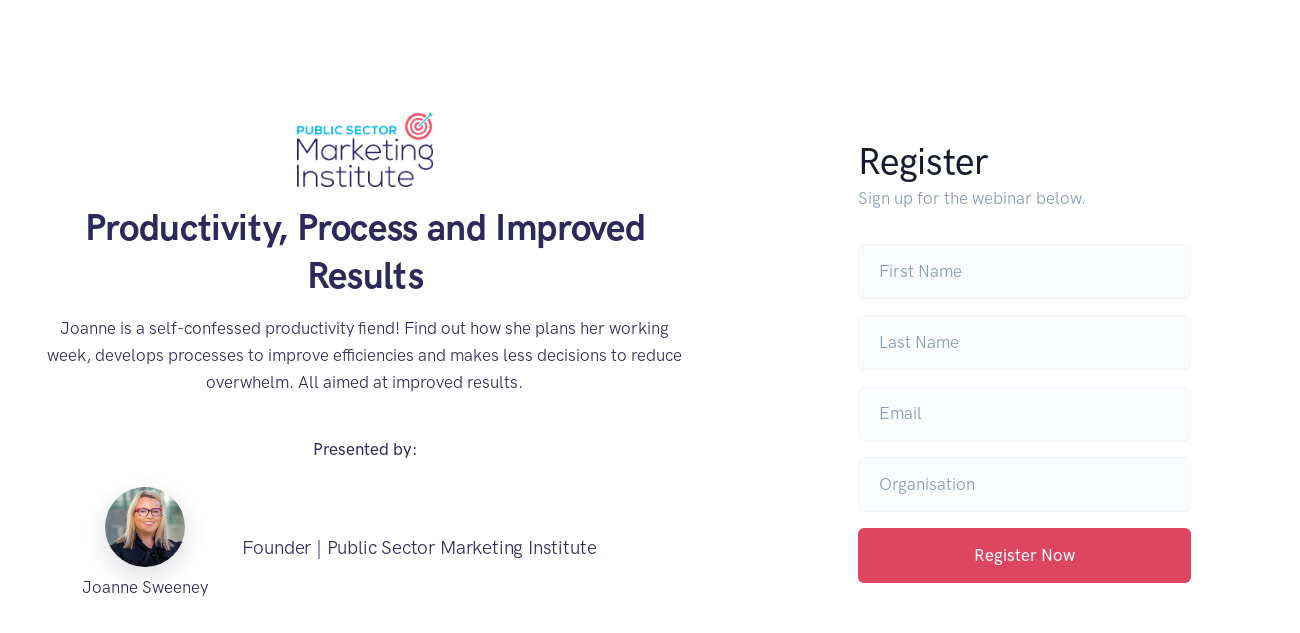

--- FILE ---
content_type: text/html; charset=utf-8
request_url: https://webinarkit.com/webinar/registration/644acdad9e1e518cdd48af7d
body_size: 3253
content:
<!DOCTYPE html><html><head><meta charset="utf-8"><meta http-equiv="X-UA-Compatible" content="IE=edge"><meta name="viewport" content="width=device-width, initial-scale=1.0"><meta name="csrf-token"><title>Productivity, Process and Improved Results</title><link rel="apple-touch-icon" sizes="180x180" href="/apple-touch-icon.png"><link rel="icon" type="image/png" sizes="32x32" href="/favicon-32x32.png"><link rel="icon" type="image/png" sizes="16x16" href="/favicon-16x16.png"><link rel="manifest" href="/site.webmanifest"><link rel="mask-icon" href="/safari-pinned-tab.svg" color="#335eea"><meta name="msapplication-TileColor" content="#ffffff"><meta name="theme-color" content="#ffffff"><link rel="stylesheet" href="/css/newmain.css"><script async="" src="https://www.googletagmanager.com/gtag/js?id=G-81D8T3F3K2"></script><script>window.dataLayer = window.dataLayer || [];
function gtag(){dataLayer.push(arguments);}
gtag('js', new Date());
gtag('config', 'G-81D8T3F3K2');
</script><style>.form-width {
  max-width: 500px !important;
}

@media screen and (min-width: 992px) {
  .register-height {
    min-height: 100vh !important;
  }
}

@media screen and (min-width: 576px) {
  .form-width {
    max-width: 333px !important;
  }
}

img {
  width: 100%;
  max-width: 270px;
}

.ql-align-center {
  text-align: center;
}

.ql-align-right {
  text-align: right;
}

div#footer a:link {
  color: #ffffff !important; 
}

div#footer a:visited {
  color: #ffffff !important; 
}

div#footer a:hover {
  color: #ffffff !important; 
}

div#footer a:active {
  color: #ffffff !important; 
}

#header img {
  max-width: 100%;
}

.reg-pop {
  position: fixed;
  bottom: 0;
  left: 0;
}

.spanblock {
  max-width: 600px;
  margin-left: auto !important;
  margin-right: auto !important;
}
</style><link rel="preconnect" href="https://fonts.googleapis.com"><link rel="preconnect" href="https://fonts.gstatic.com" crossorigin=""><link href="https://fonts.googleapis.com/css2?family=Bebas+Neue&amp;family=Caveat&amp;family=Dancing+Script&amp;family=Lato&amp;family=Merriweather&amp;family=Oswald&amp;family=Permanent+Marker&amp;family=Poiret+One&amp;family=Roboto&amp;family=Open+Sans&amp;family=Montserrat&amp;display=swap" rel="stylesheet"><style>.ql-font-bebasneue {
  font-family: 'Bebas Neue';
}

.ql-font-caveat {
  font-family: 'Caveat';
}

.ql-font-dancingscript {
  font-family: 'Dancing Script';
}

.ql-font-lato {
  font-family: 'Lato';
}

.ql-font-merriweather {
  font-family: 'Merriweather';
}

.ql-font-oswald {
  font-family: 'Oswald';
}

.ql-font-permanentmarker {
  font-family: 'Permanent Marker';
}

.ql-font-poiretone {
  font-family: 'Poiret One';
}

.ql-font-roboto {
  font-family: 'Roboto';
}

.ql-font-opensans {
  font-family: 'Open Sans';
}

.ql-font-montserrat {
  font-family: 'Montserrat';
}</style></head></html><div class="container-fluid px-0"><div class="row h-100 register-height"><div class="col-lg-7 py-8" style="background-color: #ffffff"><div class="row h-100"><div class="col my-auto px-6"><div class="row" id="header" style="display: flex"><div class="col text-center mb-4"><img src="https://webinarkituploads.s3.amazonaws.com/1630414059623" style="width: unset; max-height: 75px;"></div></div><div class="row"><div class="col-11 mx-auto" style="color: #2c2a5b !important;"><h1 class="ql-align-center"><strong>Productivity, Process and Improved Results</strong></h1><p class="ql-align-center">Joanne is a self-confessed productivity fiend! Find out how she plans her working week, develops processes to improve efficiencies and makes less decisions to reduce overwhelm. All aimed at improved results.</p></div></div><div class="row" style="display: flex"><div class="col-11 mx-auto"><p class="text-center fw-bold mt-4" id="timerheader" style="color: #2c2a5b">This webinar starts in:</p><div class="row mx-auto" id="timerrow" style="max-width: 540px;"><div class="col-3"><h2 class="text-center mt-3 mb-0" id="timerdays1" style="color: #2c2a5b"></h2><h3 class="text-center mb-0" style="color: #2c2a5b">days</h3></div><div class="col-3"><h2 class="text-center mt-3 mb-0" id="timerhours1" style="color: #2c2a5b"></h2><h3 class="text-center mb-0" style="color: #2c2a5b">hrs</h3></div><div class="col-3"><h2 class="text-center mt-3 mb-0" id="timerminutes1" style="color: #2c2a5b"></h2><h3 class="text-center mb-0" style="color: #2c2a5b">mins</h3></div><div class="col-3"><h2 class="text-center mt-3 mb-0" id="timerseconds1" style="color: #2c2a5b"></h2><h3 class="text-center mb-0" style="color: #2c2a5b">secs</h3></div></div></div></div><p class="fw-bold pt-5 mb-0 text-center" style="color: #2c2a5b">Presented by:</p><div class="row mt-5 px-lg-10"><div class="col-lg-3 text-center px-0"><div class="avatar avatar-xxl mb-2"><img class="avatar-img rounded-circle shadow-dark" src="https://webinarkituploads.s3.amazonaws.com/user/60602f2c470fd600172208a7/js-profile-2022.jpg"></div><h5 class="mb-0 text-center" style="color: #2c2a5b"> Joanne Sweeney</h5><h6 class="text-center" style="color: #2c2a5b"> </h6></div><div class="col-lg-9 my-auto px-5"><h4 class="text-lg-start text-center mb-0" style="color: #2c2a5b"> Founder | Public Sector Marketing Institute</h4></div></div></div></div></div><div class="col-lg-5"><div class="row h-100 py-8" style="padding-left: 20px; padding-right: 20px;"><div class="col my-auto"><form class="form-width mx-auto" id="registrationForm" action="/webinar/registration/644acdad9e1e518cdd48af7d" method="POST"><input type="hidden" name="_csrf"><h1 class="mb-0 fw-bold">Register</h1><p class="mb-6 text-muted">Sign up for the webinar below.</p><div class="form-group" id="dateSelectForm"><select class="form-select bg-light" name="date" id="date" onchange="setFullDate(this.value);"></select><input type="hidden" name="fullDate" id="fullDate"><input type="hidden" name="timeZone" id="timeZone"></div><div class="form-group"><input class="form-control bg-light" type="text" name="firstName" id="firstName" placeholder="First Name" required></div><div class="form-group"><input class="form-control bg-light" type="text" name="lastName" id="lastName" placeholder="Last Name" required></div><div class="form-group"><input class="form-control bg-light" type="email" name="email" id="email" placeholder="Email" required></div><div class="form-group"><input class="form-control bg-light" type="text" name="customField1" id="customField1" placeholder="Organisation" required></div><div class="form-group mb-0"><button class="btn btn-success w-100 lift" type="submit" style="color: #ffffff; background-color: #de4561;" id="registerButton" onclick="submitRegistration(event)">Register Now</button></div></form></div></div></div></div></div><div class="container-fluid bg-light border-top"><div class="row"><div class="col-lg-9 col-12 pt-5 mx-auto" style="color: #000000 !important;"><h2><br></h2></div></div></div><div class="container-fluid" style="background-color: #2c2a5b"><div class="row"><div class="col pt-4" id="footer" style="color: #ffffff !important;"><h6 class="ql-align-center">Copyright © 2023 Public Sector Marketing Institute. All Rights Reserved.</h6></div></div></div><script src="/js/lib/jquery.min.js"></script><script>var player = document.getElementById('video');

if (player) {
  var playPromise = player.play();

  if (playPromise !== undefined) {
    playPromise.then(function() {
      console.log('auto');
    }).catch(function(error) {
      console.log(error);
      player.muted = true;
      player.play()
    });
  }
}
</script><script>var options = { weekday: 'short', month: 'numeric', day: 'numeric', hour: 'numeric', minute: 'numeric', timeZoneName: 'short' };
var longOptions = { weekday: 'long', year: 'numeric', month: 'long', day: 'numeric', hour: 'numeric', minute: 'numeric', timeZoneName: 'short' };
var dateSelect = document.getElementById('date');
var dateSelectForm = document.getElementById('dateSelectForm');
var fullDate = document.getElementById('fullDate');
var registerButton = document.getElementById('registerButton');
var registrationDates = JSON.parse('["2023-01-12T14:00:00.000Z"]');
var registrationForm = document.getElementById('registrationForm');
var closestDate;
var countDownDate;
let duration = 49.5;
var dateFormatType = `en-GB`;
if (!dateFormatType) {
  dateFormatType = 'en-US';
}
var enableInstantWatch = true;

var now = Date.now();

registrationDates.sort((a,b) => new Date(a).getTime() - new Date(b).getTime());

for (let i = 0; i < registrationDates.length; i++) {
  var registrationDate = new Date(registrationDates[i]);
  var registrationDateWithDuration = new Date(registrationDates[i]);

  registrationDateWithDuration.setMinutes(registrationDateWithDuration.getMinutes() + duration);

  var difference = registrationDateWithDuration.getTime() - now;
  
  if (difference > 0) {
    var option = document.createElement("option");

    option.value = registrationDates[i];
    option.text = registrationDate.toLocaleDateString(dateFormatType, options);

    if (!closestDate) {
      option.selected = true;

      setFullDate(option.value);

      closestDate = registrationDate;
    }

    dateSelect.add(option);
  }
}

var timer;
var timerheader = document.getElementById('timerheader');
var timerrow = document.getElementById('timerrow');

if (closestDate) {
  var tdays = document.getElementById('timerdays1');
  var thours = document.getElementById('timerhours1');
  var tminutes = document.getElementById('timerminutes1');
  var tseconds = document.getElementById('timerseconds1');
  countDownDate = new Date(closestDate.getTime());

  updateTimer();

  timer = setInterval(function() {
    updateTimer();
  }, 1000);
} else {
  timerheader.style.display = 'none';
  timerrow.style.display = 'none';
}

if (dateSelect.length === 0) {
  registerButton.disabled = true;
  registerButton.classList.remove('lift');
  timerheader.innerHTML = 'Sorry, there are no available sessions for this webinar.'
  timerheader.style.display = 'block';
}

if (enableInstantWatch) {
  clearInterval(timer);
  dateSelectForm.style.display = 'none';
  registerButton.disabled = false;
  registerButton.classList.add('lift');
  timerheader.style.display = 'none';
  timerrow.style.display = 'none';
}

document.getElementById('timeZone').value = Intl.DateTimeFormat().resolvedOptions().timeZone;

function updateTimer() {
  var now = new Date().getTime();
  var distance = countDownDate.getTime() - now;
  var days = Math.floor(distance / (1000 * 60 * 60 * 24));
  var hours = Math.floor((distance % (1000 * 60 * 60 * 24)) / (1000 * 60 * 60));
  var minutes = Math.floor((distance % (1000 * 60 * 60)) / (1000 * 60));
  var seconds = Math.floor((distance % (1000 * 60)) / 1000);

  if (distance < 0) {
    clearInterval(timer);

    countDownDate.setMinutes(countDownDate.getMinutes() + duration);

    timer = setInterval(function() {
      timerheader.innerHTML = 'The ' + closestDate.toLocaleDateString(dateFormatType, options) + ' webinar session is now in progress. Register now to join the in progress session.';
      timerheader.style.display = 'block';
      timerheader.classList.remove('h4');
      timerheader.classList.add('h3');
      timerrow.style.display = 'none';

      let now = new Date().getTime();
      let distance = countDownDate.getTime() - now;

      if (distance < 0) {
        location.reload();
      }
    }, 1000);
  } else {
    tdays.innerHTML = days;
    thours.innerHTML = hours;
    tminutes.innerHTML = minutes;
    tseconds.innerHTML = seconds;
  }
}

function setFullDate(date) {
  fullDate.setAttribute('value', new Date(date).toLocaleDateString(dateFormatType, longOptions));
}
</script><script>function submitRegistration(event) {
  event.preventDefault();

  if (!registrationForm.checkValidity()) {
    return registrationForm.reportValidity();
  }

  if (enableInstantWatch) {
    let now = new Date();
    let option = document.createElement("option");
    option.value = now.toISOString();
    option.text = now.toLocaleDateString(dateFormatType, options);
    option.selected = true;
    dateSelect.add(option);
    setFullDate(option.value);
  }

  if (false) {
    recaptcha();
  } else {
    registrationForm.submit();
  }
}
</script><script src="https://www.youtube.com/iframe_api"></script>

--- FILE ---
content_type: text/css; charset=UTF-8
request_url: https://webinarkit.com/css/newmain.css
body_size: 89757
content:
@charset "UTF-8";
/*!
 * Font Awesome Pro 6.0.0-beta1 by @fontawesome - https://fontawesome.com
 * License - https://fontawesome.com/license (Commercial License)
 */
.fa {
  font-family: var(--fa-style-family, "Font Awesome 6 Pro");
  font-weight: var(--fa-style, 900);
}

.fa,
.fas,
.fa-solid,
.far,
.fa-regular,
.fal,
.fa-light,
.fat,
.fa-thin,
.fad,
.fa-duotone,
.fab,
.fa-brands {
  -moz-osx-font-smoothing: grayscale;
  -webkit-font-smoothing: antialiased;
  display: var(--fa-display, inline-block);
  font-style: normal;
  font-variant: normal;
  line-height: 1;
  text-rendering: auto;
}

.fa-1x {
  font-size: 1em;
}

.fa-2x {
  font-size: 2em;
}

.fa-3x {
  font-size: 3em;
}

.fa-4x {
  font-size: 4em;
}

.fa-5x {
  font-size: 5em;
}

.fa-6x {
  font-size: 6em;
}

.fa-7x {
  font-size: 7em;
}

.fa-8x {
  font-size: 8em;
}

.fa-9x {
  font-size: 9em;
}

.fa-10x {
  font-size: 10em;
}

.fa-2xs {
  font-size: 0.625em;
  line-height: 0.1em;
  vertical-align: 0.225em;
}

.fa-xs {
  font-size: 0.75em;
  line-height: 0.0833333333em;
  vertical-align: 0.125em;
}

.fa-sm {
  font-size: 0.875em;
  line-height: 0.0714285714em;
  vertical-align: 0.0535714286em;
}

.fa-lg {
  font-size: 1.25em;
  line-height: 0.05em;
  vertical-align: -0.075em;
}

.fa-xl {
  font-size: 1.5em;
  line-height: 0.0416666667em;
  vertical-align: -0.125em;
}

.fa-2xl {
  font-size: 2em;
  line-height: 0.03125em;
  vertical-align: -0.1875em;
}

.fa-fw {
  text-align: center;
  width: 1.25em;
}

.fa-ul {
  list-style-type: none;
  margin-left: var(--fa-li-margin, 2.5em);
  padding-left: 0;
}
.fa-ul > li {
  position: relative;
}

.fa-li {
  left: calc(var(--fa-li-width, 2em) * -1);
  position: absolute;
  text-align: center;
  width: var(--fa-li-width, 2em);
  line-height: inherit;
}

.fa-border {
  border-color: var(--fa-border-color, #eee);
  border-radius: var(--fa-border-radius, 0.1em);
  border-style: var(--fa-border-style, solid);
  border-width: var(--fa-border-width, 0.08em);
  padding: var(--fa-border-padding, 0.2em 0.25em 0.15em);
}

.fa-pull-left {
  float: left;
  margin-right: var(--fa-pull-margin, 0.3em);
}

.fa-pull-right {
  float: right;
  margin-left: var(--fa-pull-margin, 0.3em);
}

.fa-beat {
  animation-name: fa-beat;
  animation-delay: var(--fa-animation-delay, 0);
  animation-direction: var(--fa-animation-direction, normal);
  animation-duration: var(--fa-animation-duration, 1s);
  animation-iteration-count: var(--fa-animation-iteration-count, infinite);
  animation-timing-function: var(--fa-animation-timing, ease-in-out);
}

.fa-fade {
  animation-name: fa-fade;
  animation-delay: var(--fa-animation-delay, 0);
  animation-direction: var(--fa-animation-direction, normal);
  animation-duration: var(--fa-animation-duration, 1s);
  animation-iteration-count: var(--fa-animation-iteration-count, infinite);
  animation-timing-function: var(--fa-animation-timing, cubic-bezier(0.4, 0, 0.6, 1));
}

.fa-flash {
  animation-name: fa-flash;
  animation-delay: var(--fa-animation-delay, 0);
  animation-direction: var(--fa-animation-direction, normal);
  animation-duration: var(--fa-animation-duration, 1s);
  animation-iteration-count: var(--fa-animation-iteration-count, infinite);
  animation-timing-function: var(--fa-animation-timing, cubic-bezier(0.4, 0, 0.6, 1));
}

.fa-flip {
  animation-name: fa-flip;
  animation-delay: var(--fa-animation-delay, 0);
  animation-direction: var(--fa-animation-direction, normal);
  animation-duration: var(--fa-animation-duration, 1s);
  animation-iteration-count: var(--fa-animation-iteration-count, infinite);
  animation-timing-function: var(--fa-animation-timing, ease-in-out);
}

.fa-spin {
  animation-name: fa-spin;
  animation-delay: var(--fa-animation-delay, 0);
  animation-direction: var(--fa-animation-direction, normal);
  animation-duration: var(--fa-animation-duration, 2s);
  animation-iteration-count: var(--fa-animation-iteration-count, infinite);
  animation-timing-function: var(--fa-animation-timing, linear);
}

.fa-spin-reverse {
  --fa-animation-direction: reverse;
}

.fa-pulse,
.fa-spin-pulse {
  animation-name: fa-spin;
  animation-direction: var(--fa-animation-direction, normal);
  animation-duration: var(--fa-animation-duration, 1s);
  animation-iteration-count: var(--fa-animation-iteration-count, infinite);
  animation-timing-function: var(--fa-animation-timing, steps(8));
}

@media (prefers-reduced-motion: reduce) {
  .fa-beat,
.fa-fade,
.fa-flash,
.fa-flip,
.fa-pulse,
.fa-spin,
.fa-spin-pulse {
    animation-delay: -1ms;
    animation-duration: 1ms;
    animation-iteration-count: 1;
    transition-delay: 0s;
    transition-duration: 0s;
  }
}
@keyframes fa-beat {
  0%, 90% {
    transform: scale(1);
  }
  45% {
    transform: scale(var(--fa-beat-scale, 1.25));
  }
}
@keyframes fa-fade {
  50% {
    opacity: var(--fa-fade-opacity, 0.4);
  }
}
@keyframes fa-flash {
  0%, 100% {
    opacity: var(--fa-flash-opacity, 0.4);
    transform: scale(1);
  }
  50% {
    opacity: 1;
    transform: scale(var(--fa-flash-scale, 1.125));
  }
}
@keyframes fa-flip {
  50% {
    transform: rotate3d(var(--fa-flip-x, 0), var(--fa-flip-y, 1), var(--fa-flip-z, 0), var(--fa-flip-angle, -180deg));
  }
}
@keyframes fa-spin {
  0% {
    transform: rotate(0deg);
  }
  100% {
    transform: rotate(360deg);
  }
}
.fa-rotate-90 {
  transform: rotate(90deg);
}

.fa-rotate-180 {
  transform: rotate(180deg);
}

.fa-rotate-270 {
  transform: rotate(270deg);
}

.fa-flip-horizontal {
  transform: scale(-1, 1);
}

.fa-flip-vertical {
  transform: scale(1, -1);
}

.fa-flip-both,
.fa-flip-horizontal.fa-flip-vertical {
  transform: scale(-1, -1);
}

.fa-rotate-by {
  transform: rotate(var(--fa-rotate-angle, none));
}

.fa-stack {
  display: inline-block;
  height: 2em;
  line-height: 2em;
  position: relative;
  vertical-align: middle;
  width: 2.5em;
}

.fa-stack-1x,
.fa-stack-2x {
  left: 0;
  position: absolute;
  text-align: center;
  width: 100%;
  z-index: var(--fa-stack-z-index, auto);
}

.fa-stack-1x {
  line-height: inherit;
}

.fa-stack-2x {
  font-size: 2em;
}

.fa-inverse {
  color: var(--fa-inverse, #fff);
}

/* Font Awesome uses the Unicode Private Use Area (PUA) to ensure screen
readers do not read off random characters that represent icons */
.fa-0::before {
  content: "\30 ";
}

.fa-1::before {
  content: "\31 ";
}

.fa-2::before {
  content: "\32 ";
}

.fa-3::before {
  content: "\33 ";
}

.fa-4::before {
  content: "\34 ";
}

.fa-5::before {
  content: "\35 ";
}

.fa-6::before {
  content: "\36 ";
}

.fa-7::before {
  content: "\37 ";
}

.fa-8::before {
  content: "\38 ";
}

.fa-9::before {
  content: "\39 ";
}

.fa-360-degrees::before {
  content: "\e2dc";
}

.fa-a::before {
  content: "A";
}

.fa-abacus::before {
  content: "🧮";
}

.fa-accent-grave::before {
  content: "\`";
}

.fa-acorn::before {
  content: "\f6ae";
}

.fa-address-book::before {
  content: "\f2b9";
}

.fa-contact-book::before {
  content: "\f2b9";
}

.fa-address-card::before {
  content: "\f2bb";
}

.fa-contact-card::before {
  content: "\f2bb";
}

.fa-vcard::before {
  content: "\f2bb";
}

.fa-air-conditioner::before {
  content: "\f8f4";
}

.fa-airplay::before {
  content: "\e089";
}

.fa-alarm-clock::before {
  content: "⏰";
}

.fa-alarm-exclamation::before {
  content: "\f843";
}

.fa-alarm-plus::before {
  content: "\f844";
}

.fa-alarm-snooze::before {
  content: "\f845";
}

.fa-album::before {
  content: "💽";
}

.fa-album-collection::before {
  content: "\f8a0";
}

.fa-alicorn::before {
  content: "\f6b0";
}

.fa-alien::before {
  content: "👽";
}

.fa-alien-8bit::before {
  content: "👾";
}

.fa-alien-monster::before {
  content: "👾";
}

.fa-align-center::before {
  content: "\f037";
}

.fa-align-justify::before {
  content: "\f039";
}

.fa-align-left::before {
  content: "\f036";
}

.fa-align-right::before {
  content: "\f038";
}

.fa-align-slash::before {
  content: "\f846";
}

.fa-alt::before {
  content: "\e08a";
}

.fa-amp-guitar::before {
  content: "\f8a1";
}

.fa-ampersand::before {
  content: "\&";
}

.fa-anchor::before {
  content: "⚓";
}

.fa-angel::before {
  content: "\f779";
}

.fa-angle::before {
  content: "\e08c";
}

.fa-angle-90::before {
  content: "\e08d";
}

.fa-angle-down::before {
  content: "⌄";
}

.fa-angle-left::before {
  content: "‹";
}

.fa-angle-right::before {
  content: "›";
}

.fa-angle-up::before {
  content: "⌃";
}

.fa-angles-down::before {
  content: "\f103";
}

.fa-angle-double-down::before {
  content: "\f103";
}

.fa-angles-left::before {
  content: "«";
}

.fa-angle-double-left::before {
  content: "«";
}

.fa-angles-right::before {
  content: "»";
}

.fa-angle-double-right::before {
  content: "»";
}

.fa-angles-up::before {
  content: "\f102";
}

.fa-angle-double-up::before {
  content: "\f102";
}

.fa-ankh::before {
  content: "☥";
}

.fa-aperture::before {
  content: "\e2df";
}

.fa-apostrophe::before {
  content: "\'";
}

.fa-apple-core::before {
  content: "\e08f";
}

.fa-apple-whole::before {
  content: "🍎";
}

.fa-apple-alt::before {
  content: "🍎";
}

.fa-archway::before {
  content: "\f557";
}

.fa-arrow-down::before {
  content: "↓";
}

.fa-arrow-down-1-9::before {
  content: "\f162";
}

.fa-sort-numeric-asc::before {
  content: "\f162";
}

.fa-sort-numeric-down::before {
  content: "\f162";
}

.fa-arrow-down-9-1::before {
  content: "\f886";
}

.fa-sort-numeric-desc::before {
  content: "\f886";
}

.fa-sort-numeric-down-alt::before {
  content: "\f886";
}

.fa-arrow-down-a-z::before {
  content: "\f15d";
}

.fa-sort-alpha-asc::before {
  content: "\f15d";
}

.fa-sort-alpha-down::before {
  content: "\f15d";
}

.fa-arrow-down-arrow-up::before {
  content: "\f883";
}

.fa-sort-alt::before {
  content: "\f883";
}

.fa-arrow-down-big-small::before {
  content: "\f88c";
}

.fa-sort-size-down::before {
  content: "\f88c";
}

.fa-arrow-down-from-dotted-line::before {
  content: "\e090";
}

.fa-arrow-down-from-line::before {
  content: "↧";
}

.fa-arrow-from-top::before {
  content: "↧";
}

.fa-arrow-down-left::before {
  content: "\e091";
}

.fa-arrow-down-left-and-arrow-up-right-to-center::before {
  content: "\e092";
}

.fa-arrow-down-long::before {
  content: "\f175";
}

.fa-long-arrow-down::before {
  content: "\f175";
}

.fa-arrow-down-right::before {
  content: "\e093";
}

.fa-arrow-down-short-wide::before {
  content: "\f884";
}

.fa-sort-amount-desc::before {
  content: "\f884";
}

.fa-sort-amount-down-alt::before {
  content: "\f884";
}

.fa-arrow-down-small-big::before {
  content: "\f88d";
}

.fa-sort-size-down-alt::before {
  content: "\f88d";
}

.fa-arrow-down-square-triangle::before {
  content: "\f889";
}

.fa-sort-shapes-down-alt::before {
  content: "\f889";
}

.fa-arrow-down-to-bracket::before {
  content: "\e094";
}

.fa-arrow-down-to-dotted-line::before {
  content: "\e095";
}

.fa-arrow-down-to-line::before {
  content: "\f33d";
}

.fa-arrow-to-bottom::before {
  content: "\f33d";
}

.fa-arrow-down-to-square::before {
  content: "\e096";
}

.fa-arrow-down-triangle-square::before {
  content: "\f888";
}

.fa-sort-shapes-down::before {
  content: "\f888";
}

.fa-arrow-down-wide-short::before {
  content: "\f160";
}

.fa-sort-amount-asc::before {
  content: "\f160";
}

.fa-sort-amount-down::before {
  content: "\f160";
}

.fa-arrow-down-z-a::before {
  content: "\f881";
}

.fa-sort-alpha-desc::before {
  content: "\f881";
}

.fa-sort-alpha-down-alt::before {
  content: "\f881";
}

.fa-arrow-left::before {
  content: "←";
}

.fa-arrow-left-from-line::before {
  content: "↤";
}

.fa-arrow-from-right::before {
  content: "↤";
}

.fa-arrow-left-long::before {
  content: "\f177";
}

.fa-long-arrow-left::before {
  content: "\f177";
}

.fa-arrow-left-to-line::before {
  content: "⇤";
}

.fa-arrow-to-left::before {
  content: "⇤";
}

.fa-arrow-pointer::before {
  content: "\f245";
}

.fa-mouse-pointer::before {
  content: "\f245";
}

.fa-arrow-right::before {
  content: "→";
}

.fa-arrow-right-arrow-left::before {
  content: "⇄";
}

.fa-exchange::before {
  content: "⇄";
}

.fa-arrow-right-from-bracket::before {
  content: "\f08b";
}

.fa-sign-out::before {
  content: "\f08b";
}

.fa-arrow-right-from-line::before {
  content: "↦";
}

.fa-arrow-from-left::before {
  content: "↦";
}

.fa-arrow-right-long::before {
  content: "\f178";
}

.fa-long-arrow-right::before {
  content: "\f178";
}

.fa-arrow-right-to-bracket::before {
  content: "\f090";
}

.fa-sign-in::before {
  content: "\f090";
}

.fa-arrow-right-to-line::before {
  content: "⇥";
}

.fa-arrow-to-right::before {
  content: "⇥";
}

.fa-arrow-rotate-left::before {
  content: "↺";
}

.fa-arrow-left-rotate::before {
  content: "↺";
}

.fa-arrow-rotate-back::before {
  content: "↺";
}

.fa-arrow-rotate-backward::before {
  content: "↺";
}

.fa-undo::before {
  content: "↺";
}

.fa-arrow-rotate-right::before {
  content: "↻";
}

.fa-arrow-right-rotate::before {
  content: "↻";
}

.fa-arrow-rotate-forward::before {
  content: "↻";
}

.fa-redo::before {
  content: "↻";
}

.fa-arrow-trend-down::before {
  content: "\e097";
}

.fa-arrow-trend-up::before {
  content: "\e098";
}

.fa-arrow-turn-down::before {
  content: "\f149";
}

.fa-level-down::before {
  content: "\f149";
}

.fa-arrow-turn-down-left::before {
  content: "\e2e1";
}

.fa-arrow-turn-up::before {
  content: "\f148";
}

.fa-level-up::before {
  content: "\f148";
}

.fa-arrow-up::before {
  content: "↑";
}

.fa-arrow-up-1-9::before {
  content: "\f163";
}

.fa-sort-numeric-up::before {
  content: "\f163";
}

.fa-arrow-up-9-1::before {
  content: "\f887";
}

.fa-sort-numeric-up-alt::before {
  content: "\f887";
}

.fa-arrow-up-a-z::before {
  content: "\f15e";
}

.fa-sort-alpha-up::before {
  content: "\f15e";
}

.fa-arrow-up-arrow-down::before {
  content: "\e099";
}

.fa-sort-up-down::before {
  content: "\e099";
}

.fa-arrow-up-big-small::before {
  content: "\f88e";
}

.fa-sort-size-up::before {
  content: "\f88e";
}

.fa-arrow-up-from-bracket::before {
  content: "\e09a";
}

.fa-arrow-up-from-dotted-line::before {
  content: "\e09b";
}

.fa-arrow-up-from-line::before {
  content: "↥";
}

.fa-arrow-from-bottom::before {
  content: "↥";
}

.fa-arrow-up-from-square::before {
  content: "\e09c";
}

.fa-arrow-up-left::before {
  content: "\e09d";
}

.fa-arrow-up-left-from-circle::before {
  content: "\e09e";
}

.fa-arrow-up-long::before {
  content: "\f176";
}

.fa-long-arrow-up::before {
  content: "\f176";
}

.fa-arrow-up-right::before {
  content: "\e09f";
}

.fa-arrow-up-right-and-arrow-down-left-from-center::before {
  content: "\e0a0";
}

.fa-arrow-up-right-from-square::before {
  content: "\f08e";
}

.fa-external-link::before {
  content: "\f08e";
}

.fa-arrow-up-short-wide::before {
  content: "\f885";
}

.fa-sort-amount-up-alt::before {
  content: "\f885";
}

.fa-arrow-up-small-big::before {
  content: "\f88f";
}

.fa-sort-size-up-alt::before {
  content: "\f88f";
}

.fa-arrow-up-square-triangle::before {
  content: "\f88b";
}

.fa-sort-shapes-up-alt::before {
  content: "\f88b";
}

.fa-arrow-up-to-dotted-line::before {
  content: "\e0a1";
}

.fa-arrow-up-to-line::before {
  content: "\f341";
}

.fa-arrow-to-top::before {
  content: "\f341";
}

.fa-arrow-up-triangle-square::before {
  content: "\f88a";
}

.fa-sort-shapes-up::before {
  content: "\f88a";
}

.fa-arrow-up-wide-short::before {
  content: "\f161";
}

.fa-sort-amount-up::before {
  content: "\f161";
}

.fa-arrow-up-z-a::before {
  content: "\f882";
}

.fa-sort-alpha-up-alt::before {
  content: "\f882";
}

.fa-arrows-cross::before {
  content: "\e0a2";
}

.fa-arrows-from-dotted-line::before {
  content: "\e0a3";
}

.fa-arrows-from-line::before {
  content: "\e0a4";
}

.fa-arrows-left-right::before {
  content: "\f07e";
}

.fa-arrows-h::before {
  content: "\f07e";
}

.fa-arrows-maximize::before {
  content: "\f31d";
}

.fa-expand-arrows::before {
  content: "\f31d";
}

.fa-arrows-minimize::before {
  content: "\e0a5";
}

.fa-compress-arrows::before {
  content: "\e0a5";
}

.fa-arrows-repeat::before {
  content: "\f364";
}

.fa-repeat-alt::before {
  content: "\f364";
}

.fa-arrows-repeat-1::before {
  content: "\f366";
}

.fa-repeat-1-alt::before {
  content: "\f366";
}

.fa-arrows-retweet::before {
  content: "\f361";
}

.fa-retweet-alt::before {
  content: "\f361";
}

.fa-arrows-rotate::before {
  content: "🗘";
}

.fa-refresh::before {
  content: "🗘";
}

.fa-sync::before {
  content: "🗘";
}

.fa-arrows-to-dotted-line::before {
  content: "\e0a6";
}

.fa-arrows-to-line::before {
  content: "\e0a7";
}

.fa-arrows-up-down::before {
  content: "\f07d";
}

.fa-arrows-v::before {
  content: "\f07d";
}

.fa-arrows-up-down-left-right::before {
  content: "\f047";
}

.fa-arrows::before {
  content: "\f047";
}

.fa-asterisk::before {
  content: "\*";
}

.fa-at::before {
  content: "\@";
}

.fa-atom::before {
  content: "⚛";
}

.fa-atom-simple::before {
  content: "\f5d3";
}

.fa-atom-alt::before {
  content: "\f5d3";
}

.fa-audio-description::before {
  content: "\f29e";
}

.fa-audio-description-slash::before {
  content: "\e0a8";
}

.fa-austral-sign::before {
  content: "\e0a9";
}

.fa-avocado::before {
  content: "\e0aa";
}

.fa-award::before {
  content: "\f559";
}

.fa-award-simple::before {
  content: "\e0ab";
}

.fa-axe::before {
  content: "🪓";
}

.fa-axe-battle::before {
  content: "\f6b3";
}

.fa-b::before {
  content: "B";
}

.fa-baby::before {
  content: "\f77c";
}

.fa-baby-carriage::before {
  content: "\f77d";
}

.fa-carriage-baby::before {
  content: "\f77d";
}

.fa-backpack::before {
  content: "🎒";
}

.fa-backward::before {
  content: "⏪";
}

.fa-backward-fast::before {
  content: "⏮";
}

.fa-fast-backward::before {
  content: "⏮";
}

.fa-backward-step::before {
  content: "\f048";
}

.fa-step-backward::before {
  content: "\f048";
}

.fa-bacon::before {
  content: "🥓";
}

.fa-bacteria::before {
  content: "\e059";
}

.fa-bacterium::before {
  content: "\e05a";
}

.fa-badge::before {
  content: "\f335";
}

.fa-badge-check::before {
  content: "\f336";
}

.fa-badge-dollar::before {
  content: "\f645";
}

.fa-badge-percent::before {
  content: "\f646";
}

.fa-badge-sheriff::before {
  content: "\f8a2";
}

.fa-badger-honey::before {
  content: "🦡";
}

.fa-badminton::before {
  content: "\e33a";
}

.fa-bag-shopping::before {
  content: "\f290";
}

.fa-shopping-bag::before {
  content: "\f290";
}

.fa-bags-shopping::before {
  content: "🛍";
}

.fa-bahai::before {
  content: "\f666";
}

.fa-baht-sign::before {
  content: "\e0ac";
}

.fa-ball-pile::before {
  content: "\f77e";
}

.fa-balloon::before {
  content: "\e2e3";
}

.fa-balloons::before {
  content: "\e2e4";
}

.fa-ballot::before {
  content: "\f732";
}

.fa-ballot-check::before {
  content: "\f733";
}

.fa-ban::before {
  content: "🚫";
}

.fa-cancel::before {
  content: "🚫";
}

.fa-ban-bug::before {
  content: "\f7f9";
}

.fa-debug::before {
  content: "\f7f9";
}

.fa-ban-parking::before {
  content: "\f616";
}

.fa-parking-circle-slash::before {
  content: "\f616";
}

.fa-ban-smoking::before {
  content: "🚭";
}

.fa-smoking-ban::before {
  content: "🚭";
}

.fa-banana::before {
  content: "\e2e5";
}

.fa-bandage::before {
  content: "🩹";
}

.fa-band-aid::before {
  content: "🩹";
}

.fa-bangladeshi-taka-sign::before {
  content: "\e2e6";
}

.fa-banjo::before {
  content: "🪕";
}

.fa-bank::before {
  content: "\f19c";
}

.fa-institution::before {
  content: "\f19c";
}

.fa-university::before {
  content: "\f19c";
}

.fa-barcode::before {
  content: "\f02a";
}

.fa-barcode-read::before {
  content: "\f464";
}

.fa-barcode-scan::before {
  content: "\f465";
}

.fa-bars::before {
  content: "\f0c9";
}

.fa-navicon::before {
  content: "\f0c9";
}

.fa-bars-filter::before {
  content: "\e0ad";
}

.fa-bars-progress::before {
  content: "\f828";
}

.fa-tasks-alt::before {
  content: "\f828";
}

.fa-bars-sort::before {
  content: "\e0ae";
}

.fa-bars-staggered::before {
  content: "\f550";
}

.fa-reorder::before {
  content: "\f550";
}

.fa-stream::before {
  content: "\f550";
}

.fa-baseball::before {
  content: "⚾";
}

.fa-baseball-ball::before {
  content: "⚾";
}

.fa-baseball-bat-ball::before {
  content: "\f432";
}

.fa-basket-shopping::before {
  content: "\f291";
}

.fa-shopping-basket::before {
  content: "\f291";
}

.fa-basket-shopping-simple::before {
  content: "\e0af";
}

.fa-shopping-basket-alt::before {
  content: "\e0af";
}

.fa-basketball::before {
  content: "🏀";
}

.fa-basketball-ball::before {
  content: "🏀";
}

.fa-basketball-hoop::before {
  content: "\f435";
}

.fa-bat::before {
  content: "\f6b5";
}

.fa-bath::before {
  content: "🛁";
}

.fa-bathtub::before {
  content: "🛁";
}

.fa-battery-bolt::before {
  content: "\f376";
}

.fa-battery-empty::before {
  content: "\f244";
}

.fa-battery-0::before {
  content: "\f244";
}

.fa-battery-exclamation::before {
  content: "\e0b0";
}

.fa-battery-full::before {
  content: "🔋";
}

.fa-battery::before {
  content: "🔋";
}

.fa-battery-5::before {
  content: "🔋";
}

.fa-battery-half::before {
  content: "\f242";
}

.fa-battery-3::before {
  content: "\f242";
}

.fa-battery-low::before {
  content: "\e0b1";
}

.fa-battery-1::before {
  content: "\e0b1";
}

.fa-battery-quarter::before {
  content: "\f243";
}

.fa-battery-2::before {
  content: "\f243";
}

.fa-battery-slash::before {
  content: "\f377";
}

.fa-battery-three-quarters::before {
  content: "\f241";
}

.fa-battery-4::before {
  content: "\f241";
}

.fa-bed::before {
  content: "🛌";
}

.fa-bed-bunk::before {
  content: "\f8f8";
}

.fa-bed-empty::before {
  content: "🛏";
}

.fa-bed-front::before {
  content: "\f8f7";
}

.fa-bed-alt::before {
  content: "\f8f7";
}

.fa-bed-pulse::before {
  content: "\f487";
}

.fa-procedures::before {
  content: "\f487";
}

.fa-bee::before {
  content: "\e0b2";
}

.fa-beer-mug::before {
  content: "\e0b3";
}

.fa-beer-foam::before {
  content: "\e0b3";
}

.fa-beer-mug-empty::before {
  content: "\f0fc";
}

.fa-beer::before {
  content: "\f0fc";
}

.fa-bell::before {
  content: "🔔";
}

.fa-bell-concierge::before {
  content: "🛎";
}

.fa-concierge-bell::before {
  content: "🛎";
}

.fa-bell-exclamation::before {
  content: "\f848";
}

.fa-bell-on::before {
  content: "🕭";
}

.fa-bell-plus::before {
  content: "\f849";
}

.fa-bell-school::before {
  content: "\f5d5";
}

.fa-bell-school-slash::before {
  content: "\f5d6";
}

.fa-bell-slash::before {
  content: "🔕";
}

.fa-bells::before {
  content: "\f77f";
}

.fa-bench-tree::before {
  content: "\e2e7";
}

.fa-bezier-curve::before {
  content: "\f55b";
}

.fa-bicycle::before {
  content: "🚲";
}

.fa-binary::before {
  content: "\e33b";
}

.fa-binary-circle-check::before {
  content: "\e33c";
}

.fa-binary-lock::before {
  content: "\e33d";
}

.fa-binary-slash::before {
  content: "\e33e";
}

.fa-binoculars::before {
  content: "\f1e5";
}

.fa-biohazard::before {
  content: "☣";
}

.fa-bitcoin-sign::before {
  content: "\e0b4";
}

.fa-blanket::before {
  content: "\f498";
}

.fa-blender::before {
  content: "\f517";
}

.fa-blender-phone::before {
  content: "\f6b6";
}

.fa-blinds::before {
  content: "\f8fb";
}

.fa-blinds-open::before {
  content: "\f8fc";
}

.fa-blinds-raised::before {
  content: "\f8fd";
}

.fa-block-quote::before {
  content: "\e0b5";
}

.fa-blog::before {
  content: "\f781";
}

.fa-blueberries::before {
  content: "\e2e8";
}

.fa-bold::before {
  content: "\f032";
}

.fa-bolt::before {
  content: "⚡";
}

.fa-flash::before {
  content: "⚡";
}

.fa-bolt-auto::before {
  content: "\e0b6";
}

.fa-bolt-lightning::before {
  content: "\e0b7";
}

.fa-bolt-slash::before {
  content: "\e0b8";
}

.fa-bomb::before {
  content: "💣";
}

.fa-bone::before {
  content: "🦴";
}

.fa-bone-break::before {
  content: "\f5d8";
}

.fa-bong::before {
  content: "\f55c";
}

.fa-book::before {
  content: "📔";
}

.fa-book-arrow-right::before {
  content: "\e0b9";
}

.fa-book-arrow-up::before {
  content: "\e0ba";
}

.fa-book-atlas::before {
  content: "\f558";
}

.fa-atlas::before {
  content: "\f558";
}

.fa-book-bible::before {
  content: "\f647";
}

.fa-bible::before {
  content: "\f647";
}

.fa-book-blank::before {
  content: "📕";
}

.fa-book-alt::before {
  content: "📕";
}

.fa-book-bookmark::before {
  content: "\e0bb";
}

.fa-book-circle-arrow-right::before {
  content: "\e0bc";
}

.fa-book-circle-arrow-up::before {
  content: "\e0bd";
}

.fa-book-copy::before {
  content: "\e0be";
}

.fa-book-font::before {
  content: "\e0bf";
}

.fa-book-heart::before {
  content: "\f499";
}

.fa-book-journal-whills::before {
  content: "\f66a";
}

.fa-journal-whills::before {
  content: "\f66a";
}

.fa-book-medical::before {
  content: "\f7e6";
}

.fa-book-open::before {
  content: "📖";
}

.fa-book-open-cover::before {
  content: "\e0c0";
}

.fa-book-open-alt::before {
  content: "\e0c0";
}

.fa-book-open-reader::before {
  content: "\f5da";
}

.fa-book-reader::before {
  content: "\f5da";
}

.fa-book-quran::before {
  content: "\f687";
}

.fa-quran::before {
  content: "\f687";
}

.fa-book-section::before {
  content: "\e0c1";
}

.fa-book-law::before {
  content: "\e0c1";
}

.fa-book-skull::before {
  content: "\f6b7";
}

.fa-book-dead::before {
  content: "\f6b7";
}

.fa-book-sparkles::before {
  content: "\f6b8";
}

.fa-book-spells::before {
  content: "\f6b8";
}

.fa-book-tanakh::before {
  content: "\f827";
}

.fa-tanakh::before {
  content: "\f827";
}

.fa-book-user::before {
  content: "\f7e7";
}

.fa-bookmark::before {
  content: "🔖";
}

.fa-bookmark-slash::before {
  content: "\e0c2";
}

.fa-books::before {
  content: "📚";
}

.fa-books-medical::before {
  content: "\f7e8";
}

.fa-boombox::before {
  content: "📾";
}

.fa-boot::before {
  content: "🥾";
}

.fa-boot-heeled::before {
  content: "\e33f";
}

.fa-booth-curtain::before {
  content: "\f734";
}

.fa-border-all::before {
  content: "\f84c";
}

.fa-border-bottom::before {
  content: "\f84d";
}

.fa-border-bottom-right::before {
  content: "\f854";
}

.fa-border-style-alt::before {
  content: "\f854";
}

.fa-border-center-h::before {
  content: "\f89c";
}

.fa-border-center-v::before {
  content: "\f89d";
}

.fa-border-inner::before {
  content: "\f84e";
}

.fa-border-left::before {
  content: "\f84f";
}

.fa-border-none::before {
  content: "\f850";
}

.fa-border-outer::before {
  content: "\f851";
}

.fa-border-right::before {
  content: "\f852";
}

.fa-border-top::before {
  content: "\f855";
}

.fa-border-top-left::before {
  content: "\f853";
}

.fa-border-style::before {
  content: "\f853";
}

.fa-bow-arrow::before {
  content: "🏹";
}

.fa-bowl-chopsticks::before {
  content: "\e2e9";
}

.fa-bowl-chopsticks-noodles::before {
  content: "\e2ea";
}

.fa-bowl-hot::before {
  content: "\f823";
}

.fa-soup::before {
  content: "\f823";
}

.fa-bowl-rice::before {
  content: "\e2eb";
}

.fa-bowling-ball::before {
  content: "\f436";
}

.fa-bowling-ball-pin::before {
  content: "\e0c3";
}

.fa-bowling-pins::before {
  content: "\f437";
}

.fa-box::before {
  content: "📦";
}

.fa-box-archive::before {
  content: "\f187";
}

.fa-archive::before {
  content: "\f187";
}

.fa-box-ballot::before {
  content: "🗳";
}

.fa-box-check::before {
  content: "\f467";
}

.fa-box-circle-check::before {
  content: "\e0c4";
}

.fa-box-dollar::before {
  content: "\f4a0";
}

.fa-box-usd::before {
  content: "\f4a0";
}

.fa-box-heart::before {
  content: "\f49d";
}

.fa-box-open::before {
  content: "\f49e";
}

.fa-box-open-full::before {
  content: "\f49c";
}

.fa-box-full::before {
  content: "\f49c";
}

.fa-box-taped::before {
  content: "\f49a";
}

.fa-box-alt::before {
  content: "\f49a";
}

.fa-box-tissue::before {
  content: "\e05b";
}

.fa-boxes-stacked::before {
  content: "\f468";
}

.fa-boxes::before {
  content: "\f468";
}

.fa-boxes-alt::before {
  content: "\f468";
}

.fa-boxing-glove::before {
  content: "🥊";
}

.fa-glove-boxing::before {
  content: "🥊";
}

.fa-bracket-curly::before {
  content: "\{";
}

.fa-bracket-curly-left::before {
  content: "\{";
}

.fa-bracket-curly-right::before {
  content: "\}";
}

.fa-bracket-round::before {
  content: "\(";
}

.fa-parenthesis::before {
  content: "\(";
}

.fa-bracket-round-right::before {
  content: "\)";
}

.fa-bracket-square::before {
  content: "\[";
}

.fa-bracket::before {
  content: "\[";
}

.fa-bracket-left::before {
  content: "\[";
}

.fa-bracket-square-right::before {
  content: "\]";
}

.fa-brackets-curly::before {
  content: "\f7ea";
}

.fa-brackets-round::before {
  content: "\e0c5";
}

.fa-parentheses::before {
  content: "\e0c5";
}

.fa-brackets-square::before {
  content: "\f7e9";
}

.fa-brackets::before {
  content: "\f7e9";
}

.fa-braille::before {
  content: "\f2a1";
}

.fa-brain::before {
  content: "🧠";
}

.fa-brain-arrow-curved-right::before {
  content: "\f677";
}

.fa-mind-share::before {
  content: "\f677";
}

.fa-brain-circuit::before {
  content: "\e0c6";
}

.fa-brake-warning::before {
  content: "\e0c7";
}

.fa-bread-loaf::before {
  content: "🍞";
}

.fa-bread-slice::before {
  content: "\f7ec";
}

.fa-briefcase::before {
  content: "💼";
}

.fa-briefcase-arrow-right::before {
  content: "\e2f2";
}

.fa-briefcase-blank::before {
  content: "\e0c8";
}

.fa-briefcase-clock::before {
  content: "\f64a";
}

.fa-business-time::before {
  content: "\f64a";
}

.fa-briefcase-medical::before {
  content: "\f469";
}

.fa-brightness::before {
  content: "\e0c9";
}

.fa-brightness-low::before {
  content: "\e0ca";
}

.fa-bring-forward::before {
  content: "\f856";
}

.fa-bring-front::before {
  content: "\f857";
}

.fa-broom::before {
  content: "🧹";
}

.fa-browser::before {
  content: "🗔";
}

.fa-browsers::before {
  content: "\e0cb";
}

.fa-brush::before {
  content: "\f55d";
}

.fa-bug::before {
  content: "\f188";
}

.fa-building::before {
  content: "🏢";
}

.fa-buildings::before {
  content: "\e0cc";
}

.fa-bullhorn::before {
  content: "📢";
}

.fa-bullseye::before {
  content: "\f140";
}

.fa-bullseye-arrow::before {
  content: "🎯";
}

.fa-bullseye-pointer::before {
  content: "\f649";
}

.fa-burger::before {
  content: "\f805";
}

.fa-hamburger::before {
  content: "\f805";
}

.fa-burger-cheese::before {
  content: "🍔";
}

.fa-cheeseburger::before {
  content: "🍔";
}

.fa-burger-fries::before {
  content: "\e0cd";
}

.fa-burger-glass::before {
  content: "\e0ce";
}

.fa-burger-soda::before {
  content: "\f858";
}

.fa-burrito::before {
  content: "🌯";
}

.fa-bus::before {
  content: "🚍";
}

.fa-bus-school::before {
  content: "\f5dd";
}

.fa-bus-simple::before {
  content: "\f55e";
}

.fa-bus-alt::before {
  content: "\f55e";
}

.fa-c::before {
  content: "C";
}

.fa-cabinet-filing::before {
  content: "🗄";
}

.fa-cable-car::before {
  content: "\e0cf";
}

.fa-cactus::before {
  content: "🌵";
}

.fa-cake-candles::before {
  content: "🎂";
}

.fa-birthday-cake::before {
  content: "🎂";
}

.fa-calculator::before {
  content: "🖩";
}

.fa-calculator-simple::before {
  content: "\f64c";
}

.fa-calculator-alt::before {
  content: "\f64c";
}

.fa-calendar::before {
  content: "📅";
}

.fa-calendar-arrow-down::before {
  content: "\e0d0";
}

.fa-calendar-download::before {
  content: "\e0d0";
}

.fa-calendar-arrow-up::before {
  content: "\e0d1";
}

.fa-calendar-upload::before {
  content: "\e0d1";
}

.fa-calendar-check::before {
  content: "\f274";
}

.fa-calendar-clock::before {
  content: "\e0d2";
}

.fa-calendar-time::before {
  content: "\e0d2";
}

.fa-calendar-day::before {
  content: "\f783";
}

.fa-calendar-days::before {
  content: "\f073";
}

.fa-calendar-alt::before {
  content: "\f073";
}

.fa-calendar-exclamation::before {
  content: "\f334";
}

.fa-calendar-heart::before {
  content: "\e0d3";
}

.fa-calendar-image::before {
  content: "\e0d4";
}

.fa-calendar-lines::before {
  content: "\e0d5";
}

.fa-calendar-note::before {
  content: "\e0d5";
}

.fa-calendar-minus::before {
  content: "\f272";
}

.fa-calendar-pen::before {
  content: "\f333";
}

.fa-calendar-edit::before {
  content: "\f333";
}

.fa-calendar-plus::before {
  content: "\f271";
}

.fa-calendar-range::before {
  content: "\e0d6";
}

.fa-calendar-star::before {
  content: "\f736";
}

.fa-calendar-week::before {
  content: "\f784";
}

.fa-calendar-xmark::before {
  content: "\f273";
}

.fa-calendar-times::before {
  content: "\f273";
}

.fa-calendars::before {
  content: "\e0d7";
}

.fa-camcorder::before {
  content: "📹";
}

.fa-video-handheld::before {
  content: "📹";
}

.fa-camera::before {
  content: "\f030";
}

.fa-camera-alt::before {
  content: "\f030";
}

.fa-camera-cctv::before {
  content: "\f8ac";
}

.fa-cctv::before {
  content: "\f8ac";
}

.fa-camera-movie::before {
  content: "🎥";
}

.fa-camera-polaroid::before {
  content: "\f8aa";
}

.fa-camera-retro::before {
  content: "📷";
}

.fa-camera-rotate::before {
  content: "\e0d8";
}

.fa-camera-security::before {
  content: "\f8fe";
}

.fa-camera-home::before {
  content: "\f8fe";
}

.fa-camera-slash::before {
  content: "\e0d9";
}

.fa-camera-viewfinder::before {
  content: "\e0da";
}

.fa-camera-web::before {
  content: "\f832";
}

.fa-webcam::before {
  content: "\f832";
}

.fa-camera-web-slash::before {
  content: "\f833";
}

.fa-webcam-slash::before {
  content: "\f833";
}

.fa-campfire::before {
  content: "\f6ba";
}

.fa-campground::before {
  content: "⛺";
}

.fa-candle-holder::before {
  content: "🕯";
}

.fa-candy-cane::before {
  content: "\f786";
}

.fa-candy-corn::before {
  content: "\f6bd";
}

.fa-cannabis::before {
  content: "\f55f";
}

.fa-capsules::before {
  content: "\f46b";
}

.fa-car::before {
  content: "🚘";
}

.fa-automobile::before {
  content: "🚘";
}

.fa-car-battery::before {
  content: "\f5df";
}

.fa-battery-car::before {
  content: "\f5df";
}

.fa-car-bolt::before {
  content: "\e341";
}

.fa-car-building::before {
  content: "\f859";
}

.fa-car-bump::before {
  content: "\f5e0";
}

.fa-car-bus::before {
  content: "\f85a";
}

.fa-car-circle-bolt::before {
  content: "\e342";
}

.fa-car-crash::before {
  content: "\f5e1";
}

.fa-car-garage::before {
  content: "\f5e2";
}

.fa-car-mirrors::before {
  content: "\e343";
}

.fa-car-rear::before {
  content: "\f5de";
}

.fa-car-alt::before {
  content: "\f5de";
}

.fa-car-side::before {
  content: "🚗";
}

.fa-car-side-bolt::before {
  content: "\e344";
}

.fa-car-tilt::before {
  content: "\f5e5";
}

.fa-car-wash::before {
  content: "\f5e6";
}

.fa-car-wrench::before {
  content: "\f5e3";
}

.fa-car-mechanic::before {
  content: "\f5e3";
}

.fa-caravan::before {
  content: "\f8ff";
}

.fa-caravan-simple::before {
  content: "\e000";
}

.fa-caravan-alt::before {
  content: "\e000";
}

.fa-caret-down::before {
  content: "\f0d7";
}

.fa-caret-left::before {
  content: "\f0d9";
}

.fa-caret-right::before {
  content: "\f0da";
}

.fa-caret-up::before {
  content: "\f0d8";
}

.fa-carrot::before {
  content: "🥕";
}

.fa-cars::before {
  content: "\f85b";
}

.fa-cart-arrow-down::before {
  content: "\f218";
}

.fa-cart-flatbed::before {
  content: "\f474";
}

.fa-dolly-flatbed::before {
  content: "\f474";
}

.fa-cart-flatbed-boxes::before {
  content: "\f475";
}

.fa-dolly-flatbed-alt::before {
  content: "\f475";
}

.fa-cart-flatbed-empty::before {
  content: "\f476";
}

.fa-dolly-flatbed-empty::before {
  content: "\f476";
}

.fa-cart-flatbed-suitcase::before {
  content: "\f59d";
}

.fa-luggage-cart::before {
  content: "\f59d";
}

.fa-cart-minus::before {
  content: "\e0db";
}

.fa-cart-plus::before {
  content: "\f217";
}

.fa-cart-shopping::before {
  content: "🛒";
}

.fa-shopping-cart::before {
  content: "🛒";
}

.fa-cart-shopping-fast::before {
  content: "\e0dc";
}

.fa-cart-xmark::before {
  content: "\e0dd";
}

.fa-cash-register::before {
  content: "\f788";
}

.fa-cassette-betamax::before {
  content: "\f8a4";
}

.fa-betamax::before {
  content: "\f8a4";
}

.fa-cassette-tape::before {
  content: "🖭";
}

.fa-cassette-vhs::before {
  content: "📼";
}

.fa-vhs::before {
  content: "📼";
}

.fa-castle::before {
  content: "\e0de";
}

.fa-cat::before {
  content: "🐈";
}

.fa-cat-space::before {
  content: "\e001";
}

.fa-cauldron::before {
  content: "\f6bf";
}

.fa-cedi-sign::before {
  content: "\e0df";
}

.fa-cent-sign::before {
  content: "¢";
}

.fa-certificate::before {
  content: "\f0a3";
}

.fa-chair::before {
  content: "🪑";
}

.fa-chair-office::before {
  content: "\f6c1";
}

.fa-chalkboard::before {
  content: "\f51b";
}

.fa-blackboard::before {
  content: "\f51b";
}

.fa-chalkboard-user::before {
  content: "\f51c";
}

.fa-chalkboard-teacher::before {
  content: "\f51c";
}

.fa-champagne-glass::before {
  content: "\f79e";
}

.fa-glass-champagne::before {
  content: "\f79e";
}

.fa-champagne-glasses::before {
  content: "🥂";
}

.fa-glass-cheers::before {
  content: "🥂";
}

.fa-charging-station::before {
  content: "\f5e7";
}

.fa-chart-area::before {
  content: "\f1fe";
}

.fa-area-chart::before {
  content: "\f1fe";
}

.fa-chart-bar::before {
  content: "\f080";
}

.fa-bar-chart::before {
  content: "\f080";
}

.fa-chart-bullet::before {
  content: "\e0e1";
}

.fa-chart-candlestick::before {
  content: "\e0e2";
}

.fa-chart-column::before {
  content: "\e0e3";
}

.fa-chart-gantt::before {
  content: "\e0e4";
}

.fa-chart-line::before {
  content: "\f201";
}

.fa-line-chart::before {
  content: "\f201";
}

.fa-chart-line-down::before {
  content: "📉";
}

.fa-chart-line-up::before {
  content: "\e0e5";
}

.fa-chart-mixed::before {
  content: "\f643";
}

.fa-analytics::before {
  content: "\f643";
}

.fa-chart-network::before {
  content: "\f78a";
}

.fa-chart-pie::before {
  content: "\f200";
}

.fa-pie-chart::before {
  content: "\f200";
}

.fa-chart-pie-simple::before {
  content: "\f64e";
}

.fa-chart-pie-alt::before {
  content: "\f64e";
}

.fa-chart-pyramid::before {
  content: "\e0e6";
}

.fa-chart-radar::before {
  content: "\e0e7";
}

.fa-chart-scatter::before {
  content: "\f7ee";
}

.fa-chart-scatter-3d::before {
  content: "\e0e8";
}

.fa-chart-scatter-bubble::before {
  content: "\e0e9";
}

.fa-chart-tree-map::before {
  content: "\e0ea";
}

.fa-chart-user::before {
  content: "\f6a3";
}

.fa-user-chart::before {
  content: "\f6a3";
}

.fa-chart-waterfall::before {
  content: "\e0eb";
}

.fa-check::before {
  content: "✓";
}

.fa-check-double::before {
  content: "\f560";
}

.fa-check-to-slot::before {
  content: "\f772";
}

.fa-vote-yea::before {
  content: "\f772";
}

.fa-cheese::before {
  content: "\f7ef";
}

.fa-cheese-swiss::before {
  content: "🧀";
}

.fa-cherries::before {
  content: "\e0ec";
}

.fa-chess::before {
  content: "\f439";
}

.fa-chess-bishop::before {
  content: "♝";
}

.fa-chess-bishop-piece::before {
  content: "\f43b";
}

.fa-chess-bishop-alt::before {
  content: "\f43b";
}

.fa-chess-board::before {
  content: "\f43c";
}

.fa-chess-clock::before {
  content: "\f43d";
}

.fa-chess-clock-flip::before {
  content: "\f43e";
}

.fa-chess-clock-alt::before {
  content: "\f43e";
}

.fa-chess-king::before {
  content: "♚";
}

.fa-chess-king-piece::before {
  content: "\f440";
}

.fa-chess-king-alt::before {
  content: "\f440";
}

.fa-chess-knight::before {
  content: "♞";
}

.fa-chess-knight-piece::before {
  content: "\f442";
}

.fa-chess-knight-alt::before {
  content: "\f442";
}

.fa-chess-pawn::before {
  content: "♟";
}

.fa-chess-pawn-piece::before {
  content: "\f444";
}

.fa-chess-pawn-alt::before {
  content: "\f444";
}

.fa-chess-queen::before {
  content: "♛";
}

.fa-chess-queen-piece::before {
  content: "\f446";
}

.fa-chess-queen-alt::before {
  content: "\f446";
}

.fa-chess-rook::before {
  content: "♜";
}

.fa-chess-rook-piece::before {
  content: "\f448";
}

.fa-chess-rook-alt::before {
  content: "\f448";
}

.fa-chevron-down::before {
  content: "\f078";
}

.fa-chevron-left::before {
  content: "〈";
}

.fa-chevron-right::before {
  content: "〉";
}

.fa-chevron-up::before {
  content: "\f077";
}

.fa-chevrons-down::before {
  content: "\f322";
}

.fa-chevron-double-down::before {
  content: "\f322";
}

.fa-chevrons-left::before {
  content: "\f323";
}

.fa-chevron-double-left::before {
  content: "\f323";
}

.fa-chevrons-right::before {
  content: "\f324";
}

.fa-chevron-double-right::before {
  content: "\f324";
}

.fa-chevrons-up::before {
  content: "\f325";
}

.fa-chevron-double-up::before {
  content: "\f325";
}

.fa-child::before {
  content: "\f1ae";
}

.fa-chimney::before {
  content: "\f78b";
}

.fa-church::before {
  content: "⛪";
}

.fa-circle::before {
  content: "●";
}

.fa-circle-0::before {
  content: "\e0ed";
}

.fa-circle-1::before {
  content: "\e0ee";
}

.fa-circle-2::before {
  content: "\e0ef";
}

.fa-circle-3::before {
  content: "\e0f0";
}

.fa-circle-4::before {
  content: "\e0f1";
}

.fa-circle-5::before {
  content: "\e0f2";
}

.fa-circle-6::before {
  content: "\e0f3";
}

.fa-circle-7::before {
  content: "\e0f4";
}

.fa-circle-8::before {
  content: "\e0f5";
}

.fa-circle-9::before {
  content: "\e0f6";
}

.fa-circle-a::before {
  content: "\e0f7";
}

.fa-circle-ampersand::before {
  content: "\e0f8";
}

.fa-circle-arrow-down::before {
  content: "\f0ab";
}

.fa-arrow-circle-down::before {
  content: "\f0ab";
}

.fa-circle-arrow-down-left::before {
  content: "\e0f9";
}

.fa-circle-arrow-down-right::before {
  content: "\e0fa";
}

.fa-circle-arrow-left::before {
  content: "\f0a8";
}

.fa-arrow-circle-left::before {
  content: "\f0a8";
}

.fa-circle-arrow-right::before {
  content: "\f0a9";
}

.fa-arrow-circle-right::before {
  content: "\f0a9";
}

.fa-circle-arrow-up::before {
  content: "\f0aa";
}

.fa-arrow-circle-up::before {
  content: "\f0aa";
}

.fa-circle-arrow-up-left::before {
  content: "\e0fb";
}

.fa-circle-arrow-up-right::before {
  content: "\e0fc";
}

.fa-circle-b::before {
  content: "\e0fd";
}

.fa-circle-bolt::before {
  content: "\e0fe";
}

.fa-circle-book-open::before {
  content: "\e0ff";
}

.fa-book-circle::before {
  content: "\e0ff";
}

.fa-circle-bookmark::before {
  content: "\e100";
}

.fa-bookmark-circle::before {
  content: "\e100";
}

.fa-circle-c::before {
  content: "\e101";
}

.fa-circle-calendar::before {
  content: "\e102";
}

.fa-calendar-circle::before {
  content: "\e102";
}

.fa-circle-camera::before {
  content: "\e103";
}

.fa-camera-circle::before {
  content: "\e103";
}

.fa-circle-caret-down::before {
  content: "\f32d";
}

.fa-caret-circle-down::before {
  content: "\f32d";
}

.fa-circle-caret-left::before {
  content: "\f32e";
}

.fa-caret-circle-left::before {
  content: "\f32e";
}

.fa-circle-caret-right::before {
  content: "\f330";
}

.fa-caret-circle-right::before {
  content: "\f330";
}

.fa-circle-caret-up::before {
  content: "\f331";
}

.fa-caret-circle-up::before {
  content: "\f331";
}

.fa-circle-check::before {
  content: "\f058";
}

.fa-check-circle::before {
  content: "\f058";
}

.fa-circle-chevron-down::before {
  content: "\f13a";
}

.fa-chevron-circle-down::before {
  content: "\f13a";
}

.fa-circle-chevron-left::before {
  content: "\f137";
}

.fa-chevron-circle-left::before {
  content: "\f137";
}

.fa-circle-chevron-right::before {
  content: "\f138";
}

.fa-chevron-circle-right::before {
  content: "\f138";
}

.fa-circle-chevron-up::before {
  content: "\f139";
}

.fa-chevron-circle-up::before {
  content: "\f139";
}

.fa-circle-d::before {
  content: "\e104";
}

.fa-circle-dashed::before {
  content: "\e105";
}

.fa-circle-divide::before {
  content: "\e106";
}

.fa-circle-dollar::before {
  content: "\f2e8";
}

.fa-dollar-circle::before {
  content: "\f2e8";
}

.fa-usd-circle::before {
  content: "\f2e8";
}

.fa-circle-dollar-to-slot::before {
  content: "\f4b9";
}

.fa-donate::before {
  content: "\f4b9";
}

.fa-circle-dot::before {
  content: "🔘";
}

.fa-dot-circle::before {
  content: "🔘";
}

.fa-circle-down::before {
  content: "\f358";
}

.fa-arrow-alt-circle-down::before {
  content: "\f358";
}

.fa-circle-down-left::before {
  content: "\e107";
}

.fa-circle-down-right::before {
  content: "\e108";
}

.fa-circle-e::before {
  content: "\e109";
}

.fa-circle-ellipsis::before {
  content: "\e10a";
}

.fa-circle-ellipsis-vertical::before {
  content: "\e10b";
}

.fa-circle-envelope::before {
  content: "\e10c";
}

.fa-envelope-circle::before {
  content: "\e10c";
}

.fa-circle-exclamation::before {
  content: "\f06a";
}

.fa-exclamation-circle::before {
  content: "\f06a";
}

.fa-circle-exclamation-check::before {
  content: "\e10d";
}

.fa-circle-f::before {
  content: "\e10e";
}

.fa-circle-g::before {
  content: "\e10f";
}

.fa-circle-h::before {
  content: "Ⓗ";
}

.fa-hospital-symbol::before {
  content: "Ⓗ";
}

.fa-circle-half::before {
  content: "\e110";
}

.fa-circle-half-stroke::before {
  content: "◐";
}

.fa-adjust::before {
  content: "◐";
}

.fa-circle-heart::before {
  content: "\f4c7";
}

.fa-heart-circle::before {
  content: "\f4c7";
}

.fa-circle-i::before {
  content: "\e111";
}

.fa-circle-info::before {
  content: "\f05a";
}

.fa-info-circle::before {
  content: "\f05a";
}

.fa-circle-j::before {
  content: "\e112";
}

.fa-circle-k::before {
  content: "\e113";
}

.fa-circle-l::before {
  content: "\e114";
}

.fa-circle-left::before {
  content: "\f359";
}

.fa-arrow-alt-circle-left::before {
  content: "\f359";
}

.fa-circle-location-arrow::before {
  content: "\f602";
}

.fa-location-circle::before {
  content: "\f602";
}

.fa-circle-m::before {
  content: "\e115";
}

.fa-circle-microphone::before {
  content: "\e116";
}

.fa-microphone-circle::before {
  content: "\e116";
}

.fa-circle-microphone-lines::before {
  content: "\e117";
}

.fa-microphone-circle-alt::before {
  content: "\e117";
}

.fa-circle-minus::before {
  content: "\f056";
}

.fa-minus-circle::before {
  content: "\f056";
}

.fa-circle-n::before {
  content: "\e118";
}

.fa-circle-notch::before {
  content: "\f1ce";
}

.fa-circle-o::before {
  content: "\e119";
}

.fa-circle-p::before {
  content: "\e11a";
}

.fa-circle-parking::before {
  content: "\f615";
}

.fa-parking-circle::before {
  content: "\f615";
}

.fa-circle-pause::before {
  content: "\f28b";
}

.fa-pause-circle::before {
  content: "\f28b";
}

.fa-circle-phone::before {
  content: "\e11b";
}

.fa-phone-circle::before {
  content: "\e11b";
}

.fa-circle-phone-flip::before {
  content: "\e11c";
}

.fa-phone-circle-alt::before {
  content: "\e11c";
}

.fa-circle-phone-hangup::before {
  content: "\e11d";
}

.fa-phone-circle-down::before {
  content: "\e11d";
}

.fa-circle-play::before {
  content: "\f144";
}

.fa-play-circle::before {
  content: "\f144";
}

.fa-circle-plus::before {
  content: "\f055";
}

.fa-plus-circle::before {
  content: "\f055";
}

.fa-circle-q::before {
  content: "\e11e";
}

.fa-circle-quarter::before {
  content: "\e11f";
}

.fa-circle-question::before {
  content: "\f059";
}

.fa-question-circle::before {
  content: "\f059";
}

.fa-circle-r::before {
  content: "\e120";
}

.fa-circle-radiation::before {
  content: "☢";
}

.fa-radiation-alt::before {
  content: "☢";
}

.fa-circle-right::before {
  content: "\f35a";
}

.fa-arrow-alt-circle-right::before {
  content: "\f35a";
}

.fa-circle-s::before {
  content: "\e121";
}

.fa-circle-small::before {
  content: "\e122";
}

.fa-circle-sort::before {
  content: "\e030";
}

.fa-sort-circle::before {
  content: "\e030";
}

.fa-circle-sort-down::before {
  content: "\e031";
}

.fa-sort-circle-down::before {
  content: "\e031";
}

.fa-circle-sort-up::before {
  content: "\e032";
}

.fa-sort-circle-up::before {
  content: "\e032";
}

.fa-circle-star::before {
  content: "\e123";
}

.fa-star-circle::before {
  content: "\e123";
}

.fa-circle-stop::before {
  content: "\f28d";
}

.fa-stop-circle::before {
  content: "\f28d";
}

.fa-circle-t::before {
  content: "\e124";
}

.fa-circle-three-quarters::before {
  content: "\e125";
}

.fa-circle-trash::before {
  content: "\e126";
}

.fa-trash-circle::before {
  content: "\e126";
}

.fa-circle-u::before {
  content: "\e127";
}

.fa-circle-up::before {
  content: "\f35b";
}

.fa-arrow-alt-circle-up::before {
  content: "\f35b";
}

.fa-circle-up-left::before {
  content: "\e128";
}

.fa-circle-up-right::before {
  content: "\e129";
}

.fa-circle-user::before {
  content: "\f2bd";
}

.fa-user-circle::before {
  content: "\f2bd";
}

.fa-circle-v::before {
  content: "\e12a";
}

.fa-circle-video::before {
  content: "\e12b";
}

.fa-video-circle::before {
  content: "\e12b";
}

.fa-circle-w::before {
  content: "\e12c";
}

.fa-circle-waveform-lines::before {
  content: "\e12d";
}

.fa-waveform-circle::before {
  content: "\e12d";
}

.fa-circle-x::before {
  content: "\e12e";
}

.fa-circle-xmark::before {
  content: "\f057";
}

.fa-times-circle::before {
  content: "\f057";
}

.fa-xmark-circle::before {
  content: "\f057";
}

.fa-circle-y::before {
  content: "\e12f";
}

.fa-circle-z::before {
  content: "\e130";
}

.fa-citrus::before {
  content: "\e2f4";
}

.fa-citrus-slice::before {
  content: "\e2f5";
}

.fa-city::before {
  content: "🏙";
}

.fa-clapperboard::before {
  content: "\e131";
}

.fa-clapperboard-play::before {
  content: "\e132";
}

.fa-clarinet::before {
  content: "\f8ad";
}

.fa-claw-marks::before {
  content: "\f6c2";
}

.fa-clipboard::before {
  content: "📋";
}

.fa-clipboard-check::before {
  content: "\f46c";
}

.fa-clipboard-list::before {
  content: "\f46d";
}

.fa-clipboard-list-check::before {
  content: "\f737";
}

.fa-clipboard-medical::before {
  content: "\e133";
}

.fa-clipboard-prescription::before {
  content: "\f5e8";
}

.fa-clipboard-user::before {
  content: "\f7f3";
}

.fa-clock::before {
  content: "🕓";
}

.fa-clock-four::before {
  content: "🕓";
}

.fa-clock-desk::before {
  content: "\e134";
}

.fa-clock-eight::before {
  content: "\e345";
}

.fa-clock-eight-thirty::before {
  content: "\e346";
}

.fa-clock-eleven::before {
  content: "\e347";
}

.fa-clock-eleven-thirty::before {
  content: "\e348";
}

.fa-clock-five::before {
  content: "\e349";
}

.fa-clock-five-thirty::before {
  content: "\e34a";
}

.fa-clock-four-thirty::before {
  content: "\e34b";
}

.fa-clock-nine::before {
  content: "\e34c";
}

.fa-clock-nine-thirty::before {
  content: "\e34d";
}

.fa-clock-one::before {
  content: "\e34e";
}

.fa-clock-one-thirty::before {
  content: "\e34f";
}

.fa-clock-rotate-left::before {
  content: "\f1da";
}

.fa-history::before {
  content: "\f1da";
}

.fa-clock-seven::before {
  content: "\e350";
}

.fa-clock-seven-thirty::before {
  content: "\e351";
}

.fa-clock-six::before {
  content: "\e352";
}

.fa-clock-six-thirty::before {
  content: "\e353";
}

.fa-clock-ten::before {
  content: "\e354";
}

.fa-clock-ten-thirty::before {
  content: "\e355";
}

.fa-clock-three::before {
  content: "\e356";
}

.fa-clock-three-thirty::before {
  content: "\e357";
}

.fa-clock-twelve::before {
  content: "\e358";
}

.fa-clock-twelve-thirty::before {
  content: "\e359";
}

.fa-clock-two::before {
  content: "\e35a";
}

.fa-clock-two-thirty::before {
  content: "\e35b";
}

.fa-clone::before {
  content: "\f24d";
}

.fa-closed-captioning::before {
  content: "\f20a";
}

.fa-closed-captioning-slash::before {
  content: "\e135";
}

.fa-clothes-hanger::before {
  content: "\e136";
}

.fa-cloud::before {
  content: "☁";
}

.fa-cloud-arrow-down::before {
  content: "\f0ed";
}

.fa-cloud-download::before {
  content: "\f0ed";
}

.fa-cloud-download-alt::before {
  content: "\f0ed";
}

.fa-cloud-arrow-up::before {
  content: "\f0ee";
}

.fa-cloud-upload::before {
  content: "\f0ee";
}

.fa-cloud-upload-alt::before {
  content: "\f0ee";
}

.fa-cloud-bolt::before {
  content: "🌩";
}

.fa-thunderstorm::before {
  content: "🌩";
}

.fa-cloud-bolt-moon::before {
  content: "\f76d";
}

.fa-thunderstorm-moon::before {
  content: "\f76d";
}

.fa-cloud-bolt-sun::before {
  content: "\f76e";
}

.fa-thunderstorm-sun::before {
  content: "\f76e";
}

.fa-cloud-check::before {
  content: "\e35c";
}

.fa-cloud-drizzle::before {
  content: "\f738";
}

.fa-cloud-fog::before {
  content: "🌫";
}

.fa-fog::before {
  content: "🌫";
}

.fa-cloud-hail::before {
  content: "\f739";
}

.fa-cloud-hail-mixed::before {
  content: "\f73a";
}

.fa-cloud-meatball::before {
  content: "\f73b";
}

.fa-cloud-minus::before {
  content: "\e35d";
}

.fa-cloud-moon::before {
  content: "\f6c3";
}

.fa-cloud-moon-rain::before {
  content: "\f73c";
}

.fa-cloud-music::before {
  content: "\f8ae";
}

.fa-cloud-plus::before {
  content: "\e35e";
}

.fa-cloud-rain::before {
  content: "⛆";
}

.fa-cloud-rainbow::before {
  content: "\f73e";
}

.fa-cloud-showers::before {
  content: "\f73f";
}

.fa-cloud-showers-heavy::before {
  content: "\f740";
}

.fa-cloud-slash::before {
  content: "\e137";
}

.fa-cloud-sleet::before {
  content: "\f741";
}

.fa-cloud-snow::before {
  content: "🌨";
}

.fa-cloud-sun::before {
  content: "⛅";
}

.fa-cloud-sun-rain::before {
  content: "🌦";
}

.fa-cloud-word::before {
  content: "\e138";
}

.fa-cloud-xmark::before {
  content: "\e35f";
}

.fa-clouds::before {
  content: "\f744";
}

.fa-clouds-moon::before {
  content: "\f745";
}

.fa-clouds-sun::before {
  content: "\f746";
}

.fa-clover::before {
  content: "\e139";
}

.fa-club::before {
  content: "♣";
}

.fa-coconut::before {
  content: "\e2f6";
}

.fa-code::before {
  content: "\f121";
}

.fa-code-branch::before {
  content: "\f126";
}

.fa-code-commit::before {
  content: "\f386";
}

.fa-code-compare::before {
  content: "\e13a";
}

.fa-code-fork::before {
  content: "\e13b";
}

.fa-code-merge::before {
  content: "\f387";
}

.fa-code-pull-request::before {
  content: "\e13c";
}

.fa-code-simple::before {
  content: "\e13d";
}

.fa-coffee-bean::before {
  content: "\e13e";
}

.fa-coffee-beans::before {
  content: "\e13f";
}

.fa-coffee-pot::before {
  content: "\e002";
}

.fa-coffin::before {
  content: "⚰";
}

.fa-coffin-cross::before {
  content: "\e051";
}

.fa-coin::before {
  content: "🪙";
}

.fa-coins::before {
  content: "\f51e";
}

.fa-colon::before {
  content: "\:";
}

.fa-colon-sign::before {
  content: "\e140";
}

.fa-columns-3::before {
  content: "\e361";
}

.fa-comet::before {
  content: "\e003";
}

.fa-comma::before {
  content: "\,";
}

.fa-command::before {
  content: "\e142";
}

.fa-comment::before {
  content: "🗩";
}

.fa-comment-arrow-down::before {
  content: "\e143";
}

.fa-comment-arrow-up::before {
  content: "\e144";
}

.fa-comment-arrow-up-right::before {
  content: "\e145";
}

.fa-comment-captions::before {
  content: "\e146";
}

.fa-comment-check::before {
  content: "\f4ac";
}

.fa-comment-code::before {
  content: "\e147";
}

.fa-comment-dollar::before {
  content: "\f651";
}

.fa-comment-dots::before {
  content: "💬";
}

.fa-commenting::before {
  content: "💬";
}

.fa-comment-exclamation::before {
  content: "\f4af";
}

.fa-comment-image::before {
  content: "\e148";
}

.fa-comment-lines::before {
  content: "\f4b0";
}

.fa-comment-medical::before {
  content: "\f7f5";
}

.fa-comment-middle::before {
  content: "\e149";
}

.fa-comment-middle-top::before {
  content: "\e14a";
}

.fa-comment-minus::before {
  content: "\f4b1";
}

.fa-comment-music::before {
  content: "\f8b0";
}

.fa-comment-pen::before {
  content: "\f4ae";
}

.fa-comment-edit::before {
  content: "\f4ae";
}

.fa-comment-plus::before {
  content: "\f4b2";
}

.fa-comment-question::before {
  content: "\e14b";
}

.fa-comment-quote::before {
  content: "\e14c";
}

.fa-comment-slash::before {
  content: "\f4b3";
}

.fa-comment-smile::before {
  content: "\f4b4";
}

.fa-comment-sms::before {
  content: "\f7cd";
}

.fa-sms::before {
  content: "\f7cd";
}

.fa-comment-text::before {
  content: "\e14d";
}

.fa-comment-xmark::before {
  content: "\f4b5";
}

.fa-comment-times::before {
  content: "\f4b5";
}

.fa-comments::before {
  content: "🗪";
}

.fa-comments-dollar::before {
  content: "\f653";
}

.fa-comments-question::before {
  content: "\e14e";
}

.fa-comments-question-check::before {
  content: "\e14f";
}

.fa-compact-disc::before {
  content: "💿";
}

.fa-compass::before {
  content: "🧭";
}

.fa-compass-drafting::before {
  content: "\f568";
}

.fa-drafting-compass::before {
  content: "\f568";
}

.fa-compass-slash::before {
  content: "\f5e9";
}

.fa-compress::before {
  content: "\f066";
}

.fa-compress-wide::before {
  content: "\f326";
}

.fa-computer-classic::before {
  content: "\f8b1";
}

.fa-computer-mouse::before {
  content: "🖱";
}

.fa-mouse::before {
  content: "🖱";
}

.fa-computer-mouse-scrollwheel::before {
  content: "\f8cd";
}

.fa-mouse-alt::before {
  content: "\f8cd";
}

.fa-computer-speaker::before {
  content: "\f8b2";
}

.fa-container-storage::before {
  content: "\f4b7";
}

.fa-conveyor-belt::before {
  content: "\f46e";
}

.fa-conveyor-belt-boxes::before {
  content: "\f46f";
}

.fa-conveyor-belt-alt::before {
  content: "\f46f";
}

.fa-conveyor-belt-empty::before {
  content: "\e150";
}

.fa-cookie::before {
  content: "🍪";
}

.fa-cookie-bite::before {
  content: "\f564";
}

.fa-copy::before {
  content: "\f0c5";
}

.fa-copyright::before {
  content: "©";
}

.fa-corn::before {
  content: "🌽";
}

.fa-corner::before {
  content: "¬";
}

.fa-couch::before {
  content: "\f4b8";
}

.fa-cow::before {
  content: "🐄";
}

.fa-cowbell::before {
  content: "\f8b3";
}

.fa-cowbell-circle-plus::before {
  content: "\f8b4";
}

.fa-cowbell-more::before {
  content: "\f8b4";
}

.fa-crate-apple::before {
  content: "\f6b1";
}

.fa-apple-crate::before {
  content: "\f6b1";
}

.fa-crate-empty::before {
  content: "\e151";
}

.fa-credit-card::before {
  content: "💳";
}

.fa-credit-card-alt::before {
  content: "💳";
}

.fa-credit-card-blank::before {
  content: "\f389";
}

.fa-credit-card-front::before {
  content: "\f38a";
}

.fa-cricket-bat-ball::before {
  content: "🏏";
}

.fa-cricket::before {
  content: "🏏";
}

.fa-croissant::before {
  content: "🥐";
}

.fa-crop::before {
  content: "\f125";
}

.fa-crop-simple::before {
  content: "\f565";
}

.fa-crop-alt::before {
  content: "\f565";
}

.fa-cross::before {
  content: "✝";
}

.fa-crosshairs::before {
  content: "\f05b";
}

.fa-crow::before {
  content: "\f520";
}

.fa-crown::before {
  content: "👑";
}

.fa-crutch::before {
  content: "\f7f7";
}

.fa-crutches::before {
  content: "\f7f8";
}

.fa-cruzeiro-sign::before {
  content: "\e152";
}

.fa-crystal-ball::before {
  content: "\e362";
}

.fa-cube::before {
  content: "\f1b2";
}

.fa-cubes::before {
  content: "\f1b3";
}

.fa-cup-straw::before {
  content: "\e363";
}

.fa-cup-straw-swoosh::before {
  content: "\e364";
}

.fa-cup-togo::before {
  content: "\f6c5";
}

.fa-coffee-togo::before {
  content: "\f6c5";
}

.fa-curling-stone::before {
  content: "🥌";
}

.fa-curling::before {
  content: "🥌";
}

.fa-d::before {
  content: "D";
}

.fa-dagger::before {
  content: "\f6cb";
}

.fa-dash::before {
  content: "—";
}

.fa-database::before {
  content: "\f1c0";
}

.fa-deer::before {
  content: "🦌";
}

.fa-deer-rudolph::before {
  content: "\f78f";
}

.fa-delete-left::before {
  content: "⌫";
}

.fa-backspace::before {
  content: "⌫";
}

.fa-delete-right::before {
  content: "\e154";
}

.fa-democrat::before {
  content: "\f747";
}

.fa-desktop::before {
  content: "🖥";
}

.fa-desktop-alt::before {
  content: "🖥";
}

.fa-desktop-arrow-down::before {
  content: "\e155";
}

.fa-dharmachakra::before {
  content: "☸";
}

.fa-diagram-lean-canvas::before {
  content: "\e156";
}

.fa-diagram-nested::before {
  content: "\e157";
}

.fa-diagram-project::before {
  content: "\f542";
}

.fa-project-diagram::before {
  content: "\f542";
}

.fa-diagram-sankey::before {
  content: "\e158";
}

.fa-diagram-venn::before {
  content: "\e15a";
}

.fa-dial::before {
  content: "\e15b";
}

.fa-dial-med-high::before {
  content: "\e15b";
}

.fa-dial-high::before {
  content: "\e15c";
}

.fa-dial-low::before {
  content: "\e15d";
}

.fa-dial-max::before {
  content: "\e15e";
}

.fa-dial-med::before {
  content: "\e15f";
}

.fa-dial-med-low::before {
  content: "\e160";
}

.fa-dial-min::before {
  content: "\e161";
}

.fa-dial-off::before {
  content: "\e162";
}

.fa-diamond::before {
  content: "♦";
}

.fa-diamond-turn-right::before {
  content: "\f5eb";
}

.fa-directions::before {
  content: "\f5eb";
}

.fa-dice::before {
  content: "🎲";
}

.fa-dice-d10::before {
  content: "\f6cd";
}

.fa-dice-d12::before {
  content: "\f6ce";
}

.fa-dice-d20::before {
  content: "\f6cf";
}

.fa-dice-d4::before {
  content: "\f6d0";
}

.fa-dice-d6::before {
  content: "\f6d1";
}

.fa-dice-d8::before {
  content: "\f6d2";
}

.fa-dice-five::before {
  content: "⚄";
}

.fa-dice-four::before {
  content: "⚃";
}

.fa-dice-one::before {
  content: "⚀";
}

.fa-dice-six::before {
  content: "⚅";
}

.fa-dice-three::before {
  content: "⚂";
}

.fa-dice-two::before {
  content: "⚁";
}

.fa-diploma::before {
  content: "\f5ea";
}

.fa-scroll-ribbon::before {
  content: "\f5ea";
}

.fa-disc-drive::before {
  content: "\f8b5";
}

.fa-disease::before {
  content: "\f7fa";
}

.fa-display::before {
  content: "\e163";
}

.fa-display-arrow-down::before {
  content: "\e164";
}

.fa-display-code::before {
  content: "\e165";
}

.fa-desktop-code::before {
  content: "\e165";
}

.fa-display-medical::before {
  content: "\e166";
}

.fa-desktop-medical::before {
  content: "\e166";
}

.fa-display-slash::before {
  content: "\e2fa";
}

.fa-desktop-slash::before {
  content: "\e2fa";
}

.fa-distribute-spacing-horizontal::before {
  content: "\e365";
}

.fa-distribute-spacing-vertical::before {
  content: "\e366";
}

.fa-ditto::before {
  content: "\"";
}

.fa-divide::before {
  content: "÷";
}

.fa-dna::before {
  content: "🧬";
}

.fa-do-not-enter::before {
  content: "\f5ec";
}

.fa-dog::before {
  content: "🐕";
}

.fa-dog-leashed::before {
  content: "🦮";
}

.fa-dollar-sign::before {
  content: "\$";
}

.fa-dollar::before {
  content: "\$";
}

.fa-usd::before {
  content: "\$";
}

.fa-dolly::before {
  content: "\f472";
}

.fa-dolly-box::before {
  content: "\f472";
}

.fa-dolly-empty::before {
  content: "\f473";
}

.fa-dolphin::before {
  content: "\e168";
}

.fa-dong-sign::before {
  content: "\e169";
}

.fa-door-closed::before {
  content: "🚪";
}

.fa-door-open::before {
  content: "\f52b";
}

.fa-dove::before {
  content: "🕊";
}

.fa-down::before {
  content: "\f354";
}

.fa-arrow-alt-down::before {
  content: "\f354";
}

.fa-down-from-line::before {
  content: "\f349";
}

.fa-arrow-alt-from-top::before {
  content: "\f349";
}

.fa-down-left::before {
  content: "\e16a";
}

.fa-down-left-and-up-right-to-center::before {
  content: "\f422";
}

.fa-compress-alt::before {
  content: "\f422";
}

.fa-down-long::before {
  content: "\f309";
}

.fa-long-arrow-alt-down::before {
  content: "\f309";
}

.fa-down-right::before {
  content: "\e16b";
}

.fa-down-to-line::before {
  content: "\f34a";
}

.fa-arrow-alt-to-bottom::before {
  content: "\f34a";
}

.fa-download::before {
  content: "\f019";
}

.fa-dragon::before {
  content: "🐉";
}

.fa-draw-circle::before {
  content: "\f5ed";
}

.fa-draw-polygon::before {
  content: "\f5ee";
}

.fa-draw-square::before {
  content: "\f5ef";
}

.fa-dreidel::before {
  content: "\f792";
}

.fa-drone::before {
  content: "\f85f";
}

.fa-drone-front::before {
  content: "\f860";
}

.fa-drone-alt::before {
  content: "\f860";
}

.fa-droplet::before {
  content: "💧";
}

.fa-tint::before {
  content: "💧";
}

.fa-droplet-degree::before {
  content: "\f748";
}

.fa-dewpoint::before {
  content: "\f748";
}

.fa-droplet-percent::before {
  content: "\f750";
}

.fa-humidity::before {
  content: "\f750";
}

.fa-droplet-slash::before {
  content: "\f5c7";
}

.fa-tint-slash::before {
  content: "\f5c7";
}

.fa-drum::before {
  content: "🥁";
}

.fa-drum-steelpan::before {
  content: "\f56a";
}

.fa-drumstick::before {
  content: "🍗";
}

.fa-drumstick-bite::before {
  content: "\f6d7";
}

.fa-dryer::before {
  content: "\f861";
}

.fa-dryer-heat::before {
  content: "\f862";
}

.fa-dryer-alt::before {
  content: "\f862";
}

.fa-duck::before {
  content: "🦆";
}

.fa-dumbbell::before {
  content: "\f44b";
}

.fa-dumpster::before {
  content: "\f793";
}

.fa-dumpster-fire::before {
  content: "\f794";
}

.fa-dungeon::before {
  content: "\f6d9";
}

.fa-e::before {
  content: "E";
}

.fa-ear::before {
  content: "👂";
}

.fa-ear-deaf::before {
  content: "\f2a4";
}

.fa-deaf::before {
  content: "\f2a4";
}

.fa-deafness::before {
  content: "\f2a4";
}

.fa-hard-of-hearing::before {
  content: "\f2a4";
}

.fa-ear-listen::before {
  content: "\f2a2";
}

.fa-assistive-listening-systems::before {
  content: "\f2a2";
}

.fa-ear-muffs::before {
  content: "\f795";
}

.fa-earth-africa::before {
  content: "🌍";
}

.fa-globe-africa::before {
  content: "🌍";
}

.fa-earth-americas::before {
  content: "🌎";
}

.fa-earth::before {
  content: "🌎";
}

.fa-globe-americas::before {
  content: "🌎";
}

.fa-earth-asia::before {
  content: "🌏";
}

.fa-globe-asia::before {
  content: "🌏";
}

.fa-earth-europa::before {
  content: "\f7a2";
}

.fa-globe-europe::before {
  content: "\f7a2";
}

.fa-eclipse::before {
  content: "\f749";
}

.fa-egg::before {
  content: "🥚";
}

.fa-egg-fried::before {
  content: "\f7fc";
}

.fa-eggplant::before {
  content: "\e16c";
}

.fa-eject::before {
  content: "⏏";
}

.fa-elephant::before {
  content: "🐘";
}

.fa-elevator::before {
  content: "\e16d";
}

.fa-ellipsis::before {
  content: "\f141";
}

.fa-ellipsis-h::before {
  content: "\f141";
}

.fa-ellipsis-stroke::before {
  content: "\f39b";
}

.fa-ellipsis-h-alt::before {
  content: "\f39b";
}

.fa-ellipsis-stroke-vertical::before {
  content: "\f39c";
}

.fa-ellipsis-v-alt::before {
  content: "\f39c";
}

.fa-ellipsis-vertical::before {
  content: "\f142";
}

.fa-ellipsis-v::before {
  content: "\f142";
}

.fa-empty-set::before {
  content: "Ø";
}

.fa-engine::before {
  content: "\e16e";
}

.fa-engine-warning::before {
  content: "\f5f2";
}

.fa-engine-exclamation::before {
  content: "\f5f2";
}

.fa-envelope::before {
  content: "✉";
}

.fa-envelope-dot::before {
  content: "\e16f";
}

.fa-envelope-badge::before {
  content: "\e16f";
}

.fa-envelope-open::before {
  content: "\f2b6";
}

.fa-envelope-open-dollar::before {
  content: "\f657";
}

.fa-envelope-open-text::before {
  content: "\f658";
}

.fa-envelopes::before {
  content: "\e170";
}

.fa-envelopes-bulk::before {
  content: "\f674";
}

.fa-mail-bulk::before {
  content: "\f674";
}

.fa-equals::before {
  content: "\=";
}

.fa-eraser::before {
  content: "\f12d";
}

.fa-escalator::before {
  content: "\e171";
}

.fa-ethernet::before {
  content: "\f796";
}

.fa-euro-sign::before {
  content: "€";
}

.fa-eur::before {
  content: "€";
}

.fa-euro::before {
  content: "€";
}

.fa-exclamation::before {
  content: "\!";
}

.fa-expand::before {
  content: "\f065";
}

.fa-expand-wide::before {
  content: "\f320";
}

.fa-eye::before {
  content: "👁";
}

.fa-eye-dropper::before {
  content: "\f1fb";
}

.fa-eye-dropper-empty::before {
  content: "\f1fb";
}

.fa-eyedropper::before {
  content: "\f1fb";
}

.fa-eye-dropper-full::before {
  content: "\e172";
}

.fa-eye-dropper-half::before {
  content: "\e173";
}

.fa-eye-evil::before {
  content: "\f6db";
}

.fa-eye-low-vision::before {
  content: "\f2a8";
}

.fa-low-vision::before {
  content: "\f2a8";
}

.fa-eye-slash::before {
  content: "\f070";
}

.fa-eyes::before {
  content: "\e367";
}

.fa-f::before {
  content: "F";
}

.fa-face-angry::before {
  content: "😠";
}

.fa-angry::before {
  content: "😠";
}

.fa-face-angry-horns::before {
  content: "\e368";
}

.fa-face-anguished::before {
  content: "\e369";
}

.fa-face-anxious-sweat::before {
  content: "\e36a";
}

.fa-face-astonished::before {
  content: "\e36b";
}

.fa-face-confounded::before {
  content: "\e36c";
}

.fa-face-confused::before {
  content: "\e36d";
}

.fa-face-cowboy-hat::before {
  content: "\e36e";
}

.fa-face-disappointed::before {
  content: "\e36f";
}

.fa-face-disguise::before {
  content: "\e370";
}

.fa-face-dizzy::before {
  content: "\f567";
}

.fa-dizzy::before {
  content: "\f567";
}

.fa-face-downcast-sweat::before {
  content: "\e371";
}

.fa-face-drooling::before {
  content: "\e372";
}

.fa-face-explode::before {
  content: "\e2fe";
}

.fa-exploding-head::before {
  content: "\e2fe";
}

.fa-face-expressionless::before {
  content: "\e373";
}

.fa-face-eyes-xmarks::before {
  content: "\e374";
}

.fa-face-fearful::before {
  content: "\e375";
}

.fa-face-flushed::before {
  content: "😳";
}

.fa-flushed::before {
  content: "😳";
}

.fa-face-frown::before {
  content: "☹";
}

.fa-frown::before {
  content: "☹";
}

.fa-face-frown-open::before {
  content: "😦";
}

.fa-frown-open::before {
  content: "😦";
}

.fa-face-frown-slight::before {
  content: "\e376";
}

.fa-face-glasses::before {
  content: "\e377";
}

.fa-face-grimace::before {
  content: "😬";
}

.fa-grimace::before {
  content: "😬";
}

.fa-face-grin::before {
  content: "😀";
}

.fa-grin::before {
  content: "😀";
}

.fa-face-grin-beam::before {
  content: "😄";
}

.fa-grin-beam::before {
  content: "😄";
}

.fa-face-grin-beam-sweat::before {
  content: "😅";
}

.fa-grin-beam-sweat::before {
  content: "😅";
}

.fa-face-grin-hearts::before {
  content: "😍";
}

.fa-grin-hearts::before {
  content: "😍";
}

.fa-face-grin-squint::before {
  content: "😆";
}

.fa-grin-squint::before {
  content: "😆";
}

.fa-face-grin-squint-tears::before {
  content: "🤣";
}

.fa-grin-squint-tears::before {
  content: "🤣";
}

.fa-face-grin-stars::before {
  content: "🤩";
}

.fa-grin-stars::before {
  content: "🤩";
}

.fa-face-grin-tears::before {
  content: "😂";
}

.fa-grin-tears::before {
  content: "😂";
}

.fa-face-grin-tongue::before {
  content: "😛";
}

.fa-grin-tongue::before {
  content: "😛";
}

.fa-face-grin-tongue-squint::before {
  content: "😝";
}

.fa-grin-tongue-squint::before {
  content: "😝";
}

.fa-face-grin-tongue-wink::before {
  content: "😜";
}

.fa-grin-tongue-wink::before {
  content: "😜";
}

.fa-face-grin-wide::before {
  content: "😃";
}

.fa-grin-alt::before {
  content: "😃";
}

.fa-face-grin-wink::before {
  content: "\f58c";
}

.fa-grin-wink::before {
  content: "\f58c";
}

.fa-face-hand-over-mouth::before {
  content: "\e378";
}

.fa-face-hand-yawn::before {
  content: "\e379";
}

.fa-face-head-bandage::before {
  content: "\e37a";
}

.fa-face-hushed::before {
  content: "\e37b";
}

.fa-face-icicles::before {
  content: "\e37c";
}

.fa-face-kiss::before {
  content: "😗";
}

.fa-kiss::before {
  content: "😗";
}

.fa-face-kiss-beam::before {
  content: "😙";
}

.fa-kiss-beam::before {
  content: "😙";
}

.fa-face-kiss-closed-eyes::before {
  content: "\e37d";
}

.fa-face-kiss-wink-heart::before {
  content: "😘";
}

.fa-kiss-wink-heart::before {
  content: "😘";
}

.fa-face-laugh::before {
  content: "\f599";
}

.fa-laugh::before {
  content: "\f599";
}

.fa-face-laugh-beam::before {
  content: "😁";
}

.fa-laugh-beam::before {
  content: "😁";
}

.fa-face-laugh-squint::before {
  content: "\f59b";
}

.fa-laugh-squint::before {
  content: "\f59b";
}

.fa-face-laugh-wink::before {
  content: "\f59c";
}

.fa-laugh-wink::before {
  content: "\f59c";
}

.fa-face-lying::before {
  content: "\e37e";
}

.fa-face-mask::before {
  content: "\e37f";
}

.fa-face-meh::before {
  content: "😐";
}

.fa-meh::before {
  content: "😐";
}

.fa-face-meh-blank::before {
  content: "😶";
}

.fa-meh-blank::before {
  content: "😶";
}

.fa-face-monocle::before {
  content: "\e380";
}

.fa-face-nauseated::before {
  content: "\e381";
}

.fa-face-nose-steam::before {
  content: "\e382";
}

.fa-face-party::before {
  content: "\e383";
}

.fa-face-pensive::before {
  content: "\e384";
}

.fa-face-persevering::before {
  content: "\e385";
}

.fa-face-pleading::before {
  content: "\e386";
}

.fa-face-pouting::before {
  content: "\e387";
}

.fa-face-raised-eyebrow::before {
  content: "\e388";
}

.fa-face-relieved::before {
  content: "\e389";
}

.fa-face-rolling-eyes::before {
  content: "🙄";
}

.fa-meh-rolling-eyes::before {
  content: "🙄";
}

.fa-face-sad-cry::before {
  content: "😭";
}

.fa-sad-cry::before {
  content: "😭";
}

.fa-face-sad-sweat::before {
  content: "\e38a";
}

.fa-face-sad-tear::before {
  content: "😢";
}

.fa-sad-tear::before {
  content: "😢";
}

.fa-face-scream::before {
  content: "\e38b";
}

.fa-face-shush::before {
  content: "\e38c";
}

.fa-face-sleeping::before {
  content: "\e38d";
}

.fa-face-sleepy::before {
  content: "\e38e";
}

.fa-face-smile::before {
  content: "🙂";
}

.fa-smile::before {
  content: "🙂";
}

.fa-face-smile-beam::before {
  content: "😊";
}

.fa-smile-beam::before {
  content: "😊";
}

.fa-face-smile-halo::before {
  content: "\e38f";
}

.fa-face-smile-hearts::before {
  content: "\e390";
}

.fa-face-smile-horns::before {
  content: "\e391";
}

.fa-face-smile-plus::before {
  content: "\f5b9";
}

.fa-smile-plus::before {
  content: "\f5b9";
}

.fa-face-smile-relaxed::before {
  content: "\e392";
}

.fa-face-smile-tear::before {
  content: "\e393";
}

.fa-face-smile-tongue::before {
  content: "\e394";
}

.fa-face-smile-upside-down::before {
  content: "\e395";
}

.fa-face-smile-wink::before {
  content: "😉";
}

.fa-smile-wink::before {
  content: "😉";
}

.fa-face-smiling-hands::before {
  content: "\e396";
}

.fa-face-smirking::before {
  content: "\e397";
}

.fa-face-sunglasses::before {
  content: "\e398";
}

.fa-face-surprise::before {
  content: "😮";
}

.fa-surprise::before {
  content: "😮";
}

.fa-face-swear::before {
  content: "\e399";
}

.fa-face-thermometer::before {
  content: "\e39a";
}

.fa-face-thinking::before {
  content: "\e39b";
}

.fa-face-tired::before {
  content: "😫";
}

.fa-tired::before {
  content: "😫";
}

.fa-face-tissue::before {
  content: "\e39c";
}

.fa-face-tongue-money::before {
  content: "\e39d";
}

.fa-face-tongue-sweat::before {
  content: "\e39e";
}

.fa-face-unamused::before {
  content: "\e39f";
}

.fa-face-viewfinder::before {
  content: "\e2ff";
}

.fa-face-vomit::before {
  content: "\e3a0";
}

.fa-face-weary::before {
  content: "\e3a1";
}

.fa-face-woozy::before {
  content: "\e3a2";
}

.fa-face-worried::before {
  content: "\e3a3";
}

.fa-face-zany::before {
  content: "\e3a4";
}

.fa-face-zipper::before {
  content: "\e3a5";
}

.fa-family::before {
  content: "\e300";
}

.fa-family-dress::before {
  content: "\e301";
}

.fa-family-pants::before {
  content: "\e302";
}

.fa-fan::before {
  content: "\f863";
}

.fa-fan-table::before {
  content: "\e004";
}

.fa-farm::before {
  content: "\f864";
}

.fa-barn-silo::before {
  content: "\f864";
}

.fa-faucet::before {
  content: "\e005";
}

.fa-faucet-drip::before {
  content: "🚰";
}

.fa-fax::before {
  content: "📠";
}

.fa-feather::before {
  content: "🪶";
}

.fa-feather-pointed::before {
  content: "\f56b";
}

.fa-feather-alt::before {
  content: "\f56b";
}

.fa-fence::before {
  content: "\e303";
}

.fa-ferris-wheel::before {
  content: "\e174";
}

.fa-field-hockey-stick-ball::before {
  content: "🏑";
}

.fa-field-hockey::before {
  content: "🏑";
}

.fa-file::before {
  content: "📄";
}

.fa-file-arrow-down::before {
  content: "\f56d";
}

.fa-file-download::before {
  content: "\f56d";
}

.fa-file-arrow-up::before {
  content: "\f574";
}

.fa-file-upload::before {
  content: "\f574";
}

.fa-file-audio::before {
  content: "\f1c7";
}

.fa-file-binary::before {
  content: "\e175";
}

.fa-file-certificate::before {
  content: "\f5f3";
}

.fa-file-award::before {
  content: "\f5f3";
}

.fa-file-chart-column::before {
  content: "\f659";
}

.fa-file-chart-line::before {
  content: "\f659";
}

.fa-file-chart-pie::before {
  content: "\f65a";
}

.fa-file-check::before {
  content: "\f316";
}

.fa-file-code::before {
  content: "\f1c9";
}

.fa-file-contract::before {
  content: "\f56c";
}

.fa-file-csv::before {
  content: "\f6dd";
}

.fa-file-dashed-line::before {
  content: "\f877";
}

.fa-page-break::before {
  content: "\f877";
}

.fa-file-excel::before {
  content: "\f1c3";
}

.fa-file-exclamation::before {
  content: "\f31a";
}

.fa-file-export::before {
  content: "\f56e";
}

.fa-arrow-right-from-file::before {
  content: "\f56e";
}

.fa-file-heart::before {
  content: "\e176";
}

.fa-file-image::before {
  content: "🖻";
}

.fa-file-import::before {
  content: "\f56f";
}

.fa-arrow-right-to-file::before {
  content: "\f56f";
}

.fa-file-invoice::before {
  content: "\f570";
}

.fa-file-invoice-dollar::before {
  content: "\f571";
}

.fa-file-lines::before {
  content: "🖹";
}

.fa-file-alt::before {
  content: "🖹";
}

.fa-file-text::before {
  content: "🖹";
}

.fa-file-lock::before {
  content: "\e3a6";
}

.fa-file-magnifying-glass::before {
  content: "\f865";
}

.fa-file-search::before {
  content: "\f865";
}

.fa-file-medical::before {
  content: "\f477";
}

.fa-file-minus::before {
  content: "\f318";
}

.fa-file-music::before {
  content: "\f8b6";
}

.fa-file-pdf::before {
  content: "\f1c1";
}

.fa-file-pen::before {
  content: "📝";
}

.fa-file-edit::before {
  content: "📝";
}

.fa-file-plus::before {
  content: "\f319";
}

.fa-file-plus-minus::before {
  content: "\e177";
}

.fa-file-powerpoint::before {
  content: "\f1c4";
}

.fa-file-prescription::before {
  content: "\f572";
}

.fa-file-signature::before {
  content: "\f573";
}

.fa-file-slash::before {
  content: "\e3a7";
}

.fa-file-spreadsheet::before {
  content: "\f65b";
}

.fa-file-user::before {
  content: "\f65c";
}

.fa-file-video::before {
  content: "\f1c8";
}

.fa-file-waveform::before {
  content: "\f478";
}

.fa-file-medical-alt::before {
  content: "\f478";
}

.fa-file-word::before {
  content: "\f1c2";
}

.fa-file-xmark::before {
  content: "\f317";
}

.fa-file-times::before {
  content: "\f317";
}

.fa-file-zipper::before {
  content: "\f1c6";
}

.fa-file-archive::before {
  content: "\f1c6";
}

.fa-files::before {
  content: "\e178";
}

.fa-files-medical::before {
  content: "\f7fd";
}

.fa-fill::before {
  content: "\f575";
}

.fa-fill-drip::before {
  content: "\f576";
}

.fa-film::before {
  content: "🎞";
}

.fa-film-canister::before {
  content: "\f8b7";
}

.fa-film-simple::before {
  content: "\f3a0";
}

.fa-film-alt::before {
  content: "\f3a0";
}

.fa-film-slash::before {
  content: "\e179";
}

.fa-films::before {
  content: "\e17a";
}

.fa-filter::before {
  content: "\f0b0";
}

.fa-filter-circle-dollar::before {
  content: "\f662";
}

.fa-funnel-dollar::before {
  content: "\f662";
}

.fa-filter-circle-xmark::before {
  content: "\e17b";
}

.fa-filter-list::before {
  content: "\e17c";
}

.fa-filter-slash::before {
  content: "\e17d";
}

.fa-filters::before {
  content: "\e17e";
}

.fa-fingerprint::before {
  content: "\f577";
}

.fa-fire::before {
  content: "🔥";
}

.fa-fire-extinguisher::before {
  content: "🧯";
}

.fa-fire-flame::before {
  content: "\f6df";
}

.fa-flame::before {
  content: "\f6df";
}

.fa-fire-flame-curved::before {
  content: "\f7e4";
}

.fa-fire-alt::before {
  content: "\f7e4";
}

.fa-fire-flame-simple::before {
  content: "\f46a";
}

.fa-burn::before {
  content: "\f46a";
}

.fa-fire-hydrant::before {
  content: "\e17f";
}

.fa-fire-smoke::before {
  content: "\f74b";
}

.fa-fireplace::before {
  content: "\f79a";
}

.fa-fish::before {
  content: "🐟";
}

.fa-fish-bones::before {
  content: "\e304";
}

.fa-fish-cooked::before {
  content: "\f7fe";
}

.fa-fishing-rod::before {
  content: "\e3a8";
}

.fa-flag::before {
  content: "🏴";
}

.fa-flag-checkered::before {
  content: "🏁";
}

.fa-flag-pennant::before {
  content: "🚩";
}

.fa-pennant::before {
  content: "🚩";
}

.fa-flag-swallowtail::before {
  content: "\f74c";
}

.fa-flag-alt::before {
  content: "\f74c";
}

.fa-flag-usa::before {
  content: "\f74d";
}

.fa-flashlight::before {
  content: "🔦";
}

.fa-flask::before {
  content: "\f0c3";
}

.fa-flask-round-poison::before {
  content: "\f6e0";
}

.fa-flask-poison::before {
  content: "\f6e0";
}

.fa-flask-round-potion::before {
  content: "\f6e1";
}

.fa-flask-potion::before {
  content: "\f6e1";
}

.fa-floppy-disk::before {
  content: "💾";
}

.fa-save::before {
  content: "💾";
}

.fa-floppy-disk-circle-arrow-right::before {
  content: "\e180";
}

.fa-save-circle-arrow-right::before {
  content: "\e180";
}

.fa-floppy-disk-circle-xmark::before {
  content: "\e181";
}

.fa-floppy-disk-times::before {
  content: "\e181";
}

.fa-save-circle-xmark::before {
  content: "\e181";
}

.fa-save-times::before {
  content: "\e181";
}

.fa-floppy-disk-pen::before {
  content: "\e182";
}

.fa-floppy-disks::before {
  content: "\e183";
}

.fa-florin-sign::before {
  content: "\e184";
}

.fa-flower::before {
  content: "✿";
}

.fa-flower-daffodil::before {
  content: "⚘";
}

.fa-flower-tulip::before {
  content: "🌷";
}

.fa-flute::before {
  content: "\f8b9";
}

.fa-flux-capacitor::before {
  content: "\f8ba";
}

.fa-flying-disc::before {
  content: "\e3a9";
}

.fa-folder::before {
  content: "📁";
}

.fa-folder-arrow-down::before {
  content: "\e053";
}

.fa-folder-download::before {
  content: "\e053";
}

.fa-folder-arrow-up::before {
  content: "\e054";
}

.fa-folder-upload::before {
  content: "\e054";
}

.fa-folder-blank::before {
  content: "\e185";
}

.fa-folder-bookmark::before {
  content: "\e186";
}

.fa-folder-gear::before {
  content: "\e187";
}

.fa-folder-cog::before {
  content: "\e187";
}

.fa-folder-grid::before {
  content: "\e188";
}

.fa-folder-heart::before {
  content: "\e189";
}

.fa-folder-image::before {
  content: "\e18a";
}

.fa-folder-magnifying-glass::before {
  content: "\e18b";
}

.fa-folder-search::before {
  content: "\e18b";
}

.fa-folder-medical::before {
  content: "\e18c";
}

.fa-folder-minus::before {
  content: "\f65d";
}

.fa-folder-music::before {
  content: "\e18d";
}

.fa-folder-open::before {
  content: "📂";
}

.fa-folder-plus::before {
  content: "\f65e";
}

.fa-folder-tree::before {
  content: "\f802";
}

.fa-folder-user::before {
  content: "\e18e";
}

.fa-folder-xmark::before {
  content: "\f65f";
}

.fa-folder-times::before {
  content: "\f65f";
}

.fa-folders::before {
  content: "\f660";
}

.fa-font::before {
  content: "\f031";
}

.fa-font-case::before {
  content: "\f866";
}

.fa-football::before {
  content: "🏈";
}

.fa-football-ball::before {
  content: "🏈";
}

.fa-football-helmet::before {
  content: "\f44f";
}

.fa-fork::before {
  content: "\f2e3";
}

.fa-utensil-fork::before {
  content: "\f2e3";
}

.fa-fork-knife::before {
  content: "\f2e6";
}

.fa-utensils-alt::before {
  content: "\f2e6";
}

.fa-forklift::before {
  content: "\f47a";
}

.fa-forward::before {
  content: "⏩";
}

.fa-forward-fast::before {
  content: "⏭";
}

.fa-fast-forward::before {
  content: "⏭";
}

.fa-forward-step::before {
  content: "\f051";
}

.fa-step-forward::before {
  content: "\f051";
}

.fa-franc-sign::before {
  content: "\e18f";
}

.fa-french-fries::before {
  content: "🍟";
}

.fa-frog::before {
  content: "\f52e";
}

.fa-function::before {
  content: "\f661";
}

.fa-futbol::before {
  content: "⚽";
}

.fa-futbol-ball::before {
  content: "⚽";
}

.fa-soccer-ball::before {
  content: "⚽";
}

.fa-g::before {
  content: "G";
}

.fa-galaxy::before {
  content: "\e008";
}

.fa-gallery-thumbnails::before {
  content: "\e3aa";
}

.fa-game-board::before {
  content: "\f867";
}

.fa-game-board-simple::before {
  content: "\f868";
}

.fa-game-board-alt::before {
  content: "\f868";
}

.fa-game-console-handheld::before {
  content: "\f8bb";
}

.fa-gamepad::before {
  content: "\f11b";
}

.fa-gamepad-modern::before {
  content: "🎮";
}

.fa-gamepad-alt::before {
  content: "🎮";
}

.fa-garage::before {
  content: "\e009";
}

.fa-garage-car::before {
  content: "\e00a";
}

.fa-garage-open::before {
  content: "\e00b";
}

.fa-gas-pump::before {
  content: "⛽";
}

.fa-gas-pump-slash::before {
  content: "\f5f4";
}

.fa-gauge::before {
  content: "\f625";
}

.fa-dashboard::before {
  content: "\f625";
}

.fa-gauge-high::before {
  content: "\f625";
}

.fa-tachometer-alt::before {
  content: "\f625";
}

.fa-tachometer-alt-fast::before {
  content: "\f625";
}

.fa-gauge-low::before {
  content: "\f627";
}

.fa-tachometer-alt-slow::before {
  content: "\f627";
}

.fa-gauge-max::before {
  content: "\f626";
}

.fa-tachometer-alt-fastest::before {
  content: "\f626";
}

.fa-gauge-med::before {
  content: "\f624";
}

.fa-tachometer-alt-average::before {
  content: "\f624";
}

.fa-gauge-min::before {
  content: "\f628";
}

.fa-tachometer-alt-slowest::before {
  content: "\f628";
}

.fa-gauge-simple::before {
  content: "\f62a";
}

.fa-gauge-simple-high::before {
  content: "\f62a";
}

.fa-tachometer::before {
  content: "\f62a";
}

.fa-gauge-simple-low::before {
  content: "\f62c";
}

.fa-tachometer-slow::before {
  content: "\f62c";
}

.fa-gauge-simple-max::before {
  content: "\f62b";
}

.fa-tachometer-fastest::before {
  content: "\f62b";
}

.fa-gauge-simple-med::before {
  content: "\f629";
}

.fa-tachometer-average::before {
  content: "\f629";
}

.fa-gauge-simple-min::before {
  content: "\f62d";
}

.fa-tachometer-slowest::before {
  content: "\f62d";
}

.fa-gavel::before {
  content: "\f0e3";
}

.fa-legal::before {
  content: "\f0e3";
}

.fa-gear::before {
  content: "⚙";
}

.fa-cog::before {
  content: "⚙";
}

.fa-gears::before {
  content: "\f085";
}

.fa-cogs::before {
  content: "\f085";
}

.fa-gem::before {
  content: "💎";
}

.fa-genderless::before {
  content: "\f22d";
}

.fa-ghost::before {
  content: "👻";
}

.fa-gif::before {
  content: "\e190";
}

.fa-gift::before {
  content: "🎁";
}

.fa-gift-card::before {
  content: "\f663";
}

.fa-gifts::before {
  content: "\f79c";
}

.fa-gingerbread-man::before {
  content: "\f79d";
}

.fa-glass::before {
  content: "🥛";
}

.fa-glass-citrus::before {
  content: "\f869";
}

.fa-glass-empty::before {
  content: "\e191";
}

.fa-glass-half::before {
  content: "\e192";
}

.fa-glass-half-empty::before {
  content: "\e192";
}

.fa-glass-half-full::before {
  content: "\e192";
}

.fa-glasses::before {
  content: "\f530";
}

.fa-glasses-round::before {
  content: "👓";
}

.fa-glasses-alt::before {
  content: "👓";
}

.fa-globe::before {
  content: "🌐";
}

.fa-globe-snow::before {
  content: "\f7a3";
}

.fa-globe-stand::before {
  content: "\f5f6";
}

.fa-goal-net::before {
  content: "\e3ab";
}

.fa-golf-ball-tee::before {
  content: "\f450";
}

.fa-golf-ball::before {
  content: "\f450";
}

.fa-golf-club::before {
  content: "\f451";
}

.fa-golf-flag-hole::before {
  content: "\e3ac";
}

.fa-gopuram::before {
  content: "\f664";
}

.fa-graduation-cap::before {
  content: "🎓";
}

.fa-mortar-board::before {
  content: "🎓";
}

.fa-gramophone::before {
  content: "\f8bd";
}

.fa-grapes::before {
  content: "\e306";
}

.fa-grate::before {
  content: "\e193";
}

.fa-grate-droplet::before {
  content: "\e194";
}

.fa-greater-than::before {
  content: "\>";
}

.fa-greater-than-equal::before {
  content: "\f532";
}

.fa-grid::before {
  content: "\e195";
}

.fa-grid-3::before {
  content: "\e195";
}

.fa-grid-2::before {
  content: "\e196";
}

.fa-grid-2-plus::before {
  content: "\e197";
}

.fa-grid-4::before {
  content: "\e198";
}

.fa-grid-5::before {
  content: "\e199";
}

.fa-grid-dividers::before {
  content: "\e3ad";
}

.fa-grid-horizontal::before {
  content: "\e307";
}

.fa-grip::before {
  content: "\f58d";
}

.fa-grip-horizontal::before {
  content: "\f58d";
}

.fa-grip-lines::before {
  content: "\f7a4";
}

.fa-grip-lines-vertical::before {
  content: "\f7a5";
}

.fa-grip-vertical::before {
  content: "\f58e";
}

.fa-guarani-sign::before {
  content: "\e19a";
}

.fa-guitar::before {
  content: "\f7a6";
}

.fa-guitar-electric::before {
  content: "🎸";
}

.fa-guitars::before {
  content: "\f8bf";
}

.fa-gun::before {
  content: "\e19b";
}

.fa-gun-slash::before {
  content: "\e19c";
}

.fa-gun-squirt::before {
  content: "\e19d";
}

.fa-h::before {
  content: "H";
}

.fa-h1::before {
  content: "\f313";
}

.fa-h2::before {
  content: "\f314";
}

.fa-h3::before {
  content: "\f315";
}

.fa-h4::before {
  content: "\f86a";
}

.fa-hammer::before {
  content: "🔨";
}

.fa-hammer-war::before {
  content: "\f6e4";
}

.fa-hamsa::before {
  content: "\f665";
}

.fa-hand::before {
  content: "✋";
}

.fa-hand-paper::before {
  content: "✋";
}

.fa-hand-back-fist::before {
  content: "\f255";
}

.fa-hand-rock::before {
  content: "\f255";
}

.fa-hand-back-point-down::before {
  content: "\e19e";
}

.fa-hand-back-point-left::before {
  content: "\e19f";
}

.fa-hand-back-point-ribbon::before {
  content: "\e1a0";
}

.fa-hand-back-point-right::before {
  content: "\e1a1";
}

.fa-hand-back-point-up::before {
  content: "\e1a2";
}

.fa-hand-dots::before {
  content: "\f461";
}

.fa-allergies::before {
  content: "\f461";
}

.fa-hand-fingers-crossed::before {
  content: "\e1a3";
}

.fa-hand-fist::before {
  content: "✊";
}

.fa-fist-raised::before {
  content: "✊";
}

.fa-hand-heart::before {
  content: "\f4bc";
}

.fa-hand-holding::before {
  content: "\f4bd";
}

.fa-hand-holding-box::before {
  content: "\f47b";
}

.fa-hand-holding-dollar::before {
  content: "\f4c0";
}

.fa-hand-holding-usd::before {
  content: "\f4c0";
}

.fa-hand-holding-droplet::before {
  content: "\f4c1";
}

.fa-hand-holding-water::before {
  content: "\f4c1";
}

.fa-hand-holding-heart::before {
  content: "\f4be";
}

.fa-hand-holding-magic::before {
  content: "\f6e5";
}

.fa-hand-holding-medical::before {
  content: "\e05c";
}

.fa-hand-holding-seedling::before {
  content: "\f4bf";
}

.fa-hand-holding-skull::before {
  content: "\e1a4";
}

.fa-hand-horns::before {
  content: "\e1a9";
}

.fa-hand-lizard::before {
  content: "\f258";
}

.fa-hand-love::before {
  content: "\e1a5";
}

.fa-hand-middle-finger::before {
  content: "🖕";
}

.fa-hand-peace::before {
  content: "✌";
}

.fa-hand-point-down::before {
  content: "\f0a7";
}

.fa-hand-point-left::before {
  content: "\f0a5";
}

.fa-hand-point-ribbon::before {
  content: "\e1a6";
}

.fa-hand-point-right::before {
  content: "\f0a4";
}

.fa-hand-point-up::before {
  content: "☝";
}

.fa-hand-pointer::before {
  content: "\f25a";
}

.fa-hand-scissors::before {
  content: "\f257";
}

.fa-hand-sparkles::before {
  content: "\e05d";
}

.fa-hand-spock::before {
  content: "🖖";
}

.fa-hand-wave::before {
  content: "\e1a7";
}

.fa-hands::before {
  content: "\f2a7";
}

.fa-sign-language::before {
  content: "\f2a7";
}

.fa-signing::before {
  content: "\f2a7";
}

.fa-hands-asl-interpreting::before {
  content: "\f2a3";
}

.fa-american-sign-language-interpreting::before {
  content: "\f2a3";
}

.fa-asl-interpreting::before {
  content: "\f2a3";
}

.fa-hands-american-sign-language-interpreting::before {
  content: "\f2a3";
}

.fa-hands-bubbles::before {
  content: "\e05e";
}

.fa-hands-wash::before {
  content: "\e05e";
}

.fa-hands-clapping::before {
  content: "\e1a8";
}

.fa-hands-holding::before {
  content: "\f4c2";
}

.fa-hands-holding-diamond::before {
  content: "\f47c";
}

.fa-hand-receiving::before {
  content: "\f47c";
}

.fa-hands-holding-dollar::before {
  content: "\f4c5";
}

.fa-hands-usd::before {
  content: "\f4c5";
}

.fa-hands-holding-heart::before {
  content: "\f4c3";
}

.fa-hands-heart::before {
  content: "\f4c3";
}

.fa-hands-praying::before {
  content: "\f684";
}

.fa-praying-hands::before {
  content: "\f684";
}

.fa-handshake::before {
  content: "\f2b5";
}

.fa-handshake-angle::before {
  content: "\f4c4";
}

.fa-hands-helping::before {
  content: "\f4c4";
}

.fa-handshake-simple::before {
  content: "🤝";
}

.fa-handshake-alt::before {
  content: "🤝";
}

.fa-handshake-simple-slash::before {
  content: "\e05f";
}

.fa-handshake-alt-slash::before {
  content: "\e05f";
}

.fa-handshake-slash::before {
  content: "\e060";
}

.fa-hanukiah::before {
  content: "🕎";
}

.fa-hard-drive::before {
  content: "🖴";
}

.fa-hdd::before {
  content: "🖴";
}

.fa-hashtag::before {
  content: "\#";
}

.fa-hat-chef::before {
  content: "\f86b";
}

.fa-hat-cowboy::before {
  content: "\f8c0";
}

.fa-hat-cowboy-side::before {
  content: "\f8c1";
}

.fa-hat-santa::before {
  content: "\f7a7";
}

.fa-hat-winter::before {
  content: "\f7a8";
}

.fa-hat-witch::before {
  content: "\f6e7";
}

.fa-hat-wizard::before {
  content: "\f6e8";
}

.fa-head-side::before {
  content: "\f6e9";
}

.fa-head-side-brain::before {
  content: "\f808";
}

.fa-head-side-cough::before {
  content: "\e061";
}

.fa-head-side-cough-slash::before {
  content: "\e062";
}

.fa-head-side-goggles::before {
  content: "\f6ea";
}

.fa-head-vr::before {
  content: "\f6ea";
}

.fa-head-side-headphones::before {
  content: "\f8c2";
}

.fa-head-side-heart::before {
  content: "\e1aa";
}

.fa-head-side-mask::before {
  content: "\e063";
}

.fa-head-side-medical::before {
  content: "\f809";
}

.fa-head-side-virus::before {
  content: "\e064";
}

.fa-heading::before {
  content: "\f1dc";
}

.fa-header::before {
  content: "\f1dc";
}

.fa-headphones::before {
  content: "🎧";
}

.fa-headphones-simple::before {
  content: "\f58f";
}

.fa-headphones-alt::before {
  content: "\f58f";
}

.fa-headset::before {
  content: "\f590";
}

.fa-heart::before {
  content: "♥";
}

.fa-heart-crack::before {
  content: "💔";
}

.fa-heart-broken::before {
  content: "💔";
}

.fa-heart-half::before {
  content: "\e1ab";
}

.fa-heart-half-stroke::before {
  content: "\e1ac";
}

.fa-heart-half-alt::before {
  content: "\e1ac";
}

.fa-heart-pulse::before {
  content: "\f21e";
}

.fa-heartbeat::before {
  content: "\f21e";
}

.fa-heat::before {
  content: "\e00c";
}

.fa-helicopter::before {
  content: "🚁";
}

.fa-helmet-battle::before {
  content: "\f6eb";
}

.fa-helmet-safety::before {
  content: "\f807";
}

.fa-hard-hat::before {
  content: "\f807";
}

.fa-hat-hard::before {
  content: "\f807";
}

.fa-hexagon::before {
  content: "⬣";
}

.fa-hexagon-divide::before {
  content: "\e1ad";
}

.fa-hexagon-minus::before {
  content: "\f307";
}

.fa-minus-hexagon::before {
  content: "\f307";
}

.fa-hexagon-plus::before {
  content: "\f300";
}

.fa-plus-hexagon::before {
  content: "\f300";
}

.fa-hexagon-xmark::before {
  content: "\f2ee";
}

.fa-times-hexagon::before {
  content: "\f2ee";
}

.fa-xmark-hexagon::before {
  content: "\f2ee";
}

.fa-high-definition::before {
  content: "\e1ae";
}

.fa-rectangle-hd::before {
  content: "\e1ae";
}

.fa-highlighter::before {
  content: "\f591";
}

.fa-highlighter-line::before {
  content: "\e1af";
}

.fa-hippo::before {
  content: "🦛";
}

.fa-hockey-mask::before {
  content: "\f6ee";
}

.fa-hockey-puck::before {
  content: "\f453";
}

.fa-hockey-stick-puck::before {
  content: "\e3ae";
}

.fa-hockey-sticks::before {
  content: "\f454";
}

.fa-holly-berry::before {
  content: "\f7aa";
}

.fa-hood-cloak::before {
  content: "\f6ef";
}

.fa-horizontal-rule::before {
  content: "―";
}

.fa-horse::before {
  content: "🐎";
}

.fa-horse-head::before {
  content: "\f7ab";
}

.fa-horse-saddle::before {
  content: "\f8c3";
}

.fa-hospital::before {
  content: "🏥";
}

.fa-hospital-user::before {
  content: "\f80d";
}

.fa-hospital-wide::before {
  content: "\f47d";
}

.fa-hospital-alt::before {
  content: "\f47d";
}

.fa-hospitals::before {
  content: "\f80e";
}

.fa-hot-tub-person::before {
  content: "\f593";
}

.fa-hot-tub::before {
  content: "\f593";
}

.fa-hotdog::before {
  content: "🌭";
}

.fa-hotel::before {
  content: "🏨";
}

.fa-hourglass::before {
  content: "⏳";
}

.fa-hourglass-2::before {
  content: "⏳";
}

.fa-hourglass-half::before {
  content: "⏳";
}

.fa-hourglass-empty::before {
  content: "\f252";
}

.fa-hourglass-end::before {
  content: "⌛";
}

.fa-hourglass-3::before {
  content: "⌛";
}

.fa-hourglass-start::before {
  content: "\f251";
}

.fa-hourglass-1::before {
  content: "\f251";
}

.fa-house::before {
  content: "🏠";
}

.fa-home::before {
  content: "🏠";
}

.fa-house-blank::before {
  content: "\f80a";
}

.fa-home-blank::before {
  content: "\f80a";
}

.fa-home-lg-alt::before {
  content: "\f80a";
}

.fa-house-building::before {
  content: "\e1b1";
}

.fa-house-chimney::before {
  content: "\e3af";
}

.fa-home-lg::before {
  content: "\e3af";
}

.fa-house-chimney-blank::before {
  content: "\e3b0";
}

.fa-house-chimney-crack::before {
  content: "\f6f1";
}

.fa-house-damage::before {
  content: "\f6f1";
}

.fa-house-chimney-heart::before {
  content: "\e1b2";
}

.fa-house-chimney-medical::before {
  content: "\f7f2";
}

.fa-clinic-medical::before {
  content: "\f7f2";
}

.fa-house-chimney-user::before {
  content: "\e065";
}

.fa-house-chimney-window::before {
  content: "\e00d";
}

.fa-house-crack::before {
  content: "\e3b1";
}

.fa-house-day::before {
  content: "\e00e";
}

.fa-house-flood::before {
  content: "\f74f";
}

.fa-house-heart::before {
  content: "\f4c9";
}

.fa-home-heart::before {
  content: "\f4c9";
}

.fa-house-laptop::before {
  content: "\e066";
}

.fa-laptop-house::before {
  content: "\e066";
}

.fa-house-medical::before {
  content: "\e3b2";
}

.fa-house-night::before {
  content: "\e010";
}

.fa-house-person-leave::before {
  content: "\e00f";
}

.fa-house-person-depart::before {
  content: "\e00f";
}

.fa-house-person-return::before {
  content: "\e011";
}

.fa-house-person-arrive::before {
  content: "\e011";
}

.fa-house-signal::before {
  content: "\e012";
}

.fa-house-tree::before {
  content: "\e1b3";
}

.fa-house-turret::before {
  content: "\e1b4";
}

.fa-house-user::before {
  content: "\e1b0";
}

.fa-home-user::before {
  content: "\e1b0";
}

.fa-house-window::before {
  content: "\e3b3";
}

.fa-hryvnia-sign::before {
  content: "₴";
}

.fa-hryvnia::before {
  content: "₴";
}

.fa-hurricane::before {
  content: "\f751";
}

.fa-hyphen::before {
  content: "\-";
}

.fa-i::before {
  content: "I";
}

.fa-i-cursor::before {
  content: "\f246";
}

.fa-ice-cream::before {
  content: "🍨";
}

.fa-ice-skate::before {
  content: "⛸";
}

.fa-icicles::before {
  content: "\f7ad";
}

.fa-icons::before {
  content: "\f86d";
}

.fa-heart-music-camera-bolt::before {
  content: "\f86d";
}

.fa-id-badge::before {
  content: "\f2c1";
}

.fa-id-card::before {
  content: "\f2c2";
}

.fa-drivers-license::before {
  content: "\f2c2";
}

.fa-id-card-clip::before {
  content: "\f47f";
}

.fa-id-card-alt::before {
  content: "\f47f";
}

.fa-igloo::before {
  content: "\f7ae";
}

.fa-image::before {
  content: "\f03e";
}

.fa-image-landscape::before {
  content: "\e1b5";
}

.fa-landscape::before {
  content: "\e1b5";
}

.fa-image-polaroid::before {
  content: "\f8c4";
}

.fa-image-polaroid-user::before {
  content: "\e1b6";
}

.fa-image-portrait::before {
  content: "\f3e0";
}

.fa-portrait::before {
  content: "\f3e0";
}

.fa-image-slash::before {
  content: "\e1b7";
}

.fa-image-user::before {
  content: "\e1b8";
}

.fa-images::before {
  content: "\f302";
}

.fa-images-user::before {
  content: "\e1b9";
}

.fa-inbox::before {
  content: "\f01c";
}

.fa-inbox-full::before {
  content: "\e1ba";
}

.fa-inbox-in::before {
  content: "📥";
}

.fa-inbox-arrow-down::before {
  content: "📥";
}

.fa-inbox-out::before {
  content: "📤";
}

.fa-inbox-arrow-up::before {
  content: "📤";
}

.fa-inboxes::before {
  content: "\e1bb";
}

.fa-indent::before {
  content: "\f03c";
}

.fa-indian-rupee-sign::before {
  content: "\e1bc";
}

.fa-indian-rupee::before {
  content: "\e1bc";
}

.fa-inr::before {
  content: "\e1bc";
}

.fa-industry::before {
  content: "\f275";
}

.fa-industry-windows::before {
  content: "🏭";
}

.fa-industry-alt::before {
  content: "🏭";
}

.fa-infinity::before {
  content: "∞";
}

.fa-info::before {
  content: "\f129";
}

.fa-inhaler::before {
  content: "\f5f9";
}

.fa-input-numeric::before {
  content: "\e1bd";
}

.fa-input-pipe::before {
  content: "\e1be";
}

.fa-input-text::before {
  content: "\e1bf";
}

.fa-integral::before {
  content: "\f667";
}

.fa-intersection::before {
  content: "⋂";
}

.fa-island-tropical::before {
  content: "🏝";
}

.fa-island-tree-palm::before {
  content: "🏝";
}

.fa-italic::before {
  content: "\f033";
}

.fa-j::before {
  content: "J";
}

.fa-jack-o-lantern::before {
  content: "🎃";
}

.fa-jedi::before {
  content: "\f669";
}

.fa-jet-fighter::before {
  content: "\f0fb";
}

.fa-fighter-jet::before {
  content: "\f0fb";
}

.fa-joint::before {
  content: "\f595";
}

.fa-joystick::before {
  content: "🕹";
}

.fa-jug::before {
  content: "\f8c6";
}

.fa-k::before {
  content: "K";
}

.fa-kaaba::before {
  content: "🕋";
}

.fa-kazoo::before {
  content: "\f8c7";
}

.fa-kerning::before {
  content: "\f86f";
}

.fa-key::before {
  content: "🔑";
}

.fa-key-skeleton::before {
  content: "🗝";
}

.fa-key-skeleton-left-right::before {
  content: "\e3b4";
}

.fa-keyboard::before {
  content: "⌨";
}

.fa-keyboard-brightness::before {
  content: "\e1c0";
}

.fa-keyboard-brightness-low::before {
  content: "\e1c1";
}

.fa-keyboard-down::before {
  content: "\e1c2";
}

.fa-keyboard-left::before {
  content: "\e1c3";
}

.fa-keynote::before {
  content: "\f66c";
}

.fa-khanda::before {
  content: "☬";
}

.fa-kidneys::before {
  content: "\f5fb";
}

.fa-kip-sign::before {
  content: "\e1c4";
}

.fa-kit-medical::before {
  content: "\f479";
}

.fa-first-aid::before {
  content: "\f479";
}

.fa-kite::before {
  content: "🪁";
}

.fa-kiwi-bird::before {
  content: "\f535";
}

.fa-kiwi-fruit::before {
  content: "\e30c";
}

.fa-knife::before {
  content: "\f2e4";
}

.fa-utensil-knife::before {
  content: "\f2e4";
}

.fa-knife-kitchen::before {
  content: "🔪";
}

.fa-l::before {
  content: "L";
}

.fa-lacrosse-stick::before {
  content: "\e3b5";
}

.fa-lacrosse-stick-ball::before {
  content: "\e3b6";
}

.fa-lambda::before {
  content: "\f66e";
}

.fa-lamp::before {
  content: "\f4ca";
}

.fa-lamp-desk::before {
  content: "\e014";
}

.fa-lamp-floor::before {
  content: "\e015";
}

.fa-lamp-street::before {
  content: "\e1c5";
}

.fa-landmark::before {
  content: "🏛";
}

.fa-landmark-dome::before {
  content: "\f752";
}

.fa-landmark-alt::before {
  content: "\f752";
}

.fa-language::before {
  content: "\f1ab";
}

.fa-laptop::before {
  content: "💻";
}

.fa-laptop-arrow-down::before {
  content: "\e1c6";
}

.fa-laptop-code::before {
  content: "\f5fc";
}

.fa-laptop-medical::before {
  content: "\f812";
}

.fa-laptop-mobile::before {
  content: "\f87a";
}

.fa-phone-laptop::before {
  content: "\f87a";
}

.fa-laptop-slash::before {
  content: "\e1c7";
}

.fa-lari-sign::before {
  content: "\e1c8";
}

.fa-lasso::before {
  content: "\f8c8";
}

.fa-lasso-sparkles::before {
  content: "\e1c9";
}

.fa-layer-group::before {
  content: "\f5fd";
}

.fa-layer-minus::before {
  content: "\f5fe";
}

.fa-layer-group-minus::before {
  content: "\f5fe";
}

.fa-layer-plus::before {
  content: "\f5ff";
}

.fa-layer-group-plus::before {
  content: "\f5ff";
}

.fa-leaf::before {
  content: "\f06c";
}

.fa-leaf-heart::before {
  content: "\f4cb";
}

.fa-leaf-maple::before {
  content: "🍁";
}

.fa-leaf-oak::before {
  content: "\f6f7";
}

.fa-left::before {
  content: "\f355";
}

.fa-arrow-alt-left::before {
  content: "\f355";
}

.fa-left-from-line::before {
  content: "\f348";
}

.fa-arrow-alt-from-right::before {
  content: "\f348";
}

.fa-left-long::before {
  content: "\f30a";
}

.fa-long-arrow-alt-left::before {
  content: "\f30a";
}

.fa-left-right::before {
  content: "↔";
}

.fa-arrows-alt-h::before {
  content: "↔";
}

.fa-left-to-line::before {
  content: "\f34b";
}

.fa-arrow-alt-to-left::before {
  content: "\f34b";
}

.fa-lemon::before {
  content: "🍋";
}

.fa-less-than::before {
  content: "\<";
}

.fa-less-than-equal::before {
  content: "\f537";
}

.fa-life-ring::before {
  content: "\f1cd";
}

.fa-light-ceiling::before {
  content: "\e016";
}

.fa-light-switch::before {
  content: "\e017";
}

.fa-light-switch-off::before {
  content: "\e018";
}

.fa-light-switch-on::before {
  content: "\e019";
}

.fa-lightbulb::before {
  content: "💡";
}

.fa-lightbulb-dollar::before {
  content: "\f670";
}

.fa-lightbulb-exclamation::before {
  content: "\f671";
}

.fa-lightbulb-exclamation-on::before {
  content: "\e1ca";
}

.fa-lightbulb-on::before {
  content: "\f672";
}

.fa-lightbulb-slash::before {
  content: "\f673";
}

.fa-lights-holiday::before {
  content: "\f7b2";
}

.fa-line-columns::before {
  content: "\f870";
}

.fa-line-height::before {
  content: "\f871";
}

.fa-link::before {
  content: "🔗";
}

.fa-chain::before {
  content: "🔗";
}

.fa-link-horizontal::before {
  content: "\e1cb";
}

.fa-chain-horizontal::before {
  content: "\e1cb";
}

.fa-link-horizontal-slash::before {
  content: "\e1cc";
}

.fa-chain-horizontal-slash::before {
  content: "\e1cc";
}

.fa-link-simple::before {
  content: "\e1cd";
}

.fa-link-simple-slash::before {
  content: "\e1ce";
}

.fa-link-slash::before {
  content: "\f127";
}

.fa-chain-broken::before {
  content: "\f127";
}

.fa-chain-slash::before {
  content: "\f127";
}

.fa-unlink::before {
  content: "\f127";
}

.fa-lips::before {
  content: "👄";
}

.fa-lira-sign::before {
  content: "₤";
}

.fa-list::before {
  content: "\f03a";
}

.fa-list-squares::before {
  content: "\f03a";
}

.fa-list-check::before {
  content: "\f0ae";
}

.fa-tasks::before {
  content: "\f0ae";
}

.fa-list-dropdown::before {
  content: "\e1cf";
}

.fa-list-music::before {
  content: "\f8c9";
}

.fa-list-ol::before {
  content: "\f0cb";
}

.fa-list-1-2::before {
  content: "\f0cb";
}

.fa-list-numeric::before {
  content: "\f0cb";
}

.fa-list-radio::before {
  content: "\e1d0";
}

.fa-list-timeline::before {
  content: "\e1d1";
}

.fa-list-tree::before {
  content: "\e1d2";
}

.fa-list-ul::before {
  content: "\f0ca";
}

.fa-list-dots::before {
  content: "\f0ca";
}

.fa-litecoin-sign::before {
  content: "\e1d3";
}

.fa-loader::before {
  content: "\e1d4";
}

.fa-location::before {
  content: "\f041";
}

.fa-map-marker::before {
  content: "\f041";
}

.fa-location-arrow::before {
  content: "\f124";
}

.fa-location-check::before {
  content: "\f606";
}

.fa-map-marker-check::before {
  content: "\f606";
}

.fa-location-crosshairs::before {
  content: "\f601";
}

.fa-location-crosshairs-slash::before {
  content: "\f603";
}

.fa-location-dot::before {
  content: "\f3c5";
}

.fa-map-marker-alt::before {
  content: "\f3c5";
}

.fa-location-dot-slash::before {
  content: "\f605";
}

.fa-map-marker-alt-slash::before {
  content: "\f605";
}

.fa-location-exclamation::before {
  content: "\f608";
}

.fa-map-marker-exclamation::before {
  content: "\f608";
}

.fa-location-minus::before {
  content: "\f609";
}

.fa-map-marker-minus::before {
  content: "\f609";
}

.fa-location-pen::before {
  content: "\f607";
}

.fa-map-marker-edit::before {
  content: "\f607";
}

.fa-location-plus::before {
  content: "\f60a";
}

.fa-map-marker-plus::before {
  content: "\f60a";
}

.fa-location-question::before {
  content: "\f60b";
}

.fa-map-marker-question::before {
  content: "\f60b";
}

.fa-location-slash::before {
  content: "\f60c";
}

.fa-map-marker-slash::before {
  content: "\f60c";
}

.fa-location-smile::before {
  content: "\f60d";
}

.fa-map-marker-smile::before {
  content: "\f60d";
}

.fa-location-xmark::before {
  content: "\f60e";
}

.fa-map-marker-times::before {
  content: "\f60e";
}

.fa-map-marker-xmark::before {
  content: "\f60e";
}

.fa-lock::before {
  content: "🔒";
}

.fa-lock-keyhole::before {
  content: "\f30d";
}

.fa-lock-alt::before {
  content: "\f30d";
}

.fa-lock-keyhole-open::before {
  content: "\f3c2";
}

.fa-lock-open-alt::before {
  content: "\f3c2";
}

.fa-lock-open::before {
  content: "\f3c1";
}

.fa-loveseat::before {
  content: "\f4cc";
}

.fa-couch-small::before {
  content: "\f4cc";
}

.fa-luchador-mask::before {
  content: "\f455";
}

.fa-luchador::before {
  content: "\f455";
}

.fa-mask-luchador::before {
  content: "\f455";
}

.fa-lungs::before {
  content: "🫁";
}

.fa-lungs-virus::before {
  content: "\e067";
}

.fa-m::before {
  content: "M";
}

.fa-mace::before {
  content: "\f6f8";
}

.fa-magnet::before {
  content: "🧲";
}

.fa-magnifying-glass::before {
  content: "🔍";
}

.fa-search::before {
  content: "🔍";
}

.fa-magnifying-glass-dollar::before {
  content: "\f688";
}

.fa-search-dollar::before {
  content: "\f688";
}

.fa-magnifying-glass-location::before {
  content: "\f689";
}

.fa-search-location::before {
  content: "\f689";
}

.fa-magnifying-glass-minus::before {
  content: "\f010";
}

.fa-search-minus::before {
  content: "\f010";
}

.fa-magnifying-glass-plus::before {
  content: "\f00e";
}

.fa-search-plus::before {
  content: "\f00e";
}

.fa-mailbox::before {
  content: "📪";
}

.fa-manat-sign::before {
  content: "\e1d5";
}

.fa-mandolin::before {
  content: "\f6f9";
}

.fa-mango::before {
  content: "\e30f";
}

.fa-manhole::before {
  content: "\e1d6";
}

.fa-map::before {
  content: "🗺";
}

.fa-map-location::before {
  content: "\f59f";
}

.fa-map-marked::before {
  content: "\f59f";
}

.fa-map-location-dot::before {
  content: "\f5a0";
}

.fa-map-marked-alt::before {
  content: "\f5a0";
}

.fa-map-pin::before {
  content: "📍";
}

.fa-marker::before {
  content: "\f5a1";
}

.fa-mars::before {
  content: "♂";
}

.fa-mars-and-venus::before {
  content: "⚥";
}

.fa-mars-double::before {
  content: "⚣";
}

.fa-mars-stroke::before {
  content: "⚦";
}

.fa-mars-stroke-right::before {
  content: "⚩";
}

.fa-mars-stroke-h::before {
  content: "⚩";
}

.fa-mars-stroke-up::before {
  content: "⚨";
}

.fa-mars-stroke-v::before {
  content: "⚨";
}

.fa-martini-glass::before {
  content: "🍸";
}

.fa-glass-martini-alt::before {
  content: "🍸";
}

.fa-martini-glass-citrus::before {
  content: "\f561";
}

.fa-cocktail::before {
  content: "\f561";
}

.fa-martini-glass-empty::before {
  content: "\f000";
}

.fa-glass-martini::before {
  content: "\f000";
}

.fa-mask::before {
  content: "\f6fa";
}

.fa-mask-face::before {
  content: "\e1d7";
}

.fa-mask-snorkel::before {
  content: "\e3b7";
}

.fa-masks-theater::before {
  content: "🎭";
}

.fa-theater-masks::before {
  content: "🎭";
}

.fa-maximize::before {
  content: "\f31e";
}

.fa-expand-arrows-alt::before {
  content: "\f31e";
}

.fa-meat::before {
  content: "🍖";
}

.fa-medal::before {
  content: "🏅";
}

.fa-megaphone::before {
  content: "📣";
}

.fa-melon::before {
  content: "\e310";
}

.fa-melon-slice::before {
  content: "\e311";
}

.fa-memo::before {
  content: "\e1d8";
}

.fa-memo-circle-check::before {
  content: "\e1d9";
}

.fa-memo-pad::before {
  content: "\e1da";
}

.fa-memory::before {
  content: "\f538";
}

.fa-menorah::before {
  content: "\f676";
}

.fa-mercury::before {
  content: "☿";
}

.fa-message::before {
  content: "\f27a";
}

.fa-comment-alt::before {
  content: "\f27a";
}

.fa-message-arrow-down::before {
  content: "\e1db";
}

.fa-comment-alt-arrow-down::before {
  content: "\e1db";
}

.fa-message-arrow-up::before {
  content: "\e1dc";
}

.fa-comment-alt-arrow-up::before {
  content: "\e1dc";
}

.fa-message-arrow-up-right::before {
  content: "\e1dd";
}

.fa-message-bot::before {
  content: "\e3b8";
}

.fa-message-captions::before {
  content: "\e1de";
}

.fa-comment-alt-captions::before {
  content: "\e1de";
}

.fa-message-check::before {
  content: "\f4a2";
}

.fa-comment-alt-check::before {
  content: "\f4a2";
}

.fa-message-code::before {
  content: "\e1df";
}

.fa-message-dollar::before {
  content: "\f650";
}

.fa-comment-alt-dollar::before {
  content: "\f650";
}

.fa-message-dots::before {
  content: "\f4a3";
}

.fa-comment-alt-dots::before {
  content: "\f4a3";
}

.fa-messaging::before {
  content: "\f4a3";
}

.fa-message-exclamation::before {
  content: "\f4a5";
}

.fa-comment-alt-exclamation::before {
  content: "\f4a5";
}

.fa-message-image::before {
  content: "\e1e0";
}

.fa-comment-alt-image::before {
  content: "\e1e0";
}

.fa-message-lines::before {
  content: "\f4a6";
}

.fa-comment-alt-lines::before {
  content: "\f4a6";
}

.fa-message-medical::before {
  content: "\f7f4";
}

.fa-comment-alt-medical::before {
  content: "\f7f4";
}

.fa-message-middle::before {
  content: "\e1e1";
}

.fa-comment-middle-alt::before {
  content: "\e1e1";
}

.fa-message-middle-top::before {
  content: "\e1e2";
}

.fa-comment-middle-top-alt::before {
  content: "\e1e2";
}

.fa-message-minus::before {
  content: "\f4a7";
}

.fa-comment-alt-minus::before {
  content: "\f4a7";
}

.fa-message-music::before {
  content: "\f8af";
}

.fa-comment-alt-music::before {
  content: "\f8af";
}

.fa-message-pen::before {
  content: "\f4a4";
}

.fa-comment-alt-edit::before {
  content: "\f4a4";
}

.fa-message-edit::before {
  content: "\f4a4";
}

.fa-message-plus::before {
  content: "\f4a8";
}

.fa-comment-alt-plus::before {
  content: "\f4a8";
}

.fa-message-question::before {
  content: "\e1e3";
}

.fa-message-quote::before {
  content: "\e1e4";
}

.fa-comment-alt-quote::before {
  content: "\e1e4";
}

.fa-message-slash::before {
  content: "\f4a9";
}

.fa-comment-alt-slash::before {
  content: "\f4a9";
}

.fa-message-smile::before {
  content: "\f4aa";
}

.fa-comment-alt-smile::before {
  content: "\f4aa";
}

.fa-message-sms::before {
  content: "\e1e5";
}

.fa-message-text::before {
  content: "\e1e6";
}

.fa-comment-alt-text::before {
  content: "\e1e6";
}

.fa-message-xmark::before {
  content: "\f4ab";
}

.fa-comment-alt-times::before {
  content: "\f4ab";
}

.fa-message-times::before {
  content: "\f4ab";
}

.fa-messages::before {
  content: "\f4b6";
}

.fa-comments-alt::before {
  content: "\f4b6";
}

.fa-messages-dollar::before {
  content: "\f652";
}

.fa-comments-alt-dollar::before {
  content: "\f652";
}

.fa-messages-question::before {
  content: "\e1e7";
}

.fa-meteor::before {
  content: "☄";
}

.fa-meter::before {
  content: "\e1e8";
}

.fa-meter-bolt::before {
  content: "\e1e9";
}

.fa-meter-droplet::before {
  content: "\e1ea";
}

.fa-meter-fire::before {
  content: "\e1eb";
}

.fa-microchip::before {
  content: "\f2db";
}

.fa-microchip-ai::before {
  content: "\e1ec";
}

.fa-microphone::before {
  content: "\f130";
}

.fa-microphone-lines::before {
  content: "🎙";
}

.fa-microphone-alt::before {
  content: "🎙";
}

.fa-microphone-lines-slash::before {
  content: "\f539";
}

.fa-microphone-alt-slash::before {
  content: "\f539";
}

.fa-microphone-slash::before {
  content: "\f131";
}

.fa-microphone-stand::before {
  content: "🎤";
}

.fa-microscope::before {
  content: "🔬";
}

.fa-microwave::before {
  content: "\e01b";
}

.fa-mill-sign::before {
  content: "\e1ed";
}

.fa-minimize::before {
  content: "\f78c";
}

.fa-compress-arrows-alt::before {
  content: "\f78c";
}

.fa-minus::before {
  content: "–";
}

.fa-subtract::before {
  content: "–";
}

.fa-mistletoe::before {
  content: "\f7b4";
}

.fa-mitten::before {
  content: "\f7b5";
}

.fa-mobile::before {
  content: "📱";
}

.fa-mobile-android::before {
  content: "📱";
}

.fa-mobile-phone::before {
  content: "📱";
}

.fa-mobile-button::before {
  content: "\f10b";
}

.fa-mobile-notch::before {
  content: "\e1ee";
}

.fa-mobile-iphone::before {
  content: "\e1ee";
}

.fa-mobile-screen::before {
  content: "\f3cf";
}

.fa-mobile-android-alt::before {
  content: "\f3cf";
}

.fa-mobile-screen-button::before {
  content: "\f3cd";
}

.fa-mobile-alt::before {
  content: "\f3cd";
}

.fa-mobile-signal::before {
  content: "\e1ef";
}

.fa-mobile-signal-out::before {
  content: "\e1f0";
}

.fa-money-bill::before {
  content: "\f0d6";
}

.fa-money-bill-1::before {
  content: "\f3d1";
}

.fa-money-bill-alt::before {
  content: "\f3d1";
}

.fa-money-bill-1-wave::before {
  content: "\f53b";
}

.fa-money-bill-wave-alt::before {
  content: "\f53b";
}

.fa-money-bill-simple::before {
  content: "\e1f1";
}

.fa-money-bill-simple-wave::before {
  content: "\e1f2";
}

.fa-money-bill-wave::before {
  content: "\f53a";
}

.fa-money-bills::before {
  content: "\e1f3";
}

.fa-money-bills-simple::before {
  content: "\e1f4";
}

.fa-money-bills-alt::before {
  content: "\e1f4";
}

.fa-money-check::before {
  content: "\f53c";
}

.fa-money-check-dollar::before {
  content: "\f53d";
}

.fa-money-check-alt::before {
  content: "\f53d";
}

.fa-money-check-dollar-pen::before {
  content: "\f873";
}

.fa-money-check-edit-alt::before {
  content: "\f873";
}

.fa-money-check-pen::before {
  content: "\f872";
}

.fa-money-check-edit::before {
  content: "\f872";
}

.fa-money-from-bracket::before {
  content: "\e312";
}

.fa-money-simple-from-bracket::before {
  content: "\e313";
}

.fa-monitor-waveform::before {
  content: "\f611";
}

.fa-monitor-heart-rate::before {
  content: "\f611";
}

.fa-monkey::before {
  content: "🐒";
}

.fa-monument::before {
  content: "\f5a6";
}

.fa-moon::before {
  content: "⏾";
}

.fa-moon-cloud::before {
  content: "\f754";
}

.fa-moon-over-sun::before {
  content: "\f74a";
}

.fa-eclipse-alt::before {
  content: "\f74a";
}

.fa-moon-stars::before {
  content: "\f755";
}

.fa-moped::before {
  content: "\e3b9";
}

.fa-mortar-pestle::before {
  content: "\f5a7";
}

.fa-mosque::before {
  content: "🕌";
}

.fa-motorcycle::before {
  content: "🏍";
}

.fa-mountain::before {
  content: "🏔";
}

.fa-mountains::before {
  content: "⛰";
}

.fa-mp3-player::before {
  content: "\f8ce";
}

.fa-mug::before {
  content: "\f874";
}

.fa-mug-hot::before {
  content: "☕";
}

.fa-mug-marshmallows::before {
  content: "\f7b7";
}

.fa-mug-saucer::before {
  content: "\f0f4";
}

.fa-coffee::before {
  content: "\f0f4";
}

.fa-mug-tea::before {
  content: "\f875";
}

.fa-mug-tea-saucer::before {
  content: "\e1f5";
}

.fa-music::before {
  content: "🎵";
}

.fa-music-note::before {
  content: "\f8cf";
}

.fa-music-alt::before {
  content: "\f8cf";
}

.fa-music-note-slash::before {
  content: "\f8d0";
}

.fa-music-alt-slash::before {
  content: "\f8d0";
}

.fa-music-slash::before {
  content: "\f8d1";
}

.fa-n::before {
  content: "N";
}

.fa-naira-sign::before {
  content: "\e1f6";
}

.fa-narwhal::before {
  content: "\f6fe";
}

.fa-nesting-dolls::before {
  content: "\e3ba";
}

.fa-network-wired::before {
  content: "\f6ff";
}

.fa-neuter::before {
  content: "⚲";
}

.fa-newspaper::before {
  content: "📰";
}

.fa-nfc::before {
  content: "\e1f7";
}

.fa-nfc-lock::before {
  content: "\e1f8";
}

.fa-nfc-magnifying-glass::before {
  content: "\e1f9";
}

.fa-nfc-pen::before {
  content: "\e1fa";
}

.fa-nfc-signal::before {
  content: "\e1fb";
}

.fa-nfc-slash::before {
  content: "\e1fc";
}

.fa-nfc-trash::before {
  content: "\e1fd";
}

.fa-not-equal::before {
  content: "\f53e";
}

.fa-notdef::before {
  content: "\e1fe";
}

.fa-note::before {
  content: "\e1ff";
}

.fa-note-medical::before {
  content: "\e200";
}

.fa-note-sticky::before {
  content: "\f249";
}

.fa-sticky-note::before {
  content: "\f249";
}

.fa-notebook::before {
  content: "\e201";
}

.fa-notes::before {
  content: "\e202";
}

.fa-notes-medical::before {
  content: "\f481";
}

.fa-o::before {
  content: "O";
}

.fa-object-group::before {
  content: "\f247";
}

.fa-object-ungroup::before {
  content: "\f248";
}

.fa-objects-align-bottom::before {
  content: "\e3bb";
}

.fa-objects-align-center-horizontal::before {
  content: "\e3bc";
}

.fa-objects-align-center-vertical::before {
  content: "\e3bd";
}

.fa-objects-align-left::before {
  content: "\e3be";
}

.fa-objects-align-right::before {
  content: "\e3bf";
}

.fa-objects-align-top::before {
  content: "\e3c0";
}

.fa-objects-column::before {
  content: "\e3c1";
}

.fa-octagon::before {
  content: "🛑";
}

.fa-octagon-divide::before {
  content: "\e203";
}

.fa-octagon-exclamation::before {
  content: "\e204";
}

.fa-octagon-minus::before {
  content: "\f308";
}

.fa-minus-octagon::before {
  content: "\f308";
}

.fa-octagon-plus::before {
  content: "\f301";
}

.fa-plus-octagon::before {
  content: "\f301";
}

.fa-octagon-xmark::before {
  content: "\f2f0";
}

.fa-times-octagon::before {
  content: "\f2f0";
}

.fa-xmark-octagon::before {
  content: "\f2f0";
}

.fa-oil-can::before {
  content: "\f613";
}

.fa-oil-can-drip::before {
  content: "\e205";
}

.fa-oil-temperature::before {
  content: "\f614";
}

.fa-oil-temp::before {
  content: "\f614";
}

.fa-olive::before {
  content: "\e316";
}

.fa-olive-branch::before {
  content: "\e317";
}

.fa-om::before {
  content: "🕉";
}

.fa-omega::before {
  content: "\f67a";
}

.fa-option::before {
  content: "\e318";
}

.fa-ornament::before {
  content: "\f7b8";
}

.fa-otter::before {
  content: "🦦";
}

.fa-outdent::before {
  content: "\f03b";
}

.fa-dedent::before {
  content: "\f03b";
}

.fa-outlet::before {
  content: "\e01c";
}

.fa-oven::before {
  content: "\e01d";
}

.fa-overline::before {
  content: "\f876";
}

.fa-p::before {
  content: "P";
}

.fa-pager::before {
  content: "📟";
}

.fa-paint-brush::before {
  content: "🖌";
}

.fa-paint-brush-fine::before {
  content: "\f5a9";
}

.fa-paint-brush-alt::before {
  content: "\f5a9";
}

.fa-paint-roller::before {
  content: "\f5aa";
}

.fa-paintbrush-pencil::before {
  content: "\e206";
}

.fa-palette::before {
  content: "🎨";
}

.fa-pallet::before {
  content: "\f482";
}

.fa-pallet-box::before {
  content: "\e208";
}

.fa-pallet-boxes::before {
  content: "\f483";
}

.fa-palette-boxes::before {
  content: "\f483";
}

.fa-pallet-alt::before {
  content: "\f483";
}

.fa-panorama::before {
  content: "\e209";
}

.fa-paper-plane::before {
  content: "\f1d8";
}

.fa-paper-plane-top::before {
  content: "\e20a";
}

.fa-paper-plane-alt::before {
  content: "\e20a";
}

.fa-send::before {
  content: "\e20a";
}

.fa-paperclip::before {
  content: "📎";
}

.fa-paperclip-vertical::before {
  content: "\e3c2";
}

.fa-parachute-box::before {
  content: "\f4cd";
}

.fa-paragraph::before {
  content: "¶";
}

.fa-paragraph-left::before {
  content: "\f878";
}

.fa-paragraph-rtl::before {
  content: "\f878";
}

.fa-party-bell::before {
  content: "\e31a";
}

.fa-party-horn::before {
  content: "\e31b";
}

.fa-passport::before {
  content: "\f5ab";
}

.fa-paste::before {
  content: "\f0ea";
}

.fa-file-clipboard::before {
  content: "\f0ea";
}

.fa-pause::before {
  content: "⏸";
}

.fa-paw::before {
  content: "\f1b0";
}

.fa-paw-claws::before {
  content: "\f702";
}

.fa-paw-simple::before {
  content: "\f701";
}

.fa-paw-alt::before {
  content: "\f701";
}

.fa-peace::before {
  content: "☮";
}

.fa-peach::before {
  content: "\e20b";
}

.fa-peapod::before {
  content: "\e31c";
}

.fa-pear::before {
  content: "\e20c";
}

.fa-pedestal::before {
  content: "\e20d";
}

.fa-pegasus::before {
  content: "\f703";
}

.fa-pen::before {
  content: "🖊";
}

.fa-pen-circle::before {
  content: "\e20e";
}

.fa-pen-clip::before {
  content: "\f305";
}

.fa-pen-alt::before {
  content: "\f305";
}

.fa-pen-clip-slash::before {
  content: "\e20f";
}

.fa-pen-alt-slash::before {
  content: "\e20f";
}

.fa-pen-fancy::before {
  content: "✒";
}

.fa-pen-fancy-slash::before {
  content: "\e210";
}

.fa-pen-field::before {
  content: "\e211";
}

.fa-pen-line::before {
  content: "\e212";
}

.fa-pen-nib::before {
  content: "✑";
}

.fa-pen-paintbrush::before {
  content: "\f618";
}

.fa-pencil-paintbrush::before {
  content: "\f618";
}

.fa-pen-ruler::before {
  content: "\f5ae";
}

.fa-pencil-ruler::before {
  content: "\f5ae";
}

.fa-pen-slash::before {
  content: "\e213";
}

.fa-pen-swirl::before {
  content: "\e214";
}

.fa-pen-to-square::before {
  content: "\f044";
}

.fa-edit::before {
  content: "\f044";
}

.fa-pencil::before {
  content: "✏";
}

.fa-pencil-alt::before {
  content: "✏";
}

.fa-pencil-slash::before {
  content: "\e215";
}

.fa-people::before {
  content: "\e216";
}

.fa-people-arrows-left-right::before {
  content: "\e068";
}

.fa-people-arrows::before {
  content: "\e068";
}

.fa-people-carry-box::before {
  content: "\f4ce";
}

.fa-people-carry::before {
  content: "\f4ce";
}

.fa-people-dress::before {
  content: "\e217";
}

.fa-people-dress-simple::before {
  content: "\e218";
}

.fa-people-pants::before {
  content: "\e219";
}

.fa-people-pants-simple::before {
  content: "\e21a";
}

.fa-people-simple::before {
  content: "\e21b";
}

.fa-pepper-hot::before {
  content: "🌶";
}

.fa-percent::before {
  content: "\%";
}

.fa-percentage::before {
  content: "\%";
}

.fa-period::before {
  content: "\.";
}

.fa-person::before {
  content: "🧍";
}

.fa-male::before {
  content: "🧍";
}

.fa-person-biking::before {
  content: "🚴";
}

.fa-biking::before {
  content: "🚴";
}

.fa-person-biking-mountain::before {
  content: "🚵";
}

.fa-biking-mountain::before {
  content: "🚵";
}

.fa-person-booth::before {
  content: "\f756";
}

.fa-person-carry-box::before {
  content: "\f4cf";
}

.fa-person-carry::before {
  content: "\f4cf";
}

.fa-person-digging::before {
  content: "\f85e";
}

.fa-digging::before {
  content: "\f85e";
}

.fa-person-dolly::before {
  content: "\f4d0";
}

.fa-person-dolly-empty::before {
  content: "\f4d1";
}

.fa-person-dots-from-line::before {
  content: "\f470";
}

.fa-diagnoses::before {
  content: "\f470";
}

.fa-person-dress::before {
  content: "\f182";
}

.fa-female::before {
  content: "\f182";
}

.fa-person-dress-simple::before {
  content: "\e21c";
}

.fa-person-from-portal::before {
  content: "\e023";
}

.fa-portal-exit::before {
  content: "\e023";
}

.fa-person-hiking::before {
  content: "\f6ec";
}

.fa-hiking::before {
  content: "\f6ec";
}

.fa-person-pinball::before {
  content: "\e21d";
}

.fa-person-praying::before {
  content: "🛐";
}

.fa-pray::before {
  content: "🛐";
}

.fa-person-pregnant::before {
  content: "\e31e";
}

.fa-person-running::before {
  content: "🏃";
}

.fa-running::before {
  content: "🏃";
}

.fa-person-seat::before {
  content: "\e21e";
}

.fa-person-seat-reclined::before {
  content: "\e21f";
}

.fa-person-sign::before {
  content: "\f757";
}

.fa-person-simple::before {
  content: "\e220";
}

.fa-person-skating::before {
  content: "\f7c5";
}

.fa-skating::before {
  content: "\f7c5";
}

.fa-person-ski-jumping::before {
  content: "\f7c7";
}

.fa-ski-jump::before {
  content: "\f7c7";
}

.fa-person-ski-lift::before {
  content: "\f7c8";
}

.fa-ski-lift::before {
  content: "\f7c8";
}

.fa-person-skiing::before {
  content: "⛷";
}

.fa-skiing::before {
  content: "⛷";
}

.fa-person-skiing-nordic::before {
  content: "\f7ca";
}

.fa-skiing-nordic::before {
  content: "\f7ca";
}

.fa-person-sledding::before {
  content: "\f7cb";
}

.fa-sledding::before {
  content: "\f7cb";
}

.fa-person-snowboarding::before {
  content: "🏂";
}

.fa-snowboarding::before {
  content: "🏂";
}

.fa-person-snowmobiling::before {
  content: "\f7d1";
}

.fa-snowmobile::before {
  content: "\f7d1";
}

.fa-person-swimming::before {
  content: "🏊";
}

.fa-swimmer::before {
  content: "🏊";
}

.fa-person-to-portal::before {
  content: "\e022";
}

.fa-portal-enter::before {
  content: "\e022";
}

.fa-person-walking::before {
  content: "🚶";
}

.fa-walking::before {
  content: "🚶";
}

.fa-person-walking-with-cane::before {
  content: "\f29d";
}

.fa-blind::before {
  content: "\f29d";
}

.fa-peseta-sign::before {
  content: "\e221";
}

.fa-peso-sign::before {
  content: "\e222";
}

.fa-phone::before {
  content: "📞";
}

.fa-phone-arrow-down-left::before {
  content: "\e223";
}

.fa-phone-arrow-down::before {
  content: "\e223";
}

.fa-phone-incoming::before {
  content: "\e223";
}

.fa-phone-arrow-up-right::before {
  content: "\e224";
}

.fa-phone-arrow-up::before {
  content: "\e224";
}

.fa-phone-outgoing::before {
  content: "\e224";
}

.fa-phone-flip::before {
  content: "🕽";
}

.fa-phone-alt::before {
  content: "🕽";
}

.fa-phone-hangup::before {
  content: "\e225";
}

.fa-phone-missed::before {
  content: "\e226";
}

.fa-phone-office::before {
  content: "\f67d";
}

.fa-phone-plus::before {
  content: "\f4d2";
}

.fa-phone-rotary::before {
  content: "☎";
}

.fa-phone-slash::before {
  content: "\f3dd";
}

.fa-phone-volume::before {
  content: "\f2a0";
}

.fa-volume-control-phone::before {
  content: "\f2a0";
}

.fa-phone-xmark::before {
  content: "\e227";
}

.fa-photo-film::before {
  content: "\f87c";
}

.fa-photo-video::before {
  content: "\f87c";
}

.fa-photo-film-music::before {
  content: "\e228";
}

.fa-pi::before {
  content: "\f67e";
}

.fa-piano::before {
  content: "\f8d4";
}

.fa-piano-keyboard::before {
  content: "🎹";
}

.fa-pie::before {
  content: "🥧";
}

.fa-pig::before {
  content: "🐖";
}

.fa-piggy-bank::before {
  content: "\f4d3";
}

.fa-pills::before {
  content: "\f484";
}

.fa-pinata::before {
  content: "\e3c3";
}

.fa-pinball::before {
  content: "\e229";
}

.fa-pineapple::before {
  content: "\e31f";
}

.fa-pipe::before {
  content: "\|";
}

.fa-pipe-smoking::before {
  content: "\e3c4";
}

.fa-pizza::before {
  content: "🍕";
}

.fa-pizza-slice::before {
  content: "\f818";
}

.fa-place-of-worship::before {
  content: "\f67f";
}

.fa-plane::before {
  content: "\f072";
}

.fa-plane-arrival::before {
  content: "🛬";
}

.fa-plane-departure::before {
  content: "🛫";
}

.fa-plane-engines::before {
  content: "✈";
}

.fa-plane-alt::before {
  content: "✈";
}

.fa-plane-prop::before {
  content: "\e22b";
}

.fa-plane-slash::before {
  content: "\e069";
}

.fa-plane-tail::before {
  content: "\e22c";
}

.fa-plane-up::before {
  content: "\e22d";
}

.fa-plane-up-slash::before {
  content: "\e22e";
}

.fa-planet-moon::before {
  content: "\e01f";
}

.fa-planet-ringed::before {
  content: "🪐";
}

.fa-play::before {
  content: "▶";
}

.fa-play-pause::before {
  content: "\e22f";
}

.fa-plug::before {
  content: "🔌";
}

.fa-plus::before {
  content: "\+";
}

.fa-add::before {
  content: "\+";
}

.fa-plus-minus::before {
  content: "±";
}

.fa-podcast::before {
  content: "\f2ce";
}

.fa-podium::before {
  content: "\f680";
}

.fa-podium-star::before {
  content: "\f758";
}

.fa-police-box::before {
  content: "\e021";
}

.fa-poll-people::before {
  content: "\f759";
}

.fa-poo::before {
  content: "💩";
}

.fa-poo-bolt::before {
  content: "\f75a";
}

.fa-poo-storm::before {
  content: "\f75a";
}

.fa-pool-8-ball::before {
  content: "\e3c5";
}

.fa-poop::before {
  content: "\f619";
}

.fa-popcorn::before {
  content: "🍿";
}

.fa-power-off::before {
  content: "⏻";
}

.fa-prescription::before {
  content: "\f5b1";
}

.fa-prescription-bottle::before {
  content: "\f485";
}

.fa-prescription-bottle-medical::before {
  content: "\f486";
}

.fa-prescription-bottle-alt::before {
  content: "\f486";
}

.fa-presentation-screen::before {
  content: "\f685";
}

.fa-presentation::before {
  content: "\f685";
}

.fa-print::before {
  content: "⎙";
}

.fa-print-magnifying-glass::before {
  content: "\f81a";
}

.fa-print-search::before {
  content: "\f81a";
}

.fa-print-slash::before {
  content: "\f686";
}

.fa-projector::before {
  content: "\f8d6";
}

.fa-pump-medical::before {
  content: "\e06a";
}

.fa-pump-soap::before {
  content: "\e06b";
}

.fa-pumpkin::before {
  content: "\f707";
}

.fa-puzzle-piece::before {
  content: "🧩";
}

.fa-puzzle-piece-simple::before {
  content: "\e231";
}

.fa-puzzle-piece-alt::before {
  content: "\e231";
}

.fa-q::before {
  content: "Q";
}

.fa-qrcode::before {
  content: "\f029";
}

.fa-question::before {
  content: "\?";
}

.fa-quidditch::before {
  content: "\f458";
}

.fa-broom-ball::before {
  content: "\f458";
}

.fa-quidditch-broom-ball::before {
  content: "\f458";
}

.fa-quote-left::before {
  content: "“";
}

.fa-quote-left-alt::before {
  content: "“";
}

.fa-quote-right::before {
  content: "”";
}

.fa-quote-right-alt::before {
  content: "”";
}

.fa-quotes::before {
  content: "\e234";
}

.fa-r::before {
  content: "R";
}

.fa-rabbit::before {
  content: "🐇";
}

.fa-rabbit-running::before {
  content: "\f709";
}

.fa-rabbit-fast::before {
  content: "\f709";
}

.fa-racquet::before {
  content: "\f45a";
}

.fa-radar::before {
  content: "\e024";
}

.fa-radiation::before {
  content: "\f7b9";
}

.fa-radio::before {
  content: "📻";
}

.fa-radio-tuner::before {
  content: "\f8d8";
}

.fa-radio-alt::before {
  content: "\f8d8";
}

.fa-rainbow::before {
  content: "🌈";
}

.fa-raindrops::before {
  content: "\f75c";
}

.fa-ram::before {
  content: "🐏";
}

.fa-ramp-loading::before {
  content: "\f4d4";
}

.fa-raygun::before {
  content: "\e025";
}

.fa-receipt::before {
  content: "🧾";
}

.fa-record-vinyl::before {
  content: "\f8d9";
}

.fa-rectangle::before {
  content: "▬";
}

.fa-rectangle-landscape::before {
  content: "▬";
}

.fa-rectangle-ad::before {
  content: "\f641";
}

.fa-ad::before {
  content: "\f641";
}

.fa-rectangle-barcode::before {
  content: "\f463";
}

.fa-barcode-alt::before {
  content: "\f463";
}

.fa-rectangle-code::before {
  content: "\e322";
}

.fa-rectangle-list::before {
  content: "\f022";
}

.fa-list-alt::before {
  content: "\f022";
}

.fa-rectangle-pro::before {
  content: "\e235";
}

.fa-pro::before {
  content: "\e235";
}

.fa-rectangle-terminal::before {
  content: "\e236";
}

.fa-rectangle-vertical::before {
  content: "\f2fb";
}

.fa-rectangle-portrait::before {
  content: "\f2fb";
}

.fa-rectangle-vertical-history::before {
  content: "\e237";
}

.fa-rectangle-wide::before {
  content: "\f2fc";
}

.fa-rectangle-xmark::before {
  content: "\f410";
}

.fa-rectangle-times::before {
  content: "\f410";
}

.fa-times-rectangle::before {
  content: "\f410";
}

.fa-window-close::before {
  content: "\f410";
}

.fa-rectangles-mixed::before {
  content: "\e323";
}

.fa-recycle::before {
  content: "♲";
}

.fa-reel::before {
  content: "\e238";
}

.fa-refrigerator::before {
  content: "\e026";
}

.fa-registered::before {
  content: "®";
}

.fa-repeat::before {
  content: "🔁";
}

.fa-repeat-1::before {
  content: "🔂";
}

.fa-reply::before {
  content: "\f3e5";
}

.fa-mail-reply::before {
  content: "\f3e5";
}

.fa-reply-all::before {
  content: "\f122";
}

.fa-mail-reply-all::before {
  content: "\f122";
}

.fa-reply-clock::before {
  content: "\e239";
}

.fa-reply-time::before {
  content: "\e239";
}

.fa-republican::before {
  content: "\f75e";
}

.fa-restroom::before {
  content: "\f7bd";
}

.fa-restroom-simple::before {
  content: "\e23a";
}

.fa-retweet::before {
  content: "\f079";
}

.fa-rhombus::before {
  content: "\e23b";
}

.fa-ribbon::before {
  content: "🎗";
}

.fa-right::before {
  content: "⮕";
}

.fa-arrow-alt-right::before {
  content: "⮕";
}

.fa-right-from-bracket::before {
  content: "\f2f5";
}

.fa-sign-out-alt::before {
  content: "\f2f5";
}

.fa-right-from-line::before {
  content: "\f347";
}

.fa-arrow-alt-from-left::before {
  content: "\f347";
}

.fa-right-left::before {
  content: "\f362";
}

.fa-exchange-alt::before {
  content: "\f362";
}

.fa-right-long::before {
  content: "\f30b";
}

.fa-long-arrow-alt-right::before {
  content: "\f30b";
}

.fa-right-to-bracket::before {
  content: "\f2f6";
}

.fa-sign-in-alt::before {
  content: "\f2f6";
}

.fa-right-to-line::before {
  content: "\f34c";
}

.fa-arrow-alt-to-right::before {
  content: "\f34c";
}

.fa-ring::before {
  content: "\f70b";
}

.fa-rings-wedding::before {
  content: "\f81b";
}

.fa-road::before {
  content: "🛣";
}

.fa-robot::before {
  content: "🤖";
}

.fa-robot-astromech::before {
  content: "\e2d2";
}

.fa-rocket::before {
  content: "\f135";
}

.fa-rocket-launch::before {
  content: "🚀";
}

.fa-roller-coaster::before {
  content: "\e324";
}

.fa-rotate::before {
  content: "🔄";
}

.fa-sync-alt::before {
  content: "🔄";
}

.fa-rotate-exclamation::before {
  content: "\e23c";
}

.fa-rotate-left::before {
  content: "\f2ea";
}

.fa-rotate-back::before {
  content: "\f2ea";
}

.fa-rotate-backward::before {
  content: "\f2ea";
}

.fa-undo-alt::before {
  content: "\f2ea";
}

.fa-rotate-right::before {
  content: "\f2f9";
}

.fa-redo-alt::before {
  content: "\f2f9";
}

.fa-rotate-forward::before {
  content: "\f2f9";
}

.fa-route::before {
  content: "\f4d7";
}

.fa-route-highway::before {
  content: "\f61a";
}

.fa-route-interstate::before {
  content: "\f61b";
}

.fa-router::before {
  content: "\f8da";
}

.fa-rss::before {
  content: "\f09e";
}

.fa-feed::before {
  content: "\f09e";
}

.fa-ruble-sign::before {
  content: "₽";
}

.fa-rouble::before {
  content: "₽";
}

.fa-rub::before {
  content: "₽";
}

.fa-ruble::before {
  content: "₽";
}

.fa-rugby-ball::before {
  content: "\e3c6";
}

.fa-ruler::before {
  content: "📏";
}

.fa-ruler-combined::before {
  content: "\f546";
}

.fa-ruler-horizontal::before {
  content: "\f547";
}

.fa-ruler-triangle::before {
  content: "📐";
}

.fa-ruler-vertical::before {
  content: "\f548";
}

.fa-rupee-sign::before {
  content: "₨";
}

.fa-rupee::before {
  content: "₨";
}

.fa-rupiah-sign::before {
  content: "\e23d";
}

.fa-rv::before {
  content: "\f7be";
}

.fa-s::before {
  content: "S";
}

.fa-sack::before {
  content: "\f81c";
}

.fa-sack-dollar::before {
  content: "💰";
}

.fa-salad::before {
  content: "🥗";
}

.fa-bowl-salad::before {
  content: "🥗";
}

.fa-sandwich::before {
  content: "🥪";
}

.fa-satellite::before {
  content: "🛰";
}

.fa-satellite-dish::before {
  content: "📡";
}

.fa-sausage::before {
  content: "\f820";
}

.fa-saxophone::before {
  content: "🎷";
}

.fa-saxophone-fire::before {
  content: "\f8db";
}

.fa-sax-hot::before {
  content: "\f8db";
}

.fa-scale-balanced::before {
  content: "⚖";
}

.fa-balance-scale::before {
  content: "⚖";
}

.fa-scale-unbalanced::before {
  content: "\f515";
}

.fa-balance-scale-left::before {
  content: "\f515";
}

.fa-scale-unbalanced-flip::before {
  content: "\f516";
}

.fa-balance-scale-right::before {
  content: "\f516";
}

.fa-scalpel::before {
  content: "\f61d";
}

.fa-scalpel-line-dashed::before {
  content: "\f61e";
}

.fa-scalpel-path::before {
  content: "\f61e";
}

.fa-scanner::before {
  content: "\f8f3";
}

.fa-scanner-image::before {
  content: "\f8f3";
}

.fa-scanner-gun::before {
  content: "\f488";
}

.fa-scanner-keyboard::before {
  content: "\f489";
}

.fa-scanner-touchscreen::before {
  content: "\f48a";
}

.fa-scarecrow::before {
  content: "\f70d";
}

.fa-scarf::before {
  content: "🧣";
}

.fa-school::before {
  content: "🏫";
}

.fa-scissors::before {
  content: "✀";
}

.fa-cut::before {
  content: "✀";
}

.fa-screen-users::before {
  content: "\f63d";
}

.fa-users-class::before {
  content: "\f63d";
}

.fa-screencast::before {
  content: "\e23e";
}

.fa-screwdriver::before {
  content: "🪛";
}

.fa-screwdriver-wrench::before {
  content: "\f7d9";
}

.fa-tools::before {
  content: "\f7d9";
}

.fa-scribble::before {
  content: "\e23f";
}

.fa-scroll::before {
  content: "📜";
}

.fa-scroll-old::before {
  content: "\f70f";
}

.fa-scroll-torah::before {
  content: "\f6a0";
}

.fa-torah::before {
  content: "\f6a0";
}

.fa-scrubber::before {
  content: "\f2f8";
}

.fa-scythe::before {
  content: "\f710";
}

.fa-sd-card::before {
  content: "\f7c2";
}

.fa-sd-cards::before {
  content: "\e240";
}

.fa-seal::before {
  content: "\e241";
}

.fa-seal-exclamation::before {
  content: "\e242";
}

.fa-seal-question::before {
  content: "\e243";
}

.fa-seat-airline::before {
  content: "\e244";
}

.fa-section::before {
  content: "§";
}

.fa-seedling::before {
  content: "🌱";
}

.fa-sprout::before {
  content: "🌱";
}

.fa-semicolon::before {
  content: "\;";
}

.fa-send-back::before {
  content: "\f87e";
}

.fa-send-backward::before {
  content: "\f87f";
}

.fa-sensor::before {
  content: "\e028";
}

.fa-sensor-cloud::before {
  content: "\e02c";
}

.fa-sensor-smoke::before {
  content: "\e02c";
}

.fa-sensor-fire::before {
  content: "\e02a";
}

.fa-sensor-on::before {
  content: "\e02b";
}

.fa-sensor-triangle-exclamation::before {
  content: "\e029";
}

.fa-sensor-alert::before {
  content: "\e029";
}

.fa-server::before {
  content: "\f233";
}

.fa-shapes::before {
  content: "\f61f";
}

.fa-triangle-circle-square::before {
  content: "\f61f";
}

.fa-share::before {
  content: "\f064";
}

.fa-arrow-turn-right::before {
  content: "\f064";
}

.fa-mail-forward::before {
  content: "\f064";
}

.fa-share-all::before {
  content: "\f367";
}

.fa-arrows-turn-right::before {
  content: "\f367";
}

.fa-share-from-square::before {
  content: "\f14d";
}

.fa-share-square::before {
  content: "\f14d";
}

.fa-share-nodes::before {
  content: "\f1e0";
}

.fa-share-alt::before {
  content: "\f1e0";
}

.fa-sheep::before {
  content: "🐑";
}

.fa-shekel-sign::before {
  content: "₪";
}

.fa-ils::before {
  content: "₪";
}

.fa-shekel::before {
  content: "₪";
}

.fa-sheqel::before {
  content: "₪";
}

.fa-sheqel-sign::before {
  content: "₪";
}

.fa-shelves::before {
  content: "\f480";
}

.fa-inventory::before {
  content: "\f480";
}

.fa-shelves-empty::before {
  content: "\e246";
}

.fa-shield::before {
  content: "🛡";
}

.fa-shield-blank::before {
  content: "\f3ed";
}

.fa-shield-alt::before {
  content: "\f3ed";
}

.fa-shield-check::before {
  content: "\f2f7";
}

.fa-shield-cross::before {
  content: "⛨";
}

.fa-shield-exclamation::before {
  content: "\e247";
}

.fa-shield-keyhole::before {
  content: "\e248";
}

.fa-shield-minus::before {
  content: "\e249";
}

.fa-shield-plus::before {
  content: "\e24a";
}

.fa-shield-slash::before {
  content: "\e24b";
}

.fa-shield-virus::before {
  content: "\e06c";
}

.fa-shield-xmark::before {
  content: "\e24c";
}

.fa-shield-times::before {
  content: "\e24c";
}

.fa-ship::before {
  content: "🚢";
}

.fa-shirt::before {
  content: "👕";
}

.fa-t-shirt::before {
  content: "👕";
}

.fa-tshirt::before {
  content: "👕";
}

.fa-shirt-long-sleeve::before {
  content: "\e3c7";
}

.fa-shirt-running::before {
  content: "\e3c8";
}

.fa-shirt-tank-top::before {
  content: "\e3c9";
}

.fa-shish-kebab::before {
  content: "\f821";
}

.fa-shoe-prints::before {
  content: "\f54b";
}

.fa-shop::before {
  content: "\f54f";
}

.fa-store-alt::before {
  content: "\f54f";
}

.fa-shop-slash::before {
  content: "\e070";
}

.fa-store-alt-slash::before {
  content: "\e070";
}

.fa-shovel::before {
  content: "\f713";
}

.fa-shovel-snow::before {
  content: "\f7c3";
}

.fa-shower::before {
  content: "🚿";
}

.fa-shower-down::before {
  content: "\e24d";
}

.fa-shower-alt::before {
  content: "\e24d";
}

.fa-shredder::before {
  content: "\f68a";
}

.fa-shuffle::before {
  content: "🔀";
}

.fa-random::before {
  content: "🔀";
}

.fa-shuttle-space::before {
  content: "\f197";
}

.fa-space-shuttle::before {
  content: "\f197";
}

.fa-shuttlecock::before {
  content: "\f45b";
}

.fa-sickle::before {
  content: "\f822";
}

.fa-sidebar::before {
  content: "\e24e";
}

.fa-sidebar-flip::before {
  content: "\e24f";
}

.fa-sigma::before {
  content: "∑";
}

.fa-sign-hanging::before {
  content: "\f4d9";
}

.fa-sign::before {
  content: "\f4d9";
}

.fa-signal::before {
  content: "📶";
}

.fa-signal-5::before {
  content: "📶";
}

.fa-signal-perfect::before {
  content: "📶";
}

.fa-signal-bars::before {
  content: "\f690";
}

.fa-signal-alt::before {
  content: "\f690";
}

.fa-signal-alt-4::before {
  content: "\f690";
}

.fa-signal-bars-strong::before {
  content: "\f690";
}

.fa-signal-bars-fair::before {
  content: "\f692";
}

.fa-signal-alt-2::before {
  content: "\f692";
}

.fa-signal-bars-good::before {
  content: "\f693";
}

.fa-signal-alt-3::before {
  content: "\f693";
}

.fa-signal-bars-slash::before {
  content: "\f694";
}

.fa-signal-alt-slash::before {
  content: "\f694";
}

.fa-signal-bars-weak::before {
  content: "\f691";
}

.fa-signal-alt-1::before {
  content: "\f691";
}

.fa-signal-fair::before {
  content: "\f68d";
}

.fa-signal-2::before {
  content: "\f68d";
}

.fa-signal-good::before {
  content: "\f68e";
}

.fa-signal-3::before {
  content: "\f68e";
}

.fa-signal-slash::before {
  content: "\f695";
}

.fa-signal-stream::before {
  content: "\f8dd";
}

.fa-signal-stream-slash::before {
  content: "\e250";
}

.fa-signal-strong::before {
  content: "\f68f";
}

.fa-signal-4::before {
  content: "\f68f";
}

.fa-signal-weak::before {
  content: "\f68c";
}

.fa-signal-1::before {
  content: "\f68c";
}

.fa-signature::before {
  content: "\f5b7";
}

.fa-signature-lock::before {
  content: "\e3ca";
}

.fa-signature-slash::before {
  content: "\e3cb";
}

.fa-signs-post::before {
  content: "\f277";
}

.fa-map-signs::before {
  content: "\f277";
}

.fa-sim-card::before {
  content: "\f7c4";
}

.fa-sim-cards::before {
  content: "\e251";
}

.fa-sink::before {
  content: "\e06d";
}

.fa-siren::before {
  content: "\e02d";
}

.fa-siren-on::before {
  content: "\e02e";
}

.fa-sitemap::before {
  content: "\f0e8";
}

.fa-skeleton::before {
  content: "\f620";
}

.fa-ski-boot::before {
  content: "\e3cc";
}

.fa-ski-boot-ski::before {
  content: "\e3cd";
}

.fa-skull::before {
  content: "💀";
}

.fa-skull-cow::before {
  content: "\f8de";
}

.fa-skull-crossbones::before {
  content: "☠";
}

.fa-slash::before {
  content: "\f715";
}

.fa-slash-back::before {
  content: "\\";
}

.fa-slash-forward::before {
  content: "\/";
}

.fa-sleigh::before {
  content: "\f7cc";
}

.fa-slider::before {
  content: "\e252";
}

.fa-sliders::before {
  content: "\f1de";
}

.fa-sliders-h::before {
  content: "\f1de";
}

.fa-sliders-simple::before {
  content: "\e253";
}

.fa-sliders-up::before {
  content: "\f3f1";
}

.fa-sliders-v::before {
  content: "\f3f1";
}

.fa-slot-machine::before {
  content: "\e3ce";
}

.fa-smog::before {
  content: "\f75f";
}

.fa-smoke::before {
  content: "\f760";
}

.fa-smoking::before {
  content: "🚬";
}

.fa-snake::before {
  content: "🐍";
}

.fa-snooze::before {
  content: "💤";
}

.fa-zzz::before {
  content: "💤";
}

.fa-snow-blowing::before {
  content: "\f761";
}

.fa-snowflake::before {
  content: "❄";
}

.fa-snowflakes::before {
  content: "\f7cf";
}

.fa-snowman::before {
  content: "☃";
}

.fa-snowman-head::before {
  content: "\f79b";
}

.fa-frosty-head::before {
  content: "\f79b";
}

.fa-snowplow::before {
  content: "\f7d2";
}

.fa-soap::before {
  content: "🧼";
}

.fa-socks::before {
  content: "🧦";
}

.fa-solar-panel::before {
  content: "\f5ba";
}

.fa-solar-system::before {
  content: "\e02f";
}

.fa-sort::before {
  content: "\f0dc";
}

.fa-unsorted::before {
  content: "\f0dc";
}

.fa-sort-down::before {
  content: "\f0dd";
}

.fa-sort-desc::before {
  content: "\f0dd";
}

.fa-sort-up::before {
  content: "\f0de";
}

.fa-sort-asc::before {
  content: "\f0de";
}

.fa-spa::before {
  content: "\f5bb";
}

.fa-space-station-moon::before {
  content: "\e033";
}

.fa-space-station-moon-construction::before {
  content: "\e034";
}

.fa-space-station-moon-alt::before {
  content: "\e034";
}

.fa-spade::before {
  content: "♠";
}

.fa-spaghetti-monster-flying::before {
  content: "\f67b";
}

.fa-pastafarianism::before {
  content: "\f67b";
}

.fa-sparkles::before {
  content: "✨";
}

.fa-speaker::before {
  content: "\f8df";
}

.fa-speakers::before {
  content: "\f8e0";
}

.fa-spell-check::before {
  content: "\f891";
}

.fa-spider::before {
  content: "🕷";
}

.fa-spider-black-widow::before {
  content: "\f718";
}

.fa-spider-web::before {
  content: "🕸";
}

.fa-spinner::before {
  content: "\f110";
}

.fa-spinner-third::before {
  content: "\f3f4";
}

.fa-split::before {
  content: "\e254";
}

.fa-splotch::before {
  content: "\f5bc";
}

.fa-spoon::before {
  content: "🥄";
}

.fa-utensil-spoon::before {
  content: "🥄";
}

.fa-spray-can::before {
  content: "\f5bd";
}

.fa-spray-can-sparkles::before {
  content: "\f5d0";
}

.fa-air-freshener::before {
  content: "\f5d0";
}

.fa-sprinkler::before {
  content: "\e035";
}

.fa-square::before {
  content: "■";
}

.fa-square-0::before {
  content: "\e255";
}

.fa-square-1::before {
  content: "\e256";
}

.fa-square-2::before {
  content: "\e257";
}

.fa-square-3::before {
  content: "\e258";
}

.fa-square-4::before {
  content: "\e259";
}

.fa-square-5::before {
  content: "\e25a";
}

.fa-square-6::before {
  content: "\e25b";
}

.fa-square-7::before {
  content: "\e25c";
}

.fa-square-8::before {
  content: "\e25d";
}

.fa-square-9::before {
  content: "\e25e";
}

.fa-square-a::before {
  content: "\e25f";
}

.fa-square-ampersand::before {
  content: "\e260";
}

.fa-square-arrow-down::before {
  content: "\f339";
}

.fa-arrow-square-down::before {
  content: "\f339";
}

.fa-square-arrow-down-left::before {
  content: "\e261";
}

.fa-square-arrow-down-right::before {
  content: "\e262";
}

.fa-square-arrow-left::before {
  content: "\f33a";
}

.fa-arrow-square-left::before {
  content: "\f33a";
}

.fa-square-arrow-right::before {
  content: "\f33b";
}

.fa-arrow-square-right::before {
  content: "\f33b";
}

.fa-square-arrow-up::before {
  content: "\f33c";
}

.fa-arrow-square-up::before {
  content: "\f33c";
}

.fa-square-arrow-up-left::before {
  content: "\e263";
}

.fa-square-arrow-up-right::before {
  content: "\f14c";
}

.fa-external-link-square::before {
  content: "\f14c";
}

.fa-square-b::before {
  content: "\e264";
}

.fa-square-bolt::before {
  content: "\e265";
}

.fa-square-c::before {
  content: "\e266";
}

.fa-square-caret-down::before {
  content: "\f150";
}

.fa-caret-square-down::before {
  content: "\f150";
}

.fa-square-caret-left::before {
  content: "\f191";
}

.fa-caret-square-left::before {
  content: "\f191";
}

.fa-square-caret-right::before {
  content: "\f152";
}

.fa-caret-square-right::before {
  content: "\f152";
}

.fa-square-caret-up::before {
  content: "\f151";
}

.fa-caret-square-up::before {
  content: "\f151";
}

.fa-square-check::before {
  content: "☑";
}

.fa-check-square::before {
  content: "☑";
}

.fa-square-chevron-down::before {
  content: "\f329";
}

.fa-chevron-square-down::before {
  content: "\f329";
}

.fa-square-chevron-left::before {
  content: "\f32a";
}

.fa-chevron-square-left::before {
  content: "\f32a";
}

.fa-square-chevron-right::before {
  content: "\f32b";
}

.fa-chevron-square-right::before {
  content: "\f32b";
}

.fa-square-chevron-up::before {
  content: "\f32c";
}

.fa-chevron-square-up::before {
  content: "\f32c";
}

.fa-square-code::before {
  content: "\e267";
}

.fa-square-d::before {
  content: "\e268";
}

.fa-square-dashed::before {
  content: "\e269";
}

.fa-square-divide::before {
  content: "\e26a";
}

.fa-square-dollar::before {
  content: "\f2e9";
}

.fa-dollar-square::before {
  content: "\f2e9";
}

.fa-usd-square::before {
  content: "\f2e9";
}

.fa-square-down::before {
  content: "⬇";
}

.fa-arrow-alt-square-down::before {
  content: "⬇";
}

.fa-square-down-left::before {
  content: "\e26b";
}

.fa-square-down-right::before {
  content: "\e26c";
}

.fa-square-e::before {
  content: "\e26d";
}

.fa-square-ellipsis::before {
  content: "\e26e";
}

.fa-square-ellipsis-vertical::before {
  content: "\e26f";
}

.fa-square-envelope::before {
  content: "\f199";
}

.fa-envelope-square::before {
  content: "\f199";
}

.fa-square-exclamation::before {
  content: "\f321";
}

.fa-exclamation-square::before {
  content: "\f321";
}

.fa-square-f::before {
  content: "\e270";
}

.fa-square-fragile::before {
  content: "\f49b";
}

.fa-box-fragile::before {
  content: "\f49b";
}

.fa-square-wine-glass-crack::before {
  content: "\f49b";
}

.fa-square-full::before {
  content: "⬛";
}

.fa-square-g::before {
  content: "\e271";
}

.fa-square-h::before {
  content: "\f0fd";
}

.fa-h-square::before {
  content: "\f0fd";
}

.fa-square-heart::before {
  content: "💟";
}

.fa-heart-square::before {
  content: "💟";
}

.fa-square-i::before {
  content: "\e272";
}

.fa-square-info::before {
  content: "ℹ";
}

.fa-info-square::before {
  content: "ℹ";
}

.fa-square-j::before {
  content: "\e273";
}

.fa-square-k::before {
  content: "\e274";
}

.fa-square-l::before {
  content: "\e275";
}

.fa-square-left::before {
  content: "⬅";
}

.fa-arrow-alt-square-left::before {
  content: "⬅";
}

.fa-square-m::before {
  content: "\e276";
}

.fa-square-minus::before {
  content: "\f146";
}

.fa-minus-square::before {
  content: "\f146";
}

.fa-square-n::before {
  content: "\e277";
}

.fa-square-o::before {
  content: "\e278";
}

.fa-square-p::before {
  content: "\e279";
}

.fa-square-parking::before {
  content: "🅿";
}

.fa-parking::before {
  content: "🅿";
}

.fa-square-parking-slash::before {
  content: "\f617";
}

.fa-parking-slash::before {
  content: "\f617";
}

.fa-square-pen::before {
  content: "\f14b";
}

.fa-pen-square::before {
  content: "\f14b";
}

.fa-pencil-square::before {
  content: "\f14b";
}

.fa-square-phone::before {
  content: "\f098";
}

.fa-phone-square::before {
  content: "\f098";
}

.fa-square-phone-flip::before {
  content: "\f87b";
}

.fa-phone-square-alt::before {
  content: "\f87b";
}

.fa-square-phone-hangup::before {
  content: "\e27a";
}

.fa-phone-square-down::before {
  content: "\e27a";
}

.fa-square-plus::before {
  content: "\f0fe";
}

.fa-plus-square::before {
  content: "\f0fe";
}

.fa-square-poll-horizontal::before {
  content: "\f682";
}

.fa-poll-h::before {
  content: "\f682";
}

.fa-square-poll-vertical::before {
  content: "\f681";
}

.fa-poll::before {
  content: "\f681";
}

.fa-square-q::before {
  content: "\e27b";
}

.fa-square-question::before {
  content: "\f2fd";
}

.fa-question-square::before {
  content: "\f2fd";
}

.fa-square-quote::before {
  content: "\e329";
}

.fa-square-r::before {
  content: "\e27c";
}

.fa-square-right::before {
  content: "➡";
}

.fa-arrow-alt-square-right::before {
  content: "➡";
}

.fa-square-root::before {
  content: "√";
}

.fa-square-root-variable::before {
  content: "\f698";
}

.fa-square-root-alt::before {
  content: "\f698";
}

.fa-square-rss::before {
  content: "\f143";
}

.fa-rss-square::before {
  content: "\f143";
}

.fa-square-s::before {
  content: "\e27d";
}

.fa-square-share-nodes::before {
  content: "\f1e1";
}

.fa-share-alt-square::before {
  content: "\f1e1";
}

.fa-square-sliders::before {
  content: "\f3f0";
}

.fa-sliders-h-square::before {
  content: "\f3f0";
}

.fa-square-sliders-vertical::before {
  content: "\f3f2";
}

.fa-sliders-v-square::before {
  content: "\f3f2";
}

.fa-square-small::before {
  content: "\e27e";
}

.fa-square-star::before {
  content: "\e27f";
}

.fa-square-t::before {
  content: "\e280";
}

.fa-square-terminal::before {
  content: "\e32a";
}

.fa-square-this-way-up::before {
  content: "\f49f";
}

.fa-box-up::before {
  content: "\f49f";
}

.fa-square-u::before {
  content: "\e281";
}

.fa-square-up::before {
  content: "⬆";
}

.fa-arrow-alt-square-up::before {
  content: "⬆";
}

.fa-square-up-left::before {
  content: "\e282";
}

.fa-square-up-right::before {
  content: "↗";
}

.fa-external-link-square-alt::before {
  content: "↗";
}

.fa-square-user::before {
  content: "\e283";
}

.fa-square-v::before {
  content: "\e284";
}

.fa-square-w::before {
  content: "\e285";
}

.fa-square-x::before {
  content: "\e286";
}

.fa-square-xmark::before {
  content: "❎";
}

.fa-times-square::before {
  content: "❎";
}

.fa-xmark-square::before {
  content: "❎";
}

.fa-square-y::before {
  content: "\e287";
}

.fa-square-z::before {
  content: "\e288";
}

.fa-squirrel::before {
  content: "\f71a";
}

.fa-staff::before {
  content: "\f71b";
}

.fa-stairs::before {
  content: "\e289";
}

.fa-stamp::before {
  content: "\f5bf";
}

.fa-standard-definition::before {
  content: "\e28a";
}

.fa-rectangle-sd::before {
  content: "\e28a";
}

.fa-star::before {
  content: "⭐";
}

.fa-star-and-crescent::before {
  content: "☪";
}

.fa-star-christmas::before {
  content: "\f7d4";
}

.fa-star-exclamation::before {
  content: "\f2f3";
}

.fa-star-half::before {
  content: "\f089";
}

.fa-star-half-stroke::before {
  content: "\f5c0";
}

.fa-star-half-alt::before {
  content: "\f5c0";
}

.fa-star-of-david::before {
  content: "✡";
}

.fa-star-of-life::before {
  content: "\f621";
}

.fa-star-sharp::before {
  content: "\e28b";
}

.fa-star-sharp-half::before {
  content: "\e28c";
}

.fa-star-sharp-half-stroke::before {
  content: "\e28d";
}

.fa-star-sharp-half-alt::before {
  content: "\e28d";
}

.fa-star-shooting::before {
  content: "🌠";
}

.fa-starfighter::before {
  content: "\e037";
}

.fa-starfighter-twin-ion-engine::before {
  content: "\e038";
}

.fa-starfighter-alt::before {
  content: "\e038";
}

.fa-starfighter-twin-ion-engine-advanced::before {
  content: "\e28e";
}

.fa-starfighter-alt-advanced::before {
  content: "\e28e";
}

.fa-stars::before {
  content: "\f762";
}

.fa-starship::before {
  content: "\e039";
}

.fa-starship-freighter::before {
  content: "\e03a";
}

.fa-steak::before {
  content: "🥩";
}

.fa-steering-wheel::before {
  content: "\f622";
}

.fa-sterling-sign::before {
  content: "£";
}

.fa-gbp::before {
  content: "£";
}

.fa-pound-sign::before {
  content: "£";
}

.fa-stethoscope::before {
  content: "🩺";
}

.fa-stocking::before {
  content: "\f7d5";
}

.fa-stomach::before {
  content: "\f623";
}

.fa-stop::before {
  content: "⏹";
}

.fa-stopwatch::before {
  content: "⏱";
}

.fa-stopwatch-20::before {
  content: "\e06f";
}

.fa-store::before {
  content: "\f54e";
}

.fa-store-slash::before {
  content: "\e071";
}

.fa-strawberry::before {
  content: "\e32b";
}

.fa-street-view::before {
  content: "\f21d";
}

.fa-stretcher::before {
  content: "\f825";
}

.fa-strikethrough::before {
  content: "\f0cc";
}

.fa-stroopwafel::before {
  content: "\f551";
}

.fa-subscript::before {
  content: "\f12c";
}

.fa-suitcase::before {
  content: "🧳";
}

.fa-suitcase-medical::before {
  content: "\f0fa";
}

.fa-medkit::before {
  content: "\f0fa";
}

.fa-suitcase-rolling::before {
  content: "\f5c1";
}

.fa-sun::before {
  content: "☀";
}

.fa-sun-bright::before {
  content: "\e28f";
}

.fa-sun-alt::before {
  content: "\e28f";
}

.fa-sun-cloud::before {
  content: "🌤";
}

.fa-sun-dust::before {
  content: "\f764";
}

.fa-sun-haze::before {
  content: "\f765";
}

.fa-sunglasses::before {
  content: "🕶";
}

.fa-sunrise::before {
  content: "🌅";
}

.fa-sunset::before {
  content: "🌇";
}

.fa-superscript::before {
  content: "\f12b";
}

.fa-swatchbook::before {
  content: "\f5c3";
}

.fa-sword::before {
  content: "🗡";
}

.fa-sword-laser::before {
  content: "\e03b";
}

.fa-sword-laser-alt::before {
  content: "\e03c";
}

.fa-swords::before {
  content: "⚔";
}

.fa-swords-laser::before {
  content: "\e03d";
}

.fa-symbols::before {
  content: "🔣";
}

.fa-icons-alt::before {
  content: "🔣";
}

.fa-synagogue::before {
  content: "🕍";
}

.fa-syringe::before {
  content: "💉";
}

.fa-t::before {
  content: "T";
}

.fa-table::before {
  content: "\f0ce";
}

.fa-table-cells::before {
  content: "\f00a";
}

.fa-th::before {
  content: "\f00a";
}

.fa-table-cells-large::before {
  content: "\f009";
}

.fa-th-large::before {
  content: "\f009";
}

.fa-table-columns::before {
  content: "\f0db";
}

.fa-columns::before {
  content: "\f0db";
}

.fa-table-layout::before {
  content: "\e290";
}

.fa-table-list::before {
  content: "\f00b";
}

.fa-th-list::before {
  content: "\f00b";
}

.fa-table-picnic::before {
  content: "\e32d";
}

.fa-table-pivot::before {
  content: "\e291";
}

.fa-table-rows::before {
  content: "\e292";
}

.fa-rows::before {
  content: "\e292";
}

.fa-table-tennis-paddle-ball::before {
  content: "🏓";
}

.fa-ping-pong-paddle-ball::before {
  content: "🏓";
}

.fa-table-tennis::before {
  content: "🏓";
}

.fa-table-tree::before {
  content: "\e293";
}

.fa-tablet::before {
  content: "\f3fb";
}

.fa-tablet-android::before {
  content: "\f3fb";
}

.fa-tablet-button::before {
  content: "\f10a";
}

.fa-tablet-rugged::before {
  content: "\f48f";
}

.fa-tablet-screen::before {
  content: "\f3fc";
}

.fa-tablet-android-alt::before {
  content: "\f3fc";
}

.fa-tablet-screen-button::before {
  content: "\f3fa";
}

.fa-tablet-alt::before {
  content: "\f3fa";
}

.fa-tablets::before {
  content: "\f490";
}

.fa-tachograph-digital::before {
  content: "\f566";
}

.fa-digital-tachograph::before {
  content: "\f566";
}

.fa-taco::before {
  content: "🌮";
}

.fa-tag::before {
  content: "🏷";
}

.fa-tags::before {
  content: "\f02c";
}

.fa-tally::before {
  content: "\f69c";
}

.fa-tally-5::before {
  content: "\f69c";
}

.fa-tally-1::before {
  content: "\e294";
}

.fa-tally-2::before {
  content: "\e295";
}

.fa-tally-3::before {
  content: "\e296";
}

.fa-tally-4::before {
  content: "\e297";
}

.fa-tape::before {
  content: "\f4db";
}

.fa-taxi::before {
  content: "🚖";
}

.fa-cab::before {
  content: "🚖";
}

.fa-taxi-bus::before {
  content: "\e298";
}

.fa-teddy-bear::before {
  content: "\e3cf";
}

.fa-teeth::before {
  content: "\f62e";
}

.fa-teeth-open::before {
  content: "\f62f";
}

.fa-telescope::before {
  content: "🔭";
}

.fa-temperature-arrow-down::before {
  content: "\e03f";
}

.fa-temperature-down::before {
  content: "\e03f";
}

.fa-temperature-arrow-up::before {
  content: "\e040";
}

.fa-temperature-up::before {
  content: "\e040";
}

.fa-temperature-empty::before {
  content: "\f2cb";
}

.fa-temperature-0::before {
  content: "\f2cb";
}

.fa-thermometer-0::before {
  content: "\f2cb";
}

.fa-thermometer-empty::before {
  content: "\f2cb";
}

.fa-temperature-full::before {
  content: "\f2c7";
}

.fa-temperature-4::before {
  content: "\f2c7";
}

.fa-thermometer-4::before {
  content: "\f2c7";
}

.fa-thermometer-full::before {
  content: "\f2c7";
}

.fa-temperature-half::before {
  content: "🌡";
}

.fa-temperature-2::before {
  content: "🌡";
}

.fa-thermometer-2::before {
  content: "🌡";
}

.fa-thermometer-half::before {
  content: "🌡";
}

.fa-temperature-high::before {
  content: "\f769";
}

.fa-temperature-list::before {
  content: "\e299";
}

.fa-temperature-low::before {
  content: "\f76b";
}

.fa-temperature-quarter::before {
  content: "\f2ca";
}

.fa-temperature-1::before {
  content: "\f2ca";
}

.fa-thermometer-1::before {
  content: "\f2ca";
}

.fa-thermometer-quarter::before {
  content: "\f2ca";
}

.fa-temperature-snow::before {
  content: "\f768";
}

.fa-temperature-frigid::before {
  content: "\f768";
}

.fa-temperature-sun::before {
  content: "\f76a";
}

.fa-temperature-hot::before {
  content: "\f76a";
}

.fa-temperature-three-quarters::before {
  content: "\f2c8";
}

.fa-temperature-3::before {
  content: "\f2c8";
}

.fa-thermometer-3::before {
  content: "\f2c8";
}

.fa-thermometer-three-quarters::before {
  content: "\f2c8";
}

.fa-tenge-sign::before {
  content: "₸";
}

.fa-tenge::before {
  content: "₸";
}

.fa-tennis-ball::before {
  content: "🎾";
}

.fa-terminal::before {
  content: "\f120";
}

.fa-text::before {
  content: "\f893";
}

.fa-text-height::before {
  content: "\f034";
}

.fa-text-size::before {
  content: "\f894";
}

.fa-text-slash::before {
  content: "\f87d";
}

.fa-remove-format::before {
  content: "\f87d";
}

.fa-text-width::before {
  content: "\f035";
}

.fa-thermometer::before {
  content: "\f491";
}

.fa-theta::before {
  content: "\f69e";
}

.fa-thought-bubble::before {
  content: "\e32e";
}

.fa-thumbs-down::before {
  content: "👎";
}

.fa-thumbs-up::before {
  content: "👍";
}

.fa-thumbtack::before {
  content: "📌";
}

.fa-thumb-tack::before {
  content: "📌";
}

.fa-tick::before {
  content: "\e32f";
}

.fa-ticket::before {
  content: "🎟";
}

.fa-ticket-airline::before {
  content: "\e29a";
}

.fa-ticket-simple::before {
  content: "\f3ff";
}

.fa-ticket-alt::before {
  content: "\f3ff";
}

.fa-tickets-airline::before {
  content: "\e29b";
}

.fa-tilde::before {
  content: "\~";
}

.fa-timeline::before {
  content: "\e29c";
}

.fa-timeline-arrow::before {
  content: "\e29d";
}

.fa-timer::before {
  content: "\e29e";
}

.fa-tire::before {
  content: "\f631";
}

.fa-tire-flat::before {
  content: "\f632";
}

.fa-tire-pressure-warning::before {
  content: "\f633";
}

.fa-tire-rugged::before {
  content: "\f634";
}

.fa-toggle-off::before {
  content: "\f204";
}

.fa-toggle-on::before {
  content: "\f205";
}

.fa-toilet::before {
  content: "🚽";
}

.fa-toilet-paper::before {
  content: "🧻";
}

.fa-toilet-paper-blank::before {
  content: "\f71f";
}

.fa-toilet-paper-alt::before {
  content: "\f71f";
}

.fa-toilet-paper-blank-under::before {
  content: "\e29f";
}

.fa-toilet-paper-reverse-alt::before {
  content: "\e29f";
}

.fa-toilet-paper-slash::before {
  content: "\e072";
}

.fa-toilet-paper-under::before {
  content: "\e2a0";
}

.fa-toilet-paper-reverse::before {
  content: "\e2a0";
}

.fa-toilet-paper-under-slash::before {
  content: "\e2a1";
}

.fa-toilet-paper-reverse-slash::before {
  content: "\e2a1";
}

.fa-tomato::before {
  content: "\e330";
}

.fa-tombstone::before {
  content: "\f720";
}

.fa-tombstone-blank::before {
  content: "🪦";
}

.fa-tombstone-alt::before {
  content: "🪦";
}

.fa-toolbox::before {
  content: "🧰";
}

.fa-tooth::before {
  content: "🦷";
}

.fa-toothbrush::before {
  content: "🪥";
}

.fa-torii-gate::before {
  content: "⛩";
}

.fa-tornado::before {
  content: "🌪";
}

.fa-tower-broadcast::before {
  content: "\f519";
}

.fa-broadcast-tower::before {
  content: "\f519";
}

.fa-tower-control::before {
  content: "\e2a2";
}

.fa-tractor::before {
  content: "🚜";
}

.fa-trademark::before {
  content: "™";
}

.fa-traffic-cone::before {
  content: "\f636";
}

.fa-traffic-light::before {
  content: "🚦";
}

.fa-traffic-light-go::before {
  content: "\f638";
}

.fa-traffic-light-slow::before {
  content: "\f639";
}

.fa-traffic-light-stop::before {
  content: "\f63a";
}

.fa-trailer::before {
  content: "\e041";
}

.fa-train::before {
  content: "🚆";
}

.fa-train-subway::before {
  content: "\f239";
}

.fa-subway::before {
  content: "\f239";
}

.fa-train-subway-tunnel::before {
  content: "\e2a3";
}

.fa-subway-tunnel::before {
  content: "\e2a3";
}

.fa-train-tram::before {
  content: "🚊";
}

.fa-tram::before {
  content: "🚊";
}

.fa-transformer-bolt::before {
  content: "\e2a4";
}

.fa-transgender::before {
  content: "⚧";
}

.fa-transgender-alt::before {
  content: "⚧";
}

.fa-transporter::before {
  content: "\e042";
}

.fa-transporter-1::before {
  content: "\e043";
}

.fa-transporter-2::before {
  content: "\e044";
}

.fa-transporter-3::before {
  content: "\e045";
}

.fa-transporter-4::before {
  content: "\e2a5";
}

.fa-transporter-5::before {
  content: "\e2a6";
}

.fa-transporter-6::before {
  content: "\e2a7";
}

.fa-transporter-7::before {
  content: "\e2a8";
}

.fa-transporter-empty::before {
  content: "\e046";
}

.fa-trash::before {
  content: "\f1f8";
}

.fa-trash-arrow-up::before {
  content: "\f829";
}

.fa-trash-restore::before {
  content: "\f829";
}

.fa-trash-can::before {
  content: "\f2ed";
}

.fa-trash-alt::before {
  content: "\f2ed";
}

.fa-trash-can-arrow-up::before {
  content: "\f82a";
}

.fa-trash-restore-alt::before {
  content: "\f82a";
}

.fa-trash-can-check::before {
  content: "\e2a9";
}

.fa-trash-can-clock::before {
  content: "\e2aa";
}

.fa-trash-can-list::before {
  content: "\e2ab";
}

.fa-trash-can-plus::before {
  content: "\e2ac";
}

.fa-trash-can-slash::before {
  content: "\e2ad";
}

.fa-trash-alt-slash::before {
  content: "\e2ad";
}

.fa-trash-can-undo::before {
  content: "\f896";
}

.fa-trash-can-arrow-turn-left::before {
  content: "\f896";
}

.fa-trash-undo-alt::before {
  content: "\f896";
}

.fa-trash-can-xmark::before {
  content: "\e2ae";
}

.fa-trash-check::before {
  content: "\e2af";
}

.fa-trash-clock::before {
  content: "\e2b0";
}

.fa-trash-list::before {
  content: "\e2b1";
}

.fa-trash-plus::before {
  content: "\e2b2";
}

.fa-trash-slash::before {
  content: "\e2b3";
}

.fa-trash-undo::before {
  content: "\f895";
}

.fa-trash-arrow-turn-left::before {
  content: "\f895";
}

.fa-trash-xmark::before {
  content: "\e2b4";
}

.fa-treasure-chest::before {
  content: "\f723";
}

.fa-tree::before {
  content: "🌲";
}

.fa-tree-christmas::before {
  content: "🎄";
}

.fa-tree-deciduous::before {
  content: "🌳";
}

.fa-tree-alt::before {
  content: "🌳";
}

.fa-tree-decorated::before {
  content: "\f7dc";
}

.fa-tree-large::before {
  content: "\f7dd";
}

.fa-tree-palm::before {
  content: "🌴";
}

.fa-trees::before {
  content: "\f724";
}

.fa-triangle::before {
  content: "▲";
}

.fa-triangle-exclamation::before {
  content: "⚠";
}

.fa-exclamation-triangle::before {
  content: "⚠";
}

.fa-warning::before {
  content: "⚠";
}

.fa-triangle-instrument::before {
  content: "\f8e2";
}

.fa-triangle-music::before {
  content: "\f8e2";
}

.fa-triangle-person-digging::before {
  content: "\f85d";
}

.fa-construction::before {
  content: "\f85d";
}

.fa-trophy::before {
  content: "🏆";
}

.fa-trophy-star::before {
  content: "\f2eb";
}

.fa-trophy-alt::before {
  content: "\f2eb";
}

.fa-truck::before {
  content: "⛟";
}

.fa-truck-bolt::before {
  content: "\e3d0";
}

.fa-truck-clock::before {
  content: "\f48c";
}

.fa-shipping-timed::before {
  content: "\f48c";
}

.fa-truck-container::before {
  content: "\f4dc";
}

.fa-truck-container-empty::before {
  content: "\e2b5";
}

.fa-truck-fast::before {
  content: "\f48b";
}

.fa-shipping-fast::before {
  content: "\f48b";
}

.fa-truck-flatbed::before {
  content: "\e2b6";
}

.fa-truck-front::before {
  content: "\e2b7";
}

.fa-truck-medical::before {
  content: "🚑";
}

.fa-ambulance::before {
  content: "🚑";
}

.fa-truck-monster::before {
  content: "\f63b";
}

.fa-truck-moving::before {
  content: "\f4df";
}

.fa-truck-pickup::before {
  content: "🛻";
}

.fa-truck-plow::before {
  content: "\f7de";
}

.fa-truck-ramp::before {
  content: "\f4e0";
}

.fa-truck-ramp-box::before {
  content: "\f4de";
}

.fa-truck-loading::before {
  content: "\f4de";
}

.fa-truck-ramp-couch::before {
  content: "\f4dd";
}

.fa-truck-couch::before {
  content: "\f4dd";
}

.fa-truck-tow::before {
  content: "\e2b8";
}

.fa-trumpet::before {
  content: "🎺";
}

.fa-tty::before {
  content: "\f1e4";
}

.fa-teletype::before {
  content: "\f1e4";
}

.fa-tty-answer::before {
  content: "\e2b9";
}

.fa-teletype-answer::before {
  content: "\e2b9";
}

.fa-tugrik-sign::before {
  content: "\e2ba";
}

.fa-turkey::before {
  content: "\f725";
}

.fa-turkish-lira-sign::before {
  content: "\e2bb";
}

.fa-try::before {
  content: "\e2bb";
}

.fa-turkish-lira::before {
  content: "\e2bb";
}

.fa-turn-down::before {
  content: "⤵";
}

.fa-level-down-alt::before {
  content: "⤵";
}

.fa-turn-down-left::before {
  content: "\e331";
}

.fa-turn-up::before {
  content: "⤴";
}

.fa-level-up-alt::before {
  content: "⤴";
}

.fa-turntable::before {
  content: "\f8e4";
}

.fa-turtle::before {
  content: "🐢";
}

.fa-tv::before {
  content: "\f26c";
}

.fa-television::before {
  content: "\f26c";
}

.fa-tv-alt::before {
  content: "\f26c";
}

.fa-tv-music::before {
  content: "\f8e6";
}

.fa-tv-retro::before {
  content: "📺";
}

.fa-typewriter::before {
  content: "\f8e7";
}

.fa-u::before {
  content: "U";
}

.fa-ufo::before {
  content: "🛸";
}

.fa-ufo-beam::before {
  content: "\e048";
}

.fa-umbrella::before {
  content: "\f0e9";
}

.fa-umbrella-beach::before {
  content: "🏖";
}

.fa-umbrella-simple::before {
  content: "\e2bc";
}

.fa-umbrella-alt::before {
  content: "\e2bc";
}

.fa-underline::before {
  content: "\f0cd";
}

.fa-unicorn::before {
  content: "🦄";
}

.fa-uniform-martial-arts::before {
  content: "\e3d1";
}

.fa-union::before {
  content: "⋃";
}

.fa-universal-access::before {
  content: "\f29a";
}

.fa-unlock::before {
  content: "🔓";
}

.fa-unlock-keyhole::before {
  content: "\f13e";
}

.fa-unlock-alt::before {
  content: "\f13e";
}

.fa-up::before {
  content: "\f357";
}

.fa-arrow-alt-up::before {
  content: "\f357";
}

.fa-up-down::before {
  content: "↕";
}

.fa-arrows-alt-v::before {
  content: "↕";
}

.fa-up-down-left-right::before {
  content: "\f0b2";
}

.fa-arrows-alt::before {
  content: "\f0b2";
}

.fa-up-from-line::before {
  content: "\f346";
}

.fa-arrow-alt-from-bottom::before {
  content: "\f346";
}

.fa-up-left::before {
  content: "\e2bd";
}

.fa-up-long::before {
  content: "\f30c";
}

.fa-long-arrow-alt-up::before {
  content: "\f30c";
}

.fa-up-right::before {
  content: "\e2be";
}

.fa-up-right-and-down-left-from-center::before {
  content: "\f424";
}

.fa-expand-alt::before {
  content: "\f424";
}

.fa-up-right-from-square::before {
  content: "\f35d";
}

.fa-external-link-alt::before {
  content: "\f35d";
}

.fa-up-to-line::before {
  content: "\f34d";
}

.fa-arrow-alt-to-top::before {
  content: "\f34d";
}

.fa-upload::before {
  content: "\f093";
}

.fa-usb-drive::before {
  content: "\f8e9";
}

.fa-user::before {
  content: "👤";
}

.fa-user-alien::before {
  content: "\e04a";
}

.fa-user-astronaut::before {
  content: "\f4fb";
}

.fa-user-bounty-hunter::before {
  content: "\e2bf";
}

.fa-user-check::before {
  content: "\f4fc";
}

.fa-user-chef::before {
  content: "\e3d2";
}

.fa-user-clock::before {
  content: "\f4fd";
}

.fa-user-cowboy::before {
  content: "\f8ea";
}

.fa-user-crown::before {
  content: "\f6a4";
}

.fa-user-doctor::before {
  content: "\f0f0";
}

.fa-user-md::before {
  content: "\f0f0";
}

.fa-user-doctor-message::before {
  content: "\f82e";
}

.fa-user-md-chat::before {
  content: "\f82e";
}

.fa-user-gear::before {
  content: "\f4fe";
}

.fa-user-cog::before {
  content: "\f4fe";
}

.fa-user-graduate::before {
  content: "\f501";
}

.fa-user-group::before {
  content: "👥";
}

.fa-user-friends::before {
  content: "👥";
}

.fa-user-group-crown::before {
  content: "\f6a5";
}

.fa-users-crown::before {
  content: "\f6a5";
}

.fa-user-hair-buns::before {
  content: "\e3d3";
}

.fa-user-headset::before {
  content: "\f82d";
}

.fa-user-helmet-safety::before {
  content: "👷";
}

.fa-user-construction::before {
  content: "👷";
}

.fa-user-hard-hat::before {
  content: "👷";
}

.fa-user-injured::before {
  content: "\f728";
}

.fa-user-large::before {
  content: "\f406";
}

.fa-user-alt::before {
  content: "\f406";
}

.fa-user-large-slash::before {
  content: "\f4fa";
}

.fa-user-alt-slash::before {
  content: "\f4fa";
}

.fa-user-lock::before {
  content: "\f502";
}

.fa-user-minus::before {
  content: "\f503";
}

.fa-user-music::before {
  content: "\f8eb";
}

.fa-user-ninja::before {
  content: "🥷";
}

.fa-user-nurse::before {
  content: "\f82f";
}

.fa-user-pen::before {
  content: "\f4ff";
}

.fa-user-edit::before {
  content: "\f4ff";
}

.fa-user-pilot::before {
  content: "\e2c0";
}

.fa-user-pilot-tie::before {
  content: "\e2c1";
}

.fa-user-plus::before {
  content: "\f234";
}

.fa-user-police::before {
  content: "\e333";
}

.fa-user-police-tie::before {
  content: "\e334";
}

.fa-user-robot::before {
  content: "\e04b";
}

.fa-user-secret::before {
  content: "🕵";
}

.fa-user-shakespeare::before {
  content: "\e2c2";
}

.fa-user-shield::before {
  content: "\f505";
}

.fa-user-slash::before {
  content: "\f506";
}

.fa-user-tag::before {
  content: "\f507";
}

.fa-user-tie::before {
  content: "\f508";
}

.fa-user-unlock::before {
  content: "\e058";
}

.fa-user-visor::before {
  content: "\e04c";
}

.fa-user-xmark::before {
  content: "\f235";
}

.fa-user-times::before {
  content: "\f235";
}

.fa-users::before {
  content: "\f0c0";
}

.fa-group::before {
  content: "\f0c0";
}

.fa-users-gear::before {
  content: "\f509";
}

.fa-users-cog::before {
  content: "\f509";
}

.fa-users-medical::before {
  content: "\f830";
}

.fa-users-slash::before {
  content: "\e073";
}

.fa-utensils::before {
  content: "🍴";
}

.fa-cutlery::before {
  content: "🍴";
}

.fa-utility-pole::before {
  content: "\e2c3";
}

.fa-utility-pole-double::before {
  content: "\e2c4";
}

.fa-v::before {
  content: "V";
}

.fa-vacuum::before {
  content: "\e04d";
}

.fa-vacuum-robot::before {
  content: "\e04e";
}

.fa-value-absolute::before {
  content: "\f6a6";
}

.fa-van-shuttle::before {
  content: "🚐";
}

.fa-shuttle-van::before {
  content: "🚐";
}

.fa-vault::before {
  content: "\e2c5";
}

.fa-vector-circle::before {
  content: "\e2c6";
}

.fa-vector-polygon::before {
  content: "\e2c7";
}

.fa-vector-square::before {
  content: "\f5cb";
}

.fa-venus::before {
  content: "♀";
}

.fa-venus-double::before {
  content: "⚢";
}

.fa-venus-mars::before {
  content: "⚤";
}

.fa-vest::before {
  content: "\e085";
}

.fa-vest-patches::before {
  content: "\e086";
}

.fa-vial::before {
  content: "🧪";
}

.fa-vials::before {
  content: "\f493";
}

.fa-video::before {
  content: "\f03d";
}

.fa-video-camera::before {
  content: "\f03d";
}

.fa-video-arrow-down-left::before {
  content: "\e2c8";
}

.fa-video-arrow-up-right::before {
  content: "\e2c9";
}

.fa-video-plus::before {
  content: "\f4e1";
}

.fa-video-slash::before {
  content: "\f4e2";
}

.fa-vihara::before {
  content: "\f6a7";
}

.fa-violin::before {
  content: "🎻";
}

.fa-virus::before {
  content: "\e074";
}

.fa-virus-slash::before {
  content: "\e075";
}

.fa-viruses::before {
  content: "\e076";
}

.fa-voicemail::before {
  content: "\f897";
}

.fa-volcano::before {
  content: "🌋";
}

.fa-volleyball::before {
  content: "🏐";
}

.fa-volleyball-ball::before {
  content: "🏐";
}

.fa-volume::before {
  content: "🔉";
}

.fa-volume-medium::before {
  content: "🔉";
}

.fa-volume-high::before {
  content: "🔊";
}

.fa-volume-up::before {
  content: "🔊";
}

.fa-volume-low::before {
  content: "🔈";
}

.fa-volume-down::before {
  content: "🔈";
}

.fa-volume-off::before {
  content: "\f026";
}

.fa-volume-slash::before {
  content: "🔇";
}

.fa-volume-xmark::before {
  content: "\f6a9";
}

.fa-volume-mute::before {
  content: "\f6a9";
}

.fa-volume-times::before {
  content: "\f6a9";
}

.fa-vr-cardboard::before {
  content: "\f729";
}

.fa-w::before {
  content: "W";
}

.fa-wagon-covered::before {
  content: "\f8ee";
}

.fa-walker::before {
  content: "\f831";
}

.fa-walkie-talkie::before {
  content: "\f8ef";
}

.fa-wallet::before {
  content: "\f555";
}

.fa-wand::before {
  content: "\f72a";
}

.fa-wand-magic::before {
  content: "\f0d0";
}

.fa-magic::before {
  content: "\f0d0";
}

.fa-wand-magic-sparkles::before {
  content: "\e2ca";
}

.fa-magic-wand-sparkles::before {
  content: "\e2ca";
}

.fa-wand-sparkles::before {
  content: "\f72b";
}

.fa-warehouse::before {
  content: "\f494";
}

.fa-warehouse-full::before {
  content: "\f495";
}

.fa-warehouse-alt::before {
  content: "\f495";
}

.fa-washing-machine::before {
  content: "\f898";
}

.fa-washer::before {
  content: "\f898";
}

.fa-watch::before {
  content: "⌚";
}

.fa-watch-apple::before {
  content: "\e2cb";
}

.fa-watch-calculator::before {
  content: "\f8f0";
}

.fa-watch-fitness::before {
  content: "\f63e";
}

.fa-watch-smart::before {
  content: "\e2cc";
}

.fa-water::before {
  content: "\f773";
}

.fa-water-arrow-down::before {
  content: "\f774";
}

.fa-water-lower::before {
  content: "\f774";
}

.fa-water-arrow-up::before {
  content: "\f775";
}

.fa-water-rise::before {
  content: "\f775";
}

.fa-water-ladder::before {
  content: "\f5c5";
}

.fa-ladder-water::before {
  content: "\f5c5";
}

.fa-swimming-pool::before {
  content: "\f5c5";
}

.fa-watermelon-slice::before {
  content: "\e337";
}

.fa-wave-pulse::before {
  content: "\f5f8";
}

.fa-heart-rate::before {
  content: "\f5f8";
}

.fa-wave-sine::before {
  content: "∿";
}

.fa-wave-square::before {
  content: "\f83e";
}

.fa-wave-triangle::before {
  content: "\f89a";
}

.fa-waveform::before {
  content: "\f8f1";
}

.fa-waveform-lines::before {
  content: "\f8f2";
}

.fa-weight-hanging::before {
  content: "\f5cd";
}

.fa-weight-scale::before {
  content: "\f496";
}

.fa-weight::before {
  content: "\f496";
}

.fa-whale::before {
  content: "🐋";
}

.fa-wheat::before {
  content: "\f72d";
}

.fa-wheat-awn::before {
  content: "\e2cd";
}

.fa-wheat-alt::before {
  content: "\e2cd";
}

.fa-wheat-awn-slash::before {
  content: "\e338";
}

.fa-wheat-slash::before {
  content: "\e339";
}

.fa-wheelchair::before {
  content: "\f193";
}

.fa-wheelchair-move::before {
  content: "\e2ce";
}

.fa-wheelchair-alt::before {
  content: "\e2ce";
}

.fa-whiskey-glass::before {
  content: "🥃";
}

.fa-glass-whiskey::before {
  content: "🥃";
}

.fa-whiskey-glass-ice::before {
  content: "\f7a1";
}

.fa-glass-whiskey-rocks::before {
  content: "\f7a1";
}

.fa-whistle::before {
  content: "\f460";
}

.fa-wifi::before {
  content: "\f1eb";
}

.fa-wifi-3::before {
  content: "\f1eb";
}

.fa-wifi-strong::before {
  content: "\f1eb";
}

.fa-wifi-exclamation::before {
  content: "\e2cf";
}

.fa-wifi-fair::before {
  content: "\f6ab";
}

.fa-wifi-2::before {
  content: "\f6ab";
}

.fa-wifi-slash::before {
  content: "\f6ac";
}

.fa-wifi-weak::before {
  content: "\f6aa";
}

.fa-wifi-1::before {
  content: "\f6aa";
}

.fa-wind::before {
  content: "\f72e";
}

.fa-wind-turbine::before {
  content: "\f89b";
}

.fa-wind-warning::before {
  content: "\f776";
}

.fa-wind-circle-exclamation::before {
  content: "\f776";
}

.fa-window::before {
  content: "\f40e";
}

.fa-window-flip::before {
  content: "\f40f";
}

.fa-window-alt::before {
  content: "\f40f";
}

.fa-window-frame::before {
  content: "🪟";
}

.fa-window-frame-open::before {
  content: "\e050";
}

.fa-window-maximize::before {
  content: "🗖";
}

.fa-window-minimize::before {
  content: "🗕";
}

.fa-window-restore::before {
  content: "\f2d2";
}

.fa-windsock::before {
  content: "\f777";
}

.fa-wine-bottle::before {
  content: "\f72f";
}

.fa-wine-glass::before {
  content: "🍷";
}

.fa-wine-glass-crack::before {
  content: "\f4bb";
}

.fa-fragile::before {
  content: "\f4bb";
}

.fa-wine-glass-empty::before {
  content: "\f5ce";
}

.fa-wine-glass-alt::before {
  content: "\f5ce";
}

.fa-won-sign::before {
  content: "₩";
}

.fa-krw::before {
  content: "₩";
}

.fa-won::before {
  content: "₩";
}

.fa-wreath::before {
  content: "\f7e2";
}

.fa-wrench::before {
  content: "🔧";
}

.fa-wrench-simple::before {
  content: "\e2d1";
}

.fa-x::before {
  content: "X";
}

.fa-x-ray::before {
  content: "\f497";
}

.fa-xmark::before {
  content: "×";
}

.fa-close::before {
  content: "×";
}

.fa-multiply::before {
  content: "×";
}

.fa-remove::before {
  content: "×";
}

.fa-times::before {
  content: "×";
}

.fa-xmark-to-slot::before {
  content: "\f771";
}

.fa-times-to-slot::before {
  content: "\f771";
}

.fa-vote-nay::before {
  content: "\f771";
}

.fa-y::before {
  content: "Y";
}

.fa-yen-sign::before {
  content: "¥";
}

.fa-cny::before {
  content: "¥";
}

.fa-jpy::before {
  content: "¥";
}

.fa-rmb::before {
  content: "¥";
}

.fa-yen::before {
  content: "¥";
}

.fa-yin-yang::before {
  content: "☯";
}

.fa-z::before {
  content: "Z";
}

.sr-only,
.fa-sr-only {
  position: absolute;
  width: 1px;
  height: 1px;
  padding: 0;
  margin: -1px;
  overflow: hidden;
  clip: rect(0, 0, 0, 0);
  white-space: nowrap;
  border-width: 0;
}

.sr-only-focusable:not(:focus),
.fa-sr-only-focusable:not(:focus) {
  position: absolute;
  width: 1px;
  height: 1px;
  padding: 0;
  margin: -1px;
  overflow: hidden;
  clip: rect(0, 0, 0, 0);
  white-space: nowrap;
  border-width: 0;
}

/*!
 * Font Awesome Pro 6.0.0-beta1 by @fontawesome - https://fontawesome.com
 * License - https://fontawesome.com/license (Commercial License)
 */
@font-face {
  font-family: "Font Awesome 6 Brands";
  font-style: normal;
  font-weight: 400;
  font-display: block;
  src: url("../fonts/FontAwesome/fa-brands-400.woff2") format("woff2"), url("../fonts/FontAwesome/fa-brands-400.woff") format("woff"), url("../fonts/FontAwesome/fa-brands-400.ttf") format("truetype");
}
.fab,
.fa-brands {
  font-family: "Font Awesome 6 Brands";
  font-weight: 400;
}

.fa-500px:before {
  content: "\f26e";
}

.fa-accessible-icon:before {
  content: "\f368";
}

.fa-accusoft:before {
  content: "\f369";
}

.fa-acquisitions-incorporated:before {
  content: "\f6af";
}

.fa-adn:before {
  content: "\f170";
}

.fa-adversal:before {
  content: "\f36a";
}

.fa-affiliatetheme:before {
  content: "\f36b";
}

.fa-airbnb:before {
  content: "\f834";
}

.fa-algolia:before {
  content: "\f36c";
}

.fa-alipay:before {
  content: "\f642";
}

.fa-amazon:before {
  content: "\f270";
}

.fa-amazon-pay:before {
  content: "\f42c";
}

.fa-amilia:before {
  content: "\f36d";
}

.fa-android:before {
  content: "\f17b";
}

.fa-angellist:before {
  content: "\f209";
}

.fa-angrycreative:before {
  content: "\f36e";
}

.fa-angular:before {
  content: "\f420";
}

.fa-app-store:before {
  content: "\f36f";
}

.fa-app-store-ios:before {
  content: "\f370";
}

.fa-apper:before {
  content: "\f371";
}

.fa-apple:before {
  content: "\f179";
}

.fa-apple-pay:before {
  content: "\f415";
}

.fa-artstation:before {
  content: "\f77a";
}

.fa-asymmetrik:before {
  content: "\f372";
}

.fa-atlassian:before {
  content: "\f77b";
}

.fa-audible:before {
  content: "\f373";
}

.fa-autoprefixer:before {
  content: "\f41c";
}

.fa-avianex:before {
  content: "\f374";
}

.fa-aviato:before {
  content: "\f421";
}

.fa-aws:before {
  content: "\f375";
}

.fa-bandcamp:before {
  content: "\f2d5";
}

.fa-battle-net:before {
  content: "\f835";
}

.fa-behance:before {
  content: "\f1b4";
}

.fa-behance-square:before {
  content: "\f1b5";
}

.fa-bimobject:before {
  content: "\f378";
}

.fa-bitbucket:before {
  content: "\f171";
}

.fa-bitcoin:before {
  content: "\f379";
}

.fa-bity:before {
  content: "\f37a";
}

.fa-black-tie:before {
  content: "\f27e";
}

.fa-blackberry:before {
  content: "\f37b";
}

.fa-blogger:before {
  content: "\f37c";
}

.fa-blogger-b:before {
  content: "\f37d";
}

.fa-bluetooth:before {
  content: "\f293";
}

.fa-bluetooth-b:before {
  content: "\f294";
}

.fa-bootstrap:before {
  content: "\f836";
}

.fa-bots:before {
  content: "\e340";
}

.fa-btc:before {
  content: "\f15a";
}

.fa-buffer:before {
  content: "\f837";
}

.fa-buromobelexperte:before {
  content: "\f37f";
}

.fa-buy-n-large:before {
  content: "\f8a6";
}

.fa-buysellads:before {
  content: "\f20d";
}

.fa-canadian-maple-leaf:before {
  content: "\f785";
}

.fa-cc-amazon-pay:before {
  content: "\f42d";
}

.fa-cc-amex:before {
  content: "\f1f3";
}

.fa-cc-apple-pay:before {
  content: "\f416";
}

.fa-cc-diners-club:before {
  content: "\f24c";
}

.fa-cc-discover:before {
  content: "\f1f2";
}

.fa-cc-jcb:before {
  content: "\f24b";
}

.fa-cc-mastercard:before {
  content: "\f1f1";
}

.fa-cc-paypal:before {
  content: "\f1f4";
}

.fa-cc-stripe:before {
  content: "\f1f5";
}

.fa-cc-visa:before {
  content: "\f1f0";
}

.fa-centercode:before {
  content: "\f380";
}

.fa-centos:before {
  content: "\f789";
}

.fa-chrome:before {
  content: "\f268";
}

.fa-chromecast:before {
  content: "\f838";
}

.fa-cloudflare:before {
  content: "\e07d";
}

.fa-cloudscale:before {
  content: "\f383";
}

.fa-cloudsmith:before {
  content: "\f384";
}

.fa-cloudversify:before {
  content: "\f385";
}

.fa-cmplid:before {
  content: "\e360";
}

.fa-codepen:before {
  content: "\f1cb";
}

.fa-codiepie:before {
  content: "\f284";
}

.fa-confluence:before {
  content: "\f78d";
}

.fa-connectdevelop:before {
  content: "\f20e";
}

.fa-contao:before {
  content: "\f26d";
}

.fa-cotton-bureau:before {
  content: "\f89e";
}

.fa-cpanel:before {
  content: "\f388";
}

.fa-creative-commons:before {
  content: "\f25e";
}

.fa-creative-commons-by:before {
  content: "\f4e7";
}

.fa-creative-commons-nc:before {
  content: "\f4e8";
}

.fa-creative-commons-nc-eu:before {
  content: "\f4e9";
}

.fa-creative-commons-nc-jp:before {
  content: "\f4ea";
}

.fa-creative-commons-nd:before {
  content: "\f4eb";
}

.fa-creative-commons-pd:before {
  content: "\f4ec";
}

.fa-creative-commons-pd-alt:before {
  content: "\f4ed";
}

.fa-creative-commons-remix:before {
  content: "\f4ee";
}

.fa-creative-commons-sa:before {
  content: "\f4ef";
}

.fa-creative-commons-sampling:before {
  content: "\f4f0";
}

.fa-creative-commons-sampling-plus:before {
  content: "\f4f1";
}

.fa-creative-commons-share:before {
  content: "\f4f2";
}

.fa-creative-commons-zero:before {
  content: "\f4f3";
}

.fa-critical-role:before {
  content: "\f6c9";
}

.fa-css3:before {
  content: "\f13c";
}

.fa-css3-alt:before {
  content: "\f38b";
}

.fa-cuttlefish:before {
  content: "\f38c";
}

.fa-d-and-d:before {
  content: "\f38d";
}

.fa-d-and-d-beyond:before {
  content: "\f6ca";
}

.fa-dailymotion:before {
  content: "\e052";
}

.fa-dashcube:before {
  content: "\f210";
}

.fa-deezer:before {
  content: "\e077";
}

.fa-delicious:before {
  content: "\f1a5";
}

.fa-deploydog:before {
  content: "\f38e";
}

.fa-deskpro:before {
  content: "\f38f";
}

.fa-dev:before {
  content: "\f6cc";
}

.fa-deviantart:before {
  content: "\f1bd";
}

.fa-dhl:before {
  content: "\f790";
}

.fa-diaspora:before {
  content: "\f791";
}

.fa-digg:before {
  content: "\f1a6";
}

.fa-digital-ocean:before {
  content: "\f391";
}

.fa-discord:before {
  content: "\f392";
}

.fa-discourse:before {
  content: "\f393";
}

.fa-dochub:before {
  content: "\f394";
}

.fa-docker:before {
  content: "\f395";
}

.fa-draft2digital:before {
  content: "\f396";
}

.fa-dribbble:before {
  content: "\f17d";
}

.fa-dribbble-square:before {
  content: "\f397";
}

.fa-dropbox:before {
  content: "\f16b";
}

.fa-drupal:before {
  content: "\f1a9";
}

.fa-dyalog:before {
  content: "\f399";
}

.fa-earlybirds:before {
  content: "\f39a";
}

.fa-ebay:before {
  content: "\f4f4";
}

.fa-edge:before {
  content: "\f282";
}

.fa-edge-legacy:before {
  content: "\e078";
}

.fa-elementor:before {
  content: "\f430";
}

.fa-ello:before {
  content: "\f5f1";
}

.fa-ember:before {
  content: "\f423";
}

.fa-empire:before {
  content: "\f1d1";
}

.fa-envira:before {
  content: "\f299";
}

.fa-erlang:before {
  content: "\f39d";
}

.fa-ethereum:before {
  content: "\f42e";
}

.fa-etsy:before {
  content: "\f2d7";
}

.fa-evernote:before {
  content: "\f839";
}

.fa-expeditedssl:before {
  content: "\f23e";
}

.fa-facebook:before {
  content: "\f09a";
}

.fa-facebook-f:before {
  content: "\f39e";
}

.fa-facebook-messenger:before {
  content: "\f39f";
}

.fa-facebook-square:before {
  content: "\f082";
}

.fa-fantasy-flight-games:before {
  content: "\f6dc";
}

.fa-fedex:before {
  content: "\f797";
}

.fa-fedora:before {
  content: "\f798";
}

.fa-figma:before {
  content: "\f799";
}

.fa-firefox:before {
  content: "\f269";
}

.fa-firefox-browser:before {
  content: "\e007";
}

.fa-first-order:before {
  content: "\f2b0";
}

.fa-first-order-alt:before {
  content: "\f50a";
}

.fa-firstdraft:before {
  content: "\f3a1";
}

.fa-flickr:before {
  content: "\f16e";
}

.fa-flipboard:before {
  content: "\f44d";
}

.fa-fly:before {
  content: "\f417";
}

.fa-font-awesome:before {
  content: "\f2b4";
}

.fa-font-awesome-flag:before {
  content: "\f2b4";
}

.fa-font-awesome-logo-full:before {
  content: "\f2b4";
}

.fa-fonticons:before {
  content: "\f280";
}

.fa-fonticons-fi:before {
  content: "\f3a2";
}

.fa-fort-awesome:before {
  content: "\f286";
}

.fa-fort-awesome-alt:before {
  content: "\f3a3";
}

.fa-forumbee:before {
  content: "\f211";
}

.fa-foursquare:before {
  content: "\f180";
}

.fa-free-code-camp:before {
  content: "\f2c5";
}

.fa-freebsd:before {
  content: "\f3a4";
}

.fa-fulcrum:before {
  content: "\f50b";
}

.fa-galactic-republic:before {
  content: "\f50c";
}

.fa-galactic-senate:before {
  content: "\f50d";
}

.fa-get-pocket:before {
  content: "\f265";
}

.fa-gg:before {
  content: "\f260";
}

.fa-gg-circle:before {
  content: "\f261";
}

.fa-git:before {
  content: "\f1d3";
}

.fa-git-alt:before {
  content: "\f841";
}

.fa-git-square:before {
  content: "\f1d2";
}

.fa-github:before {
  content: "\f09b";
}

.fa-github-alt:before {
  content: "\f113";
}

.fa-github-square:before {
  content: "\f092";
}

.fa-gitkraken:before {
  content: "\f3a6";
}

.fa-gitlab:before {
  content: "\f296";
}

.fa-gitter:before {
  content: "\f426";
}

.fa-glide:before {
  content: "\f2a5";
}

.fa-glide-g:before {
  content: "\f2a6";
}

.fa-gofore:before {
  content: "\f3a7";
}

.fa-goodreads:before {
  content: "\f3a8";
}

.fa-goodreads-g:before {
  content: "\f3a9";
}

.fa-google:before {
  content: "\f1a0";
}

.fa-google-drive:before {
  content: "\f3aa";
}

.fa-google-pay:before {
  content: "\e079";
}

.fa-google-play:before {
  content: "\f3ab";
}

.fa-google-plus:before {
  content: "\f2b3";
}

.fa-google-plus-g:before {
  content: "\f0d5";
}

.fa-google-plus-square:before {
  content: "\f0d4";
}

.fa-google-wallet:before {
  content: "\f1ee";
}

.fa-gratipay:before {
  content: "\f184";
}

.fa-grav:before {
  content: "\f2d6";
}

.fa-gripfire:before {
  content: "\f3ac";
}

.fa-grunt:before {
  content: "\f3ad";
}

.fa-guilded:before {
  content: "\e07e";
}

.fa-gulp:before {
  content: "\f3ae";
}

.fa-hacker-news:before {
  content: "\f1d4";
}

.fa-hacker-news-square:before {
  content: "\f3af";
}

.fa-hackerrank:before {
  content: "\f5f7";
}

.fa-hips:before {
  content: "\f452";
}

.fa-hire-a-helper:before {
  content: "\f3b0";
}

.fa-hive:before {
  content: "\e07f";
}

.fa-hooli:before {
  content: "\f427";
}

.fa-hornbill:before {
  content: "\f592";
}

.fa-hotjar:before {
  content: "\f3b1";
}

.fa-houzz:before {
  content: "\f27c";
}

.fa-html5:before {
  content: "\f13b";
}

.fa-hubspot:before {
  content: "\f3b2";
}

.fa-ideal:before {
  content: "\e013";
}

.fa-imdb:before {
  content: "\f2d8";
}

.fa-innosoft:before {
  content: "\e080";
}

.fa-instagram:before {
  content: "\f16d";
}

.fa-instagram-square:before {
  content: "\e055";
}

.fa-instalod:before {
  content: "\e081";
}

.fa-intercom:before {
  content: "\f7af";
}

.fa-internet-explorer:before {
  content: "\f26b";
}

.fa-invision:before {
  content: "\f7b0";
}

.fa-ioxhost:before {
  content: "\f208";
}

.fa-itch-io:before {
  content: "\f83a";
}

.fa-itunes:before {
  content: "\f3b4";
}

.fa-itunes-note:before {
  content: "\f3b5";
}

.fa-java:before {
  content: "\f4e4";
}

.fa-jedi-order:before {
  content: "\f50e";
}

.fa-jenkins:before {
  content: "\f3b6";
}

.fa-jira:before {
  content: "\f7b1";
}

.fa-joget:before {
  content: "\f3b7";
}

.fa-joomla:before {
  content: "\f1aa";
}

.fa-js:before {
  content: "\f3b8";
}

.fa-js-square:before {
  content: "\f3b9";
}

.fa-jsfiddle:before {
  content: "\f1cc";
}

.fa-kaggle:before {
  content: "\f5fa";
}

.fa-keybase:before {
  content: "\f4f5";
}

.fa-keycdn:before {
  content: "\f3ba";
}

.fa-kickstarter:before {
  content: "\f3bb";
}

.fa-kickstarter-k:before {
  content: "\f3bc";
}

.fa-korvue:before {
  content: "\f42f";
}

.fa-laravel:before {
  content: "\f3bd";
}

.fa-lastfm:before {
  content: "\f202";
}

.fa-lastfm-square:before {
  content: "\f203";
}

.fa-leanpub:before {
  content: "\f212";
}

.fa-less:before {
  content: "\f41d";
}

.fa-line:before {
  content: "\f3c0";
}

.fa-linkedin:before {
  content: "\f08c";
}

.fa-linkedin-in:before {
  content: "\f0e1";
}

.fa-linode:before {
  content: "\f2b8";
}

.fa-linux:before {
  content: "\f17c";
}

.fa-lyft:before {
  content: "\f3c3";
}

.fa-magento:before {
  content: "\f3c4";
}

.fa-mailchimp:before {
  content: "\f59e";
}

.fa-mandalorian:before {
  content: "\f50f";
}

.fa-markdown:before {
  content: "\f60f";
}

.fa-mastodon:before {
  content: "\f4f6";
}

.fa-maxcdn:before {
  content: "\f136";
}

.fa-mdb:before {
  content: "\f8ca";
}

.fa-medapps:before {
  content: "\f3c6";
}

.fa-medium:before {
  content: "\f23a";
}

.fa-medium-m:before {
  content: "\f23a";
}

.fa-medrt:before {
  content: "\f3c8";
}

.fa-meetup:before {
  content: "\f2e0";
}

.fa-megaport:before {
  content: "\f5a3";
}

.fa-mendeley:before {
  content: "\f7b3";
}

.fa-microblog:before {
  content: "\e01a";
}

.fa-microsoft:before {
  content: "\f3ca";
}

.fa-mix:before {
  content: "\f3cb";
}

.fa-mixcloud:before {
  content: "\f289";
}

.fa-mixer:before {
  content: "\e056";
}

.fa-mizuni:before {
  content: "\f3cc";
}

.fa-modx:before {
  content: "\f285";
}

.fa-monero:before {
  content: "\f3d0";
}

.fa-napster:before {
  content: "\f3d2";
}

.fa-neos:before {
  content: "\f612";
}

.fa-nimblr:before {
  content: "\f5a8";
}

.fa-node:before {
  content: "\f419";
}

.fa-node-js:before {
  content: "\f3d3";
}

.fa-npm:before {
  content: "\f3d4";
}

.fa-ns8:before {
  content: "\f3d5";
}

.fa-nutritionix:before {
  content: "\f3d6";
}

.fa-octopus-deploy:before {
  content: "\e082";
}

.fa-odnoklassniki:before {
  content: "\f263";
}

.fa-odnoklassniki-square:before {
  content: "\f264";
}

.fa-old-republic:before {
  content: "\f510";
}

.fa-opencart:before {
  content: "\f23d";
}

.fa-openid:before {
  content: "\f19b";
}

.fa-opera:before {
  content: "\f26a";
}

.fa-optin-monster:before {
  content: "\f23c";
}

.fa-orcid:before {
  content: "\f8d2";
}

.fa-osi:before {
  content: "\f41a";
}

.fa-page4:before {
  content: "\f3d7";
}

.fa-pagelines:before {
  content: "\f18c";
}

.fa-palfed:before {
  content: "\f3d8";
}

.fa-patreon:before {
  content: "\f3d9";
}

.fa-paypal:before {
  content: "\f1ed";
}

.fa-penny-arcade:before {
  content: "\f704";
}

.fa-perbyte:before {
  content: "\e083";
}

.fa-periscope:before {
  content: "\f3da";
}

.fa-phabricator:before {
  content: "\f3db";
}

.fa-phoenix-framework:before {
  content: "\f3dc";
}

.fa-phoenix-squadron:before {
  content: "\f511";
}

.fa-php:before {
  content: "\f457";
}

.fa-pied-piper:before {
  content: "\f2ae";
}

.fa-pied-piper-alt:before {
  content: "\f1a8";
}

.fa-pied-piper-hat:before {
  content: "\f4e5";
}

.fa-pied-piper-pp:before {
  content: "\f1a7";
}

.fa-pied-piper-square:before {
  content: "\e01e";
}

.fa-pinterest:before {
  content: "\f0d2";
}

.fa-pinterest-p:before {
  content: "\f231";
}

.fa-pinterest-square:before {
  content: "\f0d3";
}

.fa-playstation:before {
  content: "\f3df";
}

.fa-product-hunt:before {
  content: "\f288";
}

.fa-pushed:before {
  content: "\f3e1";
}

.fa-python:before {
  content: "\f3e2";
}

.fa-qq:before {
  content: "\f1d6";
}

.fa-quinscape:before {
  content: "\f459";
}

.fa-quora:before {
  content: "\f2c4";
}

.fa-r-project:before {
  content: "\f4f7";
}

.fa-raspberry-pi:before {
  content: "\f7bb";
}

.fa-ravelry:before {
  content: "\f2d9";
}

.fa-react:before {
  content: "\f41b";
}

.fa-reacteurope:before {
  content: "\f75d";
}

.fa-readme:before {
  content: "\f4d5";
}

.fa-rebel:before {
  content: "\f1d0";
}

.fa-red-river:before {
  content: "\f3e3";
}

.fa-reddit:before {
  content: "\f1a1";
}

.fa-reddit-alien:before {
  content: "\f281";
}

.fa-reddit-square:before {
  content: "\f1a2";
}

.fa-redhat:before {
  content: "\f7bc";
}

.fa-renren:before {
  content: "\f18b";
}

.fa-replyd:before {
  content: "\f3e6";
}

.fa-researchgate:before {
  content: "\f4f8";
}

.fa-resolving:before {
  content: "\f3e7";
}

.fa-rev:before {
  content: "\f5b2";
}

.fa-rocketchat:before {
  content: "\f3e8";
}

.fa-rockrms:before {
  content: "\f3e9";
}

.fa-rust:before {
  content: "\e07a";
}

.fa-safari:before {
  content: "\f267";
}

.fa-salesforce:before {
  content: "\f83b";
}

.fa-sass:before {
  content: "\f41e";
}

.fa-schlix:before {
  content: "\f3ea";
}

.fa-scribd:before {
  content: "\f28a";
}

.fa-searchengin:before {
  content: "\f3eb";
}

.fa-sellcast:before {
  content: "\f2da";
}

.fa-sellsy:before {
  content: "\f213";
}

.fa-servicestack:before {
  content: "\f3ec";
}

.fa-shirtsinbulk:before {
  content: "\f214";
}

.fa-shopify:before {
  content: "\e057";
}

.fa-shopware:before {
  content: "\f5b5";
}

.fa-simplybuilt:before {
  content: "\f215";
}

.fa-sistrix:before {
  content: "\f3ee";
}

.fa-sith:before {
  content: "\f512";
}

.fa-sketch:before {
  content: "\f7c6";
}

.fa-skyatlas:before {
  content: "\f216";
}

.fa-skype:before {
  content: "\f17e";
}

.fa-slack:before {
  content: "\f198";
}

.fa-slack-hash:before {
  content: "\f198";
}

.fa-slideshare:before {
  content: "\f1e7";
}

.fa-snapchat:before {
  content: "\f2ab";
}

.fa-snapchat-ghost:before {
  content: "\f2ab";
}

.fa-snapchat-square:before {
  content: "\f2ad";
}

.fa-soundcloud:before {
  content: "\f1be";
}

.fa-sourcetree:before {
  content: "\f7d3";
}

.fa-speakap:before {
  content: "\f3f3";
}

.fa-speaker-deck:before {
  content: "\f83c";
}

.fa-spotify:before {
  content: "\f1bc";
}

.fa-square-font-awesome:before {
  content: "\f425";
}

.fa-square-font-awesome-stroke:before {
  content: "\f35c";
}

.fa-font-awesome-alt:before {
  content: "\f35c";
}

.fa-squarespace:before {
  content: "\f5be";
}

.fa-stack-exchange:before {
  content: "\f18d";
}

.fa-stack-overflow:before {
  content: "\f16c";
}

.fa-stackpath:before {
  content: "\f842";
}

.fa-staylinked:before {
  content: "\f3f5";
}

.fa-steam:before {
  content: "\f1b6";
}

.fa-steam-square:before {
  content: "\f1b7";
}

.fa-steam-symbol:before {
  content: "\f3f6";
}

.fa-sticker-mule:before {
  content: "\f3f7";
}

.fa-strava:before {
  content: "\f428";
}

.fa-stripe:before {
  content: "\f429";
}

.fa-stripe-s:before {
  content: "\f42a";
}

.fa-studiovinari:before {
  content: "\f3f8";
}

.fa-stumbleupon:before {
  content: "\f1a4";
}

.fa-stumbleupon-circle:before {
  content: "\f1a3";
}

.fa-superpowers:before {
  content: "\f2dd";
}

.fa-supple:before {
  content: "\f3f9";
}

.fa-suse:before {
  content: "\f7d6";
}

.fa-swift:before {
  content: "\f8e1";
}

.fa-symfony:before {
  content: "\f83d";
}

.fa-teamspeak:before {
  content: "\f4f9";
}

.fa-telegram:before {
  content: "\f2c6";
}

.fa-telegram-plane:before {
  content: "\f2c6";
}

.fa-tencent-weibo:before {
  content: "\f1d5";
}

.fa-the-red-yeti:before {
  content: "\f69d";
}

.fa-themeco:before {
  content: "\f5c6";
}

.fa-themeisle:before {
  content: "\f2b2";
}

.fa-think-peaks:before {
  content: "\f731";
}

.fa-tiktok:before {
  content: "\e07b";
}

.fa-trade-federation:before {
  content: "\f513";
}

.fa-trello:before {
  content: "\f181";
}

.fa-tripadvisor:before {
  content: "\f262";
}

.fa-tumblr:before {
  content: "\f173";
}

.fa-tumblr-square:before {
  content: "\f174";
}

.fa-twitch:before {
  content: "\f1e8";
}

.fa-twitter:before {
  content: "\f099";
}

.fa-twitter-square:before {
  content: "\f081";
}

.fa-typo3:before {
  content: "\f42b";
}

.fa-uber:before {
  content: "\f402";
}

.fa-ubuntu:before {
  content: "\f7df";
}

.fa-uikit:before {
  content: "\f403";
}

.fa-umbraco:before {
  content: "\f8e8";
}

.fa-uncharted:before {
  content: "\e084";
}

.fa-uniregistry:before {
  content: "\f404";
}

.fa-unity:before {
  content: "\e049";
}

.fa-unsplash:before {
  content: "\e07c";
}

.fa-untappd:before {
  content: "\f405";
}

.fa-ups:before {
  content: "\f7e0";
}

.fa-usb:before {
  content: "\f287";
}

.fa-usps:before {
  content: "\f7e1";
}

.fa-ussunnah:before {
  content: "\f407";
}

.fa-vaadin:before {
  content: "\f408";
}

.fa-viacoin:before {
  content: "\f237";
}

.fa-viadeo:before {
  content: "\f2a9";
}

.fa-viadeo-square:before {
  content: "\f2aa";
}

.fa-viber:before {
  content: "\f409";
}

.fa-vimeo:before {
  content: "\f40a";
}

.fa-vimeo-square:before {
  content: "\f194";
}

.fa-vimeo-v:before {
  content: "\f27d";
}

.fa-vine:before {
  content: "\f1ca";
}

.fa-vk:before {
  content: "\f189";
}

.fa-vnv:before {
  content: "\f40b";
}

.fa-vuejs:before {
  content: "\f41f";
}

.fa-watchman-monitoring:before {
  content: "\e087";
}

.fa-waze:before {
  content: "\f83f";
}

.fa-weebly:before {
  content: "\f5cc";
}

.fa-weibo:before {
  content: "\f18a";
}

.fa-weixin:before {
  content: "\f1d7";
}

.fa-whatsapp:before {
  content: "\f232";
}

.fa-whatsapp-square:before {
  content: "\f40c";
}

.fa-whmcs:before {
  content: "\f40d";
}

.fa-wikipedia-w:before {
  content: "\f266";
}

.fa-windows:before {
  content: "\f17a";
}

.fa-wirsindhanderk:before {
  content: "\e2d0";
}

.fa-wsh:before {
  content: "\e2d0";
}

.fa-wix:before {
  content: "\f5cf";
}

.fa-wizards-of-the-coast:before {
  content: "\f730";
}

.fa-wodu:before {
  content: "\e088";
}

.fa-wolf-pack-battalion:before {
  content: "\f514";
}

.fa-wordpress:before {
  content: "\f19a";
}

.fa-wordpress-simple:before {
  content: "\f411";
}

.fa-wpbeginner:before {
  content: "\f297";
}

.fa-wpexplorer:before {
  content: "\f2de";
}

.fa-wpforms:before {
  content: "\f298";
}

.fa-wpressr:before {
  content: "\f3e4";
}

.fa-xbox:before {
  content: "\f412";
}

.fa-xing:before {
  content: "\f168";
}

.fa-xing-square:before {
  content: "\f169";
}

.fa-y-combinator:before {
  content: "\f23b";
}

.fa-yahoo:before {
  content: "\f19e";
}

.fa-yammer:before {
  content: "\f840";
}

.fa-yandex:before {
  content: "\f413";
}

.fa-yandex-international:before {
  content: "\f414";
}

.fa-yarn:before {
  content: "\f7e3";
}

.fa-yelp:before {
  content: "\f1e9";
}

.fa-yoast:before {
  content: "\f2b1";
}

.fa-youtube:before {
  content: "\f167";
}

.fa-youtube-square:before {
  content: "\f431";
}

.fa-zhihu:before {
  content: "\f63f";
}

/*!
 * Font Awesome Pro 6.0.0-beta1 by @fontawesome - https://fontawesome.com
 * License - https://fontawesome.com/license (Commercial License)
 */
@font-face {
  font-family: "Font Awesome 6 Pro";
  font-style: normal;
  font-weight: 400;
  font-display: block;
  src: url("../fonts/FontAwesome/fa-regular-400.woff2") format("woff2"), url("../fonts/FontAwesome/fa-regular-400.woff") format("woff"), url("../fonts/FontAwesome/fa-regular-400.ttf") format("truetype");
}
.far,
.fa-regular {
  font-family: "Font Awesome 6 Pro";
  font-weight: 400;
}

/*!
 * Font Awesome Pro 6.0.0-beta1 by @fontawesome - https://fontawesome.com
 * License - https://fontawesome.com/license (Commercial License)
 */
@font-face {
  font-family: "Font Awesome 6 Pro";
  font-style: normal;
  font-weight: 900;
  font-display: block;
  src: url("../fonts/FontAwesome/fa-solid-900.woff2") format("woff2"), url("../fonts/FontAwesome/fa-solid-900.woff") format("woff"), url("../fonts/FontAwesome/fa-solid-900.ttf") format("truetype");
}
.fas,
.fa-solid {
  font-family: "Font Awesome 6 Pro";
  font-weight: 900;
}

[data-aos][data-aos][data-aos-duration="50"], body[data-aos-duration="50"] [data-aos] {
  transition-duration: 50ms;
}

[data-aos][data-aos][data-aos-delay="50"], body[data-aos-delay="50"] [data-aos] {
  transition-delay: 0s;
}

[data-aos][data-aos][data-aos-delay="50"].aos-animate, body[data-aos-delay="50"] [data-aos].aos-animate {
  transition-delay: 50ms;
}

[data-aos][data-aos][data-aos-duration="100"], body[data-aos-duration="100"] [data-aos] {
  transition-duration: 0.1s;
}

[data-aos][data-aos][data-aos-delay="100"], body[data-aos-delay="100"] [data-aos] {
  transition-delay: 0s;
}

[data-aos][data-aos][data-aos-delay="100"].aos-animate, body[data-aos-delay="100"] [data-aos].aos-animate {
  transition-delay: 0.1s;
}

[data-aos][data-aos][data-aos-duration="150"], body[data-aos-duration="150"] [data-aos] {
  transition-duration: 0.15s;
}

[data-aos][data-aos][data-aos-delay="150"], body[data-aos-delay="150"] [data-aos] {
  transition-delay: 0s;
}

[data-aos][data-aos][data-aos-delay="150"].aos-animate, body[data-aos-delay="150"] [data-aos].aos-animate {
  transition-delay: 0.15s;
}

[data-aos][data-aos][data-aos-duration="200"], body[data-aos-duration="200"] [data-aos] {
  transition-duration: 0.2s;
}

[data-aos][data-aos][data-aos-delay="200"], body[data-aos-delay="200"] [data-aos] {
  transition-delay: 0s;
}

[data-aos][data-aos][data-aos-delay="200"].aos-animate, body[data-aos-delay="200"] [data-aos].aos-animate {
  transition-delay: 0.2s;
}

[data-aos][data-aos][data-aos-duration="250"], body[data-aos-duration="250"] [data-aos] {
  transition-duration: 0.25s;
}

[data-aos][data-aos][data-aos-delay="250"], body[data-aos-delay="250"] [data-aos] {
  transition-delay: 0s;
}

[data-aos][data-aos][data-aos-delay="250"].aos-animate, body[data-aos-delay="250"] [data-aos].aos-animate {
  transition-delay: 0.25s;
}

[data-aos][data-aos][data-aos-duration="300"], body[data-aos-duration="300"] [data-aos] {
  transition-duration: 0.3s;
}

[data-aos][data-aos][data-aos-delay="300"], body[data-aos-delay="300"] [data-aos] {
  transition-delay: 0s;
}

[data-aos][data-aos][data-aos-delay="300"].aos-animate, body[data-aos-delay="300"] [data-aos].aos-animate {
  transition-delay: 0.3s;
}

[data-aos][data-aos][data-aos-duration="350"], body[data-aos-duration="350"] [data-aos] {
  transition-duration: 0.35s;
}

[data-aos][data-aos][data-aos-delay="350"], body[data-aos-delay="350"] [data-aos] {
  transition-delay: 0s;
}

[data-aos][data-aos][data-aos-delay="350"].aos-animate, body[data-aos-delay="350"] [data-aos].aos-animate {
  transition-delay: 0.35s;
}

[data-aos][data-aos][data-aos-duration="400"], body[data-aos-duration="400"] [data-aos] {
  transition-duration: 0.4s;
}

[data-aos][data-aos][data-aos-delay="400"], body[data-aos-delay="400"] [data-aos] {
  transition-delay: 0s;
}

[data-aos][data-aos][data-aos-delay="400"].aos-animate, body[data-aos-delay="400"] [data-aos].aos-animate {
  transition-delay: 0.4s;
}

[data-aos][data-aos][data-aos-duration="450"], body[data-aos-duration="450"] [data-aos] {
  transition-duration: 0.45s;
}

[data-aos][data-aos][data-aos-delay="450"], body[data-aos-delay="450"] [data-aos] {
  transition-delay: 0s;
}

[data-aos][data-aos][data-aos-delay="450"].aos-animate, body[data-aos-delay="450"] [data-aos].aos-animate {
  transition-delay: 0.45s;
}

[data-aos][data-aos][data-aos-duration="500"], body[data-aos-duration="500"] [data-aos] {
  transition-duration: 0.5s;
}

[data-aos][data-aos][data-aos-delay="500"], body[data-aos-delay="500"] [data-aos] {
  transition-delay: 0s;
}

[data-aos][data-aos][data-aos-delay="500"].aos-animate, body[data-aos-delay="500"] [data-aos].aos-animate {
  transition-delay: 0.5s;
}

[data-aos][data-aos][data-aos-duration="550"], body[data-aos-duration="550"] [data-aos] {
  transition-duration: 0.55s;
}

[data-aos][data-aos][data-aos-delay="550"], body[data-aos-delay="550"] [data-aos] {
  transition-delay: 0s;
}

[data-aos][data-aos][data-aos-delay="550"].aos-animate, body[data-aos-delay="550"] [data-aos].aos-animate {
  transition-delay: 0.55s;
}

[data-aos][data-aos][data-aos-duration="600"], body[data-aos-duration="600"] [data-aos] {
  transition-duration: 0.6s;
}

[data-aos][data-aos][data-aos-delay="600"], body[data-aos-delay="600"] [data-aos] {
  transition-delay: 0s;
}

[data-aos][data-aos][data-aos-delay="600"].aos-animate, body[data-aos-delay="600"] [data-aos].aos-animate {
  transition-delay: 0.6s;
}

[data-aos][data-aos][data-aos-duration="650"], body[data-aos-duration="650"] [data-aos] {
  transition-duration: 0.65s;
}

[data-aos][data-aos][data-aos-delay="650"], body[data-aos-delay="650"] [data-aos] {
  transition-delay: 0s;
}

[data-aos][data-aos][data-aos-delay="650"].aos-animate, body[data-aos-delay="650"] [data-aos].aos-animate {
  transition-delay: 0.65s;
}

[data-aos][data-aos][data-aos-duration="700"], body[data-aos-duration="700"] [data-aos] {
  transition-duration: 0.7s;
}

[data-aos][data-aos][data-aos-delay="700"], body[data-aos-delay="700"] [data-aos] {
  transition-delay: 0s;
}

[data-aos][data-aos][data-aos-delay="700"].aos-animate, body[data-aos-delay="700"] [data-aos].aos-animate {
  transition-delay: 0.7s;
}

[data-aos][data-aos][data-aos-duration="750"], body[data-aos-duration="750"] [data-aos] {
  transition-duration: 0.75s;
}

[data-aos][data-aos][data-aos-delay="750"], body[data-aos-delay="750"] [data-aos] {
  transition-delay: 0s;
}

[data-aos][data-aos][data-aos-delay="750"].aos-animate, body[data-aos-delay="750"] [data-aos].aos-animate {
  transition-delay: 0.75s;
}

[data-aos][data-aos][data-aos-duration="800"], body[data-aos-duration="800"] [data-aos] {
  transition-duration: 0.8s;
}

[data-aos][data-aos][data-aos-delay="800"], body[data-aos-delay="800"] [data-aos] {
  transition-delay: 0s;
}

[data-aos][data-aos][data-aos-delay="800"].aos-animate, body[data-aos-delay="800"] [data-aos].aos-animate {
  transition-delay: 0.8s;
}

[data-aos][data-aos][data-aos-duration="850"], body[data-aos-duration="850"] [data-aos] {
  transition-duration: 0.85s;
}

[data-aos][data-aos][data-aos-delay="850"], body[data-aos-delay="850"] [data-aos] {
  transition-delay: 0s;
}

[data-aos][data-aos][data-aos-delay="850"].aos-animate, body[data-aos-delay="850"] [data-aos].aos-animate {
  transition-delay: 0.85s;
}

[data-aos][data-aos][data-aos-duration="900"], body[data-aos-duration="900"] [data-aos] {
  transition-duration: 0.9s;
}

[data-aos][data-aos][data-aos-delay="900"], body[data-aos-delay="900"] [data-aos] {
  transition-delay: 0s;
}

[data-aos][data-aos][data-aos-delay="900"].aos-animate, body[data-aos-delay="900"] [data-aos].aos-animate {
  transition-delay: 0.9s;
}

[data-aos][data-aos][data-aos-duration="950"], body[data-aos-duration="950"] [data-aos] {
  transition-duration: 0.95s;
}

[data-aos][data-aos][data-aos-delay="950"], body[data-aos-delay="950"] [data-aos] {
  transition-delay: 0s;
}

[data-aos][data-aos][data-aos-delay="950"].aos-animate, body[data-aos-delay="950"] [data-aos].aos-animate {
  transition-delay: 0.95s;
}

[data-aos][data-aos][data-aos-duration="1000"], body[data-aos-duration="1000"] [data-aos] {
  transition-duration: 1s;
}

[data-aos][data-aos][data-aos-delay="1000"], body[data-aos-delay="1000"] [data-aos] {
  transition-delay: 0s;
}

[data-aos][data-aos][data-aos-delay="1000"].aos-animate, body[data-aos-delay="1000"] [data-aos].aos-animate {
  transition-delay: 1s;
}

[data-aos][data-aos][data-aos-duration="1050"], body[data-aos-duration="1050"] [data-aos] {
  transition-duration: 1.05s;
}

[data-aos][data-aos][data-aos-delay="1050"], body[data-aos-delay="1050"] [data-aos] {
  transition-delay: 0s;
}

[data-aos][data-aos][data-aos-delay="1050"].aos-animate, body[data-aos-delay="1050"] [data-aos].aos-animate {
  transition-delay: 1.05s;
}

[data-aos][data-aos][data-aos-duration="1100"], body[data-aos-duration="1100"] [data-aos] {
  transition-duration: 1.1s;
}

[data-aos][data-aos][data-aos-delay="1100"], body[data-aos-delay="1100"] [data-aos] {
  transition-delay: 0s;
}

[data-aos][data-aos][data-aos-delay="1100"].aos-animate, body[data-aos-delay="1100"] [data-aos].aos-animate {
  transition-delay: 1.1s;
}

[data-aos][data-aos][data-aos-duration="1150"], body[data-aos-duration="1150"] [data-aos] {
  transition-duration: 1.15s;
}

[data-aos][data-aos][data-aos-delay="1150"], body[data-aos-delay="1150"] [data-aos] {
  transition-delay: 0s;
}

[data-aos][data-aos][data-aos-delay="1150"].aos-animate, body[data-aos-delay="1150"] [data-aos].aos-animate {
  transition-delay: 1.15s;
}

[data-aos][data-aos][data-aos-duration="1200"], body[data-aos-duration="1200"] [data-aos] {
  transition-duration: 1.2s;
}

[data-aos][data-aos][data-aos-delay="1200"], body[data-aos-delay="1200"] [data-aos] {
  transition-delay: 0s;
}

[data-aos][data-aos][data-aos-delay="1200"].aos-animate, body[data-aos-delay="1200"] [data-aos].aos-animate {
  transition-delay: 1.2s;
}

[data-aos][data-aos][data-aos-duration="1250"], body[data-aos-duration="1250"] [data-aos] {
  transition-duration: 1.25s;
}

[data-aos][data-aos][data-aos-delay="1250"], body[data-aos-delay="1250"] [data-aos] {
  transition-delay: 0s;
}

[data-aos][data-aos][data-aos-delay="1250"].aos-animate, body[data-aos-delay="1250"] [data-aos].aos-animate {
  transition-delay: 1.25s;
}

[data-aos][data-aos][data-aos-duration="1300"], body[data-aos-duration="1300"] [data-aos] {
  transition-duration: 1.3s;
}

[data-aos][data-aos][data-aos-delay="1300"], body[data-aos-delay="1300"] [data-aos] {
  transition-delay: 0s;
}

[data-aos][data-aos][data-aos-delay="1300"].aos-animate, body[data-aos-delay="1300"] [data-aos].aos-animate {
  transition-delay: 1.3s;
}

[data-aos][data-aos][data-aos-duration="1350"], body[data-aos-duration="1350"] [data-aos] {
  transition-duration: 1.35s;
}

[data-aos][data-aos][data-aos-delay="1350"], body[data-aos-delay="1350"] [data-aos] {
  transition-delay: 0s;
}

[data-aos][data-aos][data-aos-delay="1350"].aos-animate, body[data-aos-delay="1350"] [data-aos].aos-animate {
  transition-delay: 1.35s;
}

[data-aos][data-aos][data-aos-duration="1400"], body[data-aos-duration="1400"] [data-aos] {
  transition-duration: 1.4s;
}

[data-aos][data-aos][data-aos-delay="1400"], body[data-aos-delay="1400"] [data-aos] {
  transition-delay: 0s;
}

[data-aos][data-aos][data-aos-delay="1400"].aos-animate, body[data-aos-delay="1400"] [data-aos].aos-animate {
  transition-delay: 1.4s;
}

[data-aos][data-aos][data-aos-duration="1450"], body[data-aos-duration="1450"] [data-aos] {
  transition-duration: 1.45s;
}

[data-aos][data-aos][data-aos-delay="1450"], body[data-aos-delay="1450"] [data-aos] {
  transition-delay: 0s;
}

[data-aos][data-aos][data-aos-delay="1450"].aos-animate, body[data-aos-delay="1450"] [data-aos].aos-animate {
  transition-delay: 1.45s;
}

[data-aos][data-aos][data-aos-duration="1500"], body[data-aos-duration="1500"] [data-aos] {
  transition-duration: 1.5s;
}

[data-aos][data-aos][data-aos-delay="1500"], body[data-aos-delay="1500"] [data-aos] {
  transition-delay: 0s;
}

[data-aos][data-aos][data-aos-delay="1500"].aos-animate, body[data-aos-delay="1500"] [data-aos].aos-animate {
  transition-delay: 1.5s;
}

[data-aos][data-aos][data-aos-duration="1550"], body[data-aos-duration="1550"] [data-aos] {
  transition-duration: 1.55s;
}

[data-aos][data-aos][data-aos-delay="1550"], body[data-aos-delay="1550"] [data-aos] {
  transition-delay: 0s;
}

[data-aos][data-aos][data-aos-delay="1550"].aos-animate, body[data-aos-delay="1550"] [data-aos].aos-animate {
  transition-delay: 1.55s;
}

[data-aos][data-aos][data-aos-duration="1600"], body[data-aos-duration="1600"] [data-aos] {
  transition-duration: 1.6s;
}

[data-aos][data-aos][data-aos-delay="1600"], body[data-aos-delay="1600"] [data-aos] {
  transition-delay: 0s;
}

[data-aos][data-aos][data-aos-delay="1600"].aos-animate, body[data-aos-delay="1600"] [data-aos].aos-animate {
  transition-delay: 1.6s;
}

[data-aos][data-aos][data-aos-duration="1650"], body[data-aos-duration="1650"] [data-aos] {
  transition-duration: 1.65s;
}

[data-aos][data-aos][data-aos-delay="1650"], body[data-aos-delay="1650"] [data-aos] {
  transition-delay: 0s;
}

[data-aos][data-aos][data-aos-delay="1650"].aos-animate, body[data-aos-delay="1650"] [data-aos].aos-animate {
  transition-delay: 1.65s;
}

[data-aos][data-aos][data-aos-duration="1700"], body[data-aos-duration="1700"] [data-aos] {
  transition-duration: 1.7s;
}

[data-aos][data-aos][data-aos-delay="1700"], body[data-aos-delay="1700"] [data-aos] {
  transition-delay: 0s;
}

[data-aos][data-aos][data-aos-delay="1700"].aos-animate, body[data-aos-delay="1700"] [data-aos].aos-animate {
  transition-delay: 1.7s;
}

[data-aos][data-aos][data-aos-duration="1750"], body[data-aos-duration="1750"] [data-aos] {
  transition-duration: 1.75s;
}

[data-aos][data-aos][data-aos-delay="1750"], body[data-aos-delay="1750"] [data-aos] {
  transition-delay: 0s;
}

[data-aos][data-aos][data-aos-delay="1750"].aos-animate, body[data-aos-delay="1750"] [data-aos].aos-animate {
  transition-delay: 1.75s;
}

[data-aos][data-aos][data-aos-duration="1800"], body[data-aos-duration="1800"] [data-aos] {
  transition-duration: 1.8s;
}

[data-aos][data-aos][data-aos-delay="1800"], body[data-aos-delay="1800"] [data-aos] {
  transition-delay: 0s;
}

[data-aos][data-aos][data-aos-delay="1800"].aos-animate, body[data-aos-delay="1800"] [data-aos].aos-animate {
  transition-delay: 1.8s;
}

[data-aos][data-aos][data-aos-duration="1850"], body[data-aos-duration="1850"] [data-aos] {
  transition-duration: 1.85s;
}

[data-aos][data-aos][data-aos-delay="1850"], body[data-aos-delay="1850"] [data-aos] {
  transition-delay: 0s;
}

[data-aos][data-aos][data-aos-delay="1850"].aos-animate, body[data-aos-delay="1850"] [data-aos].aos-animate {
  transition-delay: 1.85s;
}

[data-aos][data-aos][data-aos-duration="1900"], body[data-aos-duration="1900"] [data-aos] {
  transition-duration: 1.9s;
}

[data-aos][data-aos][data-aos-delay="1900"], body[data-aos-delay="1900"] [data-aos] {
  transition-delay: 0s;
}

[data-aos][data-aos][data-aos-delay="1900"].aos-animate, body[data-aos-delay="1900"] [data-aos].aos-animate {
  transition-delay: 1.9s;
}

[data-aos][data-aos][data-aos-duration="1950"], body[data-aos-duration="1950"] [data-aos] {
  transition-duration: 1.95s;
}

[data-aos][data-aos][data-aos-delay="1950"], body[data-aos-delay="1950"] [data-aos] {
  transition-delay: 0s;
}

[data-aos][data-aos][data-aos-delay="1950"].aos-animate, body[data-aos-delay="1950"] [data-aos].aos-animate {
  transition-delay: 1.95s;
}

[data-aos][data-aos][data-aos-duration="2000"], body[data-aos-duration="2000"] [data-aos] {
  transition-duration: 2s;
}

[data-aos][data-aos][data-aos-delay="2000"], body[data-aos-delay="2000"] [data-aos] {
  transition-delay: 0s;
}

[data-aos][data-aos][data-aos-delay="2000"].aos-animate, body[data-aos-delay="2000"] [data-aos].aos-animate {
  transition-delay: 2s;
}

[data-aos][data-aos][data-aos-duration="2050"], body[data-aos-duration="2050"] [data-aos] {
  transition-duration: 2.05s;
}

[data-aos][data-aos][data-aos-delay="2050"], body[data-aos-delay="2050"] [data-aos] {
  transition-delay: 0s;
}

[data-aos][data-aos][data-aos-delay="2050"].aos-animate, body[data-aos-delay="2050"] [data-aos].aos-animate {
  transition-delay: 2.05s;
}

[data-aos][data-aos][data-aos-duration="2100"], body[data-aos-duration="2100"] [data-aos] {
  transition-duration: 2.1s;
}

[data-aos][data-aos][data-aos-delay="2100"], body[data-aos-delay="2100"] [data-aos] {
  transition-delay: 0s;
}

[data-aos][data-aos][data-aos-delay="2100"].aos-animate, body[data-aos-delay="2100"] [data-aos].aos-animate {
  transition-delay: 2.1s;
}

[data-aos][data-aos][data-aos-duration="2150"], body[data-aos-duration="2150"] [data-aos] {
  transition-duration: 2.15s;
}

[data-aos][data-aos][data-aos-delay="2150"], body[data-aos-delay="2150"] [data-aos] {
  transition-delay: 0s;
}

[data-aos][data-aos][data-aos-delay="2150"].aos-animate, body[data-aos-delay="2150"] [data-aos].aos-animate {
  transition-delay: 2.15s;
}

[data-aos][data-aos][data-aos-duration="2200"], body[data-aos-duration="2200"] [data-aos] {
  transition-duration: 2.2s;
}

[data-aos][data-aos][data-aos-delay="2200"], body[data-aos-delay="2200"] [data-aos] {
  transition-delay: 0s;
}

[data-aos][data-aos][data-aos-delay="2200"].aos-animate, body[data-aos-delay="2200"] [data-aos].aos-animate {
  transition-delay: 2.2s;
}

[data-aos][data-aos][data-aos-duration="2250"], body[data-aos-duration="2250"] [data-aos] {
  transition-duration: 2.25s;
}

[data-aos][data-aos][data-aos-delay="2250"], body[data-aos-delay="2250"] [data-aos] {
  transition-delay: 0s;
}

[data-aos][data-aos][data-aos-delay="2250"].aos-animate, body[data-aos-delay="2250"] [data-aos].aos-animate {
  transition-delay: 2.25s;
}

[data-aos][data-aos][data-aos-duration="2300"], body[data-aos-duration="2300"] [data-aos] {
  transition-duration: 2.3s;
}

[data-aos][data-aos][data-aos-delay="2300"], body[data-aos-delay="2300"] [data-aos] {
  transition-delay: 0s;
}

[data-aos][data-aos][data-aos-delay="2300"].aos-animate, body[data-aos-delay="2300"] [data-aos].aos-animate {
  transition-delay: 2.3s;
}

[data-aos][data-aos][data-aos-duration="2350"], body[data-aos-duration="2350"] [data-aos] {
  transition-duration: 2.35s;
}

[data-aos][data-aos][data-aos-delay="2350"], body[data-aos-delay="2350"] [data-aos] {
  transition-delay: 0s;
}

[data-aos][data-aos][data-aos-delay="2350"].aos-animate, body[data-aos-delay="2350"] [data-aos].aos-animate {
  transition-delay: 2.35s;
}

[data-aos][data-aos][data-aos-duration="2400"], body[data-aos-duration="2400"] [data-aos] {
  transition-duration: 2.4s;
}

[data-aos][data-aos][data-aos-delay="2400"], body[data-aos-delay="2400"] [data-aos] {
  transition-delay: 0s;
}

[data-aos][data-aos][data-aos-delay="2400"].aos-animate, body[data-aos-delay="2400"] [data-aos].aos-animate {
  transition-delay: 2.4s;
}

[data-aos][data-aos][data-aos-duration="2450"], body[data-aos-duration="2450"] [data-aos] {
  transition-duration: 2.45s;
}

[data-aos][data-aos][data-aos-delay="2450"], body[data-aos-delay="2450"] [data-aos] {
  transition-delay: 0s;
}

[data-aos][data-aos][data-aos-delay="2450"].aos-animate, body[data-aos-delay="2450"] [data-aos].aos-animate {
  transition-delay: 2.45s;
}

[data-aos][data-aos][data-aos-duration="2500"], body[data-aos-duration="2500"] [data-aos] {
  transition-duration: 2.5s;
}

[data-aos][data-aos][data-aos-delay="2500"], body[data-aos-delay="2500"] [data-aos] {
  transition-delay: 0s;
}

[data-aos][data-aos][data-aos-delay="2500"].aos-animate, body[data-aos-delay="2500"] [data-aos].aos-animate {
  transition-delay: 2.5s;
}

[data-aos][data-aos][data-aos-duration="2550"], body[data-aos-duration="2550"] [data-aos] {
  transition-duration: 2.55s;
}

[data-aos][data-aos][data-aos-delay="2550"], body[data-aos-delay="2550"] [data-aos] {
  transition-delay: 0s;
}

[data-aos][data-aos][data-aos-delay="2550"].aos-animate, body[data-aos-delay="2550"] [data-aos].aos-animate {
  transition-delay: 2.55s;
}

[data-aos][data-aos][data-aos-duration="2600"], body[data-aos-duration="2600"] [data-aos] {
  transition-duration: 2.6s;
}

[data-aos][data-aos][data-aos-delay="2600"], body[data-aos-delay="2600"] [data-aos] {
  transition-delay: 0s;
}

[data-aos][data-aos][data-aos-delay="2600"].aos-animate, body[data-aos-delay="2600"] [data-aos].aos-animate {
  transition-delay: 2.6s;
}

[data-aos][data-aos][data-aos-duration="2650"], body[data-aos-duration="2650"] [data-aos] {
  transition-duration: 2.65s;
}

[data-aos][data-aos][data-aos-delay="2650"], body[data-aos-delay="2650"] [data-aos] {
  transition-delay: 0s;
}

[data-aos][data-aos][data-aos-delay="2650"].aos-animate, body[data-aos-delay="2650"] [data-aos].aos-animate {
  transition-delay: 2.65s;
}

[data-aos][data-aos][data-aos-duration="2700"], body[data-aos-duration="2700"] [data-aos] {
  transition-duration: 2.7s;
}

[data-aos][data-aos][data-aos-delay="2700"], body[data-aos-delay="2700"] [data-aos] {
  transition-delay: 0s;
}

[data-aos][data-aos][data-aos-delay="2700"].aos-animate, body[data-aos-delay="2700"] [data-aos].aos-animate {
  transition-delay: 2.7s;
}

[data-aos][data-aos][data-aos-duration="2750"], body[data-aos-duration="2750"] [data-aos] {
  transition-duration: 2.75s;
}

[data-aos][data-aos][data-aos-delay="2750"], body[data-aos-delay="2750"] [data-aos] {
  transition-delay: 0s;
}

[data-aos][data-aos][data-aos-delay="2750"].aos-animate, body[data-aos-delay="2750"] [data-aos].aos-animate {
  transition-delay: 2.75s;
}

[data-aos][data-aos][data-aos-duration="2800"], body[data-aos-duration="2800"] [data-aos] {
  transition-duration: 2.8s;
}

[data-aos][data-aos][data-aos-delay="2800"], body[data-aos-delay="2800"] [data-aos] {
  transition-delay: 0s;
}

[data-aos][data-aos][data-aos-delay="2800"].aos-animate, body[data-aos-delay="2800"] [data-aos].aos-animate {
  transition-delay: 2.8s;
}

[data-aos][data-aos][data-aos-duration="2850"], body[data-aos-duration="2850"] [data-aos] {
  transition-duration: 2.85s;
}

[data-aos][data-aos][data-aos-delay="2850"], body[data-aos-delay="2850"] [data-aos] {
  transition-delay: 0s;
}

[data-aos][data-aos][data-aos-delay="2850"].aos-animate, body[data-aos-delay="2850"] [data-aos].aos-animate {
  transition-delay: 2.85s;
}

[data-aos][data-aos][data-aos-duration="2900"], body[data-aos-duration="2900"] [data-aos] {
  transition-duration: 2.9s;
}

[data-aos][data-aos][data-aos-delay="2900"], body[data-aos-delay="2900"] [data-aos] {
  transition-delay: 0s;
}

[data-aos][data-aos][data-aos-delay="2900"].aos-animate, body[data-aos-delay="2900"] [data-aos].aos-animate {
  transition-delay: 2.9s;
}

[data-aos][data-aos][data-aos-duration="2950"], body[data-aos-duration="2950"] [data-aos] {
  transition-duration: 2.95s;
}

[data-aos][data-aos][data-aos-delay="2950"], body[data-aos-delay="2950"] [data-aos] {
  transition-delay: 0s;
}

[data-aos][data-aos][data-aos-delay="2950"].aos-animate, body[data-aos-delay="2950"] [data-aos].aos-animate {
  transition-delay: 2.95s;
}

[data-aos][data-aos][data-aos-duration="3000"], body[data-aos-duration="3000"] [data-aos] {
  transition-duration: 3s;
}

[data-aos][data-aos][data-aos-delay="3000"], body[data-aos-delay="3000"] [data-aos] {
  transition-delay: 0s;
}

[data-aos][data-aos][data-aos-delay="3000"].aos-animate, body[data-aos-delay="3000"] [data-aos].aos-animate {
  transition-delay: 3s;
}

[data-aos] {
  pointer-events: none;
}

[data-aos].aos-animate {
  pointer-events: auto;
}

[data-aos][data-aos][data-aos-easing=linear], body[data-aos-easing=linear] [data-aos] {
  transition-timing-function: cubic-bezier(0.25, 0.25, 0.75, 0.75);
}

[data-aos][data-aos][data-aos-easing=ease], body[data-aos-easing=ease] [data-aos] {
  transition-timing-function: ease;
}

[data-aos][data-aos][data-aos-easing=ease-in], body[data-aos-easing=ease-in] [data-aos] {
  transition-timing-function: ease-in;
}

[data-aos][data-aos][data-aos-easing=ease-out], body[data-aos-easing=ease-out] [data-aos] {
  transition-timing-function: ease-out;
}

[data-aos][data-aos][data-aos-easing=ease-in-out], body[data-aos-easing=ease-in-out] [data-aos] {
  transition-timing-function: ease-in-out;
}

[data-aos][data-aos][data-aos-easing=ease-in-back], body[data-aos-easing=ease-in-back] [data-aos] {
  transition-timing-function: cubic-bezier(0.6, -0.28, 0.735, 0.045);
}

[data-aos][data-aos][data-aos-easing=ease-out-back], body[data-aos-easing=ease-out-back] [data-aos] {
  transition-timing-function: cubic-bezier(0.175, 0.885, 0.32, 1.275);
}

[data-aos][data-aos][data-aos-easing=ease-in-out-back], body[data-aos-easing=ease-in-out-back] [data-aos] {
  transition-timing-function: cubic-bezier(0.68, -0.55, 0.265, 1.55);
}

[data-aos][data-aos][data-aos-easing=ease-in-sine], body[data-aos-easing=ease-in-sine] [data-aos] {
  transition-timing-function: cubic-bezier(0.47, 0, 0.745, 0.715);
}

[data-aos][data-aos][data-aos-easing=ease-out-sine], body[data-aos-easing=ease-out-sine] [data-aos] {
  transition-timing-function: cubic-bezier(0.39, 0.575, 0.565, 1);
}

[data-aos][data-aos][data-aos-easing=ease-in-out-sine], body[data-aos-easing=ease-in-out-sine] [data-aos] {
  transition-timing-function: cubic-bezier(0.445, 0.05, 0.55, 0.95);
}

[data-aos][data-aos][data-aos-easing=ease-in-quad], body[data-aos-easing=ease-in-quad] [data-aos] {
  transition-timing-function: cubic-bezier(0.55, 0.085, 0.68, 0.53);
}

[data-aos][data-aos][data-aos-easing=ease-out-quad], body[data-aos-easing=ease-out-quad] [data-aos] {
  transition-timing-function: cubic-bezier(0.25, 0.46, 0.45, 0.94);
}

[data-aos][data-aos][data-aos-easing=ease-in-out-quad], body[data-aos-easing=ease-in-out-quad] [data-aos] {
  transition-timing-function: cubic-bezier(0.455, 0.03, 0.515, 0.955);
}

[data-aos][data-aos][data-aos-easing=ease-in-cubic], body[data-aos-easing=ease-in-cubic] [data-aos] {
  transition-timing-function: cubic-bezier(0.55, 0.085, 0.68, 0.53);
}

[data-aos][data-aos][data-aos-easing=ease-out-cubic], body[data-aos-easing=ease-out-cubic] [data-aos] {
  transition-timing-function: cubic-bezier(0.25, 0.46, 0.45, 0.94);
}

[data-aos][data-aos][data-aos-easing=ease-in-out-cubic], body[data-aos-easing=ease-in-out-cubic] [data-aos] {
  transition-timing-function: cubic-bezier(0.455, 0.03, 0.515, 0.955);
}

[data-aos][data-aos][data-aos-easing=ease-in-quart], body[data-aos-easing=ease-in-quart] [data-aos] {
  transition-timing-function: cubic-bezier(0.55, 0.085, 0.68, 0.53);
}

[data-aos][data-aos][data-aos-easing=ease-out-quart], body[data-aos-easing=ease-out-quart] [data-aos] {
  transition-timing-function: cubic-bezier(0.25, 0.46, 0.45, 0.94);
}

[data-aos][data-aos][data-aos-easing=ease-in-out-quart], body[data-aos-easing=ease-in-out-quart] [data-aos] {
  transition-timing-function: cubic-bezier(0.455, 0.03, 0.515, 0.955);
}

@media screen {
  html:not(.no-js) [data-aos^=fade][data-aos^=fade] {
    opacity: 0;
    transition-property: opacity, -webkit-transform;
    transition-property: opacity, transform;
    transition-property: opacity, transform, -webkit-transform;
  }

  html:not(.no-js) [data-aos^=fade][data-aos^=fade].aos-animate {
    opacity: 1;
    -webkit-transform: none;
    transform: none;
  }

  html:not(.no-js) [data-aos=fade-up] {
    -webkit-transform: translate3d(0, 100px, 0);
    transform: translate3d(0, 100px, 0);
  }

  html:not(.no-js) [data-aos=fade-down] {
    -webkit-transform: translate3d(0, -100px, 0);
    transform: translate3d(0, -100px, 0);
  }

  html:not(.no-js) [data-aos=fade-right] {
    -webkit-transform: translate3d(-100px, 0, 0);
    transform: translate3d(-100px, 0, 0);
  }

  html:not(.no-js) [data-aos=fade-left] {
    -webkit-transform: translate3d(100px, 0, 0);
    transform: translate3d(100px, 0, 0);
  }

  html:not(.no-js) [data-aos=fade-up-right] {
    -webkit-transform: translate3d(-100px, 100px, 0);
    transform: translate3d(-100px, 100px, 0);
  }

  html:not(.no-js) [data-aos=fade-up-left] {
    -webkit-transform: translate3d(100px, 100px, 0);
    transform: translate3d(100px, 100px, 0);
  }

  html:not(.no-js) [data-aos=fade-down-right] {
    -webkit-transform: translate3d(-100px, -100px, 0);
    transform: translate3d(-100px, -100px, 0);
  }

  html:not(.no-js) [data-aos=fade-down-left] {
    -webkit-transform: translate3d(100px, -100px, 0);
    transform: translate3d(100px, -100px, 0);
  }

  html:not(.no-js) [data-aos^=zoom][data-aos^=zoom] {
    opacity: 0;
    transition-property: opacity, -webkit-transform;
    transition-property: opacity, transform;
    transition-property: opacity, transform, -webkit-transform;
  }

  html:not(.no-js) [data-aos^=zoom][data-aos^=zoom].aos-animate {
    opacity: 1;
    -webkit-transform: translateZ(0) scale(1);
    transform: translateZ(0) scale(1);
  }

  html:not(.no-js) [data-aos=zoom-in] {
    -webkit-transform: scale(0.6);
    transform: scale(0.6);
  }

  html:not(.no-js) [data-aos=zoom-in-up] {
    -webkit-transform: translate3d(0, 100px, 0) scale(0.6);
    transform: translate3d(0, 100px, 0) scale(0.6);
  }

  html:not(.no-js) [data-aos=zoom-in-down] {
    -webkit-transform: translate3d(0, -100px, 0) scale(0.6);
    transform: translate3d(0, -100px, 0) scale(0.6);
  }

  html:not(.no-js) [data-aos=zoom-in-right] {
    -webkit-transform: translate3d(-100px, 0, 0) scale(0.6);
    transform: translate3d(-100px, 0, 0) scale(0.6);
  }

  html:not(.no-js) [data-aos=zoom-in-left] {
    -webkit-transform: translate3d(100px, 0, 0) scale(0.6);
    transform: translate3d(100px, 0, 0) scale(0.6);
  }

  html:not(.no-js) [data-aos=zoom-out] {
    -webkit-transform: scale(1.2);
    transform: scale(1.2);
  }

  html:not(.no-js) [data-aos=zoom-out-up] {
    -webkit-transform: translate3d(0, 100px, 0) scale(1.2);
    transform: translate3d(0, 100px, 0) scale(1.2);
  }

  html:not(.no-js) [data-aos=zoom-out-down] {
    -webkit-transform: translate3d(0, -100px, 0) scale(1.2);
    transform: translate3d(0, -100px, 0) scale(1.2);
  }

  html:not(.no-js) [data-aos=zoom-out-right] {
    -webkit-transform: translate3d(-100px, 0, 0) scale(1.2);
    transform: translate3d(-100px, 0, 0) scale(1.2);
  }

  html:not(.no-js) [data-aos=zoom-out-left] {
    -webkit-transform: translate3d(100px, 0, 0) scale(1.2);
    transform: translate3d(100px, 0, 0) scale(1.2);
  }

  html:not(.no-js) [data-aos^=slide][data-aos^=slide] {
    transition-property: -webkit-transform;
    transition-property: transform;
    transition-property: transform, -webkit-transform;
    visibility: hidden;
  }

  html:not(.no-js) [data-aos^=slide][data-aos^=slide].aos-animate {
    -webkit-transform: translateZ(0);
    transform: translateZ(0);
    visibility: visible;
  }

  html:not(.no-js) [data-aos=slide-up] {
    -webkit-transform: translate3d(0, 100%, 0);
    transform: translate3d(0, 100%, 0);
  }

  html:not(.no-js) [data-aos=slide-down] {
    -webkit-transform: translate3d(0, -100%, 0);
    transform: translate3d(0, -100%, 0);
  }

  html:not(.no-js) [data-aos=slide-right] {
    -webkit-transform: translate3d(-100%, 0, 0);
    transform: translate3d(-100%, 0, 0);
  }

  html:not(.no-js) [data-aos=slide-left] {
    -webkit-transform: translate3d(100%, 0, 0);
    transform: translate3d(100%, 0, 0);
  }

  html:not(.no-js) [data-aos^=flip][data-aos^=flip] {
    -webkit-backface-visibility: hidden;
    backface-visibility: hidden;
    transition-property: -webkit-transform;
    transition-property: transform;
    transition-property: transform, -webkit-transform;
  }

  html:not(.no-js) [data-aos=flip-left] {
    -webkit-transform: perspective(2500px) rotateY(-100deg);
    transform: perspective(2500px) rotateY(-100deg);
  }

  html:not(.no-js) [data-aos=flip-left].aos-animate {
    -webkit-transform: perspective(2500px) rotateY(0);
    transform: perspective(2500px) rotateY(0);
  }

  html:not(.no-js) [data-aos=flip-right] {
    -webkit-transform: perspective(2500px) rotateY(100deg);
    transform: perspective(2500px) rotateY(100deg);
  }

  html:not(.no-js) [data-aos=flip-right].aos-animate {
    -webkit-transform: perspective(2500px) rotateY(0);
    transform: perspective(2500px) rotateY(0);
  }

  html:not(.no-js) [data-aos=flip-up] {
    -webkit-transform: perspective(2500px) rotateX(-100deg);
    transform: perspective(2500px) rotateX(-100deg);
  }

  html:not(.no-js) [data-aos=flip-up].aos-animate {
    -webkit-transform: perspective(2500px) rotateX(0);
    transform: perspective(2500px) rotateX(0);
  }

  html:not(.no-js) [data-aos=flip-down] {
    -webkit-transform: perspective(2500px) rotateX(100deg);
    transform: perspective(2500px) rotateX(100deg);
  }

  html:not(.no-js) [data-aos=flip-down].aos-animate {
    -webkit-transform: perspective(2500px) rotateX(0);
    transform: perspective(2500px) rotateX(0);
  }
}
/*! Flickity v2.2.2
https://flickity.metafizzy.co
---------------------------------------------- */
.flickity-enabled {
  position: relative;
}

.flickity-enabled:focus {
  outline: 0;
}

.flickity-viewport {
  height: 100%;
  overflow: hidden;
  position: relative;
}

.flickity-slider {
  height: 100%;
  position: absolute;
  width: 100%;
}

.flickity-enabled.is-draggable {
  -webkit-tap-highlight-color: transparent;
  -webkit-user-select: none;
  -moz-user-select: none;
  -ms-user-select: none;
  user-select: none;
}

.flickity-enabled.is-draggable .flickity-viewport {
  cursor: move;
  cursor: -webkit-grab;
  cursor: grab;
}

.flickity-enabled.is-draggable .flickity-viewport.is-pointer-down {
  cursor: -webkit-grabbing;
  cursor: grabbing;
}

.flickity-button {
  background: hsla(0, 0%, 100%, 0.75);
  border: none;
  color: #333;
  position: absolute;
}

.flickity-button:hover {
  background: #fff;
  cursor: pointer;
}

.flickity-button:focus {
  box-shadow: 0 0 0 5px #19f;
  outline: 0;
}

.flickity-button:active {
  opacity: 0.6;
}

.flickity-button:disabled {
  cursor: auto;
  opacity: 0.3;
  pointer-events: none;
}

.flickity-button-icon {
  fill: currentColor;
}

.flickity-prev-next-button {
  border-radius: 50%;
  height: 44px;
  top: 50%;
  transform: translateY(-50%);
  width: 44px;
}

.flickity-prev-next-button.previous {
  left: 10px;
}

.flickity-prev-next-button.next {
  right: 10px;
}

.flickity-rtl .flickity-prev-next-button.previous {
  left: auto;
  right: 10px;
}

.flickity-rtl .flickity-prev-next-button.next {
  left: 10px;
  right: auto;
}

.flickity-prev-next-button .flickity-button-icon {
  height: 60%;
  left: 20%;
  position: absolute;
  top: 20%;
  width: 60%;
}

.flickity-page-dots {
  bottom: -25px;
  line-height: 1;
  list-style: none;
  margin: 0;
  padding: 0;
  position: absolute;
  text-align: center;
  width: 100%;
}

.flickity-rtl .flickity-page-dots {
  direction: rtl;
}

.flickity-page-dots .dot {
  background: #333;
  border-radius: 50%;
  cursor: pointer;
  display: inline-block;
  height: 10px;
  margin: 0 8px;
  opacity: 0.25;
  width: 10px;
}

.flickity-page-dots .dot.is-selected {
  opacity: 1;
}

.flickity-enabled.is-fade .flickity-slider > * {
  pointer-events: none;
  z-index: 0;
}

.flickity-enabled.is-fade .flickity-slider > .is-selected {
  pointer-events: auto;
  z-index: 1;
}

.hljs {
  background: #1e1e1e;
  color: #dcdcdc;
  display: block;
  overflow-x: auto;
  padding: 0.5em;
}

.hljs-keyword, .hljs-link, .hljs-literal, .hljs-name, .hljs-symbol {
  color: #569cd6;
}

.hljs-link {
  text-decoration: underline;
}

.hljs-built_in, .hljs-type {
  color: #4ec9b0;
}

.hljs-class, .hljs-number {
  color: #b8d7a3;
}

.hljs-meta-string, .hljs-string {
  color: #d69d85;
}

.hljs-regexp, .hljs-template-tag {
  color: #9a5334;
}

.hljs-formula, .hljs-function, .hljs-params, .hljs-subst, .hljs-title {
  color: #dcdcdc;
}

.hljs-comment, .hljs-quote {
  color: #57a64a;
  font-style: italic;
}

.hljs-doctag {
  color: #608b4e;
}

.hljs-meta, .hljs-meta-keyword, .hljs-tag {
  color: #9b9b9b;
}

.hljs-template-variable, .hljs-variable {
  color: #bd63c5;
}

.hljs-attr, .hljs-attribute, .hljs-builtin-name {
  color: #9cdcfe;
}

.hljs-section {
  color: gold;
}

.hljs-emphasis {
  font-style: italic;
}

.hljs-strong {
  font-weight: 700;
}

.hljs-bullet, .hljs-selector-attr, .hljs-selector-class, .hljs-selector-id, .hljs-selector-pseudo, .hljs-selector-tag {
  color: #d7ba7d;
}

.hljs-addition {
  background-color: #144212;
}

.hljs-addition, .hljs-deletion {
  display: inline-block;
  width: 100%;
}

.hljs-deletion {
  background-color: #600;
}

/*!
 * Quill Editor v1.3.7
 * https://quilljs.com/
 * Copyright (c) 2014, Jason Chen
 * Copyright (c) 2013, salesforce.com
 */
.ql-container {
  box-sizing: border-box;
  font-family: Helvetica, Arial, sans-serif;
  font-size: 13px;
  height: 100%;
  margin: 0;
  position: relative;
}

.ql-container.ql-disabled .ql-tooltip {
  visibility: hidden;
}

.ql-container.ql-disabled .ql-editor ul[data-checked] > li:before {
  pointer-events: none;
}

.ql-clipboard {
  height: 1px;
  left: -100000px;
  overflow-y: hidden;
  position: absolute;
  top: 50%;
}

.ql-clipboard p {
  margin: 0;
  padding: 0;
}

.ql-editor {
  word-wrap: break-word;
  box-sizing: border-box;
  height: 100%;
  line-height: 1.42;
  outline: none;
  overflow-y: auto;
  padding: 12px 15px;
  tab-size: 4;
  -moz-tab-size: 4;
  text-align: left;
  white-space: pre-wrap;
}

.ql-editor > * {
  cursor: text;
}

.ql-editor blockquote, .ql-editor h1, .ql-editor h2, .ql-editor h3, .ql-editor h4, .ql-editor h5, .ql-editor h6, .ql-editor ol, .ql-editor p, .ql-editor pre, .ql-editor ul {
  counter-reset: list-1 list-2 list-3 list-4 list-5 list-6 list-7 list-8 list-9;
  margin: 0;
  padding: 0;
}

.ql-editor ol, .ql-editor ul {
  padding-left: 1.5em;
}

.ql-editor ol > li, .ql-editor ul > li {
  list-style-type: none;
}

.ql-editor ul > li:before {
  content: "•";
}

.ql-editor ul[data-checked=false], .ql-editor ul[data-checked=true] {
  pointer-events: none;
}

.ql-editor ul[data-checked=false] > li *, .ql-editor ul[data-checked=true] > li * {
  pointer-events: all;
}

.ql-editor ul[data-checked=false] > li:before, .ql-editor ul[data-checked=true] > li:before {
  color: #777;
  cursor: pointer;
  pointer-events: all;
}

.ql-editor ul[data-checked=true] > li:before {
  content: "☑";
}

.ql-editor ul[data-checked=false] > li:before {
  content: "☐";
}

.ql-editor li:before {
  display: inline-block;
  white-space: nowrap;
  width: 1.2em;
}

.ql-editor li:not(.ql-direction-rtl):before {
  margin-left: -1.5em;
  margin-right: 0.3em;
  text-align: right;
}

.ql-editor li.ql-direction-rtl:before {
  margin-left: 0.3em;
  margin-right: -1.5em;
}

.ql-editor ol li:not(.ql-direction-rtl), .ql-editor ul li:not(.ql-direction-rtl) {
  padding-left: 1.5em;
}

.ql-editor ol li.ql-direction-rtl, .ql-editor ul li.ql-direction-rtl {
  padding-right: 1.5em;
}

.ql-editor ol li {
  counter-increment: list-0;
  counter-reset: list-1 list-2 list-3 list-4 list-5 list-6 list-7 list-8 list-9;
}

.ql-editor ol li:before {
  content: counter(list-0, decimal) ". ";
}

.ql-editor ol li.ql-indent-1 {
  counter-increment: list-1;
}

.ql-editor ol li.ql-indent-1:before {
  content: counter(list-1, lower-alpha) ". ";
}

.ql-editor ol li.ql-indent-1 {
  counter-reset: list-2 list-3 list-4 list-5 list-6 list-7 list-8 list-9;
}

.ql-editor ol li.ql-indent-2 {
  counter-increment: list-2;
}

.ql-editor ol li.ql-indent-2:before {
  content: counter(list-2, lower-roman) ". ";
}

.ql-editor ol li.ql-indent-2 {
  counter-reset: list-3 list-4 list-5 list-6 list-7 list-8 list-9;
}

.ql-editor ol li.ql-indent-3 {
  counter-increment: list-3;
}

.ql-editor ol li.ql-indent-3:before {
  content: counter(list-3, decimal) ". ";
}

.ql-editor ol li.ql-indent-3 {
  counter-reset: list-4 list-5 list-6 list-7 list-8 list-9;
}

.ql-editor ol li.ql-indent-4 {
  counter-increment: list-4;
}

.ql-editor ol li.ql-indent-4:before {
  content: counter(list-4, lower-alpha) ". ";
}

.ql-editor ol li.ql-indent-4 {
  counter-reset: list-5 list-6 list-7 list-8 list-9;
}

.ql-editor ol li.ql-indent-5 {
  counter-increment: list-5;
}

.ql-editor ol li.ql-indent-5:before {
  content: counter(list-5, lower-roman) ". ";
}

.ql-editor ol li.ql-indent-5 {
  counter-reset: list-6 list-7 list-8 list-9;
}

.ql-editor ol li.ql-indent-6 {
  counter-increment: list-6;
}

.ql-editor ol li.ql-indent-6:before {
  content: counter(list-6, decimal) ". ";
}

.ql-editor ol li.ql-indent-6 {
  counter-reset: list-7 list-8 list-9;
}

.ql-editor ol li.ql-indent-7 {
  counter-increment: list-7;
}

.ql-editor ol li.ql-indent-7:before {
  content: counter(list-7, lower-alpha) ". ";
}

.ql-editor ol li.ql-indent-7 {
  counter-reset: list-8 list-9;
}

.ql-editor ol li.ql-indent-8 {
  counter-increment: list-8;
}

.ql-editor ol li.ql-indent-8:before {
  content: counter(list-8, lower-roman) ". ";
}

.ql-editor ol li.ql-indent-8 {
  counter-reset: list-9;
}

.ql-editor ol li.ql-indent-9 {
  counter-increment: list-9;
}

.ql-editor ol li.ql-indent-9:before {
  content: counter(list-9, decimal) ". ";
}

.ql-editor .ql-indent-1:not(.ql-direction-rtl) {
  padding-left: 3em;
}

.ql-editor li.ql-indent-1:not(.ql-direction-rtl) {
  padding-left: 4.5em;
}

.ql-editor .ql-indent-1.ql-direction-rtl.ql-align-right {
  padding-right: 3em;
}

.ql-editor li.ql-indent-1.ql-direction-rtl.ql-align-right {
  padding-right: 4.5em;
}

.ql-editor .ql-indent-2:not(.ql-direction-rtl) {
  padding-left: 6em;
}

.ql-editor li.ql-indent-2:not(.ql-direction-rtl) {
  padding-left: 7.5em;
}

.ql-editor .ql-indent-2.ql-direction-rtl.ql-align-right {
  padding-right: 6em;
}

.ql-editor li.ql-indent-2.ql-direction-rtl.ql-align-right {
  padding-right: 7.5em;
}

.ql-editor .ql-indent-3:not(.ql-direction-rtl) {
  padding-left: 9em;
}

.ql-editor li.ql-indent-3:not(.ql-direction-rtl) {
  padding-left: 10.5em;
}

.ql-editor .ql-indent-3.ql-direction-rtl.ql-align-right {
  padding-right: 9em;
}

.ql-editor li.ql-indent-3.ql-direction-rtl.ql-align-right {
  padding-right: 10.5em;
}

.ql-editor .ql-indent-4:not(.ql-direction-rtl) {
  padding-left: 12em;
}

.ql-editor li.ql-indent-4:not(.ql-direction-rtl) {
  padding-left: 13.5em;
}

.ql-editor .ql-indent-4.ql-direction-rtl.ql-align-right {
  padding-right: 12em;
}

.ql-editor li.ql-indent-4.ql-direction-rtl.ql-align-right {
  padding-right: 13.5em;
}

.ql-editor .ql-indent-5:not(.ql-direction-rtl) {
  padding-left: 15em;
}

.ql-editor li.ql-indent-5:not(.ql-direction-rtl) {
  padding-left: 16.5em;
}

.ql-editor .ql-indent-5.ql-direction-rtl.ql-align-right {
  padding-right: 15em;
}

.ql-editor li.ql-indent-5.ql-direction-rtl.ql-align-right {
  padding-right: 16.5em;
}

.ql-editor .ql-indent-6:not(.ql-direction-rtl) {
  padding-left: 18em;
}

.ql-editor li.ql-indent-6:not(.ql-direction-rtl) {
  padding-left: 19.5em;
}

.ql-editor .ql-indent-6.ql-direction-rtl.ql-align-right {
  padding-right: 18em;
}

.ql-editor li.ql-indent-6.ql-direction-rtl.ql-align-right {
  padding-right: 19.5em;
}

.ql-editor .ql-indent-7:not(.ql-direction-rtl) {
  padding-left: 21em;
}

.ql-editor li.ql-indent-7:not(.ql-direction-rtl) {
  padding-left: 22.5em;
}

.ql-editor .ql-indent-7.ql-direction-rtl.ql-align-right {
  padding-right: 21em;
}

.ql-editor li.ql-indent-7.ql-direction-rtl.ql-align-right {
  padding-right: 22.5em;
}

.ql-editor .ql-indent-8:not(.ql-direction-rtl) {
  padding-left: 24em;
}

.ql-editor li.ql-indent-8:not(.ql-direction-rtl) {
  padding-left: 25.5em;
}

.ql-editor .ql-indent-8.ql-direction-rtl.ql-align-right {
  padding-right: 24em;
}

.ql-editor li.ql-indent-8.ql-direction-rtl.ql-align-right {
  padding-right: 25.5em;
}

.ql-editor .ql-indent-9:not(.ql-direction-rtl) {
  padding-left: 27em;
}

.ql-editor li.ql-indent-9:not(.ql-direction-rtl) {
  padding-left: 28.5em;
}

.ql-editor .ql-indent-9.ql-direction-rtl.ql-align-right {
  padding-right: 27em;
}

.ql-editor li.ql-indent-9.ql-direction-rtl.ql-align-right {
  padding-right: 28.5em;
}

.ql-editor .ql-video {
  display: block;
  max-width: 100%;
}

.ql-editor .ql-video.ql-align-center {
  margin: 0 auto;
}

.ql-editor .ql-video.ql-align-right {
  margin: 0 0 0 auto;
}

.ql-editor .ql-bg-black {
  background-color: #000;
}

.ql-editor .ql-bg-red {
  background-color: #e60000;
}

.ql-editor .ql-bg-orange {
  background-color: #f90;
}

.ql-editor .ql-bg-yellow {
  background-color: #ff0;
}

.ql-editor .ql-bg-green {
  background-color: #008a00;
}

.ql-editor .ql-bg-blue {
  background-color: #06c;
}

.ql-editor .ql-bg-purple {
  background-color: #93f;
}

.ql-editor .ql-color-white {
  color: #fff;
}

.ql-editor .ql-color-red {
  color: #e60000;
}

.ql-editor .ql-color-orange {
  color: #f90;
}

.ql-editor .ql-color-yellow {
  color: #ff0;
}

.ql-editor .ql-color-green {
  color: #008a00;
}

.ql-editor .ql-color-blue {
  color: #06c;
}

.ql-editor .ql-color-purple {
  color: #93f;
}

.ql-editor .ql-font-serif {
  font-family: Georgia, Times New Roman, serif;
}

.ql-editor .ql-font-monospace {
  font-family: Monaco, Courier New, monospace;
}

.ql-editor .ql-size-small {
  font-size: 0.75em;
}

.ql-editor .ql-size-large {
  font-size: 1.5em;
}

.ql-editor .ql-size-huge {
  font-size: 2.5em;
}

.ql-editor .ql-direction-rtl {
  direction: rtl;
  text-align: inherit;
}

.ql-editor .ql-align-center {
  text-align: center;
}

.ql-editor .ql-align-justify {
  text-align: justify;
}

.ql-editor .ql-align-right {
  text-align: right;
}

.ql-editor.ql-blank:before {
  color: rgba(0, 0, 0, 0.6);
  content: attr(data-placeholder);
  font-style: italic;
  left: 15px;
  pointer-events: none;
  position: absolute;
  right: 15px;
}

/*# sourceMappingURL=libs.bundle.css.map*/
/*!
 * Bootstrap v5.1.3 (https://getbootstrap.com/)
 * Copyright 2011-2021 The Bootstrap Authors
 * Copyright 2011-2021 Twitter, Inc.
 * Licensed under MIT (https://github.com/twbs/bootstrap/blob/main/LICENSE)
 */
:root {
  --bs-blue:#0d6efd;
  --bs-indigo:#6610f2;
  --bs-purple:#6f42c1;
  --bs-pink:#d63384;
  --bs-red:#dc3545;
  --bs-orange:#fd7e14;
  --bs-yellow:#ffc107;
  --bs-green:#198754;
  --bs-teal:#20c997;
  --bs-cyan:#0dcaf0;
  --bs-gray:#869ab8;
  --bs-gray-dark:#384c74;
  --bs-gray-100:#f9fbfd;
  --bs-gray-200:#f1f4f8;
  --bs-gray-300:#d9e2ef;
  --bs-gray-400:#c6d3e6;
  --bs-gray-500:#abbcd5;
  --bs-gray-600:#869ab8;
  --bs-gray-700:#506690;
  --bs-gray-800:#384c74;
  --bs-gray-900:#1b2a4e;
  --bs-primary:#335eea;
  --bs-secondary:#506690;
  --bs-success:#42ba96;
  --bs-info:#7c69ef;
  --bs-warning:#fad776;
  --bs-danger:#df4759;
  --bs-light:#f9fbfd;
  --bs-dark:#1b2a4e;
  --bs-primary-desat:#6c8aec;
  --bs-black:#161c2d;
  --bs-white:#fff;
  --bs-primary-rgb:51,94,234;
  --bs-secondary-rgb:80,102,144;
  --bs-success-rgb:66,186,150;
  --bs-info-rgb:124,105,239;
  --bs-warning-rgb:250,215,118;
  --bs-danger-rgb:223,71,89;
  --bs-light-rgb:249,251,253;
  --bs-dark-rgb:27,42,78;
  --bs-primary-desat-rgb:108,138,236;
  --bs-white-rgb:255,255,255;
  --bs-black-rgb:22,28,45;
  --bs-body-color-rgb:22,28,45;
  --bs-body-bg-rgb:255,255,255;
  --bs-font-sans-serif:system-ui,-apple-system,"Segoe UI",Roboto,"Helvetica Neue",Arial,"Noto Sans","Liberation Sans",sans-serif,"Apple Color Emoji","Segoe UI Emoji","Segoe UI Symbol","Noto Color Emoji";
  --bs-font-monospace:SFMono-Regular,Menlo,Monaco,Consolas,"Liberation Mono","Courier New",monospace;
  --bs-gradient:linear-gradient(180deg,rgba(255,255,255,0.15),rgba(255,255,255,0));
  --bs-body-font-family:HKGroteskPro,serif;
  --bs-body-font-size:1.0625rem;
  --bs-body-font-weight:400;
  --bs-body-line-height:1.6;
  --bs-body-color:#161c2d;
  --bs-body-bg:#fff;
}

*, :after, :before {
  box-sizing: border-box;
}

body {
  -webkit-text-size-adjust: 100%;
  -webkit-tap-highlight-color: rgba(22, 28, 45, 0);
  background-color: var(--bs-body-bg);
  color: var(--bs-body-color);
  font-family: var(--bs-body-font-family);
  font-size: var(--bs-body-font-size);
  font-weight: var(--bs-body-font-weight);
  line-height: var(--bs-body-line-height);
  margin: 0;
  text-align: var(--bs-body-text-align);
}

hr {
  background-color: currentColor;
  border: 0;
  color: #f1f4f8;
  margin: 1rem 0;
  opacity: 1;
}

hr:not([size]) {
  height: 1px;
}

.h1, .h2, .h3, .h4, .h5, .h6, h1, h2, h3, h4, h5, h6 {
  font-weight: 400;
  line-height: 1;
  margin-bottom: 0.5rem;
  margin-top: 0;
}

.h1, h1 {
  font-size: 2.3125rem;
}

.h2, h2 {
  font-size: 1.9375rem;
}

.h3, h3 {
  font-size: 1.3125rem;
}

.h4, h4 {
  font-size: 1.1875rem;
}

.h5, h5 {
  font-size: 1.0625rem;
}

.h6, h6 {
  font-size: 0.75rem;
}

p {
  margin-bottom: 1rem;
  margin-top: 0;
}

abbr[data-bs-original-title], abbr[title] {
  cursor: help;
  -webkit-text-decoration: underline dotted;
  text-decoration: underline dotted;
  -webkit-text-decoration-skip-ink: none;
  text-decoration-skip-ink: none;
}

address {
  font-style: normal;
  line-height: inherit;
  margin-bottom: 1rem;
}

ol, ul {
  padding-left: 2rem;
}

dl, ol, ul {
  margin-bottom: 1rem;
  margin-top: 0;
}

ol ol, ol ul, ul ol, ul ul {
  margin-bottom: 0;
}

dt {
  font-weight: 600;
}

dd {
  margin-bottom: 0.5rem;
  margin-left: 0;
}

blockquote {
  margin: 0 0 1rem;
}

b, strong {
  font-weight: 700;
}

.small, small {
  font-size: 88.2%;
}

.mark, mark {
  background-color: #fcf8e3;
  padding: 0.2em;
}

sub, sup {
  font-size: 0.75em;
  line-height: 0;
  position: relative;
  vertical-align: baseline;
}

sub {
  bottom: -0.25em;
}

sup {
  top: -0.5em;
}

a {
  color: #335eea;
  text-decoration: none;
}

a:hover {
  color: #294bbb;
  text-decoration: underline;
}

a:not([href]):not([class]), a:not([href]):not([class]):hover {
  color: inherit;
  text-decoration: none;
}

code, kbd, pre, samp {
  direction: ltr;
  font-family: var(--bs-font-monospace);
  font-size: 1em;
  unicode-bidi: bidi-override;
}

pre {
  display: block;
  font-size: 0.8125rem;
  margin-bottom: 1rem;
  margin-top: 0;
  overflow: auto;
}

pre code {
  color: inherit;
  font-size: inherit;
  word-break: normal;
}

code {
  word-wrap: break-word;
  color: #d63384;
  font-size: 0.8125rem;
}

a > code {
  color: inherit;
}

kbd {
  background-color: #1b2a4e;
  border-radius: 0.25rem;
  color: #fff;
  font-size: 0.8125rem;
  padding: 0.2rem 0.4rem;
}

kbd kbd {
  font-size: 1em;
  font-weight: 600;
  padding: 0;
}

figure {
  margin: 0 0 1rem;
}

img, svg {
  vertical-align: middle;
}

table {
  border-collapse: collapse;
  caption-side: bottom;
}

caption {
  color: #869ab8;
  padding-bottom: 1.5rem;
  padding-top: 1.5rem;
  text-align: left;
}

th {
  text-align: inherit;
  text-align: -webkit-match-parent;
}

tbody, td, tfoot, th, thead, tr {
  border: 0 solid;
  border-color: inherit;
}

label {
  display: inline-block;
}

button {
  border-radius: 0;
}

button:focus:not(:focus-visible) {
  outline: 0;
}

button, input, optgroup, select, textarea {
  font-family: inherit;
  font-size: inherit;
  line-height: inherit;
  margin: 0;
}

button, select {
  text-transform: none;
}

[role=button] {
  cursor: pointer;
}

select {
  word-wrap: normal;
}

select:disabled {
  opacity: 1;
}

[list]::-webkit-calendar-picker-indicator {
  display: none;
}

[type=button], [type=reset], [type=submit], button {
  -webkit-appearance: button;
}

[type=button]:not(:disabled), [type=reset]:not(:disabled), [type=submit]:not(:disabled), button:not(:disabled) {
  cursor: pointer;
}

::-moz-focus-inner {
  border-style: none;
  padding: 0;
}

textarea {
  resize: vertical;
}

fieldset {
  border: 0;
  margin: 0;
  min-width: 0;
  padding: 0;
}

legend {
  float: left;
  font-size: 1.5rem;
  line-height: inherit;
  margin-bottom: 0.5rem;
  padding: 0;
  width: 100%;
}

legend + * {
  clear: left;
}

::-webkit-datetime-edit-day-field, ::-webkit-datetime-edit-fields-wrapper, ::-webkit-datetime-edit-hour-field, ::-webkit-datetime-edit-minute, ::-webkit-datetime-edit-month-field, ::-webkit-datetime-edit-text, ::-webkit-datetime-edit-year-field {
  padding: 0;
}

::-webkit-inner-spin-button {
  height: auto;
}

[type=search] {
  -webkit-appearance: textfield;
  outline-offset: -2px;
}

::-webkit-search-decoration {
  -webkit-appearance: none;
}

::-webkit-color-swatch-wrapper {
  padding: 0;
}

::file-selector-button {
  font: inherit;
}

::-webkit-file-upload-button {
  -webkit-appearance: button;
  font: inherit;
}

output {
  display: inline-block;
}

iframe {
  border: 0;
}

summary {
  cursor: pointer;
  display: list-item;
}

progress {
  vertical-align: baseline;
}

[hidden] {
  display: none !important;
}

.lead {
  font-size: 1.3125rem;
  font-weight: 400;
}

.display-1 {
  font-size: 4.375rem;
  font-weight: 400;
}

.display-2 {
  font-size: 3.8125rem;
  font-weight: 400;
}

.display-3 {
  font-size: 3rem;
  font-weight: 400;
}

.display-4 {
  font-size: 2.6875rem;
  font-weight: 400;
}

.list-inline, .list-unstyled {
  list-style: none;
  padding-left: 0;
}

.list-inline-item {
  display: inline-block;
}

.list-inline-item:not(:last-child) {
  margin-right: 0.5rem;
}

.initialism {
  font-size: 88.2%;
  text-transform: uppercase;
}

.blockquote {
  font-size: 1.25rem;
  margin-bottom: 1rem;
}

.blockquote > :last-child {
  margin-bottom: 0;
}

.blockquote-footer {
  color: #869ab8;
  font-size: 0.75rem;
  margin-bottom: 1rem;
  margin-top: -1rem;
}

.blockquote-footer:before {
  content: "— ";
}

.img-fluid, .img-thumbnail {
  height: auto;
  max-width: 100%;
}

.img-thumbnail {
  background-color: #fff;
  border: 1px solid #d9e2ef;
  border-radius: 0.375rem;
  box-shadow: 0 0.125rem 0.25rem rgba(22, 28, 45, 0.075);
  padding: 0.25rem;
}

.figure {
  display: inline-block;
}

.figure-img {
  line-height: 1;
  margin-bottom: 0.5rem;
}

.figure-caption {
  color: #869ab8;
  font-size: 88.2%;
}

.container, .container-fluid, .container-lg, .container-md, .container-sm, .container-xl {
  margin-left: auto;
  margin-right: auto;
  padding-left: var(--bs-gutter-x, 1.25rem);
  padding-right: var(--bs-gutter-x, 1.25rem);
  width: 100%;
}

@media (min-width: 576px) {
  .container, .container-sm {
    max-width: 540px;
  }
}
@media (min-width: 768px) {
  .container, .container-md, .container-sm {
    max-width: 720px;
  }
}
@media (min-width: 992px) {
  .container, .container-lg, .container-md, .container-sm {
    max-width: 960px;
  }
}
@media (min-width: 1200px) {
  .container, .container-lg, .container-md, .container-sm, .container-xl {
    max-width: 1040px;
  }
}
.row {
  --bs-gutter-x:2.5rem;
  --bs-gutter-y:0;
  display: flex;
  flex-wrap: wrap;
  margin-left: calc(var(--bs-gutter-x) * -0.5);
  margin-right: calc(var(--bs-gutter-x) * -0.5);
  margin-top: calc(var(--bs-gutter-y) * -1);
}

.row > * {
  flex-shrink: 0;
  margin-top: var(--bs-gutter-y);
  max-width: 100%;
  padding-left: calc(var(--bs-gutter-x) * 0.5);
  padding-right: calc(var(--bs-gutter-x) * 0.5);
  width: 100%;
}

.col {
  flex: 1 0 0%;
}

.row-cols-auto > * {
  flex: 0 0 auto;
  width: auto;
}

.row-cols-1 > * {
  flex: 0 0 auto;
  width: 100%;
}

.row-cols-2 > * {
  flex: 0 0 auto;
  width: 50%;
}

.row-cols-3 > * {
  flex: 0 0 auto;
  width: 33.33333%;
}

.row-cols-4 > * {
  flex: 0 0 auto;
  width: 25%;
}

.row-cols-5 > * {
  flex: 0 0 auto;
  width: 20%;
}

.row-cols-6 > * {
  flex: 0 0 auto;
  width: 16.66667%;
}

.col-auto {
  flex: 0 0 auto;
  width: auto;
}

.col-1 {
  flex: 0 0 auto;
  width: 8.33333%;
}

.col-2 {
  flex: 0 0 auto;
  width: 16.66667%;
}

.col-3 {
  flex: 0 0 auto;
  width: 25%;
}

.col-4 {
  flex: 0 0 auto;
  width: 33.33333%;
}

.col-5 {
  flex: 0 0 auto;
  width: 41.66667%;
}

.col-6 {
  flex: 0 0 auto;
  width: 50%;
}

.col-7 {
  flex: 0 0 auto;
  width: 58.33333%;
}

.col-8 {
  flex: 0 0 auto;
  width: 66.66667%;
}

.col-9 {
  flex: 0 0 auto;
  width: 75%;
}

.col-10 {
  flex: 0 0 auto;
  width: 83.33333%;
}

.col-11 {
  flex: 0 0 auto;
  width: 91.66667%;
}

.col-12 {
  flex: 0 0 auto;
  width: 100%;
}

.offset-1 {
  margin-left: 8.33333%;
}

.offset-2 {
  margin-left: 16.66667%;
}

.offset-3 {
  margin-left: 25%;
}

.offset-4 {
  margin-left: 33.33333%;
}

.offset-5 {
  margin-left: 41.66667%;
}

.offset-6 {
  margin-left: 50%;
}

.offset-7 {
  margin-left: 58.33333%;
}

.offset-8 {
  margin-left: 66.66667%;
}

.offset-9 {
  margin-left: 75%;
}

.offset-10 {
  margin-left: 83.33333%;
}

.offset-11 {
  margin-left: 91.66667%;
}

.g-0, .gx-0 {
  --bs-gutter-x:0;
}

.g-0, .gy-0 {
  --bs-gutter-y:0;
}

.g-1, .gx-1 {
  --bs-gutter-x:.25rem;
}

.g-1, .gy-1 {
  --bs-gutter-y:.25rem;
}

.g-2, .gx-2 {
  --bs-gutter-x:.5rem;
}

.g-2, .gy-2 {
  --bs-gutter-y:.5rem;
}

.g-3, .gx-3 {
  --bs-gutter-x:.75rem;
}

.g-3, .gy-3 {
  --bs-gutter-y:.75rem;
}

.g-4, .gx-4 {
  --bs-gutter-x:1rem;
}

.g-4, .gy-4 {
  --bs-gutter-y:1rem;
}

.g-5, .gx-5 {
  --bs-gutter-x:1.5rem;
}

.g-5, .gy-5 {
  --bs-gutter-y:1.5rem;
}

.g-6, .gx-6 {
  --bs-gutter-x:2rem;
}

.g-6, .gy-6 {
  --bs-gutter-y:2rem;
}

.g-7, .gx-7 {
  --bs-gutter-x:2.5rem;
}

.g-7, .gy-7 {
  --bs-gutter-y:2.5rem;
}

.g-8, .gx-8 {
  --bs-gutter-x:3rem;
}

.g-8, .gy-8 {
  --bs-gutter-y:3rem;
}

.g-9, .gx-9 {
  --bs-gutter-x:4rem;
}

.g-9, .gy-9 {
  --bs-gutter-y:4rem;
}

.g-10, .gx-10 {
  --bs-gutter-x:5rem;
}

.g-10, .gy-10 {
  --bs-gutter-y:5rem;
}

.g-11, .gx-11 {
  --bs-gutter-x:6rem;
}

.g-11, .gy-11 {
  --bs-gutter-y:6rem;
}

.g-12, .gx-12 {
  --bs-gutter-x:8rem;
}

.g-12, .gy-12 {
  --bs-gutter-y:8rem;
}

.g-13, .gx-13 {
  --bs-gutter-x:10rem;
}

.g-13, .gy-13 {
  --bs-gutter-y:10rem;
}

.g-14, .gx-14 {
  --bs-gutter-x:12rem;
}

.g-14, .gy-14 {
  --bs-gutter-y:12rem;
}

.g-15, .gx-15 {
  --bs-gutter-x:16rem;
}

.g-15, .gy-15 {
  --bs-gutter-y:16rem;
}

.g-16, .gx-16 {
  --bs-gutter-x:25rem;
}

.g-16, .gy-16 {
  --bs-gutter-y:25rem;
}

@media (min-width: 576px) {
  .col-sm {
    flex: 1 0 0%;
  }

  .row-cols-sm-auto > * {
    flex: 0 0 auto;
    width: auto;
  }

  .row-cols-sm-1 > * {
    flex: 0 0 auto;
    width: 100%;
  }

  .row-cols-sm-2 > * {
    flex: 0 0 auto;
    width: 50%;
  }

  .row-cols-sm-3 > * {
    flex: 0 0 auto;
    width: 33.33333%;
  }

  .row-cols-sm-4 > * {
    flex: 0 0 auto;
    width: 25%;
  }

  .row-cols-sm-5 > * {
    flex: 0 0 auto;
    width: 20%;
  }

  .row-cols-sm-6 > * {
    flex: 0 0 auto;
    width: 16.66667%;
  }

  .col-sm-auto {
    flex: 0 0 auto;
    width: auto;
  }

  .col-sm-1 {
    flex: 0 0 auto;
    width: 8.33333%;
  }

  .col-sm-2 {
    flex: 0 0 auto;
    width: 16.66667%;
  }

  .col-sm-3 {
    flex: 0 0 auto;
    width: 25%;
  }

  .col-sm-4 {
    flex: 0 0 auto;
    width: 33.33333%;
  }

  .col-sm-5 {
    flex: 0 0 auto;
    width: 41.66667%;
  }

  .col-sm-6 {
    flex: 0 0 auto;
    width: 50%;
  }

  .col-sm-7 {
    flex: 0 0 auto;
    width: 58.33333%;
  }

  .col-sm-8 {
    flex: 0 0 auto;
    width: 66.66667%;
  }

  .col-sm-9 {
    flex: 0 0 auto;
    width: 75%;
  }

  .col-sm-10 {
    flex: 0 0 auto;
    width: 83.33333%;
  }

  .col-sm-11 {
    flex: 0 0 auto;
    width: 91.66667%;
  }

  .col-sm-12 {
    flex: 0 0 auto;
    width: 100%;
  }

  .offset-sm-0 {
    margin-left: 0;
  }

  .offset-sm-1 {
    margin-left: 8.33333%;
  }

  .offset-sm-2 {
    margin-left: 16.66667%;
  }

  .offset-sm-3 {
    margin-left: 25%;
  }

  .offset-sm-4 {
    margin-left: 33.33333%;
  }

  .offset-sm-5 {
    margin-left: 41.66667%;
  }

  .offset-sm-6 {
    margin-left: 50%;
  }

  .offset-sm-7 {
    margin-left: 58.33333%;
  }

  .offset-sm-8 {
    margin-left: 66.66667%;
  }

  .offset-sm-9 {
    margin-left: 75%;
  }

  .offset-sm-10 {
    margin-left: 83.33333%;
  }

  .offset-sm-11 {
    margin-left: 91.66667%;
  }

  .g-sm-0, .gx-sm-0 {
    --bs-gutter-x:0;
  }

  .g-sm-0, .gy-sm-0 {
    --bs-gutter-y:0;
  }

  .g-sm-1, .gx-sm-1 {
    --bs-gutter-x:.25rem;
  }

  .g-sm-1, .gy-sm-1 {
    --bs-gutter-y:.25rem;
  }

  .g-sm-2, .gx-sm-2 {
    --bs-gutter-x:.5rem;
  }

  .g-sm-2, .gy-sm-2 {
    --bs-gutter-y:.5rem;
  }

  .g-sm-3, .gx-sm-3 {
    --bs-gutter-x:.75rem;
  }

  .g-sm-3, .gy-sm-3 {
    --bs-gutter-y:.75rem;
  }

  .g-sm-4, .gx-sm-4 {
    --bs-gutter-x:1rem;
  }

  .g-sm-4, .gy-sm-4 {
    --bs-gutter-y:1rem;
  }

  .g-sm-5, .gx-sm-5 {
    --bs-gutter-x:1.5rem;
  }

  .g-sm-5, .gy-sm-5 {
    --bs-gutter-y:1.5rem;
  }

  .g-sm-6, .gx-sm-6 {
    --bs-gutter-x:2rem;
  }

  .g-sm-6, .gy-sm-6 {
    --bs-gutter-y:2rem;
  }

  .g-sm-7, .gx-sm-7 {
    --bs-gutter-x:2.5rem;
  }

  .g-sm-7, .gy-sm-7 {
    --bs-gutter-y:2.5rem;
  }

  .g-sm-8, .gx-sm-8 {
    --bs-gutter-x:3rem;
  }

  .g-sm-8, .gy-sm-8 {
    --bs-gutter-y:3rem;
  }

  .g-sm-9, .gx-sm-9 {
    --bs-gutter-x:4rem;
  }

  .g-sm-9, .gy-sm-9 {
    --bs-gutter-y:4rem;
  }

  .g-sm-10, .gx-sm-10 {
    --bs-gutter-x:5rem;
  }

  .g-sm-10, .gy-sm-10 {
    --bs-gutter-y:5rem;
  }

  .g-sm-11, .gx-sm-11 {
    --bs-gutter-x:6rem;
  }

  .g-sm-11, .gy-sm-11 {
    --bs-gutter-y:6rem;
  }

  .g-sm-12, .gx-sm-12 {
    --bs-gutter-x:8rem;
  }

  .g-sm-12, .gy-sm-12 {
    --bs-gutter-y:8rem;
  }

  .g-sm-13, .gx-sm-13 {
    --bs-gutter-x:10rem;
  }

  .g-sm-13, .gy-sm-13 {
    --bs-gutter-y:10rem;
  }

  .g-sm-14, .gx-sm-14 {
    --bs-gutter-x:12rem;
  }

  .g-sm-14, .gy-sm-14 {
    --bs-gutter-y:12rem;
  }

  .g-sm-15, .gx-sm-15 {
    --bs-gutter-x:16rem;
  }

  .g-sm-15, .gy-sm-15 {
    --bs-gutter-y:16rem;
  }

  .g-sm-16, .gx-sm-16 {
    --bs-gutter-x:25rem;
  }

  .g-sm-16, .gy-sm-16 {
    --bs-gutter-y:25rem;
  }
}
@media (min-width: 768px) {
  .col-md {
    flex: 1 0 0%;
  }

  .row-cols-md-auto > * {
    flex: 0 0 auto;
    width: auto;
  }

  .row-cols-md-1 > * {
    flex: 0 0 auto;
    width: 100%;
  }

  .row-cols-md-2 > * {
    flex: 0 0 auto;
    width: 50%;
  }

  .row-cols-md-3 > * {
    flex: 0 0 auto;
    width: 33.33333%;
  }

  .row-cols-md-4 > * {
    flex: 0 0 auto;
    width: 25%;
  }

  .row-cols-md-5 > * {
    flex: 0 0 auto;
    width: 20%;
  }

  .row-cols-md-6 > * {
    flex: 0 0 auto;
    width: 16.66667%;
  }

  .col-md-auto {
    flex: 0 0 auto;
    width: auto;
  }

  .col-md-1 {
    flex: 0 0 auto;
    width: 8.33333%;
  }

  .col-md-2 {
    flex: 0 0 auto;
    width: 16.66667%;
  }

  .col-md-3 {
    flex: 0 0 auto;
    width: 25%;
  }

  .col-md-4 {
    flex: 0 0 auto;
    width: 33.33333%;
  }

  .col-md-5 {
    flex: 0 0 auto;
    width: 41.66667%;
  }

  .col-md-6 {
    flex: 0 0 auto;
    width: 50%;
  }

  .col-md-7 {
    flex: 0 0 auto;
    width: 58.33333%;
  }

  .col-md-8 {
    flex: 0 0 auto;
    width: 66.66667%;
  }

  .col-md-9 {
    flex: 0 0 auto;
    width: 75%;
  }

  .col-md-10 {
    flex: 0 0 auto;
    width: 83.33333%;
  }

  .col-md-11 {
    flex: 0 0 auto;
    width: 91.66667%;
  }

  .col-md-12 {
    flex: 0 0 auto;
    width: 100%;
  }

  .offset-md-0 {
    margin-left: 0;
  }

  .offset-md-1 {
    margin-left: 8.33333%;
  }

  .offset-md-2 {
    margin-left: 16.66667%;
  }

  .offset-md-3 {
    margin-left: 25%;
  }

  .offset-md-4 {
    margin-left: 33.33333%;
  }

  .offset-md-5 {
    margin-left: 41.66667%;
  }

  .offset-md-6 {
    margin-left: 50%;
  }

  .offset-md-7 {
    margin-left: 58.33333%;
  }

  .offset-md-8 {
    margin-left: 66.66667%;
  }

  .offset-md-9 {
    margin-left: 75%;
  }

  .offset-md-10 {
    margin-left: 83.33333%;
  }

  .offset-md-11 {
    margin-left: 91.66667%;
  }

  .g-md-0, .gx-md-0 {
    --bs-gutter-x:0;
  }

  .g-md-0, .gy-md-0 {
    --bs-gutter-y:0;
  }

  .g-md-1, .gx-md-1 {
    --bs-gutter-x:.25rem;
  }

  .g-md-1, .gy-md-1 {
    --bs-gutter-y:.25rem;
  }

  .g-md-2, .gx-md-2 {
    --bs-gutter-x:.5rem;
  }

  .g-md-2, .gy-md-2 {
    --bs-gutter-y:.5rem;
  }

  .g-md-3, .gx-md-3 {
    --bs-gutter-x:.75rem;
  }

  .g-md-3, .gy-md-3 {
    --bs-gutter-y:.75rem;
  }

  .g-md-4, .gx-md-4 {
    --bs-gutter-x:1rem;
  }

  .g-md-4, .gy-md-4 {
    --bs-gutter-y:1rem;
  }

  .g-md-5, .gx-md-5 {
    --bs-gutter-x:1.5rem;
  }

  .g-md-5, .gy-md-5 {
    --bs-gutter-y:1.5rem;
  }

  .g-md-6, .gx-md-6 {
    --bs-gutter-x:2rem;
  }

  .g-md-6, .gy-md-6 {
    --bs-gutter-y:2rem;
  }

  .g-md-7, .gx-md-7 {
    --bs-gutter-x:2.5rem;
  }

  .g-md-7, .gy-md-7 {
    --bs-gutter-y:2.5rem;
  }

  .g-md-8, .gx-md-8 {
    --bs-gutter-x:3rem;
  }

  .g-md-8, .gy-md-8 {
    --bs-gutter-y:3rem;
  }

  .g-md-9, .gx-md-9 {
    --bs-gutter-x:4rem;
  }

  .g-md-9, .gy-md-9 {
    --bs-gutter-y:4rem;
  }

  .g-md-10, .gx-md-10 {
    --bs-gutter-x:5rem;
  }

  .g-md-10, .gy-md-10 {
    --bs-gutter-y:5rem;
  }

  .g-md-11, .gx-md-11 {
    --bs-gutter-x:6rem;
  }

  .g-md-11, .gy-md-11 {
    --bs-gutter-y:6rem;
  }

  .g-md-12, .gx-md-12 {
    --bs-gutter-x:8rem;
  }

  .g-md-12, .gy-md-12 {
    --bs-gutter-y:8rem;
  }

  .g-md-13, .gx-md-13 {
    --bs-gutter-x:10rem;
  }

  .g-md-13, .gy-md-13 {
    --bs-gutter-y:10rem;
  }

  .g-md-14, .gx-md-14 {
    --bs-gutter-x:12rem;
  }

  .g-md-14, .gy-md-14 {
    --bs-gutter-y:12rem;
  }

  .g-md-15, .gx-md-15 {
    --bs-gutter-x:16rem;
  }

  .g-md-15, .gy-md-15 {
    --bs-gutter-y:16rem;
  }

  .g-md-16, .gx-md-16 {
    --bs-gutter-x:25rem;
  }

  .g-md-16, .gy-md-16 {
    --bs-gutter-y:25rem;
  }
}
@media (min-width: 992px) {
  .col-lg {
    flex: 1 0 0%;
  }

  .row-cols-lg-auto > * {
    flex: 0 0 auto;
    width: auto;
  }

  .row-cols-lg-1 > * {
    flex: 0 0 auto;
    width: 100%;
  }

  .row-cols-lg-2 > * {
    flex: 0 0 auto;
    width: 50%;
  }

  .row-cols-lg-3 > * {
    flex: 0 0 auto;
    width: 33.33333%;
  }

  .row-cols-lg-4 > * {
    flex: 0 0 auto;
    width: 25%;
  }

  .row-cols-lg-5 > * {
    flex: 0 0 auto;
    width: 20%;
  }

  .row-cols-lg-6 > * {
    flex: 0 0 auto;
    width: 16.66667%;
  }

  .col-lg-auto {
    flex: 0 0 auto;
    width: auto;
  }

  .col-lg-1 {
    flex: 0 0 auto;
    width: 8.33333%;
  }

  .col-lg-2 {
    flex: 0 0 auto;
    width: 16.66667%;
  }

  .col-lg-3 {
    flex: 0 0 auto;
    width: 25%;
  }

  .col-lg-4 {
    flex: 0 0 auto;
    width: 33.33333%;
  }

  .col-lg-5 {
    flex: 0 0 auto;
    width: 41.66667%;
  }

  .col-lg-6 {
    flex: 0 0 auto;
    width: 50%;
  }

  .col-lg-7 {
    flex: 0 0 auto;
    width: 58.33333%;
  }

  .col-lg-8 {
    flex: 0 0 auto;
    width: 66.66667%;
  }

  .col-lg-9 {
    flex: 0 0 auto;
    width: 75%;
  }

  .col-lg-10 {
    flex: 0 0 auto;
    width: 83.33333%;
  }

  .col-lg-11 {
    flex: 0 0 auto;
    width: 91.66667%;
  }

  .col-lg-12 {
    flex: 0 0 auto;
    width: 100%;
  }

  .offset-lg-0 {
    margin-left: 0;
  }

  .offset-lg-1 {
    margin-left: 8.33333%;
  }

  .offset-lg-2 {
    margin-left: 16.66667%;
  }

  .offset-lg-3 {
    margin-left: 25%;
  }

  .offset-lg-4 {
    margin-left: 33.33333%;
  }

  .offset-lg-5 {
    margin-left: 41.66667%;
  }

  .offset-lg-6 {
    margin-left: 50%;
  }

  .offset-lg-7 {
    margin-left: 58.33333%;
  }

  .offset-lg-8 {
    margin-left: 66.66667%;
  }

  .offset-lg-9 {
    margin-left: 75%;
  }

  .offset-lg-10 {
    margin-left: 83.33333%;
  }

  .offset-lg-11 {
    margin-left: 91.66667%;
  }

  .g-lg-0, .gx-lg-0 {
    --bs-gutter-x:0;
  }

  .g-lg-0, .gy-lg-0 {
    --bs-gutter-y:0;
  }

  .g-lg-1, .gx-lg-1 {
    --bs-gutter-x:.25rem;
  }

  .g-lg-1, .gy-lg-1 {
    --bs-gutter-y:.25rem;
  }

  .g-lg-2, .gx-lg-2 {
    --bs-gutter-x:.5rem;
  }

  .g-lg-2, .gy-lg-2 {
    --bs-gutter-y:.5rem;
  }

  .g-lg-3, .gx-lg-3 {
    --bs-gutter-x:.75rem;
  }

  .g-lg-3, .gy-lg-3 {
    --bs-gutter-y:.75rem;
  }

  .g-lg-4, .gx-lg-4 {
    --bs-gutter-x:1rem;
  }

  .g-lg-4, .gy-lg-4 {
    --bs-gutter-y:1rem;
  }

  .g-lg-5, .gx-lg-5 {
    --bs-gutter-x:1.5rem;
  }

  .g-lg-5, .gy-lg-5 {
    --bs-gutter-y:1.5rem;
  }

  .g-lg-6, .gx-lg-6 {
    --bs-gutter-x:2rem;
  }

  .g-lg-6, .gy-lg-6 {
    --bs-gutter-y:2rem;
  }

  .g-lg-7, .gx-lg-7 {
    --bs-gutter-x:2.5rem;
  }

  .g-lg-7, .gy-lg-7 {
    --bs-gutter-y:2.5rem;
  }

  .g-lg-8, .gx-lg-8 {
    --bs-gutter-x:3rem;
  }

  .g-lg-8, .gy-lg-8 {
    --bs-gutter-y:3rem;
  }

  .g-lg-9, .gx-lg-9 {
    --bs-gutter-x:4rem;
  }

  .g-lg-9, .gy-lg-9 {
    --bs-gutter-y:4rem;
  }

  .g-lg-10, .gx-lg-10 {
    --bs-gutter-x:5rem;
  }

  .g-lg-10, .gy-lg-10 {
    --bs-gutter-y:5rem;
  }

  .g-lg-11, .gx-lg-11 {
    --bs-gutter-x:6rem;
  }

  .g-lg-11, .gy-lg-11 {
    --bs-gutter-y:6rem;
  }

  .g-lg-12, .gx-lg-12 {
    --bs-gutter-x:8rem;
  }

  .g-lg-12, .gy-lg-12 {
    --bs-gutter-y:8rem;
  }

  .g-lg-13, .gx-lg-13 {
    --bs-gutter-x:10rem;
  }

  .g-lg-13, .gy-lg-13 {
    --bs-gutter-y:10rem;
  }

  .g-lg-14, .gx-lg-14 {
    --bs-gutter-x:12rem;
  }

  .g-lg-14, .gy-lg-14 {
    --bs-gutter-y:12rem;
  }

  .g-lg-15, .gx-lg-15 {
    --bs-gutter-x:16rem;
  }

  .g-lg-15, .gy-lg-15 {
    --bs-gutter-y:16rem;
  }

  .g-lg-16, .gx-lg-16 {
    --bs-gutter-x:25rem;
  }

  .g-lg-16, .gy-lg-16 {
    --bs-gutter-y:25rem;
  }
}
@media (min-width: 1200px) {
  .col-xl {
    flex: 1 0 0%;
  }

  .row-cols-xl-auto > * {
    flex: 0 0 auto;
    width: auto;
  }

  .row-cols-xl-1 > * {
    flex: 0 0 auto;
    width: 100%;
  }

  .row-cols-xl-2 > * {
    flex: 0 0 auto;
    width: 50%;
  }

  .row-cols-xl-3 > * {
    flex: 0 0 auto;
    width: 33.33333%;
  }

  .row-cols-xl-4 > * {
    flex: 0 0 auto;
    width: 25%;
  }

  .row-cols-xl-5 > * {
    flex: 0 0 auto;
    width: 20%;
  }

  .row-cols-xl-6 > * {
    flex: 0 0 auto;
    width: 16.66667%;
  }

  .col-xl-auto {
    flex: 0 0 auto;
    width: auto;
  }

  .col-xl-1 {
    flex: 0 0 auto;
    width: 8.33333%;
  }

  .col-xl-2 {
    flex: 0 0 auto;
    width: 16.66667%;
  }

  .col-xl-3 {
    flex: 0 0 auto;
    width: 25%;
  }

  .col-xl-4 {
    flex: 0 0 auto;
    width: 33.33333%;
  }

  .col-xl-5 {
    flex: 0 0 auto;
    width: 41.66667%;
  }

  .col-xl-6 {
    flex: 0 0 auto;
    width: 50%;
  }

  .col-xl-7 {
    flex: 0 0 auto;
    width: 58.33333%;
  }

  .col-xl-8 {
    flex: 0 0 auto;
    width: 66.66667%;
  }

  .col-xl-9 {
    flex: 0 0 auto;
    width: 75%;
  }

  .col-xl-10 {
    flex: 0 0 auto;
    width: 83.33333%;
  }

  .col-xl-11 {
    flex: 0 0 auto;
    width: 91.66667%;
  }

  .col-xl-12 {
    flex: 0 0 auto;
    width: 100%;
  }

  .offset-xl-0 {
    margin-left: 0;
  }

  .offset-xl-1 {
    margin-left: 8.33333%;
  }

  .offset-xl-2 {
    margin-left: 16.66667%;
  }

  .offset-xl-3 {
    margin-left: 25%;
  }

  .offset-xl-4 {
    margin-left: 33.33333%;
  }

  .offset-xl-5 {
    margin-left: 41.66667%;
  }

  .offset-xl-6 {
    margin-left: 50%;
  }

  .offset-xl-7 {
    margin-left: 58.33333%;
  }

  .offset-xl-8 {
    margin-left: 66.66667%;
  }

  .offset-xl-9 {
    margin-left: 75%;
  }

  .offset-xl-10 {
    margin-left: 83.33333%;
  }

  .offset-xl-11 {
    margin-left: 91.66667%;
  }

  .g-xl-0, .gx-xl-0 {
    --bs-gutter-x:0;
  }

  .g-xl-0, .gy-xl-0 {
    --bs-gutter-y:0;
  }

  .g-xl-1, .gx-xl-1 {
    --bs-gutter-x:.25rem;
  }

  .g-xl-1, .gy-xl-1 {
    --bs-gutter-y:.25rem;
  }

  .g-xl-2, .gx-xl-2 {
    --bs-gutter-x:.5rem;
  }

  .g-xl-2, .gy-xl-2 {
    --bs-gutter-y:.5rem;
  }

  .g-xl-3, .gx-xl-3 {
    --bs-gutter-x:.75rem;
  }

  .g-xl-3, .gy-xl-3 {
    --bs-gutter-y:.75rem;
  }

  .g-xl-4, .gx-xl-4 {
    --bs-gutter-x:1rem;
  }

  .g-xl-4, .gy-xl-4 {
    --bs-gutter-y:1rem;
  }

  .g-xl-5, .gx-xl-5 {
    --bs-gutter-x:1.5rem;
  }

  .g-xl-5, .gy-xl-5 {
    --bs-gutter-y:1.5rem;
  }

  .g-xl-6, .gx-xl-6 {
    --bs-gutter-x:2rem;
  }

  .g-xl-6, .gy-xl-6 {
    --bs-gutter-y:2rem;
  }

  .g-xl-7, .gx-xl-7 {
    --bs-gutter-x:2.5rem;
  }

  .g-xl-7, .gy-xl-7 {
    --bs-gutter-y:2.5rem;
  }

  .g-xl-8, .gx-xl-8 {
    --bs-gutter-x:3rem;
  }

  .g-xl-8, .gy-xl-8 {
    --bs-gutter-y:3rem;
  }

  .g-xl-9, .gx-xl-9 {
    --bs-gutter-x:4rem;
  }

  .g-xl-9, .gy-xl-9 {
    --bs-gutter-y:4rem;
  }

  .g-xl-10, .gx-xl-10 {
    --bs-gutter-x:5rem;
  }

  .g-xl-10, .gy-xl-10 {
    --bs-gutter-y:5rem;
  }

  .g-xl-11, .gx-xl-11 {
    --bs-gutter-x:6rem;
  }

  .g-xl-11, .gy-xl-11 {
    --bs-gutter-y:6rem;
  }

  .g-xl-12, .gx-xl-12 {
    --bs-gutter-x:8rem;
  }

  .g-xl-12, .gy-xl-12 {
    --bs-gutter-y:8rem;
  }

  .g-xl-13, .gx-xl-13 {
    --bs-gutter-x:10rem;
  }

  .g-xl-13, .gy-xl-13 {
    --bs-gutter-y:10rem;
  }

  .g-xl-14, .gx-xl-14 {
    --bs-gutter-x:12rem;
  }

  .g-xl-14, .gy-xl-14 {
    --bs-gutter-y:12rem;
  }

  .g-xl-15, .gx-xl-15 {
    --bs-gutter-x:16rem;
  }

  .g-xl-15, .gy-xl-15 {
    --bs-gutter-y:16rem;
  }

  .g-xl-16, .gx-xl-16 {
    --bs-gutter-x:25rem;
  }

  .g-xl-16, .gy-xl-16 {
    --bs-gutter-y:25rem;
  }
}
@media (min-width: 1400px) {
  .col-xxl {
    flex: 1 0 0%;
  }

  .row-cols-xxl-auto > * {
    flex: 0 0 auto;
    width: auto;
  }

  .row-cols-xxl-1 > * {
    flex: 0 0 auto;
    width: 100%;
  }

  .row-cols-xxl-2 > * {
    flex: 0 0 auto;
    width: 50%;
  }

  .row-cols-xxl-3 > * {
    flex: 0 0 auto;
    width: 33.33333%;
  }

  .row-cols-xxl-4 > * {
    flex: 0 0 auto;
    width: 25%;
  }

  .row-cols-xxl-5 > * {
    flex: 0 0 auto;
    width: 20%;
  }

  .row-cols-xxl-6 > * {
    flex: 0 0 auto;
    width: 16.66667%;
  }

  .col-xxl-auto {
    flex: 0 0 auto;
    width: auto;
  }

  .col-xxl-1 {
    flex: 0 0 auto;
    width: 8.33333%;
  }

  .col-xxl-2 {
    flex: 0 0 auto;
    width: 16.66667%;
  }

  .col-xxl-3 {
    flex: 0 0 auto;
    width: 25%;
  }

  .col-xxl-4 {
    flex: 0 0 auto;
    width: 33.33333%;
  }

  .col-xxl-5 {
    flex: 0 0 auto;
    width: 41.66667%;
  }

  .col-xxl-6 {
    flex: 0 0 auto;
    width: 50%;
  }

  .col-xxl-7 {
    flex: 0 0 auto;
    width: 58.33333%;
  }

  .col-xxl-8 {
    flex: 0 0 auto;
    width: 66.66667%;
  }

  .col-xxl-9 {
    flex: 0 0 auto;
    width: 75%;
  }

  .col-xxl-10 {
    flex: 0 0 auto;
    width: 83.33333%;
  }

  .col-xxl-11 {
    flex: 0 0 auto;
    width: 91.66667%;
  }

  .col-xxl-12 {
    flex: 0 0 auto;
    width: 100%;
  }

  .offset-xxl-0 {
    margin-left: 0;
  }

  .offset-xxl-1 {
    margin-left: 8.33333%;
  }

  .offset-xxl-2 {
    margin-left: 16.66667%;
  }

  .offset-xxl-3 {
    margin-left: 25%;
  }

  .offset-xxl-4 {
    margin-left: 33.33333%;
  }

  .offset-xxl-5 {
    margin-left: 41.66667%;
  }

  .offset-xxl-6 {
    margin-left: 50%;
  }

  .offset-xxl-7 {
    margin-left: 58.33333%;
  }

  .offset-xxl-8 {
    margin-left: 66.66667%;
  }

  .offset-xxl-9 {
    margin-left: 75%;
  }

  .offset-xxl-10 {
    margin-left: 83.33333%;
  }

  .offset-xxl-11 {
    margin-left: 91.66667%;
  }

  .g-xxl-0, .gx-xxl-0 {
    --bs-gutter-x:0;
  }

  .g-xxl-0, .gy-xxl-0 {
    --bs-gutter-y:0;
  }

  .g-xxl-1, .gx-xxl-1 {
    --bs-gutter-x:.25rem;
  }

  .g-xxl-1, .gy-xxl-1 {
    --bs-gutter-y:.25rem;
  }

  .g-xxl-2, .gx-xxl-2 {
    --bs-gutter-x:.5rem;
  }

  .g-xxl-2, .gy-xxl-2 {
    --bs-gutter-y:.5rem;
  }

  .g-xxl-3, .gx-xxl-3 {
    --bs-gutter-x:.75rem;
  }

  .g-xxl-3, .gy-xxl-3 {
    --bs-gutter-y:.75rem;
  }

  .g-xxl-4, .gx-xxl-4 {
    --bs-gutter-x:1rem;
  }

  .g-xxl-4, .gy-xxl-4 {
    --bs-gutter-y:1rem;
  }

  .g-xxl-5, .gx-xxl-5 {
    --bs-gutter-x:1.5rem;
  }

  .g-xxl-5, .gy-xxl-5 {
    --bs-gutter-y:1.5rem;
  }

  .g-xxl-6, .gx-xxl-6 {
    --bs-gutter-x:2rem;
  }

  .g-xxl-6, .gy-xxl-6 {
    --bs-gutter-y:2rem;
  }

  .g-xxl-7, .gx-xxl-7 {
    --bs-gutter-x:2.5rem;
  }

  .g-xxl-7, .gy-xxl-7 {
    --bs-gutter-y:2.5rem;
  }

  .g-xxl-8, .gx-xxl-8 {
    --bs-gutter-x:3rem;
  }

  .g-xxl-8, .gy-xxl-8 {
    --bs-gutter-y:3rem;
  }

  .g-xxl-9, .gx-xxl-9 {
    --bs-gutter-x:4rem;
  }

  .g-xxl-9, .gy-xxl-9 {
    --bs-gutter-y:4rem;
  }

  .g-xxl-10, .gx-xxl-10 {
    --bs-gutter-x:5rem;
  }

  .g-xxl-10, .gy-xxl-10 {
    --bs-gutter-y:5rem;
  }

  .g-xxl-11, .gx-xxl-11 {
    --bs-gutter-x:6rem;
  }

  .g-xxl-11, .gy-xxl-11 {
    --bs-gutter-y:6rem;
  }

  .g-xxl-12, .gx-xxl-12 {
    --bs-gutter-x:8rem;
  }

  .g-xxl-12, .gy-xxl-12 {
    --bs-gutter-y:8rem;
  }

  .g-xxl-13, .gx-xxl-13 {
    --bs-gutter-x:10rem;
  }

  .g-xxl-13, .gy-xxl-13 {
    --bs-gutter-y:10rem;
  }

  .g-xxl-14, .gx-xxl-14 {
    --bs-gutter-x:12rem;
  }

  .g-xxl-14, .gy-xxl-14 {
    --bs-gutter-y:12rem;
  }

  .g-xxl-15, .gx-xxl-15 {
    --bs-gutter-x:16rem;
  }

  .g-xxl-15, .gy-xxl-15 {
    --bs-gutter-y:16rem;
  }

  .g-xxl-16, .gx-xxl-16 {
    --bs-gutter-x:25rem;
  }

  .g-xxl-16, .gy-xxl-16 {
    --bs-gutter-y:25rem;
  }
}
.table {
  --bs-table-bg:#fff;
  --bs-table-accent-bg:transparent;
  --bs-table-striped-color:#161c2d;
  --bs-table-striped-bg:#f9fbfd;
  --bs-table-active-color:#161c2d;
  --bs-table-active-bg:#f9fbfd;
  --bs-table-hover-color:#161c2d;
  --bs-table-hover-bg:#f9fbfd;
  border-color: #f1f4f8;
  color: #161c2d;
  margin-bottom: 1rem;
  vertical-align: top;
  width: 100%;
}

.table > :not(caption) > * > * {
  background-color: var(--bs-table-bg);
  border-bottom-width: 1px;
  box-shadow: inset 0 0 0 9999px var(--bs-table-accent-bg);
  padding: 1.5rem 2rem;
}

.table > tbody {
  vertical-align: inherit;
}

.table > thead {
  vertical-align: bottom;
}

.table > :not(:first-child) {
  border-top: 2px solid;
}

.caption-top {
  caption-side: top;
}

.table-sm > :not(caption) > * > * {
  padding: 0.25rem;
}

.table-bordered > :not(caption) > * {
  border-width: 1px 0;
}

.table-bordered > :not(caption) > * > * {
  border-width: 0 1px;
}

.table-borderless > :not(caption) > * > * {
  border-bottom-width: 0;
}

.table-borderless > :not(:first-child) {
  border-top-width: 0;
}

.table-striped > tbody > tr:nth-of-type(odd) > * {
  --bs-table-accent-bg:var(--bs-table-striped-bg);
  color: var(--bs-table-striped-color);
}

.table-active {
  --bs-table-accent-bg:var(--bs-table-active-bg);
  color: var(--bs-table-active-color);
}

.table-hover > tbody > tr:hover > * {
  --bs-table-accent-bg:var(--bs-table-hover-bg);
  color: var(--bs-table-hover-color);
}

.table-primary {
  --bs-table-bg:#ebeffd;
  --bs-table-striped-bg:#e1e5f4;
  --bs-table-striped-color:#1b2a4e;
  --bs-table-active-bg:#d6dbec;
  --bs-table-active-color:#1b2a4e;
  --bs-table-hover-bg:#dbe0f0;
  --bs-table-hover-color:#1b2a4e;
  border-color: #d6dbec;
  color: #1b2a4e;
}

.table-secondary {
  --bs-table-bg:#eef0f4;
  --bs-table-striped-bg:#e3e6ec;
  --bs-table-striped-color:#1b2a4e;
  --bs-table-active-bg:#d9dce3;
  --bs-table-active-color:#1b2a4e;
  --bs-table-hover-bg:#dee1e8;
  --bs-table-hover-color:#1b2a4e;
  border-color: #d9dce3;
  color: #1b2a4e;
}

.table-success {
  --bs-table-bg:#ecf8f5;
  --bs-table-striped-bg:#e2eeed;
  --bs-table-striped-color:#1b2a4e;
  --bs-table-active-bg:#d7e3e4;
  --bs-table-active-color:#1b2a4e;
  --bs-table-hover-bg:#dce9e8;
  --bs-table-hover-color:#1b2a4e;
  border-color: #d7e3e4;
  color: #1b2a4e;
}

.table-info {
  --bs-table-bg:#f2f0fd;
  --bs-table-striped-bg:#e7e6f4;
  --bs-table-striped-color:#1b2a4e;
  --bs-table-active-bg:#dddcec;
  --bs-table-active-color:#1b2a4e;
  --bs-table-hover-bg:#e2e1f0;
  --bs-table-hover-color:#1b2a4e;
  border-color: #dddcec;
  color: #1b2a4e;
}

.table-warning {
  --bs-table-bg:#fffbf1;
  --bs-table-striped-bg:#f4f1e9;
  --bs-table-striped-color:#1b2a4e;
  --bs-table-active-bg:#e8e6e1;
  --bs-table-active-color:#1b2a4e;
  --bs-table-hover-bg:#eeebe5;
  --bs-table-hover-color:#1b2a4e;
  border-color: #e8e6e1;
  color: #1b2a4e;
}

.table-danger {
  --bs-table-bg:#fcedee;
  --bs-table-striped-bg:#f1e3e6;
  --bs-table-striped-color:#1b2a4e;
  --bs-table-active-bg:#e6dade;
  --bs-table-active-color:#1b2a4e;
  --bs-table-hover-bg:#ebdee2;
  --bs-table-hover-color:#1b2a4e;
  border-color: #e6dade;
  color: #1b2a4e;
}

.table-light {
  --bs-table-bg:#f9fbfd;
  --bs-table-striped-bg:#eef1f4;
  --bs-table-striped-color:#1b2a4e;
  --bs-table-active-bg:#e3e6ec;
  --bs-table-active-color:#1b2a4e;
  --bs-table-hover-bg:#e8ebf0;
  --bs-table-hover-color:#1b2a4e;
  border-color: #e3e6ec;
  color: #1b2a4e;
}

.table-dark {
  --bs-table-bg:#384c74;
  --bs-table-striped-bg:#42557b;
  --bs-table-striped-color:#fff;
  --bs-table-active-bg:#4c5e82;
  --bs-table-active-color:#fff;
  --bs-table-hover-bg:#47597e;
  --bs-table-hover-color:#fff;
  border-color: #4c5e82;
  color: #fff;
}

.table-responsive {
  -webkit-overflow-scrolling: touch;
  overflow-x: auto;
}

@media (max-width: 575.98px) {
  .table-responsive-sm {
    -webkit-overflow-scrolling: touch;
    overflow-x: auto;
  }
}
@media (max-width: 767.98px) {
  .table-responsive-md {
    -webkit-overflow-scrolling: touch;
    overflow-x: auto;
  }
}
@media (max-width: 991.98px) {
  .table-responsive-lg {
    -webkit-overflow-scrolling: touch;
    overflow-x: auto;
  }
}
@media (max-width: 1199.98px) {
  .table-responsive-xl {
    -webkit-overflow-scrolling: touch;
    overflow-x: auto;
  }
}
@media (max-width: 1399.98px) {
  .table-responsive-xxl {
    -webkit-overflow-scrolling: touch;
    overflow-x: auto;
  }
}
.form-label {
  margin-bottom: 0.5rem;
}

.col-form-label {
  font-size: inherit;
  line-height: 1.6;
  margin-bottom: 0;
  padding-bottom: calc(0.8125rem + 1px);
  padding-top: calc(0.8125rem + 1px);
}

.col-form-label-lg {
  font-size: 1.0625rem;
  padding-bottom: calc(1.122rem + 1px);
  padding-top: calc(1.122rem + 1px);
}

.col-form-label-sm {
  font-size: 1.0625rem;
  padding-bottom: calc(0.5625rem + 1px);
  padding-top: calc(0.5625rem + 1px);
}

.form-text {
  color: #869ab8;
  font-size: 88.2%;
  margin-top: 0.25rem;
}

.form-control {
  -webkit-appearance: none;
  -moz-appearance: none;
  appearance: none;
  background-clip: padding-box;
  background-color: #fff;
  border: 1px solid #f1f4f8;
  border-radius: 0.375rem;
  box-shadow: 0 0;
  color: #161c2d;
  display: block;
  font-size: 1.0625rem;
  font-weight: 400;
  line-height: 1.6;
  padding: 0.8125rem 1.25rem;
  transition: border-color 0.15s ease-in-out, box-shadow 0.15s ease-in-out;
  width: 100%;
}

@media (prefers-reduced-motion: reduce) {
  .form-control {
    transition: none;
  }
}
.form-control[type=file] {
  overflow: hidden;
}

.form-control[type=file]:not(:disabled):not([readonly]) {
  cursor: pointer;
}

.form-control:focus {
  background-color: #fff;
  border-color: #335eea;
  box-shadow: 0 0, 0 0;
  color: #161c2d;
  outline: 0;
}

.form-control::-webkit-date-and-time-value {
  height: 1.6em;
}

.form-control::-moz-placeholder {
  color: #869ab8;
  opacity: 1;
}

.form-control::placeholder {
  color: #869ab8;
  opacity: 1;
}

.form-control:disabled, .form-control[readonly] {
  background-color: #f1f4f8;
  opacity: 1;
}

.form-control::file-selector-button {
  -webkit-margin-end: 1.25rem;
  background-color: #f9fbfd;
  border: 0 solid;
  border-color: inherit;
  border-inline-end-width: 1px;
  border-radius: 0;
  color: #161c2d;
  margin: -0.8125rem -1.25rem;
  margin-inline-end: 1.25rem;
  padding: 0.8125rem 1.25rem;
  pointer-events: none;
  transition: color 0.15s ease-in-out, background-color 0.15s ease-in-out, border-color 0.15s ease-in-out, box-shadow 0.15s ease-in-out;
}

@media (prefers-reduced-motion: reduce) {
  .form-control::-webkit-file-upload-button {
    -webkit-transition: none;
    transition: none;
  }

  .form-control::file-selector-button {
    transition: none;
  }
}
.form-control:hover:not(:disabled):not([readonly])::file-selector-button {
  background-color: #edeef0;
}

.form-control::-webkit-file-upload-button {
  -webkit-margin-end: 1.25rem;
  background-color: #f9fbfd;
  border: 0 solid;
  border-color: inherit;
  border-inline-end-width: 1px;
  border-radius: 0;
  color: #161c2d;
  margin: -0.8125rem -1.25rem;
  margin-inline-end: 1.25rem;
  padding: 0.8125rem 1.25rem;
  pointer-events: none;
  -webkit-transition: color 0.15s ease-in-out, background-color 0.15s ease-in-out, border-color 0.15s ease-in-out, box-shadow 0.15s ease-in-out;
  transition: color 0.15s ease-in-out, background-color 0.15s ease-in-out, border-color 0.15s ease-in-out, box-shadow 0.15s ease-in-out;
}

@media (prefers-reduced-motion: reduce) {
  .form-control::-webkit-file-upload-button {
    -webkit-transition: none;
    transition: none;
  }
}
.form-control:hover:not(:disabled):not([readonly])::-webkit-file-upload-button {
  background-color: #edeef0;
}

.form-control-plaintext {
  background-color: transparent;
  border: solid transparent;
  border-width: 1px 0;
  color: #161c2d;
  display: block;
  line-height: 1.6;
  margin-bottom: 0;
  padding: 0.8125rem 0;
  width: 100%;
}

.form-control-plaintext.form-control-lg, .form-control-plaintext.form-control-sm {
  padding-left: 0;
  padding-right: 0;
}

.form-control-sm {
  border-radius: 0.375rem;
  font-size: 1.0625rem;
  min-height: calc(1.6em + 1.125rem + 2px);
  padding: 0.5625rem 1rem;
}

.form-control-sm::file-selector-button {
  -webkit-margin-end: 1rem;
  margin: -0.5625rem -1rem;
  margin-inline-end: 1rem;
  padding: 0.5625rem 1rem;
}

.form-control-sm::-webkit-file-upload-button {
  -webkit-margin-end: 1rem;
  margin: -0.5625rem -1rem;
  margin-inline-end: 1rem;
  padding: 0.5625rem 1rem;
}

.form-control-lg {
  border-radius: 0.375rem;
  font-size: 1.0625rem;
  min-height: calc(1.6em + 2.244rem + 2px);
  padding: 1.122rem 1.5rem;
}

.form-control-lg::file-selector-button {
  -webkit-margin-end: 1.5rem;
  margin: -1.122rem -1.5rem;
  margin-inline-end: 1.5rem;
  padding: 1.122rem 1.5rem;
}

.form-control-lg::-webkit-file-upload-button {
  -webkit-margin-end: 1.5rem;
  margin: -1.122rem -1.5rem;
  margin-inline-end: 1.5rem;
  padding: 1.122rem 1.5rem;
}

textarea.form-control {
  min-height: calc(1.6em + 1.625rem + 2px);
}

textarea.form-control-sm {
  min-height: calc(1.6em + 1.125rem + 2px);
}

textarea.form-control-lg {
  min-height: calc(1.6em + 2.244rem + 2px);
}

.form-control-color {
  height: auto;
  padding: 0.8125rem;
  width: 3rem;
}

.form-control-color:not(:disabled):not([readonly]) {
  cursor: pointer;
}

.form-control-color::-moz-color-swatch {
  border-radius: 0.375rem;
  height: 1.6em;
}

.form-control-color::-webkit-color-swatch {
  border-radius: 0.375rem;
  height: 1.6em;
}

.form-select {
  -moz-padding-start: calc(1.25rem - 3px);
  -webkit-appearance: none;
  -moz-appearance: none;
  appearance: none;
  background-color: #fff;
  background-image: url("data:image/svg+xml;charset=utf-8,%3Csvg viewBox='0 0 9 5' fill='none' xmlns='http://www.w3.org/2000/svg'%3E%3Cpath d='m1 1 3.25 3.25L7.5 1' stroke='%23C6D3E6' stroke-width='1.083' stroke-linecap='round' stroke-linejoin='round'/%3E%3C/svg%3E");
  background-position: right 1.25rem center;
  background-repeat: no-repeat;
  background-size: 1em 1em;
  border: 1px solid #f1f4f8;
  border-radius: 0.375rem;
  box-shadow: 0 0;
  color: #161c2d;
  display: block;
  font-size: 1.0625rem;
  font-weight: 400;
  line-height: 1.6;
  padding: 0.8125rem 1.25rem;
  transition: border-color 0.15s ease-in-out, box-shadow 0.15s ease-in-out;
  width: 100%;
}

@media (prefers-reduced-motion: reduce) {
  .form-select {
    transition: none;
  }
}
.form-select:focus {
  border-color: #335eea;
  box-shadow: 0 0, 0 0;
  outline: 0;
}

.form-select[multiple], .form-select[size]:not([size="1"]) {
  background-image: none;
  padding-right: 1.25rem;
}

.form-select:disabled {
  background-color: #f1f4f8;
}

.form-select:-moz-focusring {
  color: transparent;
  text-shadow: 0 0 0 #161c2d;
}

.form-select-sm {
  padding-bottom: 0.5625rem;
  padding-left: 1rem;
  padding-top: 0.5625rem;
}

.form-select-lg, .form-select-sm {
  border-radius: 0.375rem;
  font-size: 1.0625rem;
}

.form-select-lg {
  padding-bottom: 1.122rem;
  padding-left: 1.5rem;
  padding-top: 1.122rem;
}

.form-check {
  display: block;
  margin-bottom: 0.125rem;
  min-height: 1.7rem;
  padding-left: 1.5rem;
}

.form-check .form-check-input {
  float: left;
  margin-left: -1.5rem;
}

.form-check-input {
  -webkit-print-color-adjust: exact;
  -webkit-appearance: none;
  -moz-appearance: none;
  appearance: none;
  background-color: #d9e2ef;
  background-position: 50%;
  background-repeat: no-repeat;
  background-size: contain;
  border: transparent;
  color-adjust: exact;
  height: 1em;
  margin-top: 0.3em;
  vertical-align: top;
  width: 1em;
}

.form-check-input[type=checkbox] {
  border-radius: 0.375rem;
}

.form-check-input[type=radio] {
  border-radius: 50%;
}

.form-check-input:active {
  filter: none;
}

.form-check-input:focus {
  border-color: transparent;
  box-shadow: 0 0;
  outline: 0;
}

.form-check-input:checked {
  background-color: #335eea;
  border-color: #335eea;
}

.form-check-input:checked[type=checkbox] {
  background-image: url("data:image/svg+xml;charset=utf-8,%3Csvg xmlns='http://www.w3.org/2000/svg' viewBox='0 0 20 20'%3E%3Cpath fill='none' stroke='%23fff' stroke-linecap='round' stroke-linejoin='round' stroke-width='3' d='m6 10 3 3 6-6'/%3E%3C/svg%3E");
}

.form-check-input:checked[type=radio] {
  background-image: url("data:image/svg+xml;charset=utf-8,%3Csvg xmlns='http://www.w3.org/2000/svg' viewBox='-4 -4 8 8'%3E%3Ccircle r='2' fill='%23fff'/%3E%3C/svg%3E");
}

.form-check-input[type=checkbox]:indeterminate {
  background-color: #335eea;
  background-image: url("data:image/svg+xml;charset=utf-8,%3Csvg xmlns='http://www.w3.org/2000/svg' viewBox='0 0 20 20'%3E%3Cpath fill='none' stroke='%23fff' stroke-linecap='round' stroke-linejoin='round' stroke-width='3' d='M6 10h8'/%3E%3C/svg%3E");
  border-color: #335eea;
}

.form-check-input:disabled {
  filter: none;
  opacity: 0.5;
  pointer-events: none;
}

.form-check-input:disabled ~ .form-check-label, .form-check-input[disabled] ~ .form-check-label {
  opacity: 0.5;
}

.form-check-label {
  cursor: pointer;
}

.form-switch {
  padding-left: 3rem;
}

.form-switch .form-check-input {
  background-image: url("data:image/svg+xml;charset=utf-8,%3Csvg xmlns='http://www.w3.org/2000/svg' viewBox='-4 -4 8 8'%3E%3Ccircle r='3' fill='%23fff'/%3E%3C/svg%3E");
  background-position: 0;
  border-radius: 2.5rem;
  margin-left: -3rem;
  transition: background-position 0.15s ease-in-out;
  width: 2.5rem;
}

@media (prefers-reduced-motion: reduce) {
  .form-switch .form-check-input {
    transition: none;
  }
}
.form-switch .form-check-input:checked, .form-switch .form-check-input:focus {
  background-image: url("data:image/svg+xml;charset=utf-8,%3Csvg xmlns='http://www.w3.org/2000/svg' viewBox='-4 -4 8 8'%3E%3Ccircle r='3' fill='%23fff'/%3E%3C/svg%3E");
}

.form-switch .form-check-input:checked {
  background-position: 100%;
}

.form-check-inline {
  display: inline-block;
  margin-right: 1rem;
}

.btn-check {
  clip: rect(0, 0, 0, 0);
  pointer-events: none;
  position: absolute;
}

.btn-check:disabled + .btn, .btn-check[disabled] + .btn {
  filter: none;
  opacity: 0.65;
  pointer-events: none;
}

.form-range {
  -webkit-appearance: none;
  -moz-appearance: none;
  appearance: none;
  background-color: transparent;
  height: 1rem;
  padding: 0;
  width: 100%;
}

.form-range:focus {
  outline: 0;
}

.form-range:focus::-webkit-slider-thumb {
  box-shadow: 0 0 0 1px #fff, 0 0;
}

.form-range:focus::-moz-range-thumb {
  box-shadow: 0 0 0 1px #fff, 0 0;
}

.form-range::-moz-focus-outer {
  border: 0;
}

.form-range::-webkit-slider-thumb {
  -webkit-appearance: none;
  appearance: none;
  background-color: #335eea;
  border: 0;
  border-radius: 1rem;
  box-shadow: 0 0.1rem 0.25rem rgba(22, 28, 45, 0.1);
  height: 1rem;
  margin-top: -0.25rem;
  -webkit-transition: background-color 0.15s ease-in-out, border-color 0.15s ease-in-out, box-shadow 0.15s ease-in-out;
  transition: background-color 0.15s ease-in-out, border-color 0.15s ease-in-out, box-shadow 0.15s ease-in-out;
  width: 1rem;
}

@media (prefers-reduced-motion: reduce) {
  .form-range::-webkit-slider-thumb {
    -webkit-transition: none;
    transition: none;
  }
}
.form-range::-webkit-slider-thumb:active {
  background-color: #c2cff9;
}

.form-range::-webkit-slider-runnable-track {
  background-color: #d9e2ef;
  border-color: transparent;
  border-radius: 1rem;
  box-shadow: inset 0 1px 2px rgba(22, 28, 45, 0.075);
  color: transparent;
  cursor: pointer;
  height: 0.5rem;
  width: 100%;
}

.form-range::-moz-range-thumb {
  -moz-appearance: none;
  appearance: none;
  background-color: #335eea;
  border: 0;
  border-radius: 1rem;
  box-shadow: 0 0.1rem 0.25rem rgba(22, 28, 45, 0.1);
  height: 1rem;
  -moz-transition: background-color 0.15s ease-in-out, border-color 0.15s ease-in-out, box-shadow 0.15s ease-in-out;
  transition: background-color 0.15s ease-in-out, border-color 0.15s ease-in-out, box-shadow 0.15s ease-in-out;
  width: 1rem;
}

@media (prefers-reduced-motion: reduce) {
  .form-range::-moz-range-thumb {
    -moz-transition: none;
    transition: none;
  }
}
.form-range::-moz-range-thumb:active {
  background-color: #c2cff9;
}

.form-range::-moz-range-track {
  background-color: #d9e2ef;
  border-color: transparent;
  border-radius: 1rem;
  box-shadow: inset 0 1px 2px rgba(22, 28, 45, 0.075);
  color: transparent;
  cursor: pointer;
  height: 0.5rem;
  width: 100%;
}

.form-range:disabled {
  pointer-events: none;
}

.form-range:disabled::-webkit-slider-thumb {
  background-color: #abbcd5;
}

.form-range:disabled::-moz-range-thumb {
  background-color: #abbcd5;
}

.form-floating {
  position: relative;
}

.form-floating > .form-control, .form-floating > .form-select {
  height: calc(3.5rem + 2px);
  line-height: 1.25;
}

.form-floating > label {
  border: 1px solid transparent;
  height: 100%;
  left: 0;
  padding: 1rem 1.25rem;
  pointer-events: none;
  position: absolute;
  top: 0;
  transform-origin: 0 0;
  transition: opacity 0.1s ease-in-out, transform 0.1s ease-in-out;
}

@media (prefers-reduced-motion: reduce) {
  .form-floating > label {
    transition: none;
  }
}
.form-floating > .form-control {
  padding: 1rem 1.25rem;
}

.form-floating > .form-control::-moz-placeholder {
  color: transparent;
}

.form-floating > .form-control::placeholder {
  color: transparent;
}

.form-floating > .form-control:not(:-moz-placeholder-shown) {
  padding-bottom: 0.625rem;
  padding-top: 1.625rem;
}

.form-floating > .form-control:focus, .form-floating > .form-control:not(:placeholder-shown) {
  padding-bottom: 0.625rem;
  padding-top: 1.625rem;
}

.form-floating > .form-control:-webkit-autofill {
  padding-bottom: 0.625rem;
  padding-top: 1.625rem;
}

.form-floating > .form-select {
  padding-bottom: 0.625rem;
  padding-top: 1.625rem;
}

.form-floating > .form-control:not(:-moz-placeholder-shown) ~ label {
  opacity: 1;
  transform: translateY(-0.5rem);
}

.form-floating > .form-control:focus ~ label, .form-floating > .form-control:not(:placeholder-shown) ~ label, .form-floating > .form-select ~ label {
  opacity: 1;
  transform: translateY(-0.5rem);
}

.form-floating > .form-control:-webkit-autofill ~ label {
  opacity: 1;
  transform: translateY(-0.5rem);
}

.input-group {
  align-items: stretch;
  display: flex;
  flex-wrap: wrap;
  position: relative;
  width: 100%;
}

.input-group > .form-control, .input-group > .form-select {
  flex: 1 1 auto;
  min-width: 0;
  position: relative;
  width: 1%;
}

.input-group > .form-control:focus, .input-group > .form-select:focus {
  z-index: 3;
}

.input-group .btn {
  position: relative;
  z-index: 2;
}

.input-group .btn:focus {
  z-index: 3;
}

.input-group-text {
  align-items: center;
  background-color: #fff;
  border: 1px solid #f1f4f8;
  border-radius: 0.375rem;
  color: #869ab8;
  display: flex;
  font-size: 1.0625rem;
  font-weight: 400;
  line-height: 1.6;
  padding: 0.8125rem 1.25rem;
  text-align: center;
  white-space: nowrap;
}

.input-group-lg > .btn, .input-group-lg > .form-control, .input-group-lg > .form-select, .input-group-lg > .input-group-text {
  border-radius: 0.375rem;
  font-size: 1.0625rem;
  padding: 1.122rem 1.5rem;
}

.input-group-sm > .btn, .input-group-sm > .form-control, .input-group-sm > .form-select, .input-group-sm > .input-group-text {
  border-radius: 0.375rem;
  font-size: 1.0625rem;
  padding: 0.5625rem 1rem;
}

.input-group-lg > .form-select, .input-group-sm > .form-select {
  padding-right: 2.5rem;
}

.input-group.has-validation > .dropdown-toggle:nth-last-child(n+4), .input-group.has-validation > :nth-last-child(n+3):not(.dropdown-toggle):not(.dropdown-menu), .input-group:not(.has-validation) > .dropdown-toggle:nth-last-child(n+3), .input-group:not(.has-validation) > :not(:last-child):not(.dropdown-toggle):not(.dropdown-menu) {
  border-bottom-right-radius: 0;
  border-top-right-radius: 0;
}

.input-group > :not(:first-child):not(.dropdown-menu):not(.valid-tooltip):not(.valid-feedback):not(.invalid-tooltip):not(.invalid-feedback) {
  border-bottom-left-radius: 0;
  border-top-left-radius: 0;
  margin-left: -1px;
}

.valid-feedback {
  color: #42ba96;
  display: none;
  font-size: 88.2%;
  margin-top: 0.25rem;
  width: 100%;
}

.valid-tooltip {
  background-color: rgba(66, 186, 150, 0.9);
  border-radius: 0.375rem;
  color: #fff;
  display: none;
  font-size: 0.9375rem;
  margin-top: 0.1rem;
  max-width: 100%;
  padding: 0.25rem 0.5rem;
  position: absolute;
  top: 100%;
  z-index: 5;
}

.is-valid ~ .valid-feedback, .is-valid ~ .valid-tooltip, .was-validated :valid ~ .valid-feedback, .was-validated :valid ~ .valid-tooltip {
  display: block;
}

.form-control.is-valid, .was-validated .form-control:valid {
  border-color: #42ba96;
}

.form-control.is-valid:focus, .was-validated .form-control:valid:focus {
  border-color: #42ba96;
  box-shadow: 0 0 0 0 rgba(66, 186, 150, 0.25);
}

.form-select.is-valid, .was-validated .form-select:valid {
  border-color: #42ba96;
}

.form-select.is-valid:focus, .was-validated .form-select:valid:focus {
  border-color: #42ba96;
  box-shadow: 0 0 0 0 rgba(66, 186, 150, 0.25);
}

.form-check-input.is-valid, .was-validated .form-check-input:valid {
  border-color: #42ba96;
}

.form-check-input.is-valid:checked, .was-validated .form-check-input:valid:checked {
  background-color: #42ba96;
}

.form-check-input.is-valid:focus, .was-validated .form-check-input:valid:focus {
  box-shadow: 0 0 0 0 rgba(66, 186, 150, 0.25);
}

.form-check-input.is-valid ~ .form-check-label, .was-validated .form-check-input:valid ~ .form-check-label {
  color: #42ba96;
}

.form-check-inline .form-check-input ~ .valid-feedback {
  margin-left: 0.5em;
}

.input-group .form-control.is-valid, .input-group .form-select.is-valid, .was-validated .input-group .form-control:valid, .was-validated .input-group .form-select:valid {
  z-index: 1;
}

.input-group .form-control.is-valid:focus, .input-group .form-select.is-valid:focus, .was-validated .input-group .form-control:valid:focus, .was-validated .input-group .form-select:valid:focus {
  z-index: 3;
}

.invalid-feedback {
  color: #df4759;
  display: none;
  font-size: 88.2%;
  margin-top: 0.25rem;
  width: 100%;
}

.invalid-tooltip {
  background-color: rgba(223, 71, 89, 0.9);
  border-radius: 0.375rem;
  color: #fff;
  display: none;
  font-size: 0.9375rem;
  margin-top: 0.1rem;
  max-width: 100%;
  padding: 0.25rem 0.5rem;
  position: absolute;
  top: 100%;
  z-index: 5;
}

.is-invalid ~ .invalid-feedback, .is-invalid ~ .invalid-tooltip, .was-validated :invalid ~ .invalid-feedback, .was-validated :invalid ~ .invalid-tooltip {
  display: block;
}

.form-control.is-invalid, .was-validated .form-control:invalid {
  border-color: #df4759;
}

.form-control.is-invalid:focus, .was-validated .form-control:invalid:focus {
  border-color: #df4759;
  box-shadow: 0 0 0 0 rgba(223, 71, 89, 0.25);
}

.form-select.is-invalid, .was-validated .form-select:invalid {
  border-color: #df4759;
}

.form-select.is-invalid:focus, .was-validated .form-select:invalid:focus {
  border-color: #df4759;
  box-shadow: 0 0 0 0 rgba(223, 71, 89, 0.25);
}

.form-check-input.is-invalid, .was-validated .form-check-input:invalid {
  border-color: #df4759;
}

.form-check-input.is-invalid:checked, .was-validated .form-check-input:invalid:checked {
  background-color: #df4759;
}

.form-check-input.is-invalid:focus, .was-validated .form-check-input:invalid:focus {
  box-shadow: 0 0 0 0 rgba(223, 71, 89, 0.25);
}

.form-check-input.is-invalid ~ .form-check-label, .was-validated .form-check-input:invalid ~ .form-check-label {
  color: #df4759;
}

.form-check-inline .form-check-input ~ .invalid-feedback {
  margin-left: 0.5em;
}

.input-group .form-control.is-invalid, .input-group .form-select.is-invalid, .was-validated .input-group .form-control:invalid, .was-validated .input-group .form-select:invalid {
  z-index: 2;
}

.input-group .form-control.is-invalid:focus, .input-group .form-select.is-invalid:focus, .was-validated .input-group .form-control:invalid:focus, .was-validated .input-group .form-select:invalid:focus {
  z-index: 3;
}

.btn {
  background-color: transparent;
  border: 1px solid transparent;
  border-radius: 0.375rem;
  color: #161c2d;
  cursor: pointer;
  display: inline-block;
  font-size: 1.0625rem;
  font-weight: 600;
  line-height: 1.6;
  padding: 0.8125rem 1.25rem;
  text-align: center;
  transition: color 0.15s ease-in-out, background-color 0.15s ease-in-out, border-color 0.15s ease-in-out, box-shadow 0.15s ease-in-out;
  -webkit-user-select: none;
  -moz-user-select: none;
  user-select: none;
  vertical-align: middle;
}

@media (prefers-reduced-motion: reduce) {
  .btn {
    transition: none;
  }
}
.btn:hover {
  color: #161c2d;
  text-decoration: none;
}

.btn-check:focus + .btn, .btn:focus {
  box-shadow: 0 0;
  outline: 0;
}

.btn-check:active + .btn, .btn-check:checked + .btn, .btn.active, .btn:active {
  box-shadow: 0 0;
}

.btn-check:active + .btn:focus, .btn-check:checked + .btn:focus, .btn.active:focus, .btn:active:focus {
  box-shadow: 0 0, 0 0;
}

.btn.disabled, .btn:disabled, fieldset:disabled .btn {
  box-shadow: none;
  opacity: 0.65;
  pointer-events: none;
}

.btn-primary {
  background-color: #335eea;
  border-color: #335eea;
  box-shadow: 0 0;
  color: #fff;
}

.btn-check:focus + .btn-primary, .btn-primary:focus, .btn-primary:hover {
  background-color: #2b50c7;
  border-color: #294bbb;
  color: #fff;
}

.btn-check:focus + .btn-primary, .btn-primary:focus {
  box-shadow: 0 0, 0 0 0 0 rgba(82, 118, 237, 0.5);
}

.btn-check:active + .btn-primary, .btn-check:checked + .btn-primary, .btn-primary.active, .btn-primary:active, .show > .btn-primary.dropdown-toggle {
  background-color: #294bbb;
  border-color: #2647b0;
  color: #fff;
}

.btn-check:active + .btn-primary:focus, .btn-check:checked + .btn-primary:focus, .btn-primary.active:focus, .btn-primary:active:focus, .show > .btn-primary.dropdown-toggle:focus {
  box-shadow: 0 0, 0 0 0 0 rgba(82, 118, 237, 0.5);
}

.btn-primary.disabled, .btn-primary:disabled {
  background-color: #335eea;
  border-color: #335eea;
  color: #fff;
}

.btn-secondary {
  background-color: #506690;
  border-color: #506690;
  box-shadow: 0 0;
  color: #fff;
}

.btn-check:focus + .btn-secondary, .btn-secondary:focus, .btn-secondary:hover {
  background-color: #44577a;
  border-color: #405273;
  color: #fff;
}

.btn-check:focus + .btn-secondary, .btn-secondary:focus {
  box-shadow: 0 0, 0 0 0 0 rgba(106, 125, 161, 0.5);
}

.btn-check:active + .btn-secondary, .btn-check:checked + .btn-secondary, .btn-secondary.active, .btn-secondary:active, .show > .btn-secondary.dropdown-toggle {
  background-color: #405273;
  border-color: #3c4d6c;
  color: #fff;
}

.btn-check:active + .btn-secondary:focus, .btn-check:checked + .btn-secondary:focus, .btn-secondary.active:focus, .btn-secondary:active:focus, .show > .btn-secondary.dropdown-toggle:focus {
  box-shadow: 0 0, 0 0 0 0 rgba(106, 125, 161, 0.5);
}

.btn-secondary.disabled, .btn-secondary:disabled {
  background-color: #506690;
  border-color: #506690;
  color: #fff;
}

.btn-success {
  background-color: #42ba96;
  border-color: #42ba96;
  box-shadow: 0 0;
  color: #fff;
}

.btn-check:focus + .btn-success, .btn-success:focus, .btn-success:hover {
  background-color: #389e80;
  border-color: #359578;
  color: #fff;
}

.btn-check:focus + .btn-success, .btn-success:focus {
  box-shadow: 0 0, 0 0 0 0 rgba(94, 196, 166, 0.5);
}

.btn-check:active + .btn-success, .btn-check:checked + .btn-success, .btn-success.active, .btn-success:active, .show > .btn-success.dropdown-toggle {
  background-color: #359578;
  border-color: #328c71;
  color: #fff;
}

.btn-check:active + .btn-success:focus, .btn-check:checked + .btn-success:focus, .btn-success.active:focus, .btn-success:active:focus, .show > .btn-success.dropdown-toggle:focus {
  box-shadow: 0 0, 0 0 0 0 rgba(94, 196, 166, 0.5);
}

.btn-success.disabled, .btn-success:disabled {
  background-color: #42ba96;
  border-color: #42ba96;
  color: #fff;
}

.btn-info {
  background-color: #7c69ef;
  border-color: #7c69ef;
  box-shadow: 0 0;
  color: #fff;
}

.btn-check:focus + .btn-info, .btn-info:focus, .btn-info:hover {
  background-color: #6959cb;
  border-color: #6354bf;
  color: #fff;
}

.btn-check:focus + .btn-info, .btn-info:focus {
  box-shadow: 0 0, 0 0 0 0 rgba(144, 128, 241, 0.5);
}

.btn-check:active + .btn-info, .btn-check:checked + .btn-info, .btn-info.active, .btn-info:active, .show > .btn-info.dropdown-toggle {
  background-color: #6354bf;
  border-color: #5d4fb3;
  color: #fff;
}

.btn-check:active + .btn-info:focus, .btn-check:checked + .btn-info:focus, .btn-info.active:focus, .btn-info:active:focus, .show > .btn-info.dropdown-toggle:focus {
  box-shadow: 0 0, 0 0 0 0 rgba(144, 128, 241, 0.5);
}

.btn-info.disabled, .btn-info:disabled {
  background-color: #7c69ef;
  border-color: #7c69ef;
  color: #fff;
}

.btn-warning {
  background-color: #fad776;
  border-color: #fad776;
  box-shadow: 0 0;
  color: #1b2a4e;
}

.btn-check:focus + .btn-warning, .btn-warning:focus, .btn-warning:hover {
  background-color: #fbdd8b;
  border-color: #fbdb84;
  color: #1b2a4e;
}

.btn-check:focus + .btn-warning, .btn-warning:focus {
  box-shadow: 0 0, 0 0 0 0 rgba(217, 189, 112, 0.5);
}

.btn-check:active + .btn-warning, .btn-check:checked + .btn-warning, .btn-warning.active, .btn-warning:active, .show > .btn-warning.dropdown-toggle {
  background-color: #fbdf91;
  border-color: #fbdb84;
  color: #1b2a4e;
}

.btn-check:active + .btn-warning:focus, .btn-check:checked + .btn-warning:focus, .btn-warning.active:focus, .btn-warning:active:focus, .show > .btn-warning.dropdown-toggle:focus {
  box-shadow: 0 0, 0 0 0 0 rgba(217, 189, 112, 0.5);
}

.btn-warning.disabled, .btn-warning:disabled {
  background-color: #fad776;
  border-color: #fad776;
  color: #1b2a4e;
}

.btn-danger {
  background-color: #df4759;
  border-color: #df4759;
  box-shadow: 0 0;
  color: #fff;
}

.btn-check:focus + .btn-danger, .btn-danger:focus, .btn-danger:hover {
  background-color: #be3c4c;
  border-color: #b23947;
  color: #fff;
}

.btn-check:focus + .btn-danger, .btn-danger:focus {
  box-shadow: 0 0, 0 0 0 0 rgba(228, 99, 114, 0.5);
}

.btn-check:active + .btn-danger, .btn-check:checked + .btn-danger, .btn-danger.active, .btn-danger:active, .show > .btn-danger.dropdown-toggle {
  background-color: #b23947;
  border-color: #a73543;
  color: #fff;
}

.btn-check:active + .btn-danger:focus, .btn-check:checked + .btn-danger:focus, .btn-danger.active:focus, .btn-danger:active:focus, .show > .btn-danger.dropdown-toggle:focus {
  box-shadow: 0 0, 0 0 0 0 rgba(228, 99, 114, 0.5);
}

.btn-danger.disabled, .btn-danger:disabled {
  background-color: #df4759;
  border-color: #df4759;
  color: #fff;
}

.btn-light {
  background-color: #f9fbfd;
  border-color: #f9fbfd;
  box-shadow: 0 0;
  color: #1b2a4e;
}

.btn-check:focus + .btn-light, .btn-light:focus, .btn-light:hover {
  background-color: #fafcfd;
  border-color: #fafbfd;
  color: #1b2a4e;
}

.btn-check:focus + .btn-light, .btn-light:focus {
  box-shadow: 0 0, 0 0 0 0 rgba(216, 220, 227, 0.5);
}

.btn-check:active + .btn-light, .btn-check:checked + .btn-light, .btn-light.active, .btn-light:active, .show > .btn-light.dropdown-toggle {
  background-color: #fafcfd;
  border-color: #fafbfd;
  color: #1b2a4e;
}

.btn-check:active + .btn-light:focus, .btn-check:checked + .btn-light:focus, .btn-light.active:focus, .btn-light:active:focus, .show > .btn-light.dropdown-toggle:focus {
  box-shadow: 0 0, 0 0 0 0 rgba(216, 220, 227, 0.5);
}

.btn-light.disabled, .btn-light:disabled {
  background-color: #f9fbfd;
  border-color: #f9fbfd;
  color: #1b2a4e;
}

.btn-dark {
  background-color: #1b2a4e;
  border-color: #1b2a4e;
  box-shadow: 0 0;
  color: #fff;
}

.btn-check:focus + .btn-dark, .btn-dark:focus, .btn-dark:hover {
  background-color: #172442;
  border-color: #16223e;
  color: #fff;
}

.btn-check:focus + .btn-dark, .btn-dark:focus {
  box-shadow: 0 0, 0 0 0 0 rgba(61, 74, 105, 0.5);
}

.btn-check:active + .btn-dark, .btn-check:checked + .btn-dark, .btn-dark.active, .btn-dark:active, .show > .btn-dark.dropdown-toggle {
  background-color: #16223e;
  border-color: #14203b;
  color: #fff;
}

.btn-check:active + .btn-dark:focus, .btn-check:checked + .btn-dark:focus, .btn-dark.active:focus, .btn-dark:active:focus, .show > .btn-dark.dropdown-toggle:focus {
  box-shadow: 0 0, 0 0 0 0 rgba(61, 74, 105, 0.5);
}

.btn-dark.disabled, .btn-dark:disabled {
  background-color: #1b2a4e;
  border-color: #1b2a4e;
  color: #fff;
}

.btn-primary-desat {
  background-color: #6c8aec;
  border-color: #6c8aec;
  box-shadow: 0 0;
  color: #fff;
}

.btn-primary-desat:hover {
  background-color: #5c75c9;
  border-color: #566ebd;
  color: #fff;
}

.btn-check:focus + .btn-primary-desat, .btn-primary-desat:focus {
  background-color: #5c75c9;
  border-color: #566ebd;
  box-shadow: 0 0, 0 0 0 0 rgba(130, 156, 239, 0.5);
  color: #fff;
}

.btn-check:active + .btn-primary-desat, .btn-check:checked + .btn-primary-desat, .btn-primary-desat.active, .btn-primary-desat:active, .show > .btn-primary-desat.dropdown-toggle {
  background-color: #566ebd;
  border-color: #5168b1;
  color: #fff;
}

.btn-check:active + .btn-primary-desat:focus, .btn-check:checked + .btn-primary-desat:focus, .btn-primary-desat.active:focus, .btn-primary-desat:active:focus, .show > .btn-primary-desat.dropdown-toggle:focus {
  box-shadow: 0 0, 0 0 0 0 rgba(130, 156, 239, 0.5);
}

.btn-primary-desat.disabled, .btn-primary-desat:disabled {
  background-color: #6c8aec;
  border-color: #6c8aec;
  color: #fff;
}

.btn-black {
  background-color: #161c2d;
  border-color: #161c2d;
  box-shadow: 0 0;
  color: #fff;
}

.btn-black:focus, .btn-black:hover, .btn-check:focus + .btn-black {
  background-color: #131826;
  border-color: #121624;
  color: #fff;
}

.btn-black:focus, .btn-check:focus + .btn-black {
  box-shadow: 0 0, 0 0 0 0 rgba(57, 62, 77, 0.5);
}

.btn-black.active, .btn-black:active, .btn-check:active + .btn-black, .btn-check:checked + .btn-black, .show > .btn-black.dropdown-toggle {
  background-color: #121624;
  border-color: #111522;
  color: #fff;
}

.btn-black.active:focus, .btn-black:active:focus, .btn-check:active + .btn-black:focus, .btn-check:checked + .btn-black:focus, .show > .btn-black.dropdown-toggle:focus {
  box-shadow: 0 0, 0 0 0 0 rgba(57, 62, 77, 0.5);
}

.btn-black.disabled, .btn-black:disabled {
  background-color: #161c2d;
  border-color: #161c2d;
  color: #fff;
}

.btn-white {
  border-color: #fff;
  box-shadow: 0 0;
  color: #1b2a4e;
}

.btn-check:focus + .btn-white, .btn-white:focus, .btn-white:hover {
  background-color: #fff;
  border-color: #fff;
  color: #1b2a4e;
}

.btn-check:focus + .btn-white, .btn-white:focus {
  box-shadow: 0 0, 0 0 0 0 rgba(221, 223, 228, 0.5);
}

.btn-check:active + .btn-white, .btn-check:checked + .btn-white, .btn-white.active, .btn-white:active, .show > .btn-white.dropdown-toggle {
  background-color: #fff;
  border-color: #fff;
  color: #1b2a4e;
}

.btn-check:active + .btn-white:focus, .btn-check:checked + .btn-white:focus, .btn-white.active:focus, .btn-white:active:focus, .show > .btn-white.dropdown-toggle:focus {
  box-shadow: 0 0, 0 0 0 0 rgba(221, 223, 228, 0.5);
}

.btn-white.disabled, .btn-white:disabled {
  background-color: #fff;
  border-color: #fff;
  color: #1b2a4e;
}

.btn-outline-primary {
  border-color: #335eea;
  color: #335eea;
}

.btn-outline-primary:hover {
  background-color: #335eea;
  border-color: #335eea;
  color: #fff;
}

.btn-check:focus + .btn-outline-primary, .btn-outline-primary:focus {
  box-shadow: 0 0 0 0 rgba(51, 94, 234, 0.5);
}

.btn-check:active + .btn-outline-primary, .btn-check:checked + .btn-outline-primary, .btn-outline-primary.active, .btn-outline-primary.dropdown-toggle.show, .btn-outline-primary:active {
  background-color: #335eea;
  border-color: #335eea;
  color: #fff;
}

.btn-check:active + .btn-outline-primary:focus, .btn-check:checked + .btn-outline-primary:focus, .btn-outline-primary.active:focus, .btn-outline-primary.dropdown-toggle.show:focus, .btn-outline-primary:active:focus {
  box-shadow: 0 0, 0 0 0 0 rgba(51, 94, 234, 0.5);
}

.btn-outline-primary.disabled, .btn-outline-primary:disabled {
  background-color: transparent;
  color: #335eea;
}

.btn-outline-secondary {
  border-color: #506690;
  color: #506690;
}

.btn-outline-secondary:hover {
  background-color: #506690;
  border-color: #506690;
  color: #fff;
}

.btn-check:focus + .btn-outline-secondary, .btn-outline-secondary:focus {
  box-shadow: 0 0 0 0 rgba(80, 102, 144, 0.5);
}

.btn-check:active + .btn-outline-secondary, .btn-check:checked + .btn-outline-secondary, .btn-outline-secondary.active, .btn-outline-secondary.dropdown-toggle.show, .btn-outline-secondary:active {
  background-color: #506690;
  border-color: #506690;
  color: #fff;
}

.btn-check:active + .btn-outline-secondary:focus, .btn-check:checked + .btn-outline-secondary:focus, .btn-outline-secondary.active:focus, .btn-outline-secondary.dropdown-toggle.show:focus, .btn-outline-secondary:active:focus {
  box-shadow: 0 0, 0 0 0 0 rgba(80, 102, 144, 0.5);
}

.btn-outline-secondary.disabled, .btn-outline-secondary:disabled {
  background-color: transparent;
  color: #506690;
}

.btn-outline-success {
  border-color: #42ba96;
  color: #42ba96;
}

.btn-outline-success:hover {
  background-color: #42ba96;
  border-color: #42ba96;
  color: #fff;
}

.btn-check:focus + .btn-outline-success, .btn-outline-success:focus {
  box-shadow: 0 0 0 0 rgba(66, 186, 150, 0.5);
}

.btn-check:active + .btn-outline-success, .btn-check:checked + .btn-outline-success, .btn-outline-success.active, .btn-outline-success.dropdown-toggle.show, .btn-outline-success:active {
  background-color: #42ba96;
  border-color: #42ba96;
  color: #fff;
}

.btn-check:active + .btn-outline-success:focus, .btn-check:checked + .btn-outline-success:focus, .btn-outline-success.active:focus, .btn-outline-success.dropdown-toggle.show:focus, .btn-outline-success:active:focus {
  box-shadow: 0 0, 0 0 0 0 rgba(66, 186, 150, 0.5);
}

.btn-outline-success.disabled, .btn-outline-success:disabled {
  background-color: transparent;
  color: #42ba96;
}

.btn-outline-info {
  border-color: #7c69ef;
  color: #7c69ef;
}

.btn-outline-info:hover {
  background-color: #7c69ef;
  border-color: #7c69ef;
  color: #fff;
}

.btn-check:focus + .btn-outline-info, .btn-outline-info:focus {
  box-shadow: 0 0 0 0 rgba(124, 105, 239, 0.5);
}

.btn-check:active + .btn-outline-info, .btn-check:checked + .btn-outline-info, .btn-outline-info.active, .btn-outline-info.dropdown-toggle.show, .btn-outline-info:active {
  background-color: #7c69ef;
  border-color: #7c69ef;
  color: #fff;
}

.btn-check:active + .btn-outline-info:focus, .btn-check:checked + .btn-outline-info:focus, .btn-outline-info.active:focus, .btn-outline-info.dropdown-toggle.show:focus, .btn-outline-info:active:focus {
  box-shadow: 0 0, 0 0 0 0 rgba(124, 105, 239, 0.5);
}

.btn-outline-info.disabled, .btn-outline-info:disabled {
  background-color: transparent;
  color: #7c69ef;
}

.btn-outline-warning {
  border-color: #fad776;
  color: #fad776;
}

.btn-outline-warning:hover {
  background-color: #fad776;
  border-color: #fad776;
  color: #1b2a4e;
}

.btn-check:focus + .btn-outline-warning, .btn-outline-warning:focus {
  box-shadow: 0 0 0 0 rgba(250, 215, 118, 0.5);
}

.btn-check:active + .btn-outline-warning, .btn-check:checked + .btn-outline-warning, .btn-outline-warning.active, .btn-outline-warning.dropdown-toggle.show, .btn-outline-warning:active {
  background-color: #fad776;
  border-color: #fad776;
  color: #1b2a4e;
}

.btn-check:active + .btn-outline-warning:focus, .btn-check:checked + .btn-outline-warning:focus, .btn-outline-warning.active:focus, .btn-outline-warning.dropdown-toggle.show:focus, .btn-outline-warning:active:focus {
  box-shadow: 0 0, 0 0 0 0 rgba(250, 215, 118, 0.5);
}

.btn-outline-warning.disabled, .btn-outline-warning:disabled {
  background-color: transparent;
  color: #fad776;
}

.btn-outline-danger {
  border-color: #df4759;
  color: #df4759;
}

.btn-outline-danger:hover {
  background-color: #df4759;
  border-color: #df4759;
  color: #fff;
}

.btn-check:focus + .btn-outline-danger, .btn-outline-danger:focus {
  box-shadow: 0 0 0 0 rgba(223, 71, 89, 0.5);
}

.btn-check:active + .btn-outline-danger, .btn-check:checked + .btn-outline-danger, .btn-outline-danger.active, .btn-outline-danger.dropdown-toggle.show, .btn-outline-danger:active {
  background-color: #df4759;
  border-color: #df4759;
  color: #fff;
}

.btn-check:active + .btn-outline-danger:focus, .btn-check:checked + .btn-outline-danger:focus, .btn-outline-danger.active:focus, .btn-outline-danger.dropdown-toggle.show:focus, .btn-outline-danger:active:focus {
  box-shadow: 0 0, 0 0 0 0 rgba(223, 71, 89, 0.5);
}

.btn-outline-danger.disabled, .btn-outline-danger:disabled {
  background-color: transparent;
  color: #df4759;
}

.btn-outline-light {
  border-color: #f9fbfd;
  color: #f9fbfd;
}

.btn-outline-light:hover {
  background-color: #f9fbfd;
  border-color: #f9fbfd;
  color: #1b2a4e;
}

.btn-check:focus + .btn-outline-light, .btn-outline-light:focus {
  box-shadow: 0 0 0 0 rgba(249, 251, 253, 0.5);
}

.btn-check:active + .btn-outline-light, .btn-check:checked + .btn-outline-light, .btn-outline-light.active, .btn-outline-light.dropdown-toggle.show, .btn-outline-light:active {
  background-color: #f9fbfd;
  border-color: #f9fbfd;
  color: #1b2a4e;
}

.btn-check:active + .btn-outline-light:focus, .btn-check:checked + .btn-outline-light:focus, .btn-outline-light.active:focus, .btn-outline-light.dropdown-toggle.show:focus, .btn-outline-light:active:focus {
  box-shadow: 0 0, 0 0 0 0 rgba(249, 251, 253, 0.5);
}

.btn-outline-light.disabled, .btn-outline-light:disabled {
  background-color: transparent;
  color: #f9fbfd;
}

.btn-outline-dark {
  border-color: #1b2a4e;
  color: #1b2a4e;
}

.btn-outline-dark:hover {
  background-color: #1b2a4e;
  border-color: #1b2a4e;
  color: #fff;
}

.btn-check:focus + .btn-outline-dark, .btn-outline-dark:focus {
  box-shadow: 0 0 0 0 rgba(27, 42, 78, 0.5);
}

.btn-check:active + .btn-outline-dark, .btn-check:checked + .btn-outline-dark, .btn-outline-dark.active, .btn-outline-dark.dropdown-toggle.show, .btn-outline-dark:active {
  background-color: #1b2a4e;
  border-color: #1b2a4e;
  color: #fff;
}

.btn-check:active + .btn-outline-dark:focus, .btn-check:checked + .btn-outline-dark:focus, .btn-outline-dark.active:focus, .btn-outline-dark.dropdown-toggle.show:focus, .btn-outline-dark:active:focus {
  box-shadow: 0 0, 0 0 0 0 rgba(27, 42, 78, 0.5);
}

.btn-outline-dark.disabled, .btn-outline-dark:disabled {
  background-color: transparent;
  color: #1b2a4e;
}

.btn-outline-primary-desat {
  border-color: #6c8aec;
  color: #6c8aec;
}

.btn-outline-primary-desat:hover {
  background-color: #6c8aec;
  border-color: #6c8aec;
  color: #fff;
}

.btn-check:focus + .btn-outline-primary-desat, .btn-outline-primary-desat:focus {
  box-shadow: 0 0 0 0 rgba(108, 138, 236, 0.5);
}

.btn-check:active + .btn-outline-primary-desat, .btn-check:checked + .btn-outline-primary-desat, .btn-outline-primary-desat.active, .btn-outline-primary-desat.dropdown-toggle.show, .btn-outline-primary-desat:active {
  background-color: #6c8aec;
  border-color: #6c8aec;
  color: #fff;
}

.btn-check:active + .btn-outline-primary-desat:focus, .btn-check:checked + .btn-outline-primary-desat:focus, .btn-outline-primary-desat.active:focus, .btn-outline-primary-desat.dropdown-toggle.show:focus, .btn-outline-primary-desat:active:focus {
  box-shadow: 0 0, 0 0 0 0 rgba(108, 138, 236, 0.5);
}

.btn-outline-primary-desat.disabled, .btn-outline-primary-desat:disabled {
  background-color: transparent;
  color: #6c8aec;
}

.btn-outline-black {
  border-color: #161c2d;
  color: #161c2d;
}

.btn-outline-black:hover {
  background-color: #161c2d;
  border-color: #161c2d;
  color: #fff;
}

.btn-check:focus + .btn-outline-black, .btn-outline-black:focus {
  box-shadow: 0 0 0 0 rgba(22, 28, 45, 0.5);
}

.btn-check:active + .btn-outline-black, .btn-check:checked + .btn-outline-black, .btn-outline-black.active, .btn-outline-black.dropdown-toggle.show, .btn-outline-black:active {
  background-color: #161c2d;
  border-color: #161c2d;
  color: #fff;
}

.btn-check:active + .btn-outline-black:focus, .btn-check:checked + .btn-outline-black:focus, .btn-outline-black.active:focus, .btn-outline-black.dropdown-toggle.show:focus, .btn-outline-black:active:focus {
  box-shadow: 0 0, 0 0 0 0 rgba(22, 28, 45, 0.5);
}

.btn-outline-black.disabled, .btn-outline-black:disabled {
  background-color: transparent;
  color: #161c2d;
}

.btn-outline-white {
  border-color: #fff;
  color: #fff;
}

.btn-outline-white:hover {
  background-color: #fff;
  border-color: #fff;
  color: #1b2a4e;
}

.btn-check:focus + .btn-outline-white, .btn-outline-white:focus {
  box-shadow: 0 0 0 0 rgba(255, 255, 255, 0.5);
}

.btn-check:active + .btn-outline-white, .btn-check:checked + .btn-outline-white, .btn-outline-white.active, .btn-outline-white.dropdown-toggle.show, .btn-outline-white:active {
  background-color: #fff;
  border-color: #fff;
  color: #1b2a4e;
}

.btn-check:active + .btn-outline-white:focus, .btn-check:checked + .btn-outline-white:focus, .btn-outline-white.active:focus, .btn-outline-white.dropdown-toggle.show:focus, .btn-outline-white:active:focus {
  box-shadow: 0 0, 0 0 0 0 rgba(255, 255, 255, 0.5);
}

.btn-outline-white.disabled, .btn-outline-white:disabled {
  background-color: transparent;
  color: #fff;
}

.btn-link {
  color: #335eea;
  font-weight: 400;
  text-decoration: none;
}

.btn-link:hover {
  color: #294bbb;
}

.btn-link:focus, .btn-link:hover {
  text-decoration: underline;
}

.btn-link.disabled, .btn-link:disabled {
  color: #869ab8;
}

.btn-group-lg > .btn, .btn-lg {
  border-radius: 0.375rem;
  font-size: 1.0625rem;
  padding: 1.122rem 1.5rem;
}

.btn-group-sm > .btn, .btn-sm {
  border-radius: 0.375rem;
  font-size: 1.0625rem;
  padding: 0.5625rem 1rem;
}

.fade {
  transition: opacity 0.15s linear;
}

@media (prefers-reduced-motion: reduce) {
  .fade {
    transition: none;
  }
}
.fade:not(.show) {
  opacity: 0;
}

.collapse:not(.show) {
  display: none;
}

.collapsing {
  height: 0;
  overflow: hidden;
  transition: height 0.35s ease;
}

@media (prefers-reduced-motion: reduce) {
  .collapsing {
    transition: none;
  }
}
.collapsing.collapse-horizontal {
  height: auto;
  transition: width 0.35s ease;
  width: 0;
}

@media (prefers-reduced-motion: reduce) {
  .collapsing.collapse-horizontal {
    transition: none;
  }
}
.dropdown, .dropend, .dropstart, .dropup {
  position: relative;
}

.dropdown-toggle {
  white-space: nowrap;
}

.dropdown-toggle:after {
  border-bottom: 0;
  border-left: 0.3em solid transparent;
  border-right: 0.3em solid transparent;
  border-top: 0.3em solid;
  content: "";
  display: inline-block;
  margin-left: 0.255em;
  vertical-align: 0.255em;
}

.dropdown-toggle:empty:after {
  margin-left: 0;
}

.dropdown-menu {
  background-clip: padding-box;
  background-color: #fff;
  border: 0 solid rgba(22, 28, 45, 0.15);
  border-radius: 0.375rem;
  box-shadow: 0 0.5rem 1.5rem rgba(22, 28, 45, 0.1);
  color: #161c2d;
  display: none;
  font-size: 0.9375rem;
  list-style: none;
  margin: 0;
  min-width: 14rem;
  padding: 1.625rem 1.75rem;
  position: absolute;
  text-align: left;
  z-index: 1000;
}

.dropdown-menu[data-bs-popper] {
  left: 0;
  margin-top: 0;
  top: 100%;
}

.dropdown-menu-start {
  --bs-position:start;
}

.dropdown-menu-start[data-bs-popper] {
  left: 0;
  right: auto;
}

.dropdown-menu-end {
  --bs-position:end;
}

.dropdown-menu-end[data-bs-popper] {
  left: auto;
  right: 0;
}

@media (min-width: 576px) {
  .dropdown-menu-sm-start {
    --bs-position:start;
  }

  .dropdown-menu-sm-start[data-bs-popper] {
    left: 0;
    right: auto;
  }

  .dropdown-menu-sm-end {
    --bs-position:end;
  }

  .dropdown-menu-sm-end[data-bs-popper] {
    left: auto;
    right: 0;
  }
}
@media (min-width: 768px) {
  .dropdown-menu-md-start {
    --bs-position:start;
  }

  .dropdown-menu-md-start[data-bs-popper] {
    left: 0;
    right: auto;
  }

  .dropdown-menu-md-end {
    --bs-position:end;
  }

  .dropdown-menu-md-end[data-bs-popper] {
    left: auto;
    right: 0;
  }
}
@media (min-width: 992px) {
  .dropdown-menu-lg-start {
    --bs-position:start;
  }

  .dropdown-menu-lg-start[data-bs-popper] {
    left: 0;
    right: auto;
  }

  .dropdown-menu-lg-end {
    --bs-position:end;
  }

  .dropdown-menu-lg-end[data-bs-popper] {
    left: auto;
    right: 0;
  }
}
@media (min-width: 1200px) {
  .dropdown-menu-xl-start {
    --bs-position:start;
  }

  .dropdown-menu-xl-start[data-bs-popper] {
    left: 0;
    right: auto;
  }

  .dropdown-menu-xl-end {
    --bs-position:end;
  }

  .dropdown-menu-xl-end[data-bs-popper] {
    left: auto;
    right: 0;
  }
}
@media (min-width: 1400px) {
  .dropdown-menu-xxl-start {
    --bs-position:start;
  }

  .dropdown-menu-xxl-start[data-bs-popper] {
    left: 0;
    right: auto;
  }

  .dropdown-menu-xxl-end {
    --bs-position:end;
  }

  .dropdown-menu-xxl-end[data-bs-popper] {
    left: auto;
    right: 0;
  }
}
.dropup .dropdown-menu[data-bs-popper] {
  bottom: 100%;
  margin-bottom: 0;
  margin-top: 0;
  top: auto;
}

.dropup .dropdown-toggle:after {
  border-bottom: 0.3em solid;
  border-left: 0.3em solid transparent;
  border-right: 0.3em solid transparent;
  border-top: 0;
  content: "";
  display: inline-block;
  margin-left: 0.255em;
  vertical-align: 0.255em;
}

.dropup .dropdown-toggle:empty:after {
  margin-left: 0;
}

.dropend .dropdown-menu[data-bs-popper] {
  left: 100%;
  margin-left: 0;
  margin-top: 0;
  right: auto;
  top: 0;
}

.dropend .dropdown-toggle:after {
  border-bottom: 0.3em solid transparent;
  border-left: 0.3em solid;
  border-right: 0;
  border-top: 0.3em solid transparent;
  content: "";
  display: inline-block;
  margin-left: 0.255em;
  vertical-align: 0.255em;
}

.dropend .dropdown-toggle:empty:after {
  margin-left: 0;
}

.dropend .dropdown-toggle:after {
  vertical-align: 0;
}

.dropstart .dropdown-menu[data-bs-popper] {
  left: auto;
  margin-right: 0;
  margin-top: 0;
  right: 100%;
  top: 0;
}

.dropstart .dropdown-toggle:after {
  content: "";
  display: inline-block;
  display: none;
  margin-left: 0.255em;
  vertical-align: 0.255em;
}

.dropstart .dropdown-toggle:before {
  border-bottom: 0.3em solid transparent;
  border-right: 0.3em solid;
  border-top: 0.3em solid transparent;
  content: "";
  display: inline-block;
  margin-right: 0.255em;
  vertical-align: 0.255em;
}

.dropstart .dropdown-toggle:empty:after {
  margin-left: 0;
}

.dropstart .dropdown-toggle:before {
  vertical-align: 0;
}

.dropdown-divider {
  border-top: 1px solid rgba(22, 28, 45, 0.15);
  height: 0;
  margin: 0.5rem 0;
  overflow: hidden;
}

.dropdown-item {
  background-color: transparent;
  border: 0;
  clear: both;
  color: #506690;
  display: block;
  font-weight: 400;
  padding: 0 1.75rem;
  text-align: inherit;
  white-space: nowrap;
  width: 100%;
}

.dropdown-item.active, .dropdown-item:active, .dropdown-item:focus, .dropdown-item:hover {
  background-color: none;
  color: #335eea;
  text-decoration: none;
}

.dropdown-item.disabled, .dropdown-item:disabled {
  background-color: transparent;
  color: #abbcd5;
  pointer-events: none;
}

.dropdown-menu.show {
  display: block;
}

.dropdown-header {
  color: #335eea;
  display: block;
  font-size: 0.9375rem;
  margin-bottom: 0;
  padding: 1.625rem 1.75rem;
  white-space: nowrap;
}

.dropdown-item-text {
  color: #506690;
  display: block;
  padding: 0 1.75rem;
}

.dropdown-menu-dark {
  background-color: #384c74;
  border-color: rgba(22, 28, 45, 0.15);
  color: #d9e2ef;
}

.dropdown-menu-dark .dropdown-item {
  color: #d9e2ef;
}

.dropdown-menu-dark .dropdown-item:focus, .dropdown-menu-dark .dropdown-item:hover {
  background-color: rgba(255, 255, 255, 0.15);
  color: #fff;
}

.dropdown-menu-dark .dropdown-item.active, .dropdown-menu-dark .dropdown-item:active {
  background-color: none;
  color: #335eea;
}

.dropdown-menu-dark .dropdown-item.disabled, .dropdown-menu-dark .dropdown-item:disabled {
  color: #abbcd5;
}

.dropdown-menu-dark .dropdown-divider {
  border-color: rgba(22, 28, 45, 0.15);
}

.dropdown-menu-dark .dropdown-item-text {
  color: #d9e2ef;
}

.dropdown-menu-dark .dropdown-header {
  color: #abbcd5;
}

.btn-group, .btn-group-vertical {
  display: inline-flex;
  position: relative;
  vertical-align: middle;
}

.btn-group-vertical > .btn, .btn-group > .btn {
  flex: 1 1 auto;
  position: relative;
}

.btn-group-vertical > .btn-check:checked + .btn, .btn-group-vertical > .btn-check:focus + .btn, .btn-group-vertical > .btn.active, .btn-group-vertical > .btn:active, .btn-group-vertical > .btn:focus, .btn-group-vertical > .btn:hover, .btn-group > .btn-check:checked + .btn, .btn-group > .btn-check:focus + .btn, .btn-group > .btn.active, .btn-group > .btn:active, .btn-group > .btn:focus, .btn-group > .btn:hover {
  z-index: 1;
}

.btn-toolbar {
  display: flex;
  flex-wrap: wrap;
  justify-content: flex-start;
}

.btn-toolbar .input-group {
  width: auto;
}

.btn-group > .btn-group:not(:first-child), .btn-group > .btn:not(:first-child) {
  margin-left: -1px;
}

.btn-group > .btn-group:not(:last-child) > .btn, .btn-group > .btn:not(:last-child):not(.dropdown-toggle) {
  border-bottom-right-radius: 0;
  border-top-right-radius: 0;
}

.btn-group > .btn-group:not(:first-child) > .btn, .btn-group > .btn:nth-child(n+3), .btn-group > :not(.btn-check) + .btn {
  border-bottom-left-radius: 0;
  border-top-left-radius: 0;
}

.dropdown-toggle-split {
  padding-left: 0.9375rem;
  padding-right: 0.9375rem;
}

.dropdown-toggle-split:after, .dropend .dropdown-toggle-split:after, .dropup .dropdown-toggle-split:after {
  margin-left: 0;
}

.dropstart .dropdown-toggle-split:before {
  margin-right: 0;
}

.btn-group-sm > .btn + .dropdown-toggle-split, .btn-sm + .dropdown-toggle-split {
  padding-left: 0.75rem;
  padding-right: 0.75rem;
}

.btn-group-lg > .btn + .dropdown-toggle-split, .btn-lg + .dropdown-toggle-split {
  padding-left: 1.125rem;
  padding-right: 1.125rem;
}

.btn-group.show .dropdown-toggle {
  box-shadow: 0 0;
}

.btn-group.show .dropdown-toggle.btn-link {
  box-shadow: none;
}

.btn-group-vertical {
  align-items: flex-start;
  flex-direction: column;
  justify-content: center;
}

.btn-group-vertical > .btn, .btn-group-vertical > .btn-group {
  width: 100%;
}

.btn-group-vertical > .btn-group:not(:first-child), .btn-group-vertical > .btn:not(:first-child) {
  margin-top: -1px;
}

.btn-group-vertical > .btn-group:not(:last-child) > .btn, .btn-group-vertical > .btn:not(:last-child):not(.dropdown-toggle) {
  border-bottom-left-radius: 0;
  border-bottom-right-radius: 0;
}

.btn-group-vertical > .btn-group:not(:first-child) > .btn, .btn-group-vertical > .btn ~ .btn {
  border-top-left-radius: 0;
  border-top-right-radius: 0;
}

.nav {
  display: flex;
  flex-wrap: wrap;
  list-style: none;
  margin-bottom: 0;
  padding-left: 0;
}

.nav-link {
  color: #335eea;
  display: block;
  padding: 0.5rem 1rem;
  transition: color 0.15s ease-in-out, background-color 0.15s ease-in-out, border-color 0.15s ease-in-out;
}

@media (prefers-reduced-motion: reduce) {
  .nav-link {
    transition: none;
  }
}
.nav-link:focus, .nav-link:hover {
  color: #294bbb;
  text-decoration: none;
}

.nav-link.disabled {
  color: #869ab8;
  cursor: default;
  pointer-events: none;
}

.nav-tabs {
  border-bottom: 1px solid #d9e2ef;
}

.nav-tabs .nav-link {
  background: none;
  border: 1px solid transparent;
  border-top-left-radius: 0.375rem;
  border-top-right-radius: 0.375rem;
  margin-bottom: -1px;
}

.nav-tabs .nav-link:focus, .nav-tabs .nav-link:hover {
  border-color: #f1f4f8 #f1f4f8 #d9e2ef;
  isolation: isolate;
}

.nav-tabs .nav-link.disabled {
  background-color: transparent;
  border-color: transparent;
  color: #869ab8;
}

.nav-tabs .nav-item.show .nav-link, .nav-tabs .nav-link.active {
  background-color: #fff;
  border-color: #d9e2ef #d9e2ef #fff;
  color: #506690;
}

.nav-tabs .dropdown-menu {
  border-top-left-radius: 0;
  border-top-right-radius: 0;
  margin-top: -1px;
}

.nav-pills .nav-link {
  background: none;
  border: 0;
  border-radius: 0.375rem;
}

.nav-pills .nav-link.active, .nav-pills .show > .nav-link {
  background-color: #335eea;
  color: #fff;
}

.nav-fill .nav-item, .nav-fill > .nav-link {
  flex: 1 1 auto;
  text-align: center;
}

.nav-justified .nav-item, .nav-justified > .nav-link {
  flex-basis: 0;
  flex-grow: 1;
  text-align: center;
}

.nav-fill .nav-item .nav-link, .nav-justified .nav-item .nav-link {
  width: 100%;
}

.tab-content > .tab-pane {
  display: none;
}

.tab-content > .active {
  display: block;
}

.navbar {
  align-items: center;
  display: flex;
  flex-wrap: wrap;
  justify-content: space-between;
  padding: 1.25rem 0;
  position: relative;
}

.navbar > .container, .navbar > .container-fluid, .navbar > .container-lg, .navbar > .container-md, .navbar > .container-sm, .navbar > .container-xl {
  align-items: center;
  display: flex;
  flex-wrap: inherit;
  justify-content: space-between;
}

.navbar-brand {
  font-size: 1.5rem;
  margin-right: 0;
  padding-bottom: 0.15rem;
  padding-top: 0.15rem;
  white-space: nowrap;
}

.navbar-brand:focus, .navbar-brand:hover {
  text-decoration: none;
}

.navbar-nav {
  display: flex;
  flex-direction: column;
  list-style: none;
  margin-bottom: 0;
  padding-left: 0;
}

.navbar-nav .nav-link {
  padding-left: 0;
  padding-right: 0;
}

.navbar-nav .dropdown-menu {
  position: static;
}

.navbar-text {
  padding-bottom: 0.5rem;
  padding-top: 0.5rem;
}

.navbar-collapse {
  align-items: center;
  flex-basis: 100%;
  flex-grow: 1;
}

.navbar-toggler {
  background-color: transparent;
  border: 1px solid transparent;
  border-radius: 0.375rem;
  font-size: 1.1875rem;
  line-height: 1;
  padding: 0.25rem 0.75rem;
  transition: box-shadow 0.15s ease-in-out;
}

@media (prefers-reduced-motion: reduce) {
  .navbar-toggler {
    transition: none;
  }
}
.navbar-toggler:hover {
  text-decoration: none;
}

.navbar-toggler:focus {
  box-shadow: 0 0 0 0;
  outline: 0;
  text-decoration: none;
}

.navbar-toggler-icon {
  background-position: 50%;
  background-repeat: no-repeat;
  background-size: 100%;
  display: inline-block;
  height: 1.5em;
  vertical-align: middle;
  width: 1.5em;
}

.navbar-nav-scroll {
  max-height: var(--bs-scroll-height, 75vh);
  overflow-y: auto;
}

@media (min-width: 576px) {
  .navbar-expand-sm {
    flex-wrap: nowrap;
    justify-content: flex-start;
  }

  .navbar-expand-sm .navbar-nav {
    flex-direction: row;
  }

  .navbar-expand-sm .navbar-nav .dropdown-menu {
    position: absolute;
  }

  .navbar-expand-sm .navbar-nav .nav-link {
    padding-left: 1.5rem;
    padding-right: 1.5rem;
  }

  .navbar-expand-sm .navbar-nav-scroll {
    overflow: visible;
  }

  .navbar-expand-sm .navbar-collapse {
    display: flex !important;
    flex-basis: auto;
  }

  .navbar-expand-sm .navbar-toggler, .navbar-expand-sm .offcanvas-header {
    display: none;
  }

  .navbar-expand-sm .offcanvas {
    background-color: transparent;
    border-left: 0;
    border-right: 0;
    bottom: 0;
    flex-grow: 1;
    position: inherit;
    transform: none;
    transition: none;
    visibility: visible !important;
    z-index: 1000;
  }

  .navbar-expand-sm .offcanvas-bottom, .navbar-expand-sm .offcanvas-top {
    border-bottom: 0;
    border-top: 0;
    height: auto;
  }

  .navbar-expand-sm .offcanvas-body {
    display: flex;
    flex-grow: 0;
    overflow-y: visible;
    padding: 0;
  }
}
@media (min-width: 768px) {
  .navbar-expand-md {
    flex-wrap: nowrap;
    justify-content: flex-start;
  }

  .navbar-expand-md .navbar-nav {
    flex-direction: row;
  }

  .navbar-expand-md .navbar-nav .dropdown-menu {
    position: absolute;
  }

  .navbar-expand-md .navbar-nav .nav-link {
    padding-left: 1.5rem;
    padding-right: 1.5rem;
  }

  .navbar-expand-md .navbar-nav-scroll {
    overflow: visible;
  }

  .navbar-expand-md .navbar-collapse {
    display: flex !important;
    flex-basis: auto;
  }

  .navbar-expand-md .navbar-toggler, .navbar-expand-md .offcanvas-header {
    display: none;
  }

  .navbar-expand-md .offcanvas {
    background-color: transparent;
    border-left: 0;
    border-right: 0;
    bottom: 0;
    flex-grow: 1;
    position: inherit;
    transform: none;
    transition: none;
    visibility: visible !important;
    z-index: 1000;
  }

  .navbar-expand-md .offcanvas-bottom, .navbar-expand-md .offcanvas-top {
    border-bottom: 0;
    border-top: 0;
    height: auto;
  }

  .navbar-expand-md .offcanvas-body {
    display: flex;
    flex-grow: 0;
    overflow-y: visible;
    padding: 0;
  }
}
@media (min-width: 992px) {
  .navbar-expand-lg {
    flex-wrap: nowrap;
    justify-content: flex-start;
  }

  .navbar-expand-lg .navbar-nav {
    flex-direction: row;
  }

  .navbar-expand-lg .navbar-nav .dropdown-menu {
    position: absolute;
  }

  .navbar-expand-lg .navbar-nav .nav-link {
    padding-left: 1.5rem;
    padding-right: 1.5rem;
  }

  .navbar-expand-lg .navbar-nav-scroll {
    overflow: visible;
  }

  .navbar-expand-lg .navbar-collapse {
    display: flex !important;
    flex-basis: auto;
  }

  .navbar-expand-lg .navbar-toggler, .navbar-expand-lg .offcanvas-header {
    display: none;
  }

  .navbar-expand-lg .offcanvas {
    background-color: transparent;
    border-left: 0;
    border-right: 0;
    bottom: 0;
    flex-grow: 1;
    position: inherit;
    transform: none;
    transition: none;
    visibility: visible !important;
    z-index: 1000;
  }

  .navbar-expand-lg .offcanvas-bottom, .navbar-expand-lg .offcanvas-top {
    border-bottom: 0;
    border-top: 0;
    height: auto;
  }

  .navbar-expand-lg .offcanvas-body {
    display: flex;
    flex-grow: 0;
    overflow-y: visible;
    padding: 0;
  }
}
@media (min-width: 1200px) {
  .navbar-expand-xl {
    flex-wrap: nowrap;
    justify-content: flex-start;
  }

  .navbar-expand-xl .navbar-nav {
    flex-direction: row;
  }

  .navbar-expand-xl .navbar-nav .dropdown-menu {
    position: absolute;
  }

  .navbar-expand-xl .navbar-nav .nav-link {
    padding-left: 1.5rem;
    padding-right: 1.5rem;
  }

  .navbar-expand-xl .navbar-nav-scroll {
    overflow: visible;
  }

  .navbar-expand-xl .navbar-collapse {
    display: flex !important;
    flex-basis: auto;
  }

  .navbar-expand-xl .navbar-toggler, .navbar-expand-xl .offcanvas-header {
    display: none;
  }

  .navbar-expand-xl .offcanvas {
    background-color: transparent;
    border-left: 0;
    border-right: 0;
    bottom: 0;
    flex-grow: 1;
    position: inherit;
    transform: none;
    transition: none;
    visibility: visible !important;
    z-index: 1000;
  }

  .navbar-expand-xl .offcanvas-bottom, .navbar-expand-xl .offcanvas-top {
    border-bottom: 0;
    border-top: 0;
    height: auto;
  }

  .navbar-expand-xl .offcanvas-body {
    display: flex;
    flex-grow: 0;
    overflow-y: visible;
    padding: 0;
  }
}
@media (min-width: 1400px) {
  .navbar-expand-xxl {
    flex-wrap: nowrap;
    justify-content: flex-start;
  }

  .navbar-expand-xxl .navbar-nav {
    flex-direction: row;
  }

  .navbar-expand-xxl .navbar-nav .dropdown-menu {
    position: absolute;
  }

  .navbar-expand-xxl .navbar-nav .nav-link {
    padding-left: 1.5rem;
    padding-right: 1.5rem;
  }

  .navbar-expand-xxl .navbar-nav-scroll {
    overflow: visible;
  }

  .navbar-expand-xxl .navbar-collapse {
    display: flex !important;
    flex-basis: auto;
  }

  .navbar-expand-xxl .navbar-toggler, .navbar-expand-xxl .offcanvas-header {
    display: none;
  }

  .navbar-expand-xxl .offcanvas {
    background-color: transparent;
    border-left: 0;
    border-right: 0;
    bottom: 0;
    flex-grow: 1;
    position: inherit;
    transform: none;
    transition: none;
    visibility: visible !important;
    z-index: 1000;
  }

  .navbar-expand-xxl .offcanvas-bottom, .navbar-expand-xxl .offcanvas-top {
    border-bottom: 0;
    border-top: 0;
    height: auto;
  }

  .navbar-expand-xxl .offcanvas-body {
    display: flex;
    flex-grow: 0;
    overflow-y: visible;
    padding: 0;
  }
}
.navbar-expand {
  flex-wrap: nowrap;
  justify-content: flex-start;
}

.navbar-expand .navbar-nav {
  flex-direction: row;
}

.navbar-expand .navbar-nav .dropdown-menu {
  position: absolute;
}

.navbar-expand .navbar-nav .nav-link {
  padding-left: 1.5rem;
  padding-right: 1.5rem;
}

.navbar-expand .navbar-nav-scroll {
  overflow: visible;
}

.navbar-expand .navbar-collapse {
  display: flex !important;
  flex-basis: auto;
}

.navbar-expand .navbar-toggler, .navbar-expand .offcanvas-header {
  display: none;
}

.navbar-expand .offcanvas {
  background-color: transparent;
  border-left: 0;
  border-right: 0;
  bottom: 0;
  flex-grow: 1;
  position: inherit;
  transform: none;
  transition: none;
  visibility: visible !important;
  z-index: 1000;
}

.navbar-expand .offcanvas-bottom, .navbar-expand .offcanvas-top {
  border-bottom: 0;
  border-top: 0;
  height: auto;
}

.navbar-expand .offcanvas-body {
  display: flex;
  flex-grow: 0;
  overflow-y: visible;
  padding: 0;
}

.navbar-light .navbar-brand, .navbar-light .navbar-brand:focus, .navbar-light .navbar-brand:hover {
  color: #335eea;
}

.navbar-light .navbar-nav .nav-link {
  color: #506690;
}

.navbar-light .navbar-nav .nav-link:focus, .navbar-light .navbar-nav .nav-link:hover {
  color: #335eea;
}

.navbar-light .navbar-nav .nav-link.disabled {
  color: rgba(22, 28, 45, 0.3);
}

.navbar-light .navbar-nav .nav-link.active, .navbar-light .navbar-nav .show > .nav-link {
  color: #335eea;
}

.navbar-light .navbar-toggler {
  border-color: transparent;
  color: #506690;
}

.navbar-light .navbar-toggler-icon {
  background-image: url("data:image/svg+xml;charset=utf-8,%3Csvg xmlns='http://www.w3.org/2000/svg' viewBox='0 0 30 30'%3E%3Cpath stroke='%23506690' stroke-linecap='round' stroke-miterlimit='10' stroke-width='2' d='M4 7h22M4 15h22M4 23h22'/%3E%3C/svg%3E");
}

.navbar-light .navbar-text {
  color: #506690;
}

.navbar-light .navbar-text a, .navbar-light .navbar-text a:focus, .navbar-light .navbar-text a:hover {
  color: #335eea;
}

.navbar-dark .navbar-brand, .navbar-dark .navbar-brand:focus, .navbar-dark .navbar-brand:hover, .navbar-dark .navbar-nav .nav-link, .navbar-dark .navbar-nav .nav-link:focus, .navbar-dark .navbar-nav .nav-link:hover {
  color: #fff;
}

.navbar-dark .navbar-nav .nav-link.disabled {
  color: rgba(255, 255, 255, 0.25);
}

.navbar-dark .navbar-nav .nav-link.active, .navbar-dark .navbar-nav .show > .nav-link {
  color: #fff;
}

.navbar-dark .navbar-toggler {
  border-color: transparent;
  color: #fff;
}

.navbar-dark .navbar-toggler-icon {
  background-image: url("data:image/svg+xml;charset=utf-8,%3Csvg xmlns='http://www.w3.org/2000/svg' viewBox='0 0 30 30'%3E%3Cpath stroke='%23fff' stroke-linecap='round' stroke-miterlimit='10' stroke-width='2' d='M4 7h22M4 15h22M4 23h22'/%3E%3C/svg%3E");
}

.navbar-dark .navbar-text, .navbar-dark .navbar-text a, .navbar-dark .navbar-text a:focus, .navbar-dark .navbar-text a:hover {
  color: #fff;
}

.card {
  word-wrap: break-word;
  background-clip: border-box;
  background-color: #fff;
  border: 0 solid #f1f4f8;
  border-radius: 0.375rem;
  display: flex;
  flex-direction: column;
  min-width: 0;
}

.card > hr {
  margin-left: 0;
  margin-right: 0;
}

.card > .list-group {
  border-bottom: inherit;
  border-top: inherit;
}

.card > .list-group:first-child {
  border-top-left-radius: 0.375rem;
  border-top-right-radius: 0.375rem;
  border-top-width: 0;
}

.card > .list-group:last-child {
  border-bottom-left-radius: 0.375rem;
  border-bottom-right-radius: 0.375rem;
  border-bottom-width: 0;
}

.card > .card-header + .list-group, .card > .list-group + .card-footer {
  border-top: 0;
}

.card-body {
  flex: 1 1 auto;
  padding: 2rem;
}

.card-title {
  margin-bottom: 1.5rem;
}

.card-subtitle {
  margin-top: -0.75rem;
}

.card-subtitle, .card-text:last-child {
  margin-bottom: 0;
}

.card-link:hover {
  text-decoration: none;
}

.card-link + .card-link {
  margin-left: 2rem;
}

.card-header {
  background-color: rgba(22, 28, 45, 0.03);
  border-bottom: 0 solid #f1f4f8;
  margin-bottom: 0;
  padding: 1.5rem 2rem;
}

.card-header:first-child {
  border-radius: 0.375rem 0.375rem 0 0;
}

.card-footer {
  background-color: rgba(22, 28, 45, 0.03);
  border-top: 0 solid #f1f4f8;
  padding: 1.5rem 2rem;
}

.card-footer:last-child {
  border-radius: 0 0 0.375rem 0.375rem;
}

.card-header-tabs {
  border-bottom: 0;
  margin-bottom: -1.5rem;
}

.card-header-pills, .card-header-tabs {
  margin-left: -1rem;
  margin-right: -1rem;
}

.card-img-overlay {
  border-radius: 0.375rem;
  bottom: 0;
  left: 0;
  padding: 1rem;
  position: absolute;
  right: 0;
  top: 0;
}

.card-img, .card-img-bottom, .card-img-top {
  width: 100%;
}

.card-img, .card-img-top {
  border-top-left-radius: 0.375rem;
  border-top-right-radius: 0.375rem;
}

.card-img, .card-img-bottom {
  border-bottom-left-radius: 0.375rem;
  border-bottom-right-radius: 0.375rem;
}

.card-group > .card {
  margin-bottom: 1.25rem;
}

@media (min-width: 576px) {
  .card-group {
    display: flex;
    flex-flow: row wrap;
  }

  .card-group > .card {
    flex: 1 0 0%;
    margin-bottom: 0;
  }

  .card-group > .card + .card {
    border-left: 0;
    margin-left: 0;
  }

  .card-group > .card:not(:last-child) {
    border-bottom-right-radius: 0;
    border-top-right-radius: 0;
  }

  .card-group > .card:not(:last-child) .card-header, .card-group > .card:not(:last-child) .card-img-top {
    border-top-right-radius: 0;
  }

  .card-group > .card:not(:last-child) .card-footer, .card-group > .card:not(:last-child) .card-img-bottom {
    border-bottom-right-radius: 0;
  }

  .card-group > .card:not(:first-child) {
    border-bottom-left-radius: 0;
    border-top-left-radius: 0;
  }

  .card-group > .card:not(:first-child) .card-header, .card-group > .card:not(:first-child) .card-img-top {
    border-top-left-radius: 0;
  }

  .card-group > .card:not(:first-child) .card-footer, .card-group > .card:not(:first-child) .card-img-bottom {
    border-bottom-left-radius: 0;
  }
}
.accordion-button {
  align-items: center;
  background-color: #fff;
  border: 0;
  border-radius: 0;
  color: #161c2d;
  display: flex;
  font-size: 1.0625rem;
  overflow-anchor: none;
  padding: 1.5rem 2rem;
  position: relative;
  text-align: left;
  transition: color 0.15s ease-in-out, background-color 0.15s ease-in-out, border-color 0.15s ease-in-out, box-shadow 0.15s ease-in-out, border-radius 0.15s ease;
  width: 100%;
}

@media (prefers-reduced-motion: reduce) {
  .accordion-button {
    transition: none;
  }
}
.accordion-button:not(.collapsed) {
  background-color: #fff;
  box-shadow: inset 0 -1px 0 #f1f4f8;
  color: #161c2d;
}

.accordion-button:not(.collapsed):after {
  transform: rotate(-180deg);
}

.accordion-button:after, .accordion-button:not(.collapsed):after {
  background-image: url("data:image/svg+xml;charset=utf-8,%3Csvg xmlns='http://www.w3.org/2000/svg' viewBox='0 0 16 16' fill='%23869AB8'%3E%3Cpath fill-rule='evenodd' d='M1.646 4.646a.5.5 0 0 1 .708 0L8 10.293l5.646-5.647a.5.5 0 0 1 .708.708l-6 6a.5.5 0 0 1-.708 0l-6-6a.5.5 0 0 1 0-.708z'/%3E%3C/svg%3E");
}

.accordion-button:after {
  background-repeat: no-repeat;
  background-size: 0.85rem;
  content: "";
  flex-shrink: 0;
  height: 0.85rem;
  margin-left: auto;
  transition: transform 0.2s ease-in-out;
  width: 0.85rem;
}

@media (prefers-reduced-motion: reduce) {
  .accordion-button:after {
    transition: none;
  }
}
.accordion-button:hover {
  z-index: 2;
}

.accordion-button:focus {
  border-color: #335eea;
  box-shadow: 0 0;
  outline: 0;
  z-index: 3;
}

.accordion-header {
  margin-bottom: 0;
}

.accordion-item {
  background-color: #fff;
  border: 1px solid #f1f4f8;
}

.accordion-item:first-of-type {
  border-top-left-radius: 0.375rem;
  border-top-right-radius: 0.375rem;
}

.accordion-item:first-of-type .accordion-button {
  border-top-left-radius: calc(0.375rem - 1px);
  border-top-right-radius: calc(0.375rem - 1px);
}

.accordion-item:not(:first-of-type) {
  border-top: 0;
}

.accordion-item:last-of-type {
  border-bottom-left-radius: 0.375rem;
  border-bottom-right-radius: 0.375rem;
}

.accordion-item:last-of-type .accordion-button.collapsed {
  border-bottom-left-radius: calc(0.375rem - 1px);
  border-bottom-right-radius: calc(0.375rem - 1px);
}

.accordion-item:last-of-type .accordion-collapse {
  border-bottom-left-radius: 0.375rem;
  border-bottom-right-radius: 0.375rem;
}

.accordion-body {
  padding: 1.5rem 2rem;
}

.accordion-flush .accordion-collapse {
  border-width: 0;
}

.accordion-flush .accordion-item {
  border-left: 0;
  border-radius: 0;
  border-right: 0;
}

.accordion-flush .accordion-item:first-child {
  border-top: 0;
}

.accordion-flush .accordion-item:last-child {
  border-bottom: 0;
}

.accordion-flush .accordion-item .accordion-button, .breadcrumb {
  border-radius: 0;
}

.breadcrumb {
  background-color: transparent;
  display: flex;
  flex-wrap: wrap;
  font-size: 0.9375rem;
  list-style: none;
  margin-bottom: 0;
  padding: 0.75rem 0;
}

.breadcrumb-item + .breadcrumb-item {
  padding-left: 0.5rem;
}

.breadcrumb-item + .breadcrumb-item:before {
  color: #506690;
  content: var(--bs-breadcrumb-divider, "/");
  float: left;
  padding-right: 0.5rem;
}

.breadcrumb-item.active {
  color: #506690;
}

.pagination {
  display: flex;
  list-style: none;
  padding-left: 0;
}

.page-link {
  background-color: #fff;
  border: 1px solid #d9e2ef;
  color: #335eea;
  display: block;
  position: relative;
  transition: color 0.15s ease-in-out, background-color 0.15s ease-in-out, border-color 0.15s ease-in-out, box-shadow 0.15s ease-in-out;
}

@media (prefers-reduced-motion: reduce) {
  .page-link {
    transition: none;
  }
}
.page-link:hover {
  border-color: #d9e2ef;
  text-decoration: none;
  z-index: 2;
}

.page-link:focus, .page-link:hover {
  background-color: #f1f4f8;
  color: #294bbb;
}

.page-link:focus {
  box-shadow: 0 0;
  outline: 0;
  z-index: 3;
}

.page-item:not(:first-child) .page-link {
  margin-left: -1px;
}

.page-item.active .page-link {
  background-color: #335eea;
  border-color: #335eea;
  color: #fff;
  z-index: 3;
}

.page-item.disabled .page-link {
  background-color: #fff;
  border-color: #d9e2ef;
  color: #869ab8;
  pointer-events: none;
}

.page-link {
  padding: 0.8125rem 1.25rem;
}

.page-item:first-child .page-link {
  border-bottom-left-radius: 0.375rem;
  border-top-left-radius: 0.375rem;
}

.page-item:last-child .page-link {
  border-bottom-right-radius: 0.375rem;
  border-top-right-radius: 0.375rem;
}

.pagination-lg .page-link {
  font-size: 1.1875rem;
  padding: 1.122rem 1.5rem;
}

.pagination-lg .page-item:first-child .page-link {
  border-bottom-left-radius: 0.5rem;
  border-top-left-radius: 0.5rem;
}

.pagination-lg .page-item:last-child .page-link {
  border-bottom-right-radius: 0.5rem;
  border-top-right-radius: 0.5rem;
}

.pagination-sm .page-link {
  font-size: 0.9375rem;
  padding: 0.5625rem 1rem;
}

.pagination-sm .page-item:first-child .page-link {
  border-bottom-left-radius: 0.25rem;
  border-top-left-radius: 0.25rem;
}

.pagination-sm .page-item:last-child .page-link {
  border-bottom-right-radius: 0.25rem;
  border-top-right-radius: 0.25rem;
}

.badge {
  border-radius: 0.375rem;
  color: #fff;
  display: inline-block;
  font-size: 0.75em;
  font-weight: 600;
  line-height: 1;
  padding: 0.25rem 0.75rem;
  text-align: center;
  vertical-align: baseline;
  white-space: nowrap;
}

.badge:empty {
  display: none;
}

.btn .badge {
  position: relative;
  top: -1px;
}

.alert {
  border: 1px solid transparent;
  border-radius: 0.375rem;
  margin-bottom: 1rem;
  padding: 0.75rem 1.25rem;
  position: relative;
}

.alert-heading {
  color: inherit;
}

.alert-link {
  font-weight: 600;
}

.alert-dismissible {
  padding-right: 3.75rem;
}

.alert-dismissible .btn-close {
  padding: 0.9375rem 1.25rem;
  position: absolute;
  right: 0;
  top: 0;
  z-index: 2;
}

.alert-primary {
  color: #14265e;
}

.alert-primary .alert-link {
  color: #101e4b;
}

.alert-secondary {
  color: #20293a;
}

.alert-secondary .alert-link {
  color: #1a212e;
}

.alert-success {
  color: #1a4a3c;
}

.alert-success .alert-link {
  color: #153b30;
}

.alert-info {
  color: #322a60;
}

.alert-info .alert-link {
  color: #28224d;
}

.alert-warning {
  color: #64562f;
}

.alert-warning .alert-link {
  color: #504526;
}

.alert-danger {
  color: #591c24;
}

.alert-danger .alert-link {
  color: #47161d;
}

.alert-light {
  color: #646465;
}

.alert-light .alert-link {
  color: #505051;
}

.alert-dark {
  color: #767f95;
}

.alert-dark .alert-link {
  color: #5e6677;
}

.alert-primary-desat {
  color: #2b375e;
}

.alert-primary-desat .alert-link {
  color: #222c4b;
}

.alert-black {
  color: #737781;
}

.alert-black .alert-link {
  color: #5c5f67;
}

.alert-white {
  color: #666;
}

.alert-white .alert-link {
  color: #525252;
}

@-webkit-keyframes progress-bar-stripes {
  0% {
    background-position-x: 1rem;
  }
}
@keyframes progress-bar-stripes {
  0% {
    background-position-x: 1rem;
  }
}
.progress {
  background-color: #f1f4f8;
  border-radius: 0.375rem;
  box-shadow: inset 0 1px 2px rgba(22, 28, 45, 0.075);
  font-size: 0.79688rem;
  height: 1rem;
}

.progress, .progress-bar {
  display: flex;
  overflow: hidden;
}

.progress-bar {
  background-color: #335eea;
  color: #fff;
  flex-direction: column;
  justify-content: center;
  text-align: center;
  transition: width 0.6s ease;
  white-space: nowrap;
}

@media (prefers-reduced-motion: reduce) {
  .progress-bar {
    transition: none;
  }
}
.progress-bar-striped {
  background-image: linear-gradient(45deg, rgba(255, 255, 255, 0.15) 25%, transparent 0, transparent 50%, rgba(255, 255, 255, 0.15) 0, rgba(255, 255, 255, 0.15) 75%, transparent 0, transparent);
  background-size: 1rem 1rem;
}

.progress-bar-animated {
  -webkit-animation: progress-bar-stripes 1s linear infinite;
  animation: progress-bar-stripes 1s linear infinite;
}

@media (prefers-reduced-motion: reduce) {
  .progress-bar-animated {
    -webkit-animation: none;
    animation: none;
  }
}
.list-group {
  border-radius: 0.375rem;
  display: flex;
  flex-direction: column;
  margin-bottom: 0;
  padding-left: 0;
}

.list-group-numbered {
  counter-reset: section;
  list-style-type: none;
}

.list-group-numbered > li:before {
  content: counters(section, ".") ". ";
  counter-increment: section;
}

.list-group-item-action {
  color: #506690;
  text-align: inherit;
  width: 100%;
}

.list-group-item-action:focus, .list-group-item-action:hover {
  background-color: #f9fbfd;
  color: #506690;
  text-decoration: none;
  z-index: 1;
}

.list-group-item-action:active {
  background-color: #f1f4f8;
  color: #161c2d;
}

.list-group-item {
  background-color: #fff;
  border: 1px solid #f1f4f8;
  color: #1b2a4e;
  display: block;
  padding: 1.5rem 2rem;
  position: relative;
}

.list-group-item:first-child {
  border-top-left-radius: inherit;
  border-top-right-radius: inherit;
}

.list-group-item:last-child {
  border-bottom-left-radius: inherit;
  border-bottom-right-radius: inherit;
}

.list-group-item.disabled, .list-group-item:disabled {
  background-color: #fff;
  color: #869ab8;
  pointer-events: none;
}

.list-group-item.active {
  background-color: #335eea;
  border-color: #335eea;
  color: #fff;
  z-index: 2;
}

.list-group-item + .list-group-item {
  border-top-width: 0;
}

.list-group-item + .list-group-item.active {
  border-top-width: 1px;
  margin-top: -1px;
}

.list-group-horizontal {
  flex-direction: row;
}

.list-group-horizontal > .list-group-item:first-child {
  border-bottom-left-radius: 0.375rem;
  border-top-right-radius: 0;
}

.list-group-horizontal > .list-group-item:last-child {
  border-bottom-left-radius: 0;
  border-top-right-radius: 0.375rem;
}

.list-group-horizontal > .list-group-item.active {
  margin-top: 0;
}

.list-group-horizontal > .list-group-item + .list-group-item {
  border-left-width: 0;
  border-top-width: 1px;
}

.list-group-horizontal > .list-group-item + .list-group-item.active {
  border-left-width: 1px;
  margin-left: -1px;
}

@media (min-width: 576px) {
  .list-group-horizontal-sm {
    flex-direction: row;
  }

  .list-group-horizontal-sm > .list-group-item:first-child {
    border-bottom-left-radius: 0.375rem;
    border-top-right-radius: 0;
  }

  .list-group-horizontal-sm > .list-group-item:last-child {
    border-bottom-left-radius: 0;
    border-top-right-radius: 0.375rem;
  }

  .list-group-horizontal-sm > .list-group-item.active {
    margin-top: 0;
  }

  .list-group-horizontal-sm > .list-group-item + .list-group-item {
    border-left-width: 0;
    border-top-width: 1px;
  }

  .list-group-horizontal-sm > .list-group-item + .list-group-item.active {
    border-left-width: 1px;
    margin-left: -1px;
  }
}
@media (min-width: 768px) {
  .list-group-horizontal-md {
    flex-direction: row;
  }

  .list-group-horizontal-md > .list-group-item:first-child {
    border-bottom-left-radius: 0.375rem;
    border-top-right-radius: 0;
  }

  .list-group-horizontal-md > .list-group-item:last-child {
    border-bottom-left-radius: 0;
    border-top-right-radius: 0.375rem;
  }

  .list-group-horizontal-md > .list-group-item.active {
    margin-top: 0;
  }

  .list-group-horizontal-md > .list-group-item + .list-group-item {
    border-left-width: 0;
    border-top-width: 1px;
  }

  .list-group-horizontal-md > .list-group-item + .list-group-item.active {
    border-left-width: 1px;
    margin-left: -1px;
  }
}
@media (min-width: 992px) {
  .list-group-horizontal-lg {
    flex-direction: row;
  }

  .list-group-horizontal-lg > .list-group-item:first-child {
    border-bottom-left-radius: 0.375rem;
    border-top-right-radius: 0;
  }

  .list-group-horizontal-lg > .list-group-item:last-child {
    border-bottom-left-radius: 0;
    border-top-right-radius: 0.375rem;
  }

  .list-group-horizontal-lg > .list-group-item.active {
    margin-top: 0;
  }

  .list-group-horizontal-lg > .list-group-item + .list-group-item {
    border-left-width: 0;
    border-top-width: 1px;
  }

  .list-group-horizontal-lg > .list-group-item + .list-group-item.active {
    border-left-width: 1px;
    margin-left: -1px;
  }
}
@media (min-width: 1200px) {
  .list-group-horizontal-xl {
    flex-direction: row;
  }

  .list-group-horizontal-xl > .list-group-item:first-child {
    border-bottom-left-radius: 0.375rem;
    border-top-right-radius: 0;
  }

  .list-group-horizontal-xl > .list-group-item:last-child {
    border-bottom-left-radius: 0;
    border-top-right-radius: 0.375rem;
  }

  .list-group-horizontal-xl > .list-group-item.active {
    margin-top: 0;
  }

  .list-group-horizontal-xl > .list-group-item + .list-group-item {
    border-left-width: 0;
    border-top-width: 1px;
  }

  .list-group-horizontal-xl > .list-group-item + .list-group-item.active {
    border-left-width: 1px;
    margin-left: -1px;
  }
}
@media (min-width: 1400px) {
  .list-group-horizontal-xxl {
    flex-direction: row;
  }

  .list-group-horizontal-xxl > .list-group-item:first-child {
    border-bottom-left-radius: 0.375rem;
    border-top-right-radius: 0;
  }

  .list-group-horizontal-xxl > .list-group-item:last-child {
    border-bottom-left-radius: 0;
    border-top-right-radius: 0.375rem;
  }

  .list-group-horizontal-xxl > .list-group-item.active {
    margin-top: 0;
  }

  .list-group-horizontal-xxl > .list-group-item + .list-group-item {
    border-left-width: 0;
    border-top-width: 1px;
  }

  .list-group-horizontal-xxl > .list-group-item + .list-group-item.active {
    border-left-width: 1px;
    margin-left: -1px;
  }
}
.list-group-flush {
  border-radius: 0;
}

.list-group-flush > .list-group-item {
  border-width: 0 0 1px;
}

.list-group-flush > .list-group-item:last-child {
  border-bottom-width: 0;
}

.list-group-item-primary {
  background-color: #d6dffb;
  color: #1f388c;
}

.list-group-item-primary.list-group-item-action:focus, .list-group-item-primary.list-group-item-action:hover {
  background-color: #c1c9e2;
  color: #1f388c;
}

.list-group-item-primary.list-group-item-action.active {
  background-color: #1f388c;
  border-color: #1f388c;
  color: #fff;
}

.list-group-item-secondary {
  background-color: #dce0e9;
  color: #303d56;
}

.list-group-item-secondary.list-group-item-action:focus, .list-group-item-secondary.list-group-item-action:hover {
  background-color: #c6cad2;
  color: #303d56;
}

.list-group-item-secondary.list-group-item-action.active {
  background-color: #303d56;
  border-color: #303d56;
  color: #fff;
}

.list-group-item-success {
  background-color: #d9f1ea;
  color: #28705a;
}

.list-group-item-success.list-group-item-action:focus, .list-group-item-success.list-group-item-action:hover {
  background-color: #c3d9d3;
  color: #28705a;
}

.list-group-item-success.list-group-item-action.active {
  background-color: #28705a;
  border-color: #28705a;
  color: #fff;
}

.list-group-item-info {
  background-color: #e5e1fc;
  color: #4a3f8f;
}

.list-group-item-info.list-group-item-action:focus, .list-group-item-info.list-group-item-action:hover {
  background-color: #cecbe3;
  color: #4a3f8f;
}

.list-group-item-info.list-group-item-action.active {
  background-color: #4a3f8f;
  border-color: #4a3f8f;
  color: #fff;
}

.list-group-item-warning {
  background-color: #fef7e4;
  color: #968147;
}

.list-group-item-warning.list-group-item-action:focus, .list-group-item-warning.list-group-item-action:hover {
  background-color: #e5decd;
  color: #968147;
}

.list-group-item-warning.list-group-item-action.active {
  background-color: #968147;
  border-color: #968147;
  color: #fff;
}

.list-group-item-danger {
  background-color: #f9dade;
  color: #862b35;
}

.list-group-item-danger.list-group-item-action:focus, .list-group-item-danger.list-group-item-action:hover {
  background-color: #e0c4c8;
  color: #862b35;
}

.list-group-item-danger.list-group-item-action.active {
  background-color: #862b35;
  border-color: #862b35;
  color: #fff;
}

.list-group-item-light {
  background-color: #fefeff;
  color: #959798;
}

.list-group-item-light.list-group-item-action:focus, .list-group-item-light.list-group-item-action:hover {
  background-color: #e5e5e6;
  color: #959798;
}

.list-group-item-light.list-group-item-action.active {
  background-color: #959798;
  border-color: #959798;
  color: #fff;
}

.list-group-item-dark {
  background-color: #d1d4dc;
  color: #10192f;
}

.list-group-item-dark.list-group-item-action:focus, .list-group-item-dark.list-group-item-action:hover {
  background-color: #bcbfc6;
  color: #10192f;
}

.list-group-item-dark.list-group-item-action.active {
  background-color: #10192f;
  border-color: #10192f;
  color: #fff;
}

.list-group-item-primary-desat {
  background-color: #e2e8fb;
  color: #41538e;
}

.list-group-item-primary-desat.list-group-item-action:focus, .list-group-item-primary-desat.list-group-item-action:hover {
  background-color: #cbd1e2;
  color: #41538e;
}

.list-group-item-primary-desat.list-group-item-action.active {
  background-color: #41538e;
  border-color: #41538e;
  color: #fff;
}

.list-group-item-black {
  background-color: #d0d2d5;
  color: #0d111b;
}

.list-group-item-black.list-group-item-action:focus, .list-group-item-black.list-group-item-action:hover {
  background-color: #bbbdc0;
  color: #0d111b;
}

.list-group-item-black.list-group-item-action.active {
  background-color: #0d111b;
  border-color: #0d111b;
  color: #fff;
}

.list-group-item-white {
  background-color: #fff;
  color: #999;
}

.list-group-item-white.list-group-item-action:focus, .list-group-item-white.list-group-item-action:hover {
  background-color: #e6e6e6;
  color: #999;
}

.list-group-item-white.list-group-item-action.active {
  background-color: #999;
  border-color: #999;
  color: #fff;
}

.btn-close {
  background: transparent url("data:image/svg+xml;charset=utf-8,%3Csvg xmlns='http://www.w3.org/2000/svg' viewBox='0 0 16 16' fill='%23869AB8'%3E%3Cpath d='M.293.293a1 1 0 0 1 1.414 0L8 6.586 14.293.293a1 1 0 1 1 1.414 1.414L9.414 8l6.293 6.293a1 1 0 0 1-1.414 1.414L8 9.414l-6.293 6.293a1 1 0 0 1-1.414-1.414L6.586 8 .293 1.707a1 1 0 0 1 0-1.414z'/%3E%3C/svg%3E") 50%/0.5em auto no-repeat;
  border: 0;
  border-radius: 0.375rem;
  box-sizing: content-box;
  color: #869ab8;
  height: 0.5em;
  opacity: 0.5;
  padding: 0.25em;
  width: 0.5em;
}

.btn-close:hover {
  color: #869ab8;
  opacity: 0.75;
  text-decoration: none;
}

.btn-close:focus {
  box-shadow: 0 0;
  opacity: 1;
  outline: 0;
}

.btn-close.disabled, .btn-close:disabled {
  opacity: 0.25;
  pointer-events: none;
  -webkit-user-select: none;
  -moz-user-select: none;
  user-select: none;
}

.btn-close-white {
  filter: invert(1) grayscale(100%) brightness(200%);
}

.toast {
  background-clip: padding-box;
  background-color: rgba(255, 255, 255, 0.85);
  border: 1px solid rgba(22, 28, 45, 0.1);
  border-radius: 0.375rem;
  box-shadow: 0 0.5rem 1.5rem rgba(22, 28, 45, 0.1);
  font-size: 0.875rem;
  max-width: 100%;
  pointer-events: auto;
  width: 350px;
}

.toast.showing {
  opacity: 0;
}

.toast:not(.show) {
  display: none;
}

.toast-container {
  max-width: 100%;
  pointer-events: none;
  width: -webkit-max-content;
  width: -moz-max-content;
  width: max-content;
}

.toast-container > :not(:last-child) {
  margin-bottom: 1.25rem;
}

.toast-header {
  align-items: center;
  background-clip: padding-box;
  background-color: rgba(255, 255, 255, 0.85);
  border-bottom: 1px solid rgba(22, 28, 45, 0.05);
  border-top-left-radius: calc(0.375rem - 1px);
  border-top-right-radius: calc(0.375rem - 1px);
  color: #869ab8;
  display: flex;
  padding: 0.5rem 0.75rem;
}

.toast-header .btn-close {
  margin-left: 0.75rem;
  margin-right: -0.375rem;
}

.toast-body {
  word-wrap: break-word;
  padding: 0.75rem;
}

.modal {
  display: none;
  height: 100%;
  left: 0;
  outline: 0;
  overflow-x: hidden;
  overflow-y: auto;
  position: fixed;
  top: 0;
  width: 100%;
  z-index: 1055;
}

.modal-dialog {
  margin: 0.5rem;
  pointer-events: none;
  position: relative;
  width: auto;
}

.modal.fade .modal-dialog {
  transform: translateY(-50px);
  transition: transform 0.3s ease-out;
}

@media (prefers-reduced-motion: reduce) {
  .modal.fade .modal-dialog {
    transition: none;
  }
}
.modal.show .modal-dialog {
  transform: none;
}

.modal.modal-static .modal-dialog {
  transform: scale(1.02);
}

.modal-dialog-scrollable {
  height: calc(100% - 1rem);
}

.modal-dialog-scrollable .modal-content {
  max-height: 100%;
  overflow: hidden;
}

.modal-dialog-scrollable .modal-body {
  overflow-y: auto;
}

.modal-dialog-centered {
  align-items: center;
  display: flex;
  min-height: calc(100% - 1rem);
}

.modal-content {
  background-clip: padding-box;
  background-color: #fff;
  border: 1px solid rgba(22, 28, 45, 0.2);
  border-radius: 0.5rem;
  box-shadow: 0 0.125rem 0.25rem rgba(22, 28, 45, 0.075);
  display: flex;
  flex-direction: column;
  outline: 0;
  pointer-events: auto;
  position: relative;
  width: 100%;
}

.modal-backdrop {
  background-color: #161c2d;
  height: 100vh;
  left: 0;
  position: fixed;
  top: 0;
  width: 100vw;
  z-index: 1050;
}

.modal-backdrop.fade {
  opacity: 0;
}

.modal-backdrop.show {
  opacity: 0.8;
}

.modal-header {
  align-items: center;
  border-bottom: 1px solid #f1f4f8;
  border-top-left-radius: calc(0.5rem - 1px);
  border-top-right-radius: calc(0.5rem - 1px);
  display: flex;
  flex-shrink: 0;
  justify-content: space-between;
  padding: 2.5rem;
}

.modal-header .btn-close {
  margin: -1.25rem -1.25rem -1.25rem auto;
  padding: 1.25rem;
}

.modal-title {
  line-height: 1.6;
  margin-bottom: 0;
}

.modal-body {
  flex: 1 1 auto;
  padding: 2.5rem;
  position: relative;
}

.modal-footer {
  align-items: center;
  border-bottom-left-radius: calc(0.5rem - 1px);
  border-bottom-right-radius: calc(0.5rem - 1px);
  border-top: 1px solid #f1f4f8;
  display: flex;
  flex-shrink: 0;
  flex-wrap: wrap;
  justify-content: flex-end;
  padding: 2.25rem;
}

.modal-footer > * {
  margin: 0.25rem;
}

@media (min-width: 576px) {
  .modal-dialog {
    margin: 1.75rem auto;
    max-width: 500px;
  }

  .modal-dialog-scrollable {
    height: calc(100% - 3.5rem);
  }

  .modal-dialog-centered {
    min-height: calc(100% - 3.5rem);
  }

  .modal-content {
    box-shadow: 0 0.5rem 1.5rem rgba(22, 28, 45, 0.1);
  }

  .modal-sm {
    max-width: 300px;
  }
}
@media (min-width: 992px) {
  .modal-lg, .modal-xl {
    max-width: 800px;
  }
}
@media (min-width: 1200px) {
  .modal-xl {
    max-width: 1140px;
  }
}
.modal-fullscreen {
  height: 100%;
  margin: 0;
  max-width: none;
  width: 100vw;
}

.modal-fullscreen .modal-content {
  border: 0;
  border-radius: 0;
  height: 100%;
}

.modal-fullscreen .modal-header {
  border-radius: 0;
}

.modal-fullscreen .modal-body {
  overflow-y: auto;
}

.modal-fullscreen .modal-footer {
  border-radius: 0;
}

@media (max-width: 575.98px) {
  .modal-fullscreen-sm-down {
    height: 100%;
    margin: 0;
    max-width: none;
    width: 100vw;
  }

  .modal-fullscreen-sm-down .modal-content {
    border: 0;
    border-radius: 0;
    height: 100%;
  }

  .modal-fullscreen-sm-down .modal-header {
    border-radius: 0;
  }

  .modal-fullscreen-sm-down .modal-body {
    overflow-y: auto;
  }

  .modal-fullscreen-sm-down .modal-footer {
    border-radius: 0;
  }
}
@media (max-width: 767.98px) {
  .modal-fullscreen-md-down {
    height: 100%;
    margin: 0;
    max-width: none;
    width: 100vw;
  }

  .modal-fullscreen-md-down .modal-content {
    border: 0;
    border-radius: 0;
    height: 100%;
  }

  .modal-fullscreen-md-down .modal-header {
    border-radius: 0;
  }

  .modal-fullscreen-md-down .modal-body {
    overflow-y: auto;
  }

  .modal-fullscreen-md-down .modal-footer {
    border-radius: 0;
  }
}
@media (max-width: 991.98px) {
  .modal-fullscreen-lg-down {
    height: 100%;
    margin: 0;
    max-width: none;
    width: 100vw;
  }

  .modal-fullscreen-lg-down .modal-content {
    border: 0;
    border-radius: 0;
    height: 100%;
  }

  .modal-fullscreen-lg-down .modal-header {
    border-radius: 0;
  }

  .modal-fullscreen-lg-down .modal-body {
    overflow-y: auto;
  }

  .modal-fullscreen-lg-down .modal-footer {
    border-radius: 0;
  }
}
@media (max-width: 1199.98px) {
  .modal-fullscreen-xl-down {
    height: 100%;
    margin: 0;
    max-width: none;
    width: 100vw;
  }

  .modal-fullscreen-xl-down .modal-content {
    border: 0;
    border-radius: 0;
    height: 100%;
  }

  .modal-fullscreen-xl-down .modal-header {
    border-radius: 0;
  }

  .modal-fullscreen-xl-down .modal-body {
    overflow-y: auto;
  }

  .modal-fullscreen-xl-down .modal-footer {
    border-radius: 0;
  }
}
@media (max-width: 1399.98px) {
  .modal-fullscreen-xxl-down {
    height: 100%;
    margin: 0;
    max-width: none;
    width: 100vw;
  }

  .modal-fullscreen-xxl-down .modal-content {
    border: 0;
    border-radius: 0;
    height: 100%;
  }

  .modal-fullscreen-xxl-down .modal-header {
    border-radius: 0;
  }

  .modal-fullscreen-xxl-down .modal-body {
    overflow-y: auto;
  }

  .modal-fullscreen-xxl-down .modal-footer {
    border-radius: 0;
  }
}
.tooltip {
  word-wrap: break-word;
  display: block;
  font-family: HKGroteskPro, serif;
  font-size: 0.9375rem;
  font-style: normal;
  font-weight: 400;
  letter-spacing: normal;
  line-break: auto;
  line-height: 1.6;
  margin: 0;
  opacity: 0;
  position: absolute;
  text-align: left;
  text-align: start;
  text-decoration: none;
  text-shadow: none;
  text-transform: none;
  white-space: normal;
  word-break: normal;
  word-spacing: normal;
  z-index: 1080;
}

.tooltip.show {
  opacity: 0.9;
}

.tooltip .tooltip-arrow {
  display: block;
  height: 0.4rem;
  position: absolute;
  width: 0.8rem;
}

.tooltip .tooltip-arrow:before {
  border-color: transparent;
  border-style: solid;
  content: "";
  position: absolute;
}

.bs-tooltip-auto[data-popper-placement^=top], .bs-tooltip-top {
  padding: 0.4rem 0;
}

.bs-tooltip-auto[data-popper-placement^=top] .tooltip-arrow, .bs-tooltip-top .tooltip-arrow {
  bottom: 0;
}

.bs-tooltip-auto[data-popper-placement^=top] .tooltip-arrow:before, .bs-tooltip-top .tooltip-arrow:before {
  border-top-color: #161c2d;
  border-width: 0.4rem 0.4rem 0;
  top: -1px;
}

.bs-tooltip-auto[data-popper-placement^=right], .bs-tooltip-end {
  padding: 0 0.4rem;
}

.bs-tooltip-auto[data-popper-placement^=right] .tooltip-arrow, .bs-tooltip-end .tooltip-arrow {
  height: 0.8rem;
  left: 0;
  width: 0.4rem;
}

.bs-tooltip-auto[data-popper-placement^=right] .tooltip-arrow:before, .bs-tooltip-end .tooltip-arrow:before {
  border-right-color: #161c2d;
  border-width: 0.4rem 0.4rem 0.4rem 0;
  right: -1px;
}

.bs-tooltip-auto[data-popper-placement^=bottom], .bs-tooltip-bottom {
  padding: 0.4rem 0;
}

.bs-tooltip-auto[data-popper-placement^=bottom] .tooltip-arrow, .bs-tooltip-bottom .tooltip-arrow {
  top: 0;
}

.bs-tooltip-auto[data-popper-placement^=bottom] .tooltip-arrow:before, .bs-tooltip-bottom .tooltip-arrow:before {
  border-bottom-color: #161c2d;
  border-width: 0 0.4rem 0.4rem;
  bottom: -1px;
}

.bs-tooltip-auto[data-popper-placement^=left], .bs-tooltip-start {
  padding: 0 0.4rem;
}

.bs-tooltip-auto[data-popper-placement^=left] .tooltip-arrow, .bs-tooltip-start .tooltip-arrow {
  height: 0.8rem;
  right: 0;
  width: 0.4rem;
}

.bs-tooltip-auto[data-popper-placement^=left] .tooltip-arrow:before, .bs-tooltip-start .tooltip-arrow:before {
  border-left-color: #161c2d;
  border-width: 0.4rem 0 0.4rem 0.4rem;
  left: -1px;
}

.tooltip-inner {
  background-color: #161c2d;
  border-radius: 0.375rem;
  color: #fff;
  max-width: 200px;
  padding: 0.25rem 0.5rem;
  text-align: center;
}

.popover {
  word-wrap: break-word;
  background-clip: padding-box;
  background-color: #fff;
  border: 1px solid transparent;
  border-radius: 0.375rem;
  box-shadow: 0 1.5rem 4rem rgba(22, 28, 45, 0.1);
  display: block;
  font-family: HKGroteskPro, serif;
  font-size: 0.9375rem;
  font-style: normal;
  font-weight: 400;
  left: 0;
  letter-spacing: normal;
  line-break: auto;
  line-height: 1.6;
  max-width: 380px;
  position: absolute;
  text-align: left;
  text-align: start;
  text-decoration: none;
  text-shadow: none;
  text-transform: none;
  top: 0;
  white-space: normal;
  word-break: normal;
  word-spacing: normal;
  z-index: 1070;
}

.popover .popover-arrow {
  display: block;
  height: 0.625rem;
  position: absolute;
  width: 1.25rem;
}

.popover .popover-arrow:after, .popover .popover-arrow:before {
  border-color: transparent;
  border-style: solid;
  content: "";
  display: block;
  position: absolute;
}

.bs-popover-auto[data-popper-placement^=top] > .popover-arrow, .bs-popover-top > .popover-arrow {
  bottom: calc(-0.625rem - 1px);
}

.bs-popover-auto[data-popper-placement^=top] > .popover-arrow:before, .bs-popover-top > .popover-arrow:before {
  border-top-color: rgba(0, 0, 0, 0.05);
  border-width: 0.625rem 0.625rem 0;
  bottom: 0;
}

.bs-popover-auto[data-popper-placement^=top] > .popover-arrow:after, .bs-popover-top > .popover-arrow:after {
  border-top-color: #fff;
  border-width: 0.625rem 0.625rem 0;
  bottom: 1px;
}

.bs-popover-auto[data-popper-placement^=right] > .popover-arrow, .bs-popover-end > .popover-arrow {
  height: 1.25rem;
  left: calc(-0.625rem - 1px);
  width: 0.625rem;
}

.bs-popover-auto[data-popper-placement^=right] > .popover-arrow:before, .bs-popover-end > .popover-arrow:before {
  border-right-color: rgba(0, 0, 0, 0.05);
  border-width: 0.625rem 0.625rem 0.625rem 0;
  left: 0;
}

.bs-popover-auto[data-popper-placement^=right] > .popover-arrow:after, .bs-popover-end > .popover-arrow:after {
  border-right-color: #fff;
  border-width: 0.625rem 0.625rem 0.625rem 0;
  left: 1px;
}

.bs-popover-auto[data-popper-placement^=bottom] > .popover-arrow, .bs-popover-bottom > .popover-arrow {
  top: calc(-0.625rem - 1px);
}

.bs-popover-auto[data-popper-placement^=bottom] > .popover-arrow:before, .bs-popover-bottom > .popover-arrow:before {
  border-bottom-color: rgba(0, 0, 0, 0.05);
  border-width: 0 0.625rem 0.625rem;
  top: 0;
}

.bs-popover-auto[data-popper-placement^=bottom] > .popover-arrow:after, .bs-popover-bottom > .popover-arrow:after {
  border-bottom-color: #fff;
  border-width: 0 0.625rem 0.625rem;
  top: 1px;
}

.bs-popover-auto[data-popper-placement^=bottom] .popover-header:before, .bs-popover-bottom .popover-header:before {
  border-bottom: 1px solid transparent;
  content: "";
  display: block;
  left: 50%;
  margin-left: -0.625rem;
  position: absolute;
  top: 0;
  width: 1.25rem;
}

.bs-popover-auto[data-popper-placement^=left] > .popover-arrow, .bs-popover-start > .popover-arrow {
  height: 1.25rem;
  right: calc(-0.625rem - 1px);
  width: 0.625rem;
}

.bs-popover-auto[data-popper-placement^=left] > .popover-arrow:before, .bs-popover-start > .popover-arrow:before {
  border-left-color: rgba(0, 0, 0, 0.05);
  border-width: 0.625rem 0 0.625rem 0.625rem;
  right: 0;
}

.bs-popover-auto[data-popper-placement^=left] > .popover-arrow:after, .bs-popover-start > .popover-arrow:after {
  border-left-color: #fff;
  border-width: 0.625rem 0 0.625rem 0.625rem;
  right: 1px;
}

.popover-header {
  background-color: transparent;
  border-bottom: 1px solid transparent;
  border-top-left-radius: calc(0.375rem - 1px);
  border-top-right-radius: calc(0.375rem - 1px);
  font-size: 1.0625rem;
  margin-bottom: 0;
  padding: 1.5rem 2rem;
}

.popover-header:empty {
  display: none;
}

.popover-body {
  color: #869ab8;
  padding: 1.5rem 2rem;
}

.carousel {
  position: relative;
}

.carousel.pointer-event {
  touch-action: pan-y;
}

.carousel-inner {
  overflow: hidden;
  position: relative;
  width: 100%;
}

.carousel-inner:after {
  clear: both;
  content: "";
  display: block;
}

.carousel-item {
  -webkit-backface-visibility: hidden;
  backface-visibility: hidden;
  display: none;
  float: left;
  margin-right: -100%;
  position: relative;
  transition: transform 0.6s ease-in-out;
  width: 100%;
}

@media (prefers-reduced-motion: reduce) {
  .carousel-item {
    transition: none;
  }
}
.carousel-item-next, .carousel-item-prev, .carousel-item.active {
  display: block;
}

.active.carousel-item-end, .carousel-item-next:not(.carousel-item-start) {
  transform: translateX(100%);
}

.active.carousel-item-start, .carousel-item-prev:not(.carousel-item-end) {
  transform: translateX(-100%);
}

.carousel-fade .carousel-item {
  opacity: 0;
  transform: none;
  transition-property: opacity;
}

.carousel-fade .carousel-item-next.carousel-item-start, .carousel-fade .carousel-item-prev.carousel-item-end, .carousel-fade .carousel-item.active {
  opacity: 1;
  z-index: 1;
}

.carousel-fade .active.carousel-item-end, .carousel-fade .active.carousel-item-start {
  opacity: 0;
  transition: opacity 0s 0.6s;
  z-index: 0;
}

@media (prefers-reduced-motion: reduce) {
  .carousel-fade .active.carousel-item-end, .carousel-fade .active.carousel-item-start {
    transition: none;
  }
}
.carousel-control-next, .carousel-control-prev {
  align-items: center;
  background: none;
  border: 0;
  bottom: 0;
  color: #fff;
  display: flex;
  justify-content: center;
  opacity: 0.5;
  padding: 0;
  position: absolute;
  text-align: center;
  top: 0;
  transition: opacity 0.15s ease;
  width: 15%;
  z-index: 1;
}

@media (prefers-reduced-motion: reduce) {
  .carousel-control-next, .carousel-control-prev {
    transition: none;
  }
}
.carousel-control-next:focus, .carousel-control-next:hover, .carousel-control-prev:focus, .carousel-control-prev:hover {
  color: #fff;
  opacity: 0.9;
  outline: 0;
  text-decoration: none;
}

.carousel-control-prev {
  left: 0;
}

.carousel-control-next {
  right: 0;
}

.carousel-control-next-icon, .carousel-control-prev-icon {
  background-position: 50%;
  background-repeat: no-repeat;
  background-size: 100% 100%;
  display: inline-block;
  height: 2rem;
  width: 2rem;
}

.carousel-control-prev-icon {
  background-image: url("data:image/svg+xml;charset=utf-8,%3Csvg xmlns='http://www.w3.org/2000/svg' viewBox='0 0 16 16' fill='%23fff'%3E%3Cpath d='M11.354 1.646a.5.5 0 0 1 0 .708L5.707 8l5.647 5.646a.5.5 0 0 1-.708.708l-6-6a.5.5 0 0 1 0-.708l6-6a.5.5 0 0 1 .708 0z'/%3E%3C/svg%3E");
}

.carousel-control-next-icon {
  background-image: url("data:image/svg+xml;charset=utf-8,%3Csvg xmlns='http://www.w3.org/2000/svg' viewBox='0 0 16 16' fill='%23fff'%3E%3Cpath d='M4.646 1.646a.5.5 0 0 1 .708 0l6 6a.5.5 0 0 1 0 .708l-6 6a.5.5 0 0 1-.708-.708L10.293 8 4.646 2.354a.5.5 0 0 1 0-.708z'/%3E%3C/svg%3E");
}

.carousel-indicators {
  bottom: 0;
  display: flex;
  justify-content: center;
  left: 0;
  list-style: none;
  margin-bottom: 1rem;
  margin-left: 15%;
  margin-right: 15%;
  padding: 0;
  position: absolute;
  right: 0;
  z-index: 2;
}

.carousel-indicators [data-bs-target] {
  background-clip: padding-box;
  background-color: #fff;
  border: 0;
  border-bottom: 10px solid transparent;
  border-top: 10px solid transparent;
  box-sizing: content-box;
  cursor: pointer;
  flex: 0 1 auto;
  height: 3px;
  margin-left: 3px;
  margin-right: 3px;
  opacity: 0.5;
  padding: 0;
  text-indent: -999px;
  transition: opacity 0.6s ease;
  width: 30px;
}

@media (prefers-reduced-motion: reduce) {
  .carousel-indicators [data-bs-target] {
    transition: none;
  }
}
.carousel-indicators .active {
  opacity: 1;
}

.carousel-caption {
  bottom: 1.25rem;
  color: #fff;
  left: 15%;
  padding-bottom: 1.25rem;
  padding-top: 1.25rem;
  position: absolute;
  right: 15%;
  text-align: center;
}

.carousel-dark .carousel-control-next-icon, .carousel-dark .carousel-control-prev-icon {
  filter: invert(1) grayscale(100);
}

.carousel-dark .carousel-indicators [data-bs-target] {
  background-color: #161c2d;
}

.carousel-dark .carousel-caption {
  color: #161c2d;
}

@-webkit-keyframes spinner-border {
  to {
    transform: rotate(1turn);
  }
}
@keyframes spinner-border {
  to {
    transform: rotate(1turn);
  }
}
.spinner-border {
  -webkit-animation: spinner-border 0.75s linear infinite;
  animation: spinner-border 0.75s linear infinite;
  border: 0.25em solid;
  border-radius: 50%;
  border-right: 0.25em solid transparent;
  display: inline-block;
  height: 2rem;
  vertical-align: -0.125em;
  width: 2rem;
}

.spinner-border-sm {
  border-width: 0.2em;
  height: 1rem;
  width: 1rem;
}

@-webkit-keyframes spinner-grow {
  0% {
    transform: scale(0);
  }
  50% {
    opacity: 1;
    transform: none;
  }
}
@keyframes spinner-grow {
  0% {
    transform: scale(0);
  }
  50% {
    opacity: 1;
    transform: none;
  }
}
.spinner-grow {
  -webkit-animation: spinner-grow 0.75s linear infinite;
  animation: spinner-grow 0.75s linear infinite;
  background-color: currentColor;
  border-radius: 50%;
  display: inline-block;
  height: 2rem;
  opacity: 0;
  vertical-align: -0.125em;
  width: 2rem;
}

.spinner-grow-sm {
  height: 1rem;
  width: 1rem;
}

@media (prefers-reduced-motion: reduce) {
  .spinner-border, .spinner-grow {
    -webkit-animation-duration: 1.5s;
    animation-duration: 1.5s;
  }
}
.offcanvas {
  background-clip: padding-box;
  background-color: #fff;
  bottom: 0;
  box-shadow: 0 0.125rem 0.25rem rgba(22, 28, 45, 0.075);
  display: flex;
  flex-direction: column;
  max-width: 100%;
  outline: 0;
  position: fixed;
  transition: transform 0.3s ease-in-out;
  visibility: hidden;
  z-index: 1045;
}

@media (prefers-reduced-motion: reduce) {
  .offcanvas {
    transition: none;
  }
}
.offcanvas-backdrop {
  background-color: #161c2d;
  height: 100vh;
  left: 0;
  position: fixed;
  top: 0;
  width: 100vw;
  z-index: 1040;
}

.offcanvas-backdrop.fade {
  opacity: 0;
}

.offcanvas-backdrop.show {
  opacity: 0.8;
}

.offcanvas-header {
  align-items: center;
  display: flex;
  justify-content: space-between;
  padding: 2.5rem;
}

.offcanvas-header .btn-close {
  margin-bottom: -1.25rem;
  margin-right: -1.25rem;
  margin-top: -1.25rem;
  padding: 1.25rem;
}

.offcanvas-title {
  line-height: 1.6;
  margin-bottom: 0;
}

.offcanvas-body {
  flex-grow: 1;
  overflow-y: auto;
  padding: 2.5rem;
}

.offcanvas-start {
  border-right: 1px solid rgba(22, 28, 45, 0.2);
  left: 0;
  top: 0;
  transform: translateX(-100%);
  width: 400px;
}

.offcanvas-end {
  border-left: 1px solid rgba(22, 28, 45, 0.2);
  right: 0;
  top: 0;
  transform: translateX(100%);
  width: 400px;
}

.offcanvas-top {
  border-bottom: 1px solid rgba(22, 28, 45, 0.2);
  top: 0;
  transform: translateY(-100%);
}

.offcanvas-bottom, .offcanvas-top {
  height: 30vh;
  left: 0;
  max-height: 100%;
  right: 0;
}

.offcanvas-bottom {
  border-top: 1px solid rgba(22, 28, 45, 0.2);
  transform: translateY(100%);
}

.offcanvas.show {
  transform: none;
}

.placeholder {
  background-color: currentColor;
  cursor: wait;
  display: inline-block;
  min-height: 1em;
  opacity: 0.5;
  vertical-align: middle;
}

.placeholder.btn:before {
  content: "";
  display: inline-block;
}

.placeholder-xs {
  min-height: 0.6em;
}

.placeholder-sm {
  min-height: 0.8em;
}

.placeholder-lg {
  min-height: 1.2em;
}

.placeholder-glow .placeholder {
  -webkit-animation: placeholder-glow 2s ease-in-out infinite;
  animation: placeholder-glow 2s ease-in-out infinite;
}

@-webkit-keyframes placeholder-glow {
  50% {
    opacity: 0.2;
  }
}
@keyframes placeholder-glow {
  50% {
    opacity: 0.2;
  }
}
.placeholder-wave {
  -webkit-animation: placeholder-wave 2s linear infinite;
  animation: placeholder-wave 2s linear infinite;
  -webkit-mask-image: linear-gradient(130deg, #161c2d 55%, rgba(0, 0, 0, 0.8) 75%, #161c2d 95%);
  mask-image: linear-gradient(130deg, #161c2d 55%, rgba(0, 0, 0, 0.8) 75%, #161c2d 95%);
  -webkit-mask-size: 200% 100%;
  mask-size: 200% 100%;
}

@-webkit-keyframes placeholder-wave {
  to {
    -webkit-mask-position: -200% 0;
    mask-position: -200% 0;
  }
}
@keyframes placeholder-wave {
  to {
    -webkit-mask-position: -200% 0;
    mask-position: -200% 0;
  }
}
.clearfix:after {
  clear: both;
  content: "";
  display: block;
}

.link-primary {
  color: #335eea;
}

.link-primary:focus, .link-primary:hover {
  color: #294bbb;
}

.link-secondary {
  color: #506690;
}

.link-secondary:focus, .link-secondary:hover {
  color: #405273;
}

.link-success {
  color: #42ba96;
}

.link-success:focus, .link-success:hover {
  color: #359578;
}

.link-info {
  color: #7c69ef;
}

.link-info:focus, .link-info:hover {
  color: #6354bf;
}

.link-warning {
  color: #fad776;
}

.link-warning:focus, .link-warning:hover {
  color: #fbdf91;
}

.link-danger {
  color: #df4759;
}

.link-danger:focus, .link-danger:hover {
  color: #b23947;
}

.link-light {
  color: #f9fbfd;
}

.link-light:focus, .link-light:hover {
  color: #fafcfd;
}

.link-dark {
  color: #1b2a4e;
}

.link-dark:focus, .link-dark:hover {
  color: #16223e;
}

.link-primary-desat {
  color: #6c8aec;
}

.link-primary-desat:focus, .link-primary-desat:hover {
  color: #566ebd;
}

.link-black {
  color: #161c2d;
}

.link-black:focus, .link-black:hover {
  color: #121624;
}

.link-white, .link-white:focus, .link-white:hover {
  color: #fff;
}

.ratio {
  position: relative;
  width: 100%;
}

.ratio:before {
  content: "";
  display: block;
  padding-top: var(--bs-aspect-ratio);
}

.ratio > * {
  height: 100%;
  left: 0;
  position: absolute;
  top: 0;
  width: 100%;
}

.ratio-1x1 {
  --bs-aspect-ratio:100%;
}

.ratio-4x3 {
  --bs-aspect-ratio:75%;
}

.ratio-16x9 {
  --bs-aspect-ratio:56.25%;
}

.ratio-21x9 {
  --bs-aspect-ratio:42.85714%;
}

.fixed-top {
  top: 0;
}

.fixed-bottom, .fixed-top {
  left: 0;
  position: fixed;
  right: 0;
  z-index: 1030;
}

.fixed-bottom {
  bottom: 0;
}

.sticky-top {
  position: -webkit-sticky;
  position: sticky;
  top: 0;
  z-index: 1020;
}

@media (min-width: 576px) {
  .sticky-sm-top {
    position: -webkit-sticky;
    position: sticky;
    top: 0;
    z-index: 1020;
  }
}
@media (min-width: 768px) {
  .sticky-md-top {
    position: -webkit-sticky;
    position: sticky;
    top: 0;
    z-index: 1020;
  }
}
@media (min-width: 992px) {
  .sticky-lg-top {
    position: -webkit-sticky;
    position: sticky;
    top: 0;
    z-index: 1020;
  }
}
@media (min-width: 1200px) {
  .sticky-xl-top {
    position: -webkit-sticky;
    position: sticky;
    top: 0;
    z-index: 1020;
  }
}
@media (min-width: 1400px) {
  .sticky-xxl-top {
    position: -webkit-sticky;
    position: sticky;
    top: 0;
    z-index: 1020;
  }
}
.hstack {
  align-items: center;
  flex-direction: row;
}

.hstack, .vstack {
  align-self: stretch;
  display: flex;
}

.vstack {
  flex: 1 1 auto;
  flex-direction: column;
}

.visually-hidden, .visually-hidden-focusable:not(:focus):not(:focus-within) {
  clip: rect(0, 0, 0, 0) !important;
  border: 0 !important;
  height: 1px !important;
  margin: -1px !important;
  overflow: hidden !important;
  padding: 0 !important;
  position: absolute !important;
  white-space: nowrap !important;
  width: 1px !important;
}

.stretched-link:after {
  bottom: 0;
  content: "";
  left: 0;
  position: absolute;
  right: 0;
  top: 0;
  z-index: 1;
}

.text-truncate {
  overflow: hidden;
  text-overflow: ellipsis;
  white-space: nowrap;
}

.vr {
  align-self: stretch;
  background-color: currentColor;
  display: inline-block;
  min-height: 1em;
  opacity: 1;
  width: 1px;
}

.align-baseline {
  vertical-align: baseline !important;
}

.align-top {
  vertical-align: top !important;
}

.align-middle {
  vertical-align: middle !important;
}

.align-bottom {
  vertical-align: bottom !important;
}

.align-text-bottom {
  vertical-align: text-bottom !important;
}

.align-text-top {
  vertical-align: text-top !important;
}

.float-start {
  float: left !important;
}

.float-end {
  float: right !important;
}

.float-none {
  float: none !important;
}

.opacity-0 {
  opacity: 0 !important;
}

.opacity-1 {
  opacity: 1 !important;
}

.overflow-auto {
  overflow: auto !important;
}

.overflow-hidden {
  overflow: hidden !important;
}

.overflow-visible {
  overflow: visible !important;
}

.overflow-scroll {
  overflow: scroll !important;
}

.d-inline {
  display: inline !important;
}

.d-inline-block {
  display: inline-block !important;
}

.d-block {
  display: block !important;
}

.d-grid {
  display: grid !important;
}

.d-table {
  display: table !important;
}

.d-table-row {
  display: table-row !important;
}

.d-table-cell {
  display: table-cell !important;
}

.d-flex {
  display: flex !important;
}

.d-inline-flex {
  display: inline-flex !important;
}

.d-none {
  display: none !important;
}

.shadow {
  box-shadow: 0 0.5rem 1.5rem rgba(22, 28, 45, 0.1) !important;
}

.shadow-sm {
  box-shadow: 0 0.125rem 0.25rem rgba(22, 28, 45, 0.075) !important;
}

.shadow-lg {
  box-shadow: 0 1.5rem 4rem rgba(22, 28, 45, 0.1) !important;
}

.shadow-light {
  box-shadow: 0 0.5rem 1.5rem rgba(22, 28, 45, 0.05) !important;
}

.shadow-dark {
  box-shadow: 0 0.5rem 1.5rem rgba(22, 28, 45, 0.15) !important;
}

.shadow-light-lg {
  box-shadow: 0 1.5rem 4rem rgba(22, 28, 45, 0.05) !important;
}

.shadow-dark-lg {
  box-shadow: 0 1.5rem 4rem rgba(22, 28, 45, 0.15) !important;
}

.shadow-lift {
  box-shadow: 0 1rem 2.5rem rgba(22, 28, 45, 0.1), 0 0.5rem 1rem -0.75rem rgba(22, 28, 45, 0.1) !important;
}

.shadow-none {
  box-shadow: none !important;
}

.position-static {
  position: static !important;
}

.position-relative {
  position: relative !important;
}

.position-absolute {
  position: absolute !important;
}

.position-fixed {
  position: fixed !important;
}

.position-sticky {
  position: -webkit-sticky !important;
  position: sticky !important;
}

.top-0 {
  top: 0 !important;
}

.bottom-0 {
  bottom: 0 !important;
}

.start-0 {
  left: 0 !important;
}

.start-50 {
  left: 50% !important;
}

.start-100 {
  left: 100% !important;
}

.end-0 {
  right: 0 !important;
}

.end-50 {
  right: 50% !important;
}

.end-100 {
  right: 100% !important;
}

.translate-middle {
  transform: translate(-50%, -50%) !important;
}

.translate-middle-x {
  transform: translateX(-50%) !important;
}

.translate-middle-y {
  transform: translateY(-50%) !important;
}

.border {
  border: 1px solid #f1f4f8 !important;
}

.border-0 {
  border: 0 !important;
}

.border-top {
  border-top: 1px solid #f1f4f8 !important;
}

.border-top-0 {
  border-top: 0 !important;
}

.border-right {
  border-right: 1px solid #f1f4f8 !important;
}

.border-right-0 {
  border-right: 0 !important;
}

.border-bottom {
  border-bottom: 1px solid #f1f4f8 !important;
}

.border-bottom-0 {
  border-bottom: 0 !important;
}

.border-left {
  border-left: 1px solid #f1f4f8 !important;
}

.border-left-0 {
  border-left: 0 !important;
}

.border-primary {
  border-color: #335eea !important;
}

.border-secondary {
  border-color: #506690 !important;
}

.border-success {
  border-color: #42ba96 !important;
}

.border-info {
  border-color: #7c69ef !important;
}

.border-warning {
  border-color: #fad776 !important;
}

.border-danger {
  border-color: #df4759 !important;
}

.border-light {
  border-color: #f9fbfd !important;
}

.border-dark {
  border-color: #1b2a4e !important;
}

.border-primary-desat {
  border-color: #6c8aec !important;
}

.border-black {
  border-color: #161c2d !important;
}

.border-white {
  border-color: #fff !important;
}

.border-white-10 {
  border-color: rgba(255, 255, 255, 0.1) !important;
}

.border-white-20 {
  border-color: rgba(255, 255, 255, 0.2) !important;
}

.border-gray-300 {
  border-color: #d9e2ef !important;
}

.border-gray-800 {
  border-color: #384c74 !important;
}

.border-gray-800-50 {
  border-color: rgba(56, 76, 116, 0.5) !important;
}

.border-gray-900-50 {
  border-color: rgba(27, 42, 78, 0.5) !important;
}

.border-1 {
  border-width: 1px !important;
}

.border-2 {
  border-width: 2px !important;
}

.border-3 {
  border-width: 3px !important;
}

.border-4 {
  border-width: 4px !important;
}

.border-5 {
  border-width: 5px !important;
}

.w-25 {
  width: 25% !important;
}

.w-50 {
  width: 50% !important;
}

.w-75 {
  width: 75% !important;
}

.w-100 {
  width: 100% !important;
}

.w-110 {
  width: 110% !important;
}

.w-120 {
  width: 120% !important;
}

.w-130 {
  width: 130% !important;
}

.w-140 {
  width: 140% !important;
}

.w-150 {
  width: 150% !important;
}

.w-auto {
  width: auto !important;
}

.mw-25 {
  max-width: 25% !important;
}

.mw-50 {
  max-width: 50% !important;
}

.mw-75 {
  max-width: 75% !important;
}

.mw-100 {
  max-width: 100% !important;
}

.mw-110 {
  max-width: 110% !important;
}

.mw-120 {
  max-width: 120% !important;
}

.mw-130 {
  max-width: 130% !important;
}

.mw-140 {
  max-width: 140% !important;
}

.mw-150 {
  max-width: 150% !important;
}

.vw-25 {
  width: 25vw !important;
}

.vw-50 {
  width: 50vw !important;
}

.vw-75 {
  width: 75vw !important;
}

.vw-100 {
  width: 100vw !important;
}

.vw-110 {
  width: 110vw !important;
}

.vw-120 {
  width: 120vw !important;
}

.vw-130 {
  width: 130vw !important;
}

.vw-140 {
  width: 140vw !important;
}

.vw-150 {
  width: 150vw !important;
}

.min-vw-100 {
  min-width: 100vw !important;
}

.h-25 {
  height: 25% !important;
}

.h-50 {
  height: 50% !important;
}

.h-75 {
  height: 75% !important;
}

.h-100 {
  height: 100% !important;
}

.h-110 {
  height: 110% !important;
}

.h-120 {
  height: 120% !important;
}

.h-130 {
  height: 130% !important;
}

.h-140 {
  height: 140% !important;
}

.h-150 {
  height: 150% !important;
}

.h-auto {
  height: auto !important;
}

.mh-100 {
  max-height: 100% !important;
}

.vh-25 {
  height: 25vh !important;
}

.vh-50 {
  height: 50vh !important;
}

.vh-75 {
  height: 75vh !important;
}

.vh-100 {
  height: 100vh !important;
}

.vh-110 {
  height: 110vh !important;
}

.vh-120 {
  height: 120vh !important;
}

.vh-130 {
  height: 130vh !important;
}

.vh-140 {
  height: 140vh !important;
}

.vh-150 {
  height: 150vh !important;
}

.min-vh-100 {
  min-height: 100vh !important;
}

.flex-fill {
  flex: 1 1 auto !important;
}

.flex-row {
  flex-direction: row !important;
}

.flex-column {
  flex-direction: column !important;
}

.flex-row-reverse {
  flex-direction: row-reverse !important;
}

.flex-column-reverse {
  flex-direction: column-reverse !important;
}

.flex-grow-0 {
  flex-grow: 0 !important;
}

.flex-grow-1 {
  flex-grow: 1 !important;
}

.flex-shrink-0 {
  flex-shrink: 0 !important;
}

.flex-shrink-1 {
  flex-shrink: 1 !important;
}

.flex-wrap {
  flex-wrap: wrap !important;
}

.flex-nowrap {
  flex-wrap: nowrap !important;
}

.flex-wrap-reverse {
  flex-wrap: wrap-reverse !important;
}

.gap-0 {
  gap: 0 !important;
}

.gap-1 {
  gap: 0.25rem !important;
}

.gap-2 {
  gap: 0.5rem !important;
}

.gap-3 {
  gap: 0.75rem !important;
}

.gap-4 {
  gap: 1rem !important;
}

.gap-5 {
  gap: 1.5rem !important;
}

.gap-6 {
  gap: 2rem !important;
}

.gap-7 {
  gap: 2.5rem !important;
}

.gap-8 {
  gap: 3rem !important;
}

.gap-9 {
  gap: 4rem !important;
}

.gap-10 {
  gap: 5rem !important;
}

.gap-11 {
  gap: 6rem !important;
}

.gap-12 {
  gap: 8rem !important;
}

.gap-13 {
  gap: 10rem !important;
}

.gap-14 {
  gap: 12rem !important;
}

.gap-15 {
  gap: 16rem !important;
}

.gap-16 {
  gap: 25rem !important;
}

.justify-content-start {
  justify-content: flex-start !important;
}

.justify-content-end {
  justify-content: flex-end !important;
}

.justify-content-center {
  justify-content: center !important;
}

.justify-content-between {
  justify-content: space-between !important;
}

.justify-content-around {
  justify-content: space-around !important;
}

.justify-content-evenly {
  justify-content: space-evenly !important;
}

.align-items-start {
  align-items: flex-start !important;
}

.align-items-end {
  align-items: flex-end !important;
}

.align-items-center {
  align-items: center !important;
}

.align-items-baseline {
  align-items: baseline !important;
}

.align-items-stretch {
  align-items: stretch !important;
}

.align-content-start {
  align-content: flex-start !important;
}

.align-content-end {
  align-content: flex-end !important;
}

.align-content-center {
  align-content: center !important;
}

.align-content-between {
  align-content: space-between !important;
}

.align-content-around {
  align-content: space-around !important;
}

.align-content-stretch {
  align-content: stretch !important;
}

.align-self-auto {
  align-self: auto !important;
}

.align-self-start {
  align-self: flex-start !important;
}

.align-self-end {
  align-self: flex-end !important;
}

.align-self-center {
  align-self: center !important;
}

.align-self-baseline {
  align-self: baseline !important;
}

.align-self-stretch {
  align-self: stretch !important;
}

.order-first {
  order: -1 !important;
}

.order-0 {
  order: 0 !important;
}

.order-1 {
  order: 1 !important;
}

.order-2 {
  order: 2 !important;
}

.order-3 {
  order: 3 !important;
}

.order-4 {
  order: 4 !important;
}

.order-5 {
  order: 5 !important;
}

.order-last {
  order: 6 !important;
}

.m-0 {
  margin: 0 !important;
}

.m-1 {
  margin: 0.25rem !important;
}

.m-2 {
  margin: 0.5rem !important;
}

.m-3 {
  margin: 0.75rem !important;
}

.m-4 {
  margin: 1rem !important;
}

.m-5 {
  margin: 1.5rem !important;
}

.m-6 {
  margin: 2rem !important;
}

.m-7 {
  margin: 2.5rem !important;
}

.m-8 {
  margin: 3rem !important;
}

.m-9 {
  margin: 4rem !important;
}

.m-10 {
  margin: 5rem !important;
}

.m-11 {
  margin: 6rem !important;
}

.m-12 {
  margin: 8rem !important;
}

.m-13 {
  margin: 10rem !important;
}

.m-14 {
  margin: 12rem !important;
}

.m-15 {
  margin: 16rem !important;
}

.m-16 {
  margin: 25rem !important;
}

.m-auto {
  margin: auto !important;
}

.mx-0 {
  margin-left: 0 !important;
  margin-right: 0 !important;
}

.mx-1 {
  margin-left: 0.25rem !important;
  margin-right: 0.25rem !important;
}

.mx-2 {
  margin-left: 0.5rem !important;
  margin-right: 0.5rem !important;
}

.mx-3 {
  margin-left: 0.75rem !important;
  margin-right: 0.75rem !important;
}

.mx-4 {
  margin-left: 1rem !important;
  margin-right: 1rem !important;
}

.mx-5 {
  margin-left: 1.5rem !important;
  margin-right: 1.5rem !important;
}

.mx-6 {
  margin-left: 2rem !important;
  margin-right: 2rem !important;
}

.mx-7 {
  margin-left: 2.5rem !important;
  margin-right: 2.5rem !important;
}

.mx-8 {
  margin-left: 3rem !important;
  margin-right: 3rem !important;
}

.mx-9 {
  margin-left: 4rem !important;
  margin-right: 4rem !important;
}

.mx-10 {
  margin-left: 5rem !important;
  margin-right: 5rem !important;
}

.mx-11 {
  margin-left: 6rem !important;
  margin-right: 6rem !important;
}

.mx-12 {
  margin-left: 8rem !important;
  margin-right: 8rem !important;
}

.mx-13 {
  margin-left: 10rem !important;
  margin-right: 10rem !important;
}

.mx-14 {
  margin-left: 12rem !important;
  margin-right: 12rem !important;
}

.mx-15 {
  margin-left: 16rem !important;
  margin-right: 16rem !important;
}

.mx-16 {
  margin-left: 25rem !important;
  margin-right: 25rem !important;
}

.mx-auto {
  margin-left: auto !important;
  margin-right: auto !important;
}

.my-0 {
  margin-bottom: 0 !important;
  margin-top: 0 !important;
}

.my-1 {
  margin-bottom: 0.25rem !important;
  margin-top: 0.25rem !important;
}

.my-2 {
  margin-bottom: 0.5rem !important;
  margin-top: 0.5rem !important;
}

.my-3 {
  margin-bottom: 0.75rem !important;
  margin-top: 0.75rem !important;
}

.my-4 {
  margin-bottom: 1rem !important;
  margin-top: 1rem !important;
}

.my-5 {
  margin-bottom: 1.5rem !important;
  margin-top: 1.5rem !important;
}

.my-6 {
  margin-bottom: 2rem !important;
  margin-top: 2rem !important;
}

.my-7 {
  margin-bottom: 2.5rem !important;
  margin-top: 2.5rem !important;
}

.my-8 {
  margin-bottom: 3rem !important;
  margin-top: 3rem !important;
}

.my-9 {
  margin-bottom: 4rem !important;
  margin-top: 4rem !important;
}

.my-10 {
  margin-bottom: 5rem !important;
  margin-top: 5rem !important;
}

.my-11 {
  margin-bottom: 6rem !important;
  margin-top: 6rem !important;
}

.my-12 {
  margin-bottom: 8rem !important;
  margin-top: 8rem !important;
}

.my-13 {
  margin-bottom: 10rem !important;
  margin-top: 10rem !important;
}

.my-14 {
  margin-bottom: 12rem !important;
  margin-top: 12rem !important;
}

.my-15 {
  margin-bottom: 16rem !important;
  margin-top: 16rem !important;
}

.my-16 {
  margin-bottom: 25rem !important;
  margin-top: 25rem !important;
}

.my-auto {
  margin-bottom: auto !important;
  margin-top: auto !important;
}

.mt-0 {
  margin-top: 0 !important;
}

.mt-1 {
  margin-top: 0.25rem !important;
}

.mt-2 {
  margin-top: 0.5rem !important;
}

.mt-3 {
  margin-top: 0.75rem !important;
}

.mt-4 {
  margin-top: 1rem !important;
}

.mt-5 {
  margin-top: 1.5rem !important;
}

.mt-6 {
  margin-top: 2rem !important;
}

.mt-7 {
  margin-top: 2.5rem !important;
}

.mt-8 {
  margin-top: 3rem !important;
}

.mt-9 {
  margin-top: 4rem !important;
}

.mt-10 {
  margin-top: 5rem !important;
}

.mt-11 {
  margin-top: 6rem !important;
}

.mt-12 {
  margin-top: 8rem !important;
}

.mt-13 {
  margin-top: 10rem !important;
}

.mt-14 {
  margin-top: 12rem !important;
}

.mt-15 {
  margin-top: 16rem !important;
}

.mt-16 {
  margin-top: 25rem !important;
}

.mt-auto {
  margin-top: auto !important;
}

.me-0 {
  margin-right: 0 !important;
}

.me-1 {
  margin-right: 0.25rem !important;
}

.me-2 {
  margin-right: 0.5rem !important;
}

.me-3 {
  margin-right: 0.75rem !important;
}

.me-4 {
  margin-right: 1rem !important;
}

.me-5 {
  margin-right: 1.5rem !important;
}

.me-6 {
  margin-right: 2rem !important;
}

.me-7 {
  margin-right: 2.5rem !important;
}

.me-8 {
  margin-right: 3rem !important;
}

.me-9 {
  margin-right: 4rem !important;
}

.me-10 {
  margin-right: 5rem !important;
}

.me-11 {
  margin-right: 6rem !important;
}

.me-12 {
  margin-right: 8rem !important;
}

.me-13 {
  margin-right: 10rem !important;
}

.me-14 {
  margin-right: 12rem !important;
}

.me-15 {
  margin-right: 16rem !important;
}

.me-16 {
  margin-right: 25rem !important;
}

.me-auto {
  margin-right: auto !important;
}

.mb-0 {
  margin-bottom: 0 !important;
}

.mb-1 {
  margin-bottom: 0.25rem !important;
}

.mb-2 {
  margin-bottom: 0.5rem !important;
}

.mb-3 {
  margin-bottom: 0.75rem !important;
}

.mb-4 {
  margin-bottom: 1rem !important;
}

.mb-5 {
  margin-bottom: 1.5rem !important;
}

.mb-6 {
  margin-bottom: 2rem !important;
}

.mb-7 {
  margin-bottom: 2.5rem !important;
}

.mb-8 {
  margin-bottom: 3rem !important;
}

.mb-9 {
  margin-bottom: 4rem !important;
}

.mb-10 {
  margin-bottom: 5rem !important;
}

.mb-11 {
  margin-bottom: 6rem !important;
}

.mb-12 {
  margin-bottom: 8rem !important;
}

.mb-13 {
  margin-bottom: 10rem !important;
}

.mb-14 {
  margin-bottom: 12rem !important;
}

.mb-15 {
  margin-bottom: 16rem !important;
}

.mb-16 {
  margin-bottom: 25rem !important;
}

.mb-auto {
  margin-bottom: auto !important;
}

.ms-0 {
  margin-left: 0 !important;
}

.ms-1 {
  margin-left: 0.25rem !important;
}

.ms-2 {
  margin-left: 0.5rem !important;
}

.ms-3 {
  margin-left: 0.75rem !important;
}

.ms-4 {
  margin-left: 1rem !important;
}

.ms-5 {
  margin-left: 1.5rem !important;
}

.ms-6 {
  margin-left: 2rem !important;
}

.ms-7 {
  margin-left: 2.5rem !important;
}

.ms-8 {
  margin-left: 3rem !important;
}

.ms-9 {
  margin-left: 4rem !important;
}

.ms-10 {
  margin-left: 5rem !important;
}

.ms-11 {
  margin-left: 6rem !important;
}

.ms-12 {
  margin-left: 8rem !important;
}

.ms-13 {
  margin-left: 10rem !important;
}

.ms-14 {
  margin-left: 12rem !important;
}

.ms-15 {
  margin-left: 16rem !important;
}

.ms-16 {
  margin-left: 25rem !important;
}

.ms-auto {
  margin-left: auto !important;
}

.m-n1 {
  margin: -0.25rem !important;
}

.m-n2 {
  margin: -0.5rem !important;
}

.m-n3 {
  margin: -0.75rem !important;
}

.m-n4 {
  margin: -1rem !important;
}

.m-n5 {
  margin: -1.5rem !important;
}

.m-n6 {
  margin: -2rem !important;
}

.m-n7 {
  margin: -2.5rem !important;
}

.m-n8 {
  margin: -3rem !important;
}

.m-n9 {
  margin: -4rem !important;
}

.m-n10 {
  margin: -5rem !important;
}

.m-n11 {
  margin: -6rem !important;
}

.m-n12 {
  margin: -8rem !important;
}

.m-n13 {
  margin: -10rem !important;
}

.m-n14 {
  margin: -12rem !important;
}

.m-n15 {
  margin: -16rem !important;
}

.m-n16 {
  margin: -25rem !important;
}

.mx-n1 {
  margin-left: -0.25rem !important;
  margin-right: -0.25rem !important;
}

.mx-n2 {
  margin-left: -0.5rem !important;
  margin-right: -0.5rem !important;
}

.mx-n3 {
  margin-left: -0.75rem !important;
  margin-right: -0.75rem !important;
}

.mx-n4 {
  margin-left: -1rem !important;
  margin-right: -1rem !important;
}

.mx-n5 {
  margin-left: -1.5rem !important;
  margin-right: -1.5rem !important;
}

.mx-n6 {
  margin-left: -2rem !important;
  margin-right: -2rem !important;
}

.mx-n7 {
  margin-left: -2.5rem !important;
  margin-right: -2.5rem !important;
}

.mx-n8 {
  margin-left: -3rem !important;
  margin-right: -3rem !important;
}

.mx-n9 {
  margin-left: -4rem !important;
  margin-right: -4rem !important;
}

.mx-n10 {
  margin-left: -5rem !important;
  margin-right: -5rem !important;
}

.mx-n11 {
  margin-left: -6rem !important;
  margin-right: -6rem !important;
}

.mx-n12 {
  margin-left: -8rem !important;
  margin-right: -8rem !important;
}

.mx-n13 {
  margin-left: -10rem !important;
  margin-right: -10rem !important;
}

.mx-n14 {
  margin-left: -12rem !important;
  margin-right: -12rem !important;
}

.mx-n15 {
  margin-left: -16rem !important;
  margin-right: -16rem !important;
}

.mx-n16 {
  margin-left: -25rem !important;
  margin-right: -25rem !important;
}

.my-n1 {
  margin-bottom: -0.25rem !important;
  margin-top: -0.25rem !important;
}

.my-n2 {
  margin-bottom: -0.5rem !important;
  margin-top: -0.5rem !important;
}

.my-n3 {
  margin-bottom: -0.75rem !important;
  margin-top: -0.75rem !important;
}

.my-n4 {
  margin-bottom: -1rem !important;
  margin-top: -1rem !important;
}

.my-n5 {
  margin-bottom: -1.5rem !important;
  margin-top: -1.5rem !important;
}

.my-n6 {
  margin-bottom: -2rem !important;
  margin-top: -2rem !important;
}

.my-n7 {
  margin-bottom: -2.5rem !important;
  margin-top: -2.5rem !important;
}

.my-n8 {
  margin-bottom: -3rem !important;
  margin-top: -3rem !important;
}

.my-n9 {
  margin-bottom: -4rem !important;
  margin-top: -4rem !important;
}

.my-n10 {
  margin-bottom: -5rem !important;
  margin-top: -5rem !important;
}

.my-n11 {
  margin-bottom: -6rem !important;
  margin-top: -6rem !important;
}

.my-n12 {
  margin-bottom: -8rem !important;
  margin-top: -8rem !important;
}

.my-n13 {
  margin-bottom: -10rem !important;
  margin-top: -10rem !important;
}

.my-n14 {
  margin-bottom: -12rem !important;
  margin-top: -12rem !important;
}

.my-n15 {
  margin-bottom: -16rem !important;
  margin-top: -16rem !important;
}

.my-n16 {
  margin-bottom: -25rem !important;
  margin-top: -25rem !important;
}

.mt-n1 {
  margin-top: -0.25rem !important;
}

.mt-n2 {
  margin-top: -0.5rem !important;
}

.mt-n3 {
  margin-top: -0.75rem !important;
}

.mt-n4 {
  margin-top: -1rem !important;
}

.mt-n5 {
  margin-top: -1.5rem !important;
}

.mt-n6 {
  margin-top: -2rem !important;
}

.mt-n7 {
  margin-top: -2.5rem !important;
}

.mt-n8 {
  margin-top: -3rem !important;
}

.mt-n9 {
  margin-top: -4rem !important;
}

.mt-n10 {
  margin-top: -5rem !important;
}

.mt-n11 {
  margin-top: -6rem !important;
}

.mt-n12 {
  margin-top: -8rem !important;
}

.mt-n13 {
  margin-top: -10rem !important;
}

.mt-n14 {
  margin-top: -12rem !important;
}

.mt-n15 {
  margin-top: -16rem !important;
}

.mt-n16 {
  margin-top: -25rem !important;
}

.me-n1 {
  margin-right: -0.25rem !important;
}

.me-n2 {
  margin-right: -0.5rem !important;
}

.me-n3 {
  margin-right: -0.75rem !important;
}

.me-n4 {
  margin-right: -1rem !important;
}

.me-n5 {
  margin-right: -1.5rem !important;
}

.me-n6 {
  margin-right: -2rem !important;
}

.me-n7 {
  margin-right: -2.5rem !important;
}

.me-n8 {
  margin-right: -3rem !important;
}

.me-n9 {
  margin-right: -4rem !important;
}

.me-n10 {
  margin-right: -5rem !important;
}

.me-n11 {
  margin-right: -6rem !important;
}

.me-n12 {
  margin-right: -8rem !important;
}

.me-n13 {
  margin-right: -10rem !important;
}

.me-n14 {
  margin-right: -12rem !important;
}

.me-n15 {
  margin-right: -16rem !important;
}

.me-n16 {
  margin-right: -25rem !important;
}

.mb-n1 {
  margin-bottom: -0.25rem !important;
}

.mb-n2 {
  margin-bottom: -0.5rem !important;
}

.mb-n3 {
  margin-bottom: -0.75rem !important;
}

.mb-n4 {
  margin-bottom: -1rem !important;
}

.mb-n5 {
  margin-bottom: -1.5rem !important;
}

.mb-n6 {
  margin-bottom: -2rem !important;
}

.mb-n7 {
  margin-bottom: -2.5rem !important;
}

.mb-n8 {
  margin-bottom: -3rem !important;
}

.mb-n9 {
  margin-bottom: -4rem !important;
}

.mb-n10 {
  margin-bottom: -5rem !important;
}

.mb-n11 {
  margin-bottom: -6rem !important;
}

.mb-n12 {
  margin-bottom: -8rem !important;
}

.mb-n13 {
  margin-bottom: -10rem !important;
}

.mb-n14 {
  margin-bottom: -12rem !important;
}

.mb-n15 {
  margin-bottom: -16rem !important;
}

.mb-n16 {
  margin-bottom: -25rem !important;
}

.ms-n1 {
  margin-left: -0.25rem !important;
}

.ms-n2 {
  margin-left: -0.5rem !important;
}

.ms-n3 {
  margin-left: -0.75rem !important;
}

.ms-n4 {
  margin-left: -1rem !important;
}

.ms-n5 {
  margin-left: -1.5rem !important;
}

.ms-n6 {
  margin-left: -2rem !important;
}

.ms-n7 {
  margin-left: -2.5rem !important;
}

.ms-n8 {
  margin-left: -3rem !important;
}

.ms-n9 {
  margin-left: -4rem !important;
}

.ms-n10 {
  margin-left: -5rem !important;
}

.ms-n11 {
  margin-left: -6rem !important;
}

.ms-n12 {
  margin-left: -8rem !important;
}

.ms-n13 {
  margin-left: -10rem !important;
}

.ms-n14 {
  margin-left: -12rem !important;
}

.ms-n15 {
  margin-left: -16rem !important;
}

.ms-n16 {
  margin-left: -25rem !important;
}

.p-0 {
  padding: 0 !important;
}

.p-1 {
  padding: 0.25rem !important;
}

.p-2 {
  padding: 0.5rem !important;
}

.p-3 {
  padding: 0.75rem !important;
}

.p-4 {
  padding: 1rem !important;
}

.p-5 {
  padding: 1.5rem !important;
}

.p-6 {
  padding: 2rem !important;
}

.p-7 {
  padding: 2.5rem !important;
}

.p-8 {
  padding: 3rem !important;
}

.p-9 {
  padding: 4rem !important;
}

.p-10 {
  padding: 5rem !important;
}

.p-11 {
  padding: 6rem !important;
}

.p-12 {
  padding: 8rem !important;
}

.p-13 {
  padding: 10rem !important;
}

.p-14 {
  padding: 12rem !important;
}

.p-15 {
  padding: 16rem !important;
}

.p-16 {
  padding: 25rem !important;
}

.px-0 {
  padding-left: 0 !important;
  padding-right: 0 !important;
}

.px-1 {
  padding-left: 0.25rem !important;
  padding-right: 0.25rem !important;
}

.px-2 {
  padding-left: 0.5rem !important;
  padding-right: 0.5rem !important;
}

.px-3 {
  padding-left: 0.75rem !important;
  padding-right: 0.75rem !important;
}

.px-4 {
  padding-left: 1rem !important;
  padding-right: 1rem !important;
}

.px-5 {
  padding-left: 1.5rem !important;
  padding-right: 1.5rem !important;
}

.px-6 {
  padding-left: 2rem !important;
  padding-right: 2rem !important;
}

.px-7 {
  padding-left: 2.5rem !important;
  padding-right: 2.5rem !important;
}

.px-8 {
  padding-left: 3rem !important;
  padding-right: 3rem !important;
}

.px-9 {
  padding-left: 4rem !important;
  padding-right: 4rem !important;
}

.px-10 {
  padding-left: 5rem !important;
  padding-right: 5rem !important;
}

.px-11 {
  padding-left: 6rem !important;
  padding-right: 6rem !important;
}

.px-12 {
  padding-left: 8rem !important;
  padding-right: 8rem !important;
}

.px-13 {
  padding-left: 10rem !important;
  padding-right: 10rem !important;
}

.px-14 {
  padding-left: 12rem !important;
  padding-right: 12rem !important;
}

.px-15 {
  padding-left: 16rem !important;
  padding-right: 16rem !important;
}

.px-16 {
  padding-left: 25rem !important;
  padding-right: 25rem !important;
}

.py-0 {
  padding-bottom: 0 !important;
  padding-top: 0 !important;
}

.py-1 {
  padding-bottom: 0.25rem !important;
  padding-top: 0.25rem !important;
}

.py-2 {
  padding-bottom: 0.5rem !important;
  padding-top: 0.5rem !important;
}

.py-3 {
  padding-bottom: 0.75rem !important;
  padding-top: 0.75rem !important;
}

.py-4 {
  padding-bottom: 1rem !important;
  padding-top: 1rem !important;
}

.py-5 {
  padding-bottom: 1.5rem !important;
  padding-top: 1.5rem !important;
}

.py-6 {
  padding-bottom: 2rem !important;
  padding-top: 2rem !important;
}

.py-7 {
  padding-bottom: 2.5rem !important;
  padding-top: 2.5rem !important;
}

.py-8 {
  padding-bottom: 3rem !important;
  padding-top: 3rem !important;
}

.py-9 {
  padding-bottom: 4rem !important;
  padding-top: 4rem !important;
}

.py-10 {
  padding-bottom: 5rem !important;
  padding-top: 5rem !important;
}

.py-11 {
  padding-bottom: 6rem !important;
  padding-top: 6rem !important;
}

.py-12 {
  padding-bottom: 8rem !important;
  padding-top: 8rem !important;
}

.py-13 {
  padding-bottom: 10rem !important;
  padding-top: 10rem !important;
}

.py-14 {
  padding-bottom: 12rem !important;
  padding-top: 12rem !important;
}

.py-15 {
  padding-bottom: 16rem !important;
  padding-top: 16rem !important;
}

.py-16 {
  padding-bottom: 25rem !important;
  padding-top: 25rem !important;
}

.pt-0 {
  padding-top: 0 !important;
}

.pt-1 {
  padding-top: 0.25rem !important;
}

.pt-2 {
  padding-top: 0.5rem !important;
}

.pt-3 {
  padding-top: 0.75rem !important;
}

.pt-4 {
  padding-top: 1rem !important;
}

.pt-5 {
  padding-top: 1.5rem !important;
}

.pt-6 {
  padding-top: 2rem !important;
}

.pt-7 {
  padding-top: 2.5rem !important;
}

.pt-8 {
  padding-top: 3rem !important;
}

.pt-9 {
  padding-top: 4rem !important;
}

.pt-10 {
  padding-top: 5rem !important;
}

.pt-11 {
  padding-top: 6rem !important;
}

.pt-12 {
  padding-top: 8rem !important;
}

.pt-13 {
  padding-top: 10rem !important;
}

.pt-14 {
  padding-top: 12rem !important;
}

.pt-15 {
  padding-top: 16rem !important;
}

.pt-16 {
  padding-top: 25rem !important;
}

.pe-0 {
  padding-right: 0 !important;
}

.pe-1 {
  padding-right: 0.25rem !important;
}

.pe-2 {
  padding-right: 0.5rem !important;
}

.pe-3 {
  padding-right: 0.75rem !important;
}

.pe-4 {
  padding-right: 1rem !important;
}

.pe-5 {
  padding-right: 1.5rem !important;
}

.pe-6 {
  padding-right: 2rem !important;
}

.pe-7 {
  padding-right: 2.5rem !important;
}

.pe-8 {
  padding-right: 3rem !important;
}

.pe-9 {
  padding-right: 4rem !important;
}

.pe-10 {
  padding-right: 5rem !important;
}

.pe-11 {
  padding-right: 6rem !important;
}

.pe-12 {
  padding-right: 8rem !important;
}

.pe-13 {
  padding-right: 10rem !important;
}

.pe-14 {
  padding-right: 12rem !important;
}

.pe-15 {
  padding-right: 16rem !important;
}

.pe-16 {
  padding-right: 25rem !important;
}

.pb-0 {
  padding-bottom: 0 !important;
}

.pb-1 {
  padding-bottom: 0.25rem !important;
}

.pb-2 {
  padding-bottom: 0.5rem !important;
}

.pb-3 {
  padding-bottom: 0.75rem !important;
}

.pb-4 {
  padding-bottom: 1rem !important;
}

.pb-5 {
  padding-bottom: 1.5rem !important;
}

.pb-6 {
  padding-bottom: 2rem !important;
}

.pb-7 {
  padding-bottom: 2.5rem !important;
}

.pb-8 {
  padding-bottom: 3rem !important;
}

.pb-9 {
  padding-bottom: 4rem !important;
}

.pb-10 {
  padding-bottom: 5rem !important;
}

.pb-11 {
  padding-bottom: 6rem !important;
}

.pb-12 {
  padding-bottom: 8rem !important;
}

.pb-13 {
  padding-bottom: 10rem !important;
}

.pb-14 {
  padding-bottom: 12rem !important;
}

.pb-15 {
  padding-bottom: 16rem !important;
}

.pb-16 {
  padding-bottom: 25rem !important;
}

.ps-0 {
  padding-left: 0 !important;
}

.ps-1 {
  padding-left: 0.25rem !important;
}

.ps-2 {
  padding-left: 0.5rem !important;
}

.ps-3 {
  padding-left: 0.75rem !important;
}

.ps-4 {
  padding-left: 1rem !important;
}

.ps-5 {
  padding-left: 1.5rem !important;
}

.ps-6 {
  padding-left: 2rem !important;
}

.ps-7 {
  padding-left: 2.5rem !important;
}

.ps-8 {
  padding-left: 3rem !important;
}

.ps-9 {
  padding-left: 4rem !important;
}

.ps-10 {
  padding-left: 5rem !important;
}

.ps-11 {
  padding-left: 6rem !important;
}

.ps-12 {
  padding-left: 8rem !important;
}

.ps-13 {
  padding-left: 10rem !important;
}

.ps-14 {
  padding-left: 12rem !important;
}

.ps-15 {
  padding-left: 16rem !important;
}

.ps-16 {
  padding-left: 25rem !important;
}

.font-monospace {
  font-family: var(--bs-font-monospace) !important;
}

.fs-1 {
  font-size: 2.3125rem !important;
}

.fs-2 {
  font-size: 1.9375rem !important;
}

.fs-3 {
  font-size: 1.3125rem !important;
}

.fs-4 {
  font-size: 1.1875rem !important;
}

.fs-5 {
  font-size: 1.0625rem !important;
}

.fs-6 {
  font-size: 0.75rem !important;
}

.fs-sm {
  font-size: 0.9375rem !important;
}

.fs-lg {
  font-size: 1.1875rem !important;
}

.fst-italic {
  font-style: italic !important;
}

.fst-normal {
  font-style: normal !important;
}

.fw-light {
  font-weight: 300 !important;
}

.fw-lighter {
  font-weight: lighter !important;
}

.fw-normal {
  font-weight: 400 !important;
}

.fw-bold {
  font-weight: 600 !important;
}

.fw-bolder {
  font-weight: 700 !important;
}

.lh-1 {
  line-height: 1 !important;
}

.lh-sm {
  line-height: 1.3 !important;
}

.lh-base {
  line-height: 1.6 !important;
}

.lh-lg {
  line-height: 1.3 !important;
}

.text-start {
  text-align: left !important;
}

.text-end {
  text-align: right !important;
}

.text-center {
  text-align: center !important;
}

.text-decoration-none {
  text-decoration: none !important;
}

.text-decoration-underline {
  text-decoration: underline !important;
}

.text-decoration-line-through {
  text-decoration: line-through !important;
}

.text-lowercase {
  text-transform: lowercase !important;
}

.text-uppercase {
  text-transform: uppercase !important;
}

.text-capitalize {
  text-transform: capitalize !important;
}

.text-wrap {
  white-space: normal !important;
}

.text-nowrap {
  white-space: nowrap !important;
}

.text-break {
  word-wrap: break-word !important;
  word-break: break-word !important;
}

.text-primary {
  color: #335eea !important;
}

.text-secondary {
  color: #506690 !important;
}

.text-success {
  color: #42ba96 !important;
}

.text-info {
  color: #7c69ef !important;
}

.text-warning {
  color: #fad776 !important;
}

.text-danger {
  color: #df4759 !important;
}

.text-light {
  color: #f9fbfd !important;
}

.text-dark {
  color: #1b2a4e !important;
}

.text-primary-desat {
  color: #6c8aec !important;
}

.text-black {
  color: #161c2d !important;
}

.text-white {
  color: #fff !important;
}

.text-gray-100 {
  color: #f9fbfd !important;
}

.text-gray-200 {
  color: #f1f4f8 !important;
}

.text-gray-300 {
  color: #d9e2ef !important;
}

.text-gray-400 {
  color: #c6d3e6 !important;
}

.text-gray-500 {
  color: #abbcd5 !important;
}

.text-gray-600 {
  color: #869ab8 !important;
}

.text-gray-700 {
  color: #506690 !important;
}

.text-gray-800 {
  color: #384c74 !important;
}

.text-gray-900 {
  color: #1b2a4e !important;
}

.text-body {
  color: #161c2d !important;
}

.text-muted {
  color: #869ab8 !important;
}

.text-muted-80 {
  color: rgba(134, 154, 184, 0.8) !important;
}

.text-black-50 {
  color: rgba(22, 28, 45, 0.5) !important;
}

.text-white-50 {
  color: rgba(255, 255, 255, 0.5) !important;
}

.text-white-70 {
  color: rgba(255, 255, 255, 0.7) !important;
}

.text-white-75 {
  color: rgba(255, 255, 255, 0.75) !important;
}

.text-white-80 {
  color: rgba(255, 255, 255, 0.8) !important;
}

.text-reset {
  color: inherit !important;
}

.text-opacity-25 {
  --bs-text-opacity:.25;
}

.text-opacity-50 {
  --bs-text-opacity:.5;
}

.text-opacity-75 {
  --bs-text-opacity:.75;
}

.text-opacity-100 {
  --bs-text-opacity:1;
}

.bg-primary {
  background-color: #335eea !important;
}

.bg-secondary {
  background-color: #506690 !important;
}

.bg-success {
  background-color: #42ba96 !important;
}

.bg-info {
  background-color: #7c69ef !important;
}

.bg-warning {
  background-color: #fad776 !important;
}

.bg-danger {
  background-color: #df4759 !important;
}

.bg-light {
  background-color: #f9fbfd !important;
}

.bg-dark {
  background-color: #1b2a4e !important;
}

.bg-primary-desat {
  background-color: #6c8aec !important;
}

.bg-black {
  background-color: #161c2d !important;
}

.bg-white {
  background-color: #fff !important;
}

.bg-white-20 {
  background-color: rgba(255, 255, 255, 0.2) !important;
}

.bg-gray-200 {
  background-color: #f1f4f8 !important;
}

.bg-gray-300 {
  background-color: #d9e2ef !important;
}

.bg-gray-800 {
  background-color: #384c74 !important;
}

.bg-gray-900 {
  background-color: #1b2a4e !important;
}

.bg-gray-900-50 {
  background-color: rgba(27, 42, 78, 0.5) !important;
}

.bg-opacity-10 {
  --bs-bg-opacity:.1;
}

.bg-opacity-25 {
  --bs-bg-opacity:.25;
}

.bg-opacity-50 {
  --bs-bg-opacity:.5;
}

.bg-opacity-75 {
  --bs-bg-opacity:.75;
}

.bg-opacity-100 {
  --bs-bg-opacity:1;
}

.bg-gradient {
  background-image: var(--bs-gradient) !important;
}

.user-select-all {
  -webkit-user-select: all !important;
  -moz-user-select: all !important;
  user-select: all !important;
}

.user-select-auto {
  -webkit-user-select: auto !important;
  -moz-user-select: auto !important;
  user-select: auto !important;
}

.user-select-none {
  -webkit-user-select: none !important;
  -moz-user-select: none !important;
  user-select: none !important;
}

.pe-none {
  pointer-events: none !important;
}

.pe-auto {
  pointer-events: auto !important;
}

.rounded {
  border-radius: 0.375rem !important;
}

.rounded-0 {
  border-radius: 0 !important;
}

.rounded-1 {
  border-radius: 0.25rem !important;
}

.rounded-2 {
  border-radius: 0.375rem !important;
}

.rounded-3 {
  border-radius: 0.5rem !important;
}

.rounded-4 {
  border-radius: 1rem !important;
}

.rounded-circle {
  border-radius: 50% !important;
}

.rounded-pill {
  border-radius: 50rem !important;
}

.rounded-top {
  border-top-left-radius: 0.375rem !important;
}

.rounded-end, .rounded-top {
  border-top-right-radius: 0.375rem !important;
}

.rounded-bottom, .rounded-end {
  border-bottom-right-radius: 0.375rem !important;
}

.rounded-bottom, .rounded-start {
  border-bottom-left-radius: 0.375rem !important;
}

.rounded-start {
  border-top-left-radius: 0.375rem !important;
}

.visible {
  visibility: visible !important;
}

.invisible {
  visibility: hidden !important;
}

.right-0 {
  right: 0 !important;
}

.left-0 {
  left: 0 !important;
}

.letter-spacing-lg {
  letter-spacing: 0.08em !important;
}

@media (min-width: 576px) {
  .float-sm-start {
    float: left !important;
  }

  .float-sm-end {
    float: right !important;
  }

  .float-sm-none {
    float: none !important;
  }

  .d-sm-inline {
    display: inline !important;
  }

  .d-sm-inline-block {
    display: inline-block !important;
  }

  .d-sm-block {
    display: block !important;
  }

  .d-sm-grid {
    display: grid !important;
  }

  .d-sm-table {
    display: table !important;
  }

  .d-sm-table-row {
    display: table-row !important;
  }

  .d-sm-table-cell {
    display: table-cell !important;
  }

  .d-sm-flex {
    display: flex !important;
  }

  .d-sm-inline-flex {
    display: inline-flex !important;
  }

  .d-sm-none {
    display: none !important;
  }

  .position-sm-static {
    position: static !important;
  }

  .position-sm-relative {
    position: relative !important;
  }

  .position-sm-absolute {
    position: absolute !important;
  }

  .position-sm-fixed {
    position: fixed !important;
  }

  .position-sm-sticky {
    position: -webkit-sticky !important;
    position: sticky !important;
  }

  .border-sm {
    border: 1px solid #f1f4f8 !important;
  }

  .border-sm-0 {
    border: 0 !important;
  }

  .border-top-sm {
    border-top: 1px solid #f1f4f8 !important;
  }

  .border-top-sm-0 {
    border-top: 0 !important;
  }

  .border-right-sm {
    border-right: 1px solid #f1f4f8 !important;
  }

  .border-right-sm-0 {
    border-right: 0 !important;
  }

  .border-bottom-sm {
    border-bottom: 1px solid #f1f4f8 !important;
  }

  .border-bottom-sm-0 {
    border-bottom: 0 !important;
  }

  .border-left-sm {
    border-left: 1px solid #f1f4f8 !important;
  }

  .border-left-sm-0 {
    border-left: 0 !important;
  }

  .w-sm-25 {
    width: 25% !important;
  }

  .w-sm-50 {
    width: 50% !important;
  }

  .w-sm-75 {
    width: 75% !important;
  }

  .w-sm-100 {
    width: 100% !important;
  }

  .w-sm-110 {
    width: 110% !important;
  }

  .w-sm-120 {
    width: 120% !important;
  }

  .w-sm-130 {
    width: 130% !important;
  }

  .w-sm-140 {
    width: 140% !important;
  }

  .w-sm-150 {
    width: 150% !important;
  }

  .w-sm-auto {
    width: auto !important;
  }

  .mw-sm-25 {
    max-width: 25% !important;
  }

  .mw-sm-50 {
    max-width: 50% !important;
  }

  .mw-sm-75 {
    max-width: 75% !important;
  }

  .mw-sm-100 {
    max-width: 100% !important;
  }

  .mw-sm-110 {
    max-width: 110% !important;
  }

  .mw-sm-120 {
    max-width: 120% !important;
  }

  .mw-sm-130 {
    max-width: 130% !important;
  }

  .mw-sm-140 {
    max-width: 140% !important;
  }

  .mw-sm-150 {
    max-width: 150% !important;
  }

  .vw-sm-25 {
    width: 25vw !important;
  }

  .vw-sm-50 {
    width: 50vw !important;
  }

  .vw-sm-75 {
    width: 75vw !important;
  }

  .vw-sm-100 {
    width: 100vw !important;
  }

  .vw-sm-110 {
    width: 110vw !important;
  }

  .vw-sm-120 {
    width: 120vw !important;
  }

  .vw-sm-130 {
    width: 130vw !important;
  }

  .vw-sm-140 {
    width: 140vw !important;
  }

  .vw-sm-150 {
    width: 150vw !important;
  }

  .h-sm-25 {
    height: 25% !important;
  }

  .h-sm-50 {
    height: 50% !important;
  }

  .h-sm-75 {
    height: 75% !important;
  }

  .h-sm-100 {
    height: 100% !important;
  }

  .h-sm-110 {
    height: 110% !important;
  }

  .h-sm-120 {
    height: 120% !important;
  }

  .h-sm-130 {
    height: 130% !important;
  }

  .h-sm-140 {
    height: 140% !important;
  }

  .h-sm-150 {
    height: 150% !important;
  }

  .h-sm-auto {
    height: auto !important;
  }

  .vh-sm-25 {
    height: 25vh !important;
  }

  .vh-sm-50 {
    height: 50vh !important;
  }

  .vh-sm-75 {
    height: 75vh !important;
  }

  .vh-sm-100 {
    height: 100vh !important;
  }

  .vh-sm-110 {
    height: 110vh !important;
  }

  .vh-sm-120 {
    height: 120vh !important;
  }

  .vh-sm-130 {
    height: 130vh !important;
  }

  .vh-sm-140 {
    height: 140vh !important;
  }

  .vh-sm-150 {
    height: 150vh !important;
  }

  .flex-sm-fill {
    flex: 1 1 auto !important;
  }

  .flex-sm-row {
    flex-direction: row !important;
  }

  .flex-sm-column {
    flex-direction: column !important;
  }

  .flex-sm-row-reverse {
    flex-direction: row-reverse !important;
  }

  .flex-sm-column-reverse {
    flex-direction: column-reverse !important;
  }

  .flex-sm-grow-0 {
    flex-grow: 0 !important;
  }

  .flex-sm-grow-1 {
    flex-grow: 1 !important;
  }

  .flex-sm-shrink-0 {
    flex-shrink: 0 !important;
  }

  .flex-sm-shrink-1 {
    flex-shrink: 1 !important;
  }

  .flex-sm-wrap {
    flex-wrap: wrap !important;
  }

  .flex-sm-nowrap {
    flex-wrap: nowrap !important;
  }

  .flex-sm-wrap-reverse {
    flex-wrap: wrap-reverse !important;
  }

  .gap-sm-0 {
    gap: 0 !important;
  }

  .gap-sm-1 {
    gap: 0.25rem !important;
  }

  .gap-sm-2 {
    gap: 0.5rem !important;
  }

  .gap-sm-3 {
    gap: 0.75rem !important;
  }

  .gap-sm-4 {
    gap: 1rem !important;
  }

  .gap-sm-5 {
    gap: 1.5rem !important;
  }

  .gap-sm-6 {
    gap: 2rem !important;
  }

  .gap-sm-7 {
    gap: 2.5rem !important;
  }

  .gap-sm-8 {
    gap: 3rem !important;
  }

  .gap-sm-9 {
    gap: 4rem !important;
  }

  .gap-sm-10 {
    gap: 5rem !important;
  }

  .gap-sm-11 {
    gap: 6rem !important;
  }

  .gap-sm-12 {
    gap: 8rem !important;
  }

  .gap-sm-13 {
    gap: 10rem !important;
  }

  .gap-sm-14 {
    gap: 12rem !important;
  }

  .gap-sm-15 {
    gap: 16rem !important;
  }

  .gap-sm-16 {
    gap: 25rem !important;
  }

  .justify-content-sm-start {
    justify-content: flex-start !important;
  }

  .justify-content-sm-end {
    justify-content: flex-end !important;
  }

  .justify-content-sm-center {
    justify-content: center !important;
  }

  .justify-content-sm-between {
    justify-content: space-between !important;
  }

  .justify-content-sm-around {
    justify-content: space-around !important;
  }

  .justify-content-sm-evenly {
    justify-content: space-evenly !important;
  }

  .align-items-sm-start {
    align-items: flex-start !important;
  }

  .align-items-sm-end {
    align-items: flex-end !important;
  }

  .align-items-sm-center {
    align-items: center !important;
  }

  .align-items-sm-baseline {
    align-items: baseline !important;
  }

  .align-items-sm-stretch {
    align-items: stretch !important;
  }

  .align-content-sm-start {
    align-content: flex-start !important;
  }

  .align-content-sm-end {
    align-content: flex-end !important;
  }

  .align-content-sm-center {
    align-content: center !important;
  }

  .align-content-sm-between {
    align-content: space-between !important;
  }

  .align-content-sm-around {
    align-content: space-around !important;
  }

  .align-content-sm-stretch {
    align-content: stretch !important;
  }

  .align-self-sm-auto {
    align-self: auto !important;
  }

  .align-self-sm-start {
    align-self: flex-start !important;
  }

  .align-self-sm-end {
    align-self: flex-end !important;
  }

  .align-self-sm-center {
    align-self: center !important;
  }

  .align-self-sm-baseline {
    align-self: baseline !important;
  }

  .align-self-sm-stretch {
    align-self: stretch !important;
  }

  .order-sm-first {
    order: -1 !important;
  }

  .order-sm-0 {
    order: 0 !important;
  }

  .order-sm-1 {
    order: 1 !important;
  }

  .order-sm-2 {
    order: 2 !important;
  }

  .order-sm-3 {
    order: 3 !important;
  }

  .order-sm-4 {
    order: 4 !important;
  }

  .order-sm-5 {
    order: 5 !important;
  }

  .order-sm-last {
    order: 6 !important;
  }

  .m-sm-0 {
    margin: 0 !important;
  }

  .m-sm-1 {
    margin: 0.25rem !important;
  }

  .m-sm-2 {
    margin: 0.5rem !important;
  }

  .m-sm-3 {
    margin: 0.75rem !important;
  }

  .m-sm-4 {
    margin: 1rem !important;
  }

  .m-sm-5 {
    margin: 1.5rem !important;
  }

  .m-sm-6 {
    margin: 2rem !important;
  }

  .m-sm-7 {
    margin: 2.5rem !important;
  }

  .m-sm-8 {
    margin: 3rem !important;
  }

  .m-sm-9 {
    margin: 4rem !important;
  }

  .m-sm-10 {
    margin: 5rem !important;
  }

  .m-sm-11 {
    margin: 6rem !important;
  }

  .m-sm-12 {
    margin: 8rem !important;
  }

  .m-sm-13 {
    margin: 10rem !important;
  }

  .m-sm-14 {
    margin: 12rem !important;
  }

  .m-sm-15 {
    margin: 16rem !important;
  }

  .m-sm-16 {
    margin: 25rem !important;
  }

  .m-sm-auto {
    margin: auto !important;
  }

  .mx-sm-0 {
    margin-left: 0 !important;
    margin-right: 0 !important;
  }

  .mx-sm-1 {
    margin-left: 0.25rem !important;
    margin-right: 0.25rem !important;
  }

  .mx-sm-2 {
    margin-left: 0.5rem !important;
    margin-right: 0.5rem !important;
  }

  .mx-sm-3 {
    margin-left: 0.75rem !important;
    margin-right: 0.75rem !important;
  }

  .mx-sm-4 {
    margin-left: 1rem !important;
    margin-right: 1rem !important;
  }

  .mx-sm-5 {
    margin-left: 1.5rem !important;
    margin-right: 1.5rem !important;
  }

  .mx-sm-6 {
    margin-left: 2rem !important;
    margin-right: 2rem !important;
  }

  .mx-sm-7 {
    margin-left: 2.5rem !important;
    margin-right: 2.5rem !important;
  }

  .mx-sm-8 {
    margin-left: 3rem !important;
    margin-right: 3rem !important;
  }

  .mx-sm-9 {
    margin-left: 4rem !important;
    margin-right: 4rem !important;
  }

  .mx-sm-10 {
    margin-left: 5rem !important;
    margin-right: 5rem !important;
  }

  .mx-sm-11 {
    margin-left: 6rem !important;
    margin-right: 6rem !important;
  }

  .mx-sm-12 {
    margin-left: 8rem !important;
    margin-right: 8rem !important;
  }

  .mx-sm-13 {
    margin-left: 10rem !important;
    margin-right: 10rem !important;
  }

  .mx-sm-14 {
    margin-left: 12rem !important;
    margin-right: 12rem !important;
  }

  .mx-sm-15 {
    margin-left: 16rem !important;
    margin-right: 16rem !important;
  }

  .mx-sm-16 {
    margin-left: 25rem !important;
    margin-right: 25rem !important;
  }

  .mx-sm-auto {
    margin-left: auto !important;
    margin-right: auto !important;
  }

  .my-sm-0 {
    margin-bottom: 0 !important;
    margin-top: 0 !important;
  }

  .my-sm-1 {
    margin-bottom: 0.25rem !important;
    margin-top: 0.25rem !important;
  }

  .my-sm-2 {
    margin-bottom: 0.5rem !important;
    margin-top: 0.5rem !important;
  }

  .my-sm-3 {
    margin-bottom: 0.75rem !important;
    margin-top: 0.75rem !important;
  }

  .my-sm-4 {
    margin-bottom: 1rem !important;
    margin-top: 1rem !important;
  }

  .my-sm-5 {
    margin-bottom: 1.5rem !important;
    margin-top: 1.5rem !important;
  }

  .my-sm-6 {
    margin-bottom: 2rem !important;
    margin-top: 2rem !important;
  }

  .my-sm-7 {
    margin-bottom: 2.5rem !important;
    margin-top: 2.5rem !important;
  }

  .my-sm-8 {
    margin-bottom: 3rem !important;
    margin-top: 3rem !important;
  }

  .my-sm-9 {
    margin-bottom: 4rem !important;
    margin-top: 4rem !important;
  }

  .my-sm-10 {
    margin-bottom: 5rem !important;
    margin-top: 5rem !important;
  }

  .my-sm-11 {
    margin-bottom: 6rem !important;
    margin-top: 6rem !important;
  }

  .my-sm-12 {
    margin-bottom: 8rem !important;
    margin-top: 8rem !important;
  }

  .my-sm-13 {
    margin-bottom: 10rem !important;
    margin-top: 10rem !important;
  }

  .my-sm-14 {
    margin-bottom: 12rem !important;
    margin-top: 12rem !important;
  }

  .my-sm-15 {
    margin-bottom: 16rem !important;
    margin-top: 16rem !important;
  }

  .my-sm-16 {
    margin-bottom: 25rem !important;
    margin-top: 25rem !important;
  }

  .my-sm-auto {
    margin-bottom: auto !important;
    margin-top: auto !important;
  }

  .mt-sm-0 {
    margin-top: 0 !important;
  }

  .mt-sm-1 {
    margin-top: 0.25rem !important;
  }

  .mt-sm-2 {
    margin-top: 0.5rem !important;
  }

  .mt-sm-3 {
    margin-top: 0.75rem !important;
  }

  .mt-sm-4 {
    margin-top: 1rem !important;
  }

  .mt-sm-5 {
    margin-top: 1.5rem !important;
  }

  .mt-sm-6 {
    margin-top: 2rem !important;
  }

  .mt-sm-7 {
    margin-top: 2.5rem !important;
  }

  .mt-sm-8 {
    margin-top: 3rem !important;
  }

  .mt-sm-9 {
    margin-top: 4rem !important;
  }

  .mt-sm-10 {
    margin-top: 5rem !important;
  }

  .mt-sm-11 {
    margin-top: 6rem !important;
  }

  .mt-sm-12 {
    margin-top: 8rem !important;
  }

  .mt-sm-13 {
    margin-top: 10rem !important;
  }

  .mt-sm-14 {
    margin-top: 12rem !important;
  }

  .mt-sm-15 {
    margin-top: 16rem !important;
  }

  .mt-sm-16 {
    margin-top: 25rem !important;
  }

  .mt-sm-auto {
    margin-top: auto !important;
  }

  .me-sm-0 {
    margin-right: 0 !important;
  }

  .me-sm-1 {
    margin-right: 0.25rem !important;
  }

  .me-sm-2 {
    margin-right: 0.5rem !important;
  }

  .me-sm-3 {
    margin-right: 0.75rem !important;
  }

  .me-sm-4 {
    margin-right: 1rem !important;
  }

  .me-sm-5 {
    margin-right: 1.5rem !important;
  }

  .me-sm-6 {
    margin-right: 2rem !important;
  }

  .me-sm-7 {
    margin-right: 2.5rem !important;
  }

  .me-sm-8 {
    margin-right: 3rem !important;
  }

  .me-sm-9 {
    margin-right: 4rem !important;
  }

  .me-sm-10 {
    margin-right: 5rem !important;
  }

  .me-sm-11 {
    margin-right: 6rem !important;
  }

  .me-sm-12 {
    margin-right: 8rem !important;
  }

  .me-sm-13 {
    margin-right: 10rem !important;
  }

  .me-sm-14 {
    margin-right: 12rem !important;
  }

  .me-sm-15 {
    margin-right: 16rem !important;
  }

  .me-sm-16 {
    margin-right: 25rem !important;
  }

  .me-sm-auto {
    margin-right: auto !important;
  }

  .mb-sm-0 {
    margin-bottom: 0 !important;
  }

  .mb-sm-1 {
    margin-bottom: 0.25rem !important;
  }

  .mb-sm-2 {
    margin-bottom: 0.5rem !important;
  }

  .mb-sm-3 {
    margin-bottom: 0.75rem !important;
  }

  .mb-sm-4 {
    margin-bottom: 1rem !important;
  }

  .mb-sm-5 {
    margin-bottom: 1.5rem !important;
  }

  .mb-sm-6 {
    margin-bottom: 2rem !important;
  }

  .mb-sm-7 {
    margin-bottom: 2.5rem !important;
  }

  .mb-sm-8 {
    margin-bottom: 3rem !important;
  }

  .mb-sm-9 {
    margin-bottom: 4rem !important;
  }

  .mb-sm-10 {
    margin-bottom: 5rem !important;
  }

  .mb-sm-11 {
    margin-bottom: 6rem !important;
  }

  .mb-sm-12 {
    margin-bottom: 8rem !important;
  }

  .mb-sm-13 {
    margin-bottom: 10rem !important;
  }

  .mb-sm-14 {
    margin-bottom: 12rem !important;
  }

  .mb-sm-15 {
    margin-bottom: 16rem !important;
  }

  .mb-sm-16 {
    margin-bottom: 25rem !important;
  }

  .mb-sm-auto {
    margin-bottom: auto !important;
  }

  .ms-sm-0 {
    margin-left: 0 !important;
  }

  .ms-sm-1 {
    margin-left: 0.25rem !important;
  }

  .ms-sm-2 {
    margin-left: 0.5rem !important;
  }

  .ms-sm-3 {
    margin-left: 0.75rem !important;
  }

  .ms-sm-4 {
    margin-left: 1rem !important;
  }

  .ms-sm-5 {
    margin-left: 1.5rem !important;
  }

  .ms-sm-6 {
    margin-left: 2rem !important;
  }

  .ms-sm-7 {
    margin-left: 2.5rem !important;
  }

  .ms-sm-8 {
    margin-left: 3rem !important;
  }

  .ms-sm-9 {
    margin-left: 4rem !important;
  }

  .ms-sm-10 {
    margin-left: 5rem !important;
  }

  .ms-sm-11 {
    margin-left: 6rem !important;
  }

  .ms-sm-12 {
    margin-left: 8rem !important;
  }

  .ms-sm-13 {
    margin-left: 10rem !important;
  }

  .ms-sm-14 {
    margin-left: 12rem !important;
  }

  .ms-sm-15 {
    margin-left: 16rem !important;
  }

  .ms-sm-16 {
    margin-left: 25rem !important;
  }

  .ms-sm-auto {
    margin-left: auto !important;
  }

  .m-sm-n1 {
    margin: -0.25rem !important;
  }

  .m-sm-n2 {
    margin: -0.5rem !important;
  }

  .m-sm-n3 {
    margin: -0.75rem !important;
  }

  .m-sm-n4 {
    margin: -1rem !important;
  }

  .m-sm-n5 {
    margin: -1.5rem !important;
  }

  .m-sm-n6 {
    margin: -2rem !important;
  }

  .m-sm-n7 {
    margin: -2.5rem !important;
  }

  .m-sm-n8 {
    margin: -3rem !important;
  }

  .m-sm-n9 {
    margin: -4rem !important;
  }

  .m-sm-n10 {
    margin: -5rem !important;
  }

  .m-sm-n11 {
    margin: -6rem !important;
  }

  .m-sm-n12 {
    margin: -8rem !important;
  }

  .m-sm-n13 {
    margin: -10rem !important;
  }

  .m-sm-n14 {
    margin: -12rem !important;
  }

  .m-sm-n15 {
    margin: -16rem !important;
  }

  .m-sm-n16 {
    margin: -25rem !important;
  }

  .mx-sm-n1 {
    margin-left: -0.25rem !important;
    margin-right: -0.25rem !important;
  }

  .mx-sm-n2 {
    margin-left: -0.5rem !important;
    margin-right: -0.5rem !important;
  }

  .mx-sm-n3 {
    margin-left: -0.75rem !important;
    margin-right: -0.75rem !important;
  }

  .mx-sm-n4 {
    margin-left: -1rem !important;
    margin-right: -1rem !important;
  }

  .mx-sm-n5 {
    margin-left: -1.5rem !important;
    margin-right: -1.5rem !important;
  }

  .mx-sm-n6 {
    margin-left: -2rem !important;
    margin-right: -2rem !important;
  }

  .mx-sm-n7 {
    margin-left: -2.5rem !important;
    margin-right: -2.5rem !important;
  }

  .mx-sm-n8 {
    margin-left: -3rem !important;
    margin-right: -3rem !important;
  }

  .mx-sm-n9 {
    margin-left: -4rem !important;
    margin-right: -4rem !important;
  }

  .mx-sm-n10 {
    margin-left: -5rem !important;
    margin-right: -5rem !important;
  }

  .mx-sm-n11 {
    margin-left: -6rem !important;
    margin-right: -6rem !important;
  }

  .mx-sm-n12 {
    margin-left: -8rem !important;
    margin-right: -8rem !important;
  }

  .mx-sm-n13 {
    margin-left: -10rem !important;
    margin-right: -10rem !important;
  }

  .mx-sm-n14 {
    margin-left: -12rem !important;
    margin-right: -12rem !important;
  }

  .mx-sm-n15 {
    margin-left: -16rem !important;
    margin-right: -16rem !important;
  }

  .mx-sm-n16 {
    margin-left: -25rem !important;
    margin-right: -25rem !important;
  }

  .my-sm-n1 {
    margin-bottom: -0.25rem !important;
    margin-top: -0.25rem !important;
  }

  .my-sm-n2 {
    margin-bottom: -0.5rem !important;
    margin-top: -0.5rem !important;
  }

  .my-sm-n3 {
    margin-bottom: -0.75rem !important;
    margin-top: -0.75rem !important;
  }

  .my-sm-n4 {
    margin-bottom: -1rem !important;
    margin-top: -1rem !important;
  }

  .my-sm-n5 {
    margin-bottom: -1.5rem !important;
    margin-top: -1.5rem !important;
  }

  .my-sm-n6 {
    margin-bottom: -2rem !important;
    margin-top: -2rem !important;
  }

  .my-sm-n7 {
    margin-bottom: -2.5rem !important;
    margin-top: -2.5rem !important;
  }

  .my-sm-n8 {
    margin-bottom: -3rem !important;
    margin-top: -3rem !important;
  }

  .my-sm-n9 {
    margin-bottom: -4rem !important;
    margin-top: -4rem !important;
  }

  .my-sm-n10 {
    margin-bottom: -5rem !important;
    margin-top: -5rem !important;
  }

  .my-sm-n11 {
    margin-bottom: -6rem !important;
    margin-top: -6rem !important;
  }

  .my-sm-n12 {
    margin-bottom: -8rem !important;
    margin-top: -8rem !important;
  }

  .my-sm-n13 {
    margin-bottom: -10rem !important;
    margin-top: -10rem !important;
  }

  .my-sm-n14 {
    margin-bottom: -12rem !important;
    margin-top: -12rem !important;
  }

  .my-sm-n15 {
    margin-bottom: -16rem !important;
    margin-top: -16rem !important;
  }

  .my-sm-n16 {
    margin-bottom: -25rem !important;
    margin-top: -25rem !important;
  }

  .mt-sm-n1 {
    margin-top: -0.25rem !important;
  }

  .mt-sm-n2 {
    margin-top: -0.5rem !important;
  }

  .mt-sm-n3 {
    margin-top: -0.75rem !important;
  }

  .mt-sm-n4 {
    margin-top: -1rem !important;
  }

  .mt-sm-n5 {
    margin-top: -1.5rem !important;
  }

  .mt-sm-n6 {
    margin-top: -2rem !important;
  }

  .mt-sm-n7 {
    margin-top: -2.5rem !important;
  }

  .mt-sm-n8 {
    margin-top: -3rem !important;
  }

  .mt-sm-n9 {
    margin-top: -4rem !important;
  }

  .mt-sm-n10 {
    margin-top: -5rem !important;
  }

  .mt-sm-n11 {
    margin-top: -6rem !important;
  }

  .mt-sm-n12 {
    margin-top: -8rem !important;
  }

  .mt-sm-n13 {
    margin-top: -10rem !important;
  }

  .mt-sm-n14 {
    margin-top: -12rem !important;
  }

  .mt-sm-n15 {
    margin-top: -16rem !important;
  }

  .mt-sm-n16 {
    margin-top: -25rem !important;
  }

  .me-sm-n1 {
    margin-right: -0.25rem !important;
  }

  .me-sm-n2 {
    margin-right: -0.5rem !important;
  }

  .me-sm-n3 {
    margin-right: -0.75rem !important;
  }

  .me-sm-n4 {
    margin-right: -1rem !important;
  }

  .me-sm-n5 {
    margin-right: -1.5rem !important;
  }

  .me-sm-n6 {
    margin-right: -2rem !important;
  }

  .me-sm-n7 {
    margin-right: -2.5rem !important;
  }

  .me-sm-n8 {
    margin-right: -3rem !important;
  }

  .me-sm-n9 {
    margin-right: -4rem !important;
  }

  .me-sm-n10 {
    margin-right: -5rem !important;
  }

  .me-sm-n11 {
    margin-right: -6rem !important;
  }

  .me-sm-n12 {
    margin-right: -8rem !important;
  }

  .me-sm-n13 {
    margin-right: -10rem !important;
  }

  .me-sm-n14 {
    margin-right: -12rem !important;
  }

  .me-sm-n15 {
    margin-right: -16rem !important;
  }

  .me-sm-n16 {
    margin-right: -25rem !important;
  }

  .mb-sm-n1 {
    margin-bottom: -0.25rem !important;
  }

  .mb-sm-n2 {
    margin-bottom: -0.5rem !important;
  }

  .mb-sm-n3 {
    margin-bottom: -0.75rem !important;
  }

  .mb-sm-n4 {
    margin-bottom: -1rem !important;
  }

  .mb-sm-n5 {
    margin-bottom: -1.5rem !important;
  }

  .mb-sm-n6 {
    margin-bottom: -2rem !important;
  }

  .mb-sm-n7 {
    margin-bottom: -2.5rem !important;
  }

  .mb-sm-n8 {
    margin-bottom: -3rem !important;
  }

  .mb-sm-n9 {
    margin-bottom: -4rem !important;
  }

  .mb-sm-n10 {
    margin-bottom: -5rem !important;
  }

  .mb-sm-n11 {
    margin-bottom: -6rem !important;
  }

  .mb-sm-n12 {
    margin-bottom: -8rem !important;
  }

  .mb-sm-n13 {
    margin-bottom: -10rem !important;
  }

  .mb-sm-n14 {
    margin-bottom: -12rem !important;
  }

  .mb-sm-n15 {
    margin-bottom: -16rem !important;
  }

  .mb-sm-n16 {
    margin-bottom: -25rem !important;
  }

  .ms-sm-n1 {
    margin-left: -0.25rem !important;
  }

  .ms-sm-n2 {
    margin-left: -0.5rem !important;
  }

  .ms-sm-n3 {
    margin-left: -0.75rem !important;
  }

  .ms-sm-n4 {
    margin-left: -1rem !important;
  }

  .ms-sm-n5 {
    margin-left: -1.5rem !important;
  }

  .ms-sm-n6 {
    margin-left: -2rem !important;
  }

  .ms-sm-n7 {
    margin-left: -2.5rem !important;
  }

  .ms-sm-n8 {
    margin-left: -3rem !important;
  }

  .ms-sm-n9 {
    margin-left: -4rem !important;
  }

  .ms-sm-n10 {
    margin-left: -5rem !important;
  }

  .ms-sm-n11 {
    margin-left: -6rem !important;
  }

  .ms-sm-n12 {
    margin-left: -8rem !important;
  }

  .ms-sm-n13 {
    margin-left: -10rem !important;
  }

  .ms-sm-n14 {
    margin-left: -12rem !important;
  }

  .ms-sm-n15 {
    margin-left: -16rem !important;
  }

  .ms-sm-n16 {
    margin-left: -25rem !important;
  }

  .p-sm-0 {
    padding: 0 !important;
  }

  .p-sm-1 {
    padding: 0.25rem !important;
  }

  .p-sm-2 {
    padding: 0.5rem !important;
  }

  .p-sm-3 {
    padding: 0.75rem !important;
  }

  .p-sm-4 {
    padding: 1rem !important;
  }

  .p-sm-5 {
    padding: 1.5rem !important;
  }

  .p-sm-6 {
    padding: 2rem !important;
  }

  .p-sm-7 {
    padding: 2.5rem !important;
  }

  .p-sm-8 {
    padding: 3rem !important;
  }

  .p-sm-9 {
    padding: 4rem !important;
  }

  .p-sm-10 {
    padding: 5rem !important;
  }

  .p-sm-11 {
    padding: 6rem !important;
  }

  .p-sm-12 {
    padding: 8rem !important;
  }

  .p-sm-13 {
    padding: 10rem !important;
  }

  .p-sm-14 {
    padding: 12rem !important;
  }

  .p-sm-15 {
    padding: 16rem !important;
  }

  .p-sm-16 {
    padding: 25rem !important;
  }

  .px-sm-0 {
    padding-left: 0 !important;
    padding-right: 0 !important;
  }

  .px-sm-1 {
    padding-left: 0.25rem !important;
    padding-right: 0.25rem !important;
  }

  .px-sm-2 {
    padding-left: 0.5rem !important;
    padding-right: 0.5rem !important;
  }

  .px-sm-3 {
    padding-left: 0.75rem !important;
    padding-right: 0.75rem !important;
  }

  .px-sm-4 {
    padding-left: 1rem !important;
    padding-right: 1rem !important;
  }

  .px-sm-5 {
    padding-left: 1.5rem !important;
    padding-right: 1.5rem !important;
  }

  .px-sm-6 {
    padding-left: 2rem !important;
    padding-right: 2rem !important;
  }

  .px-sm-7 {
    padding-left: 2.5rem !important;
    padding-right: 2.5rem !important;
  }

  .px-sm-8 {
    padding-left: 3rem !important;
    padding-right: 3rem !important;
  }

  .px-sm-9 {
    padding-left: 4rem !important;
    padding-right: 4rem !important;
  }

  .px-sm-10 {
    padding-left: 5rem !important;
    padding-right: 5rem !important;
  }

  .px-sm-11 {
    padding-left: 6rem !important;
    padding-right: 6rem !important;
  }

  .px-sm-12 {
    padding-left: 8rem !important;
    padding-right: 8rem !important;
  }

  .px-sm-13 {
    padding-left: 10rem !important;
    padding-right: 10rem !important;
  }

  .px-sm-14 {
    padding-left: 12rem !important;
    padding-right: 12rem !important;
  }

  .px-sm-15 {
    padding-left: 16rem !important;
    padding-right: 16rem !important;
  }

  .px-sm-16 {
    padding-left: 25rem !important;
    padding-right: 25rem !important;
  }

  .py-sm-0 {
    padding-bottom: 0 !important;
    padding-top: 0 !important;
  }

  .py-sm-1 {
    padding-bottom: 0.25rem !important;
    padding-top: 0.25rem !important;
  }

  .py-sm-2 {
    padding-bottom: 0.5rem !important;
    padding-top: 0.5rem !important;
  }

  .py-sm-3 {
    padding-bottom: 0.75rem !important;
    padding-top: 0.75rem !important;
  }

  .py-sm-4 {
    padding-bottom: 1rem !important;
    padding-top: 1rem !important;
  }

  .py-sm-5 {
    padding-bottom: 1.5rem !important;
    padding-top: 1.5rem !important;
  }

  .py-sm-6 {
    padding-bottom: 2rem !important;
    padding-top: 2rem !important;
  }

  .py-sm-7 {
    padding-bottom: 2.5rem !important;
    padding-top: 2.5rem !important;
  }

  .py-sm-8 {
    padding-bottom: 3rem !important;
    padding-top: 3rem !important;
  }

  .py-sm-9 {
    padding-bottom: 4rem !important;
    padding-top: 4rem !important;
  }

  .py-sm-10 {
    padding-bottom: 5rem !important;
    padding-top: 5rem !important;
  }

  .py-sm-11 {
    padding-bottom: 6rem !important;
    padding-top: 6rem !important;
  }

  .py-sm-12 {
    padding-bottom: 8rem !important;
    padding-top: 8rem !important;
  }

  .py-sm-13 {
    padding-bottom: 10rem !important;
    padding-top: 10rem !important;
  }

  .py-sm-14 {
    padding-bottom: 12rem !important;
    padding-top: 12rem !important;
  }

  .py-sm-15 {
    padding-bottom: 16rem !important;
    padding-top: 16rem !important;
  }

  .py-sm-16 {
    padding-bottom: 25rem !important;
    padding-top: 25rem !important;
  }

  .pt-sm-0 {
    padding-top: 0 !important;
  }

  .pt-sm-1 {
    padding-top: 0.25rem !important;
  }

  .pt-sm-2 {
    padding-top: 0.5rem !important;
  }

  .pt-sm-3 {
    padding-top: 0.75rem !important;
  }

  .pt-sm-4 {
    padding-top: 1rem !important;
  }

  .pt-sm-5 {
    padding-top: 1.5rem !important;
  }

  .pt-sm-6 {
    padding-top: 2rem !important;
  }

  .pt-sm-7 {
    padding-top: 2.5rem !important;
  }

  .pt-sm-8 {
    padding-top: 3rem !important;
  }

  .pt-sm-9 {
    padding-top: 4rem !important;
  }

  .pt-sm-10 {
    padding-top: 5rem !important;
  }

  .pt-sm-11 {
    padding-top: 6rem !important;
  }

  .pt-sm-12 {
    padding-top: 8rem !important;
  }

  .pt-sm-13 {
    padding-top: 10rem !important;
  }

  .pt-sm-14 {
    padding-top: 12rem !important;
  }

  .pt-sm-15 {
    padding-top: 16rem !important;
  }

  .pt-sm-16 {
    padding-top: 25rem !important;
  }

  .pe-sm-0 {
    padding-right: 0 !important;
  }

  .pe-sm-1 {
    padding-right: 0.25rem !important;
  }

  .pe-sm-2 {
    padding-right: 0.5rem !important;
  }

  .pe-sm-3 {
    padding-right: 0.75rem !important;
  }

  .pe-sm-4 {
    padding-right: 1rem !important;
  }

  .pe-sm-5 {
    padding-right: 1.5rem !important;
  }

  .pe-sm-6 {
    padding-right: 2rem !important;
  }

  .pe-sm-7 {
    padding-right: 2.5rem !important;
  }

  .pe-sm-8 {
    padding-right: 3rem !important;
  }

  .pe-sm-9 {
    padding-right: 4rem !important;
  }

  .pe-sm-10 {
    padding-right: 5rem !important;
  }

  .pe-sm-11 {
    padding-right: 6rem !important;
  }

  .pe-sm-12 {
    padding-right: 8rem !important;
  }

  .pe-sm-13 {
    padding-right: 10rem !important;
  }

  .pe-sm-14 {
    padding-right: 12rem !important;
  }

  .pe-sm-15 {
    padding-right: 16rem !important;
  }

  .pe-sm-16 {
    padding-right: 25rem !important;
  }

  .pb-sm-0 {
    padding-bottom: 0 !important;
  }

  .pb-sm-1 {
    padding-bottom: 0.25rem !important;
  }

  .pb-sm-2 {
    padding-bottom: 0.5rem !important;
  }

  .pb-sm-3 {
    padding-bottom: 0.75rem !important;
  }

  .pb-sm-4 {
    padding-bottom: 1rem !important;
  }

  .pb-sm-5 {
    padding-bottom: 1.5rem !important;
  }

  .pb-sm-6 {
    padding-bottom: 2rem !important;
  }

  .pb-sm-7 {
    padding-bottom: 2.5rem !important;
  }

  .pb-sm-8 {
    padding-bottom: 3rem !important;
  }

  .pb-sm-9 {
    padding-bottom: 4rem !important;
  }

  .pb-sm-10 {
    padding-bottom: 5rem !important;
  }

  .pb-sm-11 {
    padding-bottom: 6rem !important;
  }

  .pb-sm-12 {
    padding-bottom: 8rem !important;
  }

  .pb-sm-13 {
    padding-bottom: 10rem !important;
  }

  .pb-sm-14 {
    padding-bottom: 12rem !important;
  }

  .pb-sm-15 {
    padding-bottom: 16rem !important;
  }

  .pb-sm-16 {
    padding-bottom: 25rem !important;
  }

  .ps-sm-0 {
    padding-left: 0 !important;
  }

  .ps-sm-1 {
    padding-left: 0.25rem !important;
  }

  .ps-sm-2 {
    padding-left: 0.5rem !important;
  }

  .ps-sm-3 {
    padding-left: 0.75rem !important;
  }

  .ps-sm-4 {
    padding-left: 1rem !important;
  }

  .ps-sm-5 {
    padding-left: 1.5rem !important;
  }

  .ps-sm-6 {
    padding-left: 2rem !important;
  }

  .ps-sm-7 {
    padding-left: 2.5rem !important;
  }

  .ps-sm-8 {
    padding-left: 3rem !important;
  }

  .ps-sm-9 {
    padding-left: 4rem !important;
  }

  .ps-sm-10 {
    padding-left: 5rem !important;
  }

  .ps-sm-11 {
    padding-left: 6rem !important;
  }

  .ps-sm-12 {
    padding-left: 8rem !important;
  }

  .ps-sm-13 {
    padding-left: 10rem !important;
  }

  .ps-sm-14 {
    padding-left: 12rem !important;
  }

  .ps-sm-15 {
    padding-left: 16rem !important;
  }

  .ps-sm-16 {
    padding-left: 25rem !important;
  }

  .text-sm-start {
    text-align: left !important;
  }

  .text-sm-end {
    text-align: right !important;
  }

  .text-sm-center {
    text-align: center !important;
  }
}
@media (min-width: 768px) {
  .float-md-start {
    float: left !important;
  }

  .float-md-end {
    float: right !important;
  }

  .float-md-none {
    float: none !important;
  }

  .d-md-inline {
    display: inline !important;
  }

  .d-md-inline-block {
    display: inline-block !important;
  }

  .d-md-block {
    display: block !important;
  }

  .d-md-grid {
    display: grid !important;
  }

  .d-md-table {
    display: table !important;
  }

  .d-md-table-row {
    display: table-row !important;
  }

  .d-md-table-cell {
    display: table-cell !important;
  }

  .d-md-flex {
    display: flex !important;
  }

  .d-md-inline-flex {
    display: inline-flex !important;
  }

  .d-md-none {
    display: none !important;
  }

  .position-md-static {
    position: static !important;
  }

  .position-md-relative {
    position: relative !important;
  }

  .position-md-absolute {
    position: absolute !important;
  }

  .position-md-fixed {
    position: fixed !important;
  }

  .position-md-sticky {
    position: -webkit-sticky !important;
    position: sticky !important;
  }

  .border-md {
    border: 1px solid #f1f4f8 !important;
  }

  .border-md-0 {
    border: 0 !important;
  }

  .border-top-md {
    border-top: 1px solid #f1f4f8 !important;
  }

  .border-top-md-0 {
    border-top: 0 !important;
  }

  .border-right-md {
    border-right: 1px solid #f1f4f8 !important;
  }

  .border-right-md-0 {
    border-right: 0 !important;
  }

  .border-bottom-md {
    border-bottom: 1px solid #f1f4f8 !important;
  }

  .border-bottom-md-0 {
    border-bottom: 0 !important;
  }

  .border-left-md {
    border-left: 1px solid #f1f4f8 !important;
  }

  .border-left-md-0 {
    border-left: 0 !important;
  }

  .w-md-25 {
    width: 25% !important;
  }

  .w-md-50 {
    width: 50% !important;
  }

  .w-md-75 {
    width: 75% !important;
  }

  .w-md-100 {
    width: 100% !important;
  }

  .w-md-110 {
    width: 110% !important;
  }

  .w-md-120 {
    width: 120% !important;
  }

  .w-md-130 {
    width: 130% !important;
  }

  .w-md-140 {
    width: 140% !important;
  }

  .w-md-150 {
    width: 150% !important;
  }

  .w-md-auto {
    width: auto !important;
  }

  .mw-md-25 {
    max-width: 25% !important;
  }

  .mw-md-50 {
    max-width: 50% !important;
  }

  .mw-md-75 {
    max-width: 75% !important;
  }

  .mw-md-100 {
    max-width: 100% !important;
  }

  .mw-md-110 {
    max-width: 110% !important;
  }

  .mw-md-120 {
    max-width: 120% !important;
  }

  .mw-md-130 {
    max-width: 130% !important;
  }

  .mw-md-140 {
    max-width: 140% !important;
  }

  .mw-md-150 {
    max-width: 150% !important;
  }

  .vw-md-25 {
    width: 25vw !important;
  }

  .vw-md-50 {
    width: 50vw !important;
  }

  .vw-md-75 {
    width: 75vw !important;
  }

  .vw-md-100 {
    width: 100vw !important;
  }

  .vw-md-110 {
    width: 110vw !important;
  }

  .vw-md-120 {
    width: 120vw !important;
  }

  .vw-md-130 {
    width: 130vw !important;
  }

  .vw-md-140 {
    width: 140vw !important;
  }

  .vw-md-150 {
    width: 150vw !important;
  }

  .h-md-25 {
    height: 25% !important;
  }

  .h-md-50 {
    height: 50% !important;
  }

  .h-md-75 {
    height: 75% !important;
  }

  .h-md-100 {
    height: 100% !important;
  }

  .h-md-110 {
    height: 110% !important;
  }

  .h-md-120 {
    height: 120% !important;
  }

  .h-md-130 {
    height: 130% !important;
  }

  .h-md-140 {
    height: 140% !important;
  }

  .h-md-150 {
    height: 150% !important;
  }

  .h-md-auto {
    height: auto !important;
  }

  .vh-md-25 {
    height: 25vh !important;
  }

  .vh-md-50 {
    height: 50vh !important;
  }

  .vh-md-75 {
    height: 75vh !important;
  }

  .vh-md-100 {
    height: 100vh !important;
  }

  .vh-md-110 {
    height: 110vh !important;
  }

  .vh-md-120 {
    height: 120vh !important;
  }

  .vh-md-130 {
    height: 130vh !important;
  }

  .vh-md-140 {
    height: 140vh !important;
  }

  .vh-md-150 {
    height: 150vh !important;
  }

  .flex-md-fill {
    flex: 1 1 auto !important;
  }

  .flex-md-row {
    flex-direction: row !important;
  }

  .flex-md-column {
    flex-direction: column !important;
  }

  .flex-md-row-reverse {
    flex-direction: row-reverse !important;
  }

  .flex-md-column-reverse {
    flex-direction: column-reverse !important;
  }

  .flex-md-grow-0 {
    flex-grow: 0 !important;
  }

  .flex-md-grow-1 {
    flex-grow: 1 !important;
  }

  .flex-md-shrink-0 {
    flex-shrink: 0 !important;
  }

  .flex-md-shrink-1 {
    flex-shrink: 1 !important;
  }

  .flex-md-wrap {
    flex-wrap: wrap !important;
  }

  .flex-md-nowrap {
    flex-wrap: nowrap !important;
  }

  .flex-md-wrap-reverse {
    flex-wrap: wrap-reverse !important;
  }

  .gap-md-0 {
    gap: 0 !important;
  }

  .gap-md-1 {
    gap: 0.25rem !important;
  }

  .gap-md-2 {
    gap: 0.5rem !important;
  }

  .gap-md-3 {
    gap: 0.75rem !important;
  }

  .gap-md-4 {
    gap: 1rem !important;
  }

  .gap-md-5 {
    gap: 1.5rem !important;
  }

  .gap-md-6 {
    gap: 2rem !important;
  }

  .gap-md-7 {
    gap: 2.5rem !important;
  }

  .gap-md-8 {
    gap: 3rem !important;
  }

  .gap-md-9 {
    gap: 4rem !important;
  }

  .gap-md-10 {
    gap: 5rem !important;
  }

  .gap-md-11 {
    gap: 6rem !important;
  }

  .gap-md-12 {
    gap: 8rem !important;
  }

  .gap-md-13 {
    gap: 10rem !important;
  }

  .gap-md-14 {
    gap: 12rem !important;
  }

  .gap-md-15 {
    gap: 16rem !important;
  }

  .gap-md-16 {
    gap: 25rem !important;
  }

  .justify-content-md-start {
    justify-content: flex-start !important;
  }

  .justify-content-md-end {
    justify-content: flex-end !important;
  }

  .justify-content-md-center {
    justify-content: center !important;
  }

  .justify-content-md-between {
    justify-content: space-between !important;
  }

  .justify-content-md-around {
    justify-content: space-around !important;
  }

  .justify-content-md-evenly {
    justify-content: space-evenly !important;
  }

  .align-items-md-start {
    align-items: flex-start !important;
  }

  .align-items-md-end {
    align-items: flex-end !important;
  }

  .align-items-md-center {
    align-items: center !important;
  }

  .align-items-md-baseline {
    align-items: baseline !important;
  }

  .align-items-md-stretch {
    align-items: stretch !important;
  }

  .align-content-md-start {
    align-content: flex-start !important;
  }

  .align-content-md-end {
    align-content: flex-end !important;
  }

  .align-content-md-center {
    align-content: center !important;
  }

  .align-content-md-between {
    align-content: space-between !important;
  }

  .align-content-md-around {
    align-content: space-around !important;
  }

  .align-content-md-stretch {
    align-content: stretch !important;
  }

  .align-self-md-auto {
    align-self: auto !important;
  }

  .align-self-md-start {
    align-self: flex-start !important;
  }

  .align-self-md-end {
    align-self: flex-end !important;
  }

  .align-self-md-center {
    align-self: center !important;
  }

  .align-self-md-baseline {
    align-self: baseline !important;
  }

  .align-self-md-stretch {
    align-self: stretch !important;
  }

  .order-md-first {
    order: -1 !important;
  }

  .order-md-0 {
    order: 0 !important;
  }

  .order-md-1 {
    order: 1 !important;
  }

  .order-md-2 {
    order: 2 !important;
  }

  .order-md-3 {
    order: 3 !important;
  }

  .order-md-4 {
    order: 4 !important;
  }

  .order-md-5 {
    order: 5 !important;
  }

  .order-md-last {
    order: 6 !important;
  }

  .m-md-0 {
    margin: 0 !important;
  }

  .m-md-1 {
    margin: 0.25rem !important;
  }

  .m-md-2 {
    margin: 0.5rem !important;
  }

  .m-md-3 {
    margin: 0.75rem !important;
  }

  .m-md-4 {
    margin: 1rem !important;
  }

  .m-md-5 {
    margin: 1.5rem !important;
  }

  .m-md-6 {
    margin: 2rem !important;
  }

  .m-md-7 {
    margin: 2.5rem !important;
  }

  .m-md-8 {
    margin: 3rem !important;
  }

  .m-md-9 {
    margin: 4rem !important;
  }

  .m-md-10 {
    margin: 5rem !important;
  }

  .m-md-11 {
    margin: 6rem !important;
  }

  .m-md-12 {
    margin: 8rem !important;
  }

  .m-md-13 {
    margin: 10rem !important;
  }

  .m-md-14 {
    margin: 12rem !important;
  }

  .m-md-15 {
    margin: 16rem !important;
  }

  .m-md-16 {
    margin: 25rem !important;
  }

  .m-md-auto {
    margin: auto !important;
  }

  .mx-md-0 {
    margin-left: 0 !important;
    margin-right: 0 !important;
  }

  .mx-md-1 {
    margin-left: 0.25rem !important;
    margin-right: 0.25rem !important;
  }

  .mx-md-2 {
    margin-left: 0.5rem !important;
    margin-right: 0.5rem !important;
  }

  .mx-md-3 {
    margin-left: 0.75rem !important;
    margin-right: 0.75rem !important;
  }

  .mx-md-4 {
    margin-left: 1rem !important;
    margin-right: 1rem !important;
  }

  .mx-md-5 {
    margin-left: 1.5rem !important;
    margin-right: 1.5rem !important;
  }

  .mx-md-6 {
    margin-left: 2rem !important;
    margin-right: 2rem !important;
  }

  .mx-md-7 {
    margin-left: 2.5rem !important;
    margin-right: 2.5rem !important;
  }

  .mx-md-8 {
    margin-left: 3rem !important;
    margin-right: 3rem !important;
  }

  .mx-md-9 {
    margin-left: 4rem !important;
    margin-right: 4rem !important;
  }

  .mx-md-10 {
    margin-left: 5rem !important;
    margin-right: 5rem !important;
  }

  .mx-md-11 {
    margin-left: 6rem !important;
    margin-right: 6rem !important;
  }

  .mx-md-12 {
    margin-left: 8rem !important;
    margin-right: 8rem !important;
  }

  .mx-md-13 {
    margin-left: 10rem !important;
    margin-right: 10rem !important;
  }

  .mx-md-14 {
    margin-left: 12rem !important;
    margin-right: 12rem !important;
  }

  .mx-md-15 {
    margin-left: 16rem !important;
    margin-right: 16rem !important;
  }

  .mx-md-16 {
    margin-left: 25rem !important;
    margin-right: 25rem !important;
  }

  .mx-md-auto {
    margin-left: auto !important;
    margin-right: auto !important;
  }

  .my-md-0 {
    margin-bottom: 0 !important;
    margin-top: 0 !important;
  }

  .my-md-1 {
    margin-bottom: 0.25rem !important;
    margin-top: 0.25rem !important;
  }

  .my-md-2 {
    margin-bottom: 0.5rem !important;
    margin-top: 0.5rem !important;
  }

  .my-md-3 {
    margin-bottom: 0.75rem !important;
    margin-top: 0.75rem !important;
  }

  .my-md-4 {
    margin-bottom: 1rem !important;
    margin-top: 1rem !important;
  }

  .my-md-5 {
    margin-bottom: 1.5rem !important;
    margin-top: 1.5rem !important;
  }

  .my-md-6 {
    margin-bottom: 2rem !important;
    margin-top: 2rem !important;
  }

  .my-md-7 {
    margin-bottom: 2.5rem !important;
    margin-top: 2.5rem !important;
  }

  .my-md-8 {
    margin-bottom: 3rem !important;
    margin-top: 3rem !important;
  }

  .my-md-9 {
    margin-bottom: 4rem !important;
    margin-top: 4rem !important;
  }

  .my-md-10 {
    margin-bottom: 5rem !important;
    margin-top: 5rem !important;
  }

  .my-md-11 {
    margin-bottom: 6rem !important;
    margin-top: 6rem !important;
  }

  .my-md-12 {
    margin-bottom: 8rem !important;
    margin-top: 8rem !important;
  }

  .my-md-13 {
    margin-bottom: 10rem !important;
    margin-top: 10rem !important;
  }

  .my-md-14 {
    margin-bottom: 12rem !important;
    margin-top: 12rem !important;
  }

  .my-md-15 {
    margin-bottom: 16rem !important;
    margin-top: 16rem !important;
  }

  .my-md-16 {
    margin-bottom: 25rem !important;
    margin-top: 25rem !important;
  }

  .my-md-auto {
    margin-bottom: auto !important;
    margin-top: auto !important;
  }

  .mt-md-0 {
    margin-top: 0 !important;
  }

  .mt-md-1 {
    margin-top: 0.25rem !important;
  }

  .mt-md-2 {
    margin-top: 0.5rem !important;
  }

  .mt-md-3 {
    margin-top: 0.75rem !important;
  }

  .mt-md-4 {
    margin-top: 1rem !important;
  }

  .mt-md-5 {
    margin-top: 1.5rem !important;
  }

  .mt-md-6 {
    margin-top: 2rem !important;
  }

  .mt-md-7 {
    margin-top: 2.5rem !important;
  }

  .mt-md-8 {
    margin-top: 3rem !important;
  }

  .mt-md-9 {
    margin-top: 4rem !important;
  }

  .mt-md-10 {
    margin-top: 5rem !important;
  }

  .mt-md-11 {
    margin-top: 6rem !important;
  }

  .mt-md-12 {
    margin-top: 8rem !important;
  }

  .mt-md-13 {
    margin-top: 10rem !important;
  }

  .mt-md-14 {
    margin-top: 12rem !important;
  }

  .mt-md-15 {
    margin-top: 16rem !important;
  }

  .mt-md-16 {
    margin-top: 25rem !important;
  }

  .mt-md-auto {
    margin-top: auto !important;
  }

  .me-md-0 {
    margin-right: 0 !important;
  }

  .me-md-1 {
    margin-right: 0.25rem !important;
  }

  .me-md-2 {
    margin-right: 0.5rem !important;
  }

  .me-md-3 {
    margin-right: 0.75rem !important;
  }

  .me-md-4 {
    margin-right: 1rem !important;
  }

  .me-md-5 {
    margin-right: 1.5rem !important;
  }

  .me-md-6 {
    margin-right: 2rem !important;
  }

  .me-md-7 {
    margin-right: 2.5rem !important;
  }

  .me-md-8 {
    margin-right: 3rem !important;
  }

  .me-md-9 {
    margin-right: 4rem !important;
  }

  .me-md-10 {
    margin-right: 5rem !important;
  }

  .me-md-11 {
    margin-right: 6rem !important;
  }

  .me-md-12 {
    margin-right: 8rem !important;
  }

  .me-md-13 {
    margin-right: 10rem !important;
  }

  .me-md-14 {
    margin-right: 12rem !important;
  }

  .me-md-15 {
    margin-right: 16rem !important;
  }

  .me-md-16 {
    margin-right: 25rem !important;
  }

  .me-md-auto {
    margin-right: auto !important;
  }

  .mb-md-0 {
    margin-bottom: 0 !important;
  }

  .mb-md-1 {
    margin-bottom: 0.25rem !important;
  }

  .mb-md-2 {
    margin-bottom: 0.5rem !important;
  }

  .mb-md-3 {
    margin-bottom: 0.75rem !important;
  }

  .mb-md-4 {
    margin-bottom: 1rem !important;
  }

  .mb-md-5 {
    margin-bottom: 1.5rem !important;
  }

  .mb-md-6 {
    margin-bottom: 2rem !important;
  }

  .mb-md-7 {
    margin-bottom: 2.5rem !important;
  }

  .mb-md-8 {
    margin-bottom: 3rem !important;
  }

  .mb-md-9 {
    margin-bottom: 4rem !important;
  }

  .mb-md-10 {
    margin-bottom: 5rem !important;
  }

  .mb-md-11 {
    margin-bottom: 6rem !important;
  }

  .mb-md-12 {
    margin-bottom: 8rem !important;
  }

  .mb-md-13 {
    margin-bottom: 10rem !important;
  }

  .mb-md-14 {
    margin-bottom: 12rem !important;
  }

  .mb-md-15 {
    margin-bottom: 16rem !important;
  }

  .mb-md-16 {
    margin-bottom: 25rem !important;
  }

  .mb-md-auto {
    margin-bottom: auto !important;
  }

  .ms-md-0 {
    margin-left: 0 !important;
  }

  .ms-md-1 {
    margin-left: 0.25rem !important;
  }

  .ms-md-2 {
    margin-left: 0.5rem !important;
  }

  .ms-md-3 {
    margin-left: 0.75rem !important;
  }

  .ms-md-4 {
    margin-left: 1rem !important;
  }

  .ms-md-5 {
    margin-left: 1.5rem !important;
  }

  .ms-md-6 {
    margin-left: 2rem !important;
  }

  .ms-md-7 {
    margin-left: 2.5rem !important;
  }

  .ms-md-8 {
    margin-left: 3rem !important;
  }

  .ms-md-9 {
    margin-left: 4rem !important;
  }

  .ms-md-10 {
    margin-left: 5rem !important;
  }

  .ms-md-11 {
    margin-left: 6rem !important;
  }

  .ms-md-12 {
    margin-left: 8rem !important;
  }

  .ms-md-13 {
    margin-left: 10rem !important;
  }

  .ms-md-14 {
    margin-left: 12rem !important;
  }

  .ms-md-15 {
    margin-left: 16rem !important;
  }

  .ms-md-16 {
    margin-left: 25rem !important;
  }

  .ms-md-auto {
    margin-left: auto !important;
  }

  .m-md-n1 {
    margin: -0.25rem !important;
  }

  .m-md-n2 {
    margin: -0.5rem !important;
  }

  .m-md-n3 {
    margin: -0.75rem !important;
  }

  .m-md-n4 {
    margin: -1rem !important;
  }

  .m-md-n5 {
    margin: -1.5rem !important;
  }

  .m-md-n6 {
    margin: -2rem !important;
  }

  .m-md-n7 {
    margin: -2.5rem !important;
  }

  .m-md-n8 {
    margin: -3rem !important;
  }

  .m-md-n9 {
    margin: -4rem !important;
  }

  .m-md-n10 {
    margin: -5rem !important;
  }

  .m-md-n11 {
    margin: -6rem !important;
  }

  .m-md-n12 {
    margin: -8rem !important;
  }

  .m-md-n13 {
    margin: -10rem !important;
  }

  .m-md-n14 {
    margin: -12rem !important;
  }

  .m-md-n15 {
    margin: -16rem !important;
  }

  .m-md-n16 {
    margin: -25rem !important;
  }

  .mx-md-n1 {
    margin-left: -0.25rem !important;
    margin-right: -0.25rem !important;
  }

  .mx-md-n2 {
    margin-left: -0.5rem !important;
    margin-right: -0.5rem !important;
  }

  .mx-md-n3 {
    margin-left: -0.75rem !important;
    margin-right: -0.75rem !important;
  }

  .mx-md-n4 {
    margin-left: -1rem !important;
    margin-right: -1rem !important;
  }

  .mx-md-n5 {
    margin-left: -1.5rem !important;
    margin-right: -1.5rem !important;
  }

  .mx-md-n6 {
    margin-left: -2rem !important;
    margin-right: -2rem !important;
  }

  .mx-md-n7 {
    margin-left: -2.5rem !important;
    margin-right: -2.5rem !important;
  }

  .mx-md-n8 {
    margin-left: -3rem !important;
    margin-right: -3rem !important;
  }

  .mx-md-n9 {
    margin-left: -4rem !important;
    margin-right: -4rem !important;
  }

  .mx-md-n10 {
    margin-left: -5rem !important;
    margin-right: -5rem !important;
  }

  .mx-md-n11 {
    margin-left: -6rem !important;
    margin-right: -6rem !important;
  }

  .mx-md-n12 {
    margin-left: -8rem !important;
    margin-right: -8rem !important;
  }

  .mx-md-n13 {
    margin-left: -10rem !important;
    margin-right: -10rem !important;
  }

  .mx-md-n14 {
    margin-left: -12rem !important;
    margin-right: -12rem !important;
  }

  .mx-md-n15 {
    margin-left: -16rem !important;
    margin-right: -16rem !important;
  }

  .mx-md-n16 {
    margin-left: -25rem !important;
    margin-right: -25rem !important;
  }

  .my-md-n1 {
    margin-bottom: -0.25rem !important;
    margin-top: -0.25rem !important;
  }

  .my-md-n2 {
    margin-bottom: -0.5rem !important;
    margin-top: -0.5rem !important;
  }

  .my-md-n3 {
    margin-bottom: -0.75rem !important;
    margin-top: -0.75rem !important;
  }

  .my-md-n4 {
    margin-bottom: -1rem !important;
    margin-top: -1rem !important;
  }

  .my-md-n5 {
    margin-bottom: -1.5rem !important;
    margin-top: -1.5rem !important;
  }

  .my-md-n6 {
    margin-bottom: -2rem !important;
    margin-top: -2rem !important;
  }

  .my-md-n7 {
    margin-bottom: -2.5rem !important;
    margin-top: -2.5rem !important;
  }

  .my-md-n8 {
    margin-bottom: -3rem !important;
    margin-top: -3rem !important;
  }

  .my-md-n9 {
    margin-bottom: -4rem !important;
    margin-top: -4rem !important;
  }

  .my-md-n10 {
    margin-bottom: -5rem !important;
    margin-top: -5rem !important;
  }

  .my-md-n11 {
    margin-bottom: -6rem !important;
    margin-top: -6rem !important;
  }

  .my-md-n12 {
    margin-bottom: -8rem !important;
    margin-top: -8rem !important;
  }

  .my-md-n13 {
    margin-bottom: -10rem !important;
    margin-top: -10rem !important;
  }

  .my-md-n14 {
    margin-bottom: -12rem !important;
    margin-top: -12rem !important;
  }

  .my-md-n15 {
    margin-bottom: -16rem !important;
    margin-top: -16rem !important;
  }

  .my-md-n16 {
    margin-bottom: -25rem !important;
    margin-top: -25rem !important;
  }

  .mt-md-n1 {
    margin-top: -0.25rem !important;
  }

  .mt-md-n2 {
    margin-top: -0.5rem !important;
  }

  .mt-md-n3 {
    margin-top: -0.75rem !important;
  }

  .mt-md-n4 {
    margin-top: -1rem !important;
  }

  .mt-md-n5 {
    margin-top: -1.5rem !important;
  }

  .mt-md-n6 {
    margin-top: -2rem !important;
  }

  .mt-md-n7 {
    margin-top: -2.5rem !important;
  }

  .mt-md-n8 {
    margin-top: -3rem !important;
  }

  .mt-md-n9 {
    margin-top: -4rem !important;
  }

  .mt-md-n10 {
    margin-top: -5rem !important;
  }

  .mt-md-n11 {
    margin-top: -6rem !important;
  }

  .mt-md-n12 {
    margin-top: -8rem !important;
  }

  .mt-md-n13 {
    margin-top: -10rem !important;
  }

  .mt-md-n14 {
    margin-top: -12rem !important;
  }

  .mt-md-n15 {
    margin-top: -16rem !important;
  }

  .mt-md-n16 {
    margin-top: -25rem !important;
  }

  .me-md-n1 {
    margin-right: -0.25rem !important;
  }

  .me-md-n2 {
    margin-right: -0.5rem !important;
  }

  .me-md-n3 {
    margin-right: -0.75rem !important;
  }

  .me-md-n4 {
    margin-right: -1rem !important;
  }

  .me-md-n5 {
    margin-right: -1.5rem !important;
  }

  .me-md-n6 {
    margin-right: -2rem !important;
  }

  .me-md-n7 {
    margin-right: -2.5rem !important;
  }

  .me-md-n8 {
    margin-right: -3rem !important;
  }

  .me-md-n9 {
    margin-right: -4rem !important;
  }

  .me-md-n10 {
    margin-right: -5rem !important;
  }

  .me-md-n11 {
    margin-right: -6rem !important;
  }

  .me-md-n12 {
    margin-right: -8rem !important;
  }

  .me-md-n13 {
    margin-right: -10rem !important;
  }

  .me-md-n14 {
    margin-right: -12rem !important;
  }

  .me-md-n15 {
    margin-right: -16rem !important;
  }

  .me-md-n16 {
    margin-right: -25rem !important;
  }

  .mb-md-n1 {
    margin-bottom: -0.25rem !important;
  }

  .mb-md-n2 {
    margin-bottom: -0.5rem !important;
  }

  .mb-md-n3 {
    margin-bottom: -0.75rem !important;
  }

  .mb-md-n4 {
    margin-bottom: -1rem !important;
  }

  .mb-md-n5 {
    margin-bottom: -1.5rem !important;
  }

  .mb-md-n6 {
    margin-bottom: -2rem !important;
  }

  .mb-md-n7 {
    margin-bottom: -2.5rem !important;
  }

  .mb-md-n8 {
    margin-bottom: -3rem !important;
  }

  .mb-md-n9 {
    margin-bottom: -4rem !important;
  }

  .mb-md-n10 {
    margin-bottom: -5rem !important;
  }

  .mb-md-n11 {
    margin-bottom: -6rem !important;
  }

  .mb-md-n12 {
    margin-bottom: -8rem !important;
  }

  .mb-md-n13 {
    margin-bottom: -10rem !important;
  }

  .mb-md-n14 {
    margin-bottom: -12rem !important;
  }

  .mb-md-n15 {
    margin-bottom: -16rem !important;
  }

  .mb-md-n16 {
    margin-bottom: -25rem !important;
  }

  .ms-md-n1 {
    margin-left: -0.25rem !important;
  }

  .ms-md-n2 {
    margin-left: -0.5rem !important;
  }

  .ms-md-n3 {
    margin-left: -0.75rem !important;
  }

  .ms-md-n4 {
    margin-left: -1rem !important;
  }

  .ms-md-n5 {
    margin-left: -1.5rem !important;
  }

  .ms-md-n6 {
    margin-left: -2rem !important;
  }

  .ms-md-n7 {
    margin-left: -2.5rem !important;
  }

  .ms-md-n8 {
    margin-left: -3rem !important;
  }

  .ms-md-n9 {
    margin-left: -4rem !important;
  }

  .ms-md-n10 {
    margin-left: -5rem !important;
  }

  .ms-md-n11 {
    margin-left: -6rem !important;
  }

  .ms-md-n12 {
    margin-left: -8rem !important;
  }

  .ms-md-n13 {
    margin-left: -10rem !important;
  }

  .ms-md-n14 {
    margin-left: -12rem !important;
  }

  .ms-md-n15 {
    margin-left: -16rem !important;
  }

  .ms-md-n16 {
    margin-left: -25rem !important;
  }

  .p-md-0 {
    padding: 0 !important;
  }

  .p-md-1 {
    padding: 0.25rem !important;
  }

  .p-md-2 {
    padding: 0.5rem !important;
  }

  .p-md-3 {
    padding: 0.75rem !important;
  }

  .p-md-4 {
    padding: 1rem !important;
  }

  .p-md-5 {
    padding: 1.5rem !important;
  }

  .p-md-6 {
    padding: 2rem !important;
  }

  .p-md-7 {
    padding: 2.5rem !important;
  }

  .p-md-8 {
    padding: 3rem !important;
  }

  .p-md-9 {
    padding: 4rem !important;
  }

  .p-md-10 {
    padding: 5rem !important;
  }

  .p-md-11 {
    padding: 6rem !important;
  }

  .p-md-12 {
    padding: 8rem !important;
  }

  .p-md-13 {
    padding: 10rem !important;
  }

  .p-md-14 {
    padding: 12rem !important;
  }

  .p-md-15 {
    padding: 16rem !important;
  }

  .p-md-16 {
    padding: 25rem !important;
  }

  .px-md-0 {
    padding-left: 0 !important;
    padding-right: 0 !important;
  }

  .px-md-1 {
    padding-left: 0.25rem !important;
    padding-right: 0.25rem !important;
  }

  .px-md-2 {
    padding-left: 0.5rem !important;
    padding-right: 0.5rem !important;
  }

  .px-md-3 {
    padding-left: 0.75rem !important;
    padding-right: 0.75rem !important;
  }

  .px-md-4 {
    padding-left: 1rem !important;
    padding-right: 1rem !important;
  }

  .px-md-5 {
    padding-left: 1.5rem !important;
    padding-right: 1.5rem !important;
  }

  .px-md-6 {
    padding-left: 2rem !important;
    padding-right: 2rem !important;
  }

  .px-md-7 {
    padding-left: 2.5rem !important;
    padding-right: 2.5rem !important;
  }

  .px-md-8 {
    padding-left: 3rem !important;
    padding-right: 3rem !important;
  }

  .px-md-9 {
    padding-left: 4rem !important;
    padding-right: 4rem !important;
  }

  .px-md-10 {
    padding-left: 5rem !important;
    padding-right: 5rem !important;
  }

  .px-md-11 {
    padding-left: 6rem !important;
    padding-right: 6rem !important;
  }

  .px-md-12 {
    padding-left: 8rem !important;
    padding-right: 8rem !important;
  }

  .px-md-13 {
    padding-left: 10rem !important;
    padding-right: 10rem !important;
  }

  .px-md-14 {
    padding-left: 12rem !important;
    padding-right: 12rem !important;
  }

  .px-md-15 {
    padding-left: 16rem !important;
    padding-right: 16rem !important;
  }

  .px-md-16 {
    padding-left: 25rem !important;
    padding-right: 25rem !important;
  }

  .py-md-0 {
    padding-bottom: 0 !important;
    padding-top: 0 !important;
  }

  .py-md-1 {
    padding-bottom: 0.25rem !important;
    padding-top: 0.25rem !important;
  }

  .py-md-2 {
    padding-bottom: 0.5rem !important;
    padding-top: 0.5rem !important;
  }

  .py-md-3 {
    padding-bottom: 0.75rem !important;
    padding-top: 0.75rem !important;
  }

  .py-md-4 {
    padding-bottom: 1rem !important;
    padding-top: 1rem !important;
  }

  .py-md-5 {
    padding-bottom: 1.5rem !important;
    padding-top: 1.5rem !important;
  }

  .py-md-6 {
    padding-bottom: 2rem !important;
    padding-top: 2rem !important;
  }

  .py-md-7 {
    padding-bottom: 2.5rem !important;
    padding-top: 2.5rem !important;
  }

  .py-md-8 {
    padding-bottom: 3rem !important;
    padding-top: 3rem !important;
  }

  .py-md-9 {
    padding-bottom: 4rem !important;
    padding-top: 4rem !important;
  }

  .py-md-10 {
    padding-bottom: 5rem !important;
    padding-top: 5rem !important;
  }

  .py-md-11 {
    padding-bottom: 6rem !important;
    padding-top: 6rem !important;
  }

  .py-md-12 {
    padding-bottom: 8rem !important;
    padding-top: 8rem !important;
  }

  .py-md-13 {
    padding-bottom: 10rem !important;
    padding-top: 10rem !important;
  }

  .py-md-14 {
    padding-bottom: 12rem !important;
    padding-top: 12rem !important;
  }

  .py-md-15 {
    padding-bottom: 16rem !important;
    padding-top: 16rem !important;
  }

  .py-md-16 {
    padding-bottom: 25rem !important;
    padding-top: 25rem !important;
  }

  .pt-md-0 {
    padding-top: 0 !important;
  }

  .pt-md-1 {
    padding-top: 0.25rem !important;
  }

  .pt-md-2 {
    padding-top: 0.5rem !important;
  }

  .pt-md-3 {
    padding-top: 0.75rem !important;
  }

  .pt-md-4 {
    padding-top: 1rem !important;
  }

  .pt-md-5 {
    padding-top: 1.5rem !important;
  }

  .pt-md-6 {
    padding-top: 2rem !important;
  }

  .pt-md-7 {
    padding-top: 2.5rem !important;
  }

  .pt-md-8 {
    padding-top: 3rem !important;
  }

  .pt-md-9 {
    padding-top: 4rem !important;
  }

  .pt-md-10 {
    padding-top: 5rem !important;
  }

  .pt-md-11 {
    padding-top: 6rem !important;
  }

  .pt-md-12 {
    padding-top: 8rem !important;
  }

  .pt-md-13 {
    padding-top: 10rem !important;
  }

  .pt-md-14 {
    padding-top: 12rem !important;
  }

  .pt-md-15 {
    padding-top: 16rem !important;
  }

  .pt-md-16 {
    padding-top: 25rem !important;
  }

  .pe-md-0 {
    padding-right: 0 !important;
  }

  .pe-md-1 {
    padding-right: 0.25rem !important;
  }

  .pe-md-2 {
    padding-right: 0.5rem !important;
  }

  .pe-md-3 {
    padding-right: 0.75rem !important;
  }

  .pe-md-4 {
    padding-right: 1rem !important;
  }

  .pe-md-5 {
    padding-right: 1.5rem !important;
  }

  .pe-md-6 {
    padding-right: 2rem !important;
  }

  .pe-md-7 {
    padding-right: 2.5rem !important;
  }

  .pe-md-8 {
    padding-right: 3rem !important;
  }

  .pe-md-9 {
    padding-right: 4rem !important;
  }

  .pe-md-10 {
    padding-right: 5rem !important;
  }

  .pe-md-11 {
    padding-right: 6rem !important;
  }

  .pe-md-12 {
    padding-right: 8rem !important;
  }

  .pe-md-13 {
    padding-right: 10rem !important;
  }

  .pe-md-14 {
    padding-right: 12rem !important;
  }

  .pe-md-15 {
    padding-right: 16rem !important;
  }

  .pe-md-16 {
    padding-right: 25rem !important;
  }

  .pb-md-0 {
    padding-bottom: 0 !important;
  }

  .pb-md-1 {
    padding-bottom: 0.25rem !important;
  }

  .pb-md-2 {
    padding-bottom: 0.5rem !important;
  }

  .pb-md-3 {
    padding-bottom: 0.75rem !important;
  }

  .pb-md-4 {
    padding-bottom: 1rem !important;
  }

  .pb-md-5 {
    padding-bottom: 1.5rem !important;
  }

  .pb-md-6 {
    padding-bottom: 2rem !important;
  }

  .pb-md-7 {
    padding-bottom: 2.5rem !important;
  }

  .pb-md-8 {
    padding-bottom: 3rem !important;
  }

  .pb-md-9 {
    padding-bottom: 4rem !important;
  }

  .pb-md-10 {
    padding-bottom: 5rem !important;
  }

  .pb-md-11 {
    padding-bottom: 6rem !important;
  }

  .pb-md-12 {
    padding-bottom: 8rem !important;
  }

  .pb-md-13 {
    padding-bottom: 10rem !important;
  }

  .pb-md-14 {
    padding-bottom: 12rem !important;
  }

  .pb-md-15 {
    padding-bottom: 16rem !important;
  }

  .pb-md-16 {
    padding-bottom: 25rem !important;
  }

  .ps-md-0 {
    padding-left: 0 !important;
  }

  .ps-md-1 {
    padding-left: 0.25rem !important;
  }

  .ps-md-2 {
    padding-left: 0.5rem !important;
  }

  .ps-md-3 {
    padding-left: 0.75rem !important;
  }

  .ps-md-4 {
    padding-left: 1rem !important;
  }

  .ps-md-5 {
    padding-left: 1.5rem !important;
  }

  .ps-md-6 {
    padding-left: 2rem !important;
  }

  .ps-md-7 {
    padding-left: 2.5rem !important;
  }

  .ps-md-8 {
    padding-left: 3rem !important;
  }

  .ps-md-9 {
    padding-left: 4rem !important;
  }

  .ps-md-10 {
    padding-left: 5rem !important;
  }

  .ps-md-11 {
    padding-left: 6rem !important;
  }

  .ps-md-12 {
    padding-left: 8rem !important;
  }

  .ps-md-13 {
    padding-left: 10rem !important;
  }

  .ps-md-14 {
    padding-left: 12rem !important;
  }

  .ps-md-15 {
    padding-left: 16rem !important;
  }

  .ps-md-16 {
    padding-left: 25rem !important;
  }

  .text-md-start {
    text-align: left !important;
  }

  .text-md-end {
    text-align: right !important;
  }

  .text-md-center {
    text-align: center !important;
  }
}
@media (min-width: 992px) {
  .float-lg-start {
    float: left !important;
  }

  .float-lg-end {
    float: right !important;
  }

  .float-lg-none {
    float: none !important;
  }

  .d-lg-inline {
    display: inline !important;
  }

  .d-lg-inline-block {
    display: inline-block !important;
  }

  .d-lg-block {
    display: block !important;
  }

  .d-lg-grid {
    display: grid !important;
  }

  .d-lg-table {
    display: table !important;
  }

  .d-lg-table-row {
    display: table-row !important;
  }

  .d-lg-table-cell {
    display: table-cell !important;
  }

  .d-lg-flex {
    display: flex !important;
  }

  .d-lg-inline-flex {
    display: inline-flex !important;
  }

  .d-lg-none {
    display: none !important;
  }

  .position-lg-static {
    position: static !important;
  }

  .position-lg-relative {
    position: relative !important;
  }

  .position-lg-absolute {
    position: absolute !important;
  }

  .position-lg-fixed {
    position: fixed !important;
  }

  .position-lg-sticky {
    position: -webkit-sticky !important;
    position: sticky !important;
  }

  .border-lg {
    border: 1px solid #f1f4f8 !important;
  }

  .border-lg-0 {
    border: 0 !important;
  }

  .border-top-lg {
    border-top: 1px solid #f1f4f8 !important;
  }

  .border-top-lg-0 {
    border-top: 0 !important;
  }

  .border-right-lg {
    border-right: 1px solid #f1f4f8 !important;
  }

  .border-right-lg-0 {
    border-right: 0 !important;
  }

  .border-bottom-lg {
    border-bottom: 1px solid #f1f4f8 !important;
  }

  .border-bottom-lg-0 {
    border-bottom: 0 !important;
  }

  .border-left-lg {
    border-left: 1px solid #f1f4f8 !important;
  }

  .border-left-lg-0 {
    border-left: 0 !important;
  }

  .w-lg-25 {
    width: 25% !important;
  }

  .w-lg-50 {
    width: 50% !important;
  }

  .w-lg-75 {
    width: 75% !important;
  }

  .w-lg-100 {
    width: 100% !important;
  }

  .w-lg-110 {
    width: 110% !important;
  }

  .w-lg-120 {
    width: 120% !important;
  }

  .w-lg-130 {
    width: 130% !important;
  }

  .w-lg-140 {
    width: 140% !important;
  }

  .w-lg-150 {
    width: 150% !important;
  }

  .w-lg-auto {
    width: auto !important;
  }

  .mw-lg-25 {
    max-width: 25% !important;
  }

  .mw-lg-50 {
    max-width: 50% !important;
  }

  .mw-lg-75 {
    max-width: 75% !important;
  }

  .mw-lg-100 {
    max-width: 100% !important;
  }

  .mw-lg-110 {
    max-width: 110% !important;
  }

  .mw-lg-120 {
    max-width: 120% !important;
  }

  .mw-lg-130 {
    max-width: 130% !important;
  }

  .mw-lg-140 {
    max-width: 140% !important;
  }

  .mw-lg-150 {
    max-width: 150% !important;
  }

  .vw-lg-25 {
    width: 25vw !important;
  }

  .vw-lg-50 {
    width: 50vw !important;
  }

  .vw-lg-75 {
    width: 75vw !important;
  }

  .vw-lg-100 {
    width: 100vw !important;
  }

  .vw-lg-110 {
    width: 110vw !important;
  }

  .vw-lg-120 {
    width: 120vw !important;
  }

  .vw-lg-130 {
    width: 130vw !important;
  }

  .vw-lg-140 {
    width: 140vw !important;
  }

  .vw-lg-150 {
    width: 150vw !important;
  }

  .h-lg-25 {
    height: 25% !important;
  }

  .h-lg-50 {
    height: 50% !important;
  }

  .h-lg-75 {
    height: 75% !important;
  }

  .h-lg-100 {
    height: 100% !important;
  }

  .h-lg-110 {
    height: 110% !important;
  }

  .h-lg-120 {
    height: 120% !important;
  }

  .h-lg-130 {
    height: 130% !important;
  }

  .h-lg-140 {
    height: 140% !important;
  }

  .h-lg-150 {
    height: 150% !important;
  }

  .h-lg-auto {
    height: auto !important;
  }

  .vh-lg-25 {
    height: 25vh !important;
  }

  .vh-lg-50 {
    height: 50vh !important;
  }

  .vh-lg-75 {
    height: 75vh !important;
  }

  .vh-lg-100 {
    height: 100vh !important;
  }

  .vh-lg-110 {
    height: 110vh !important;
  }

  .vh-lg-120 {
    height: 120vh !important;
  }

  .vh-lg-130 {
    height: 130vh !important;
  }

  .vh-lg-140 {
    height: 140vh !important;
  }

  .vh-lg-150 {
    height: 150vh !important;
  }

  .flex-lg-fill {
    flex: 1 1 auto !important;
  }

  .flex-lg-row {
    flex-direction: row !important;
  }

  .flex-lg-column {
    flex-direction: column !important;
  }

  .flex-lg-row-reverse {
    flex-direction: row-reverse !important;
  }

  .flex-lg-column-reverse {
    flex-direction: column-reverse !important;
  }

  .flex-lg-grow-0 {
    flex-grow: 0 !important;
  }

  .flex-lg-grow-1 {
    flex-grow: 1 !important;
  }

  .flex-lg-shrink-0 {
    flex-shrink: 0 !important;
  }

  .flex-lg-shrink-1 {
    flex-shrink: 1 !important;
  }

  .flex-lg-wrap {
    flex-wrap: wrap !important;
  }

  .flex-lg-nowrap {
    flex-wrap: nowrap !important;
  }

  .flex-lg-wrap-reverse {
    flex-wrap: wrap-reverse !important;
  }

  .gap-lg-0 {
    gap: 0 !important;
  }

  .gap-lg-1 {
    gap: 0.25rem !important;
  }

  .gap-lg-2 {
    gap: 0.5rem !important;
  }

  .gap-lg-3 {
    gap: 0.75rem !important;
  }

  .gap-lg-4 {
    gap: 1rem !important;
  }

  .gap-lg-5 {
    gap: 1.5rem !important;
  }

  .gap-lg-6 {
    gap: 2rem !important;
  }

  .gap-lg-7 {
    gap: 2.5rem !important;
  }

  .gap-lg-8 {
    gap: 3rem !important;
  }

  .gap-lg-9 {
    gap: 4rem !important;
  }

  .gap-lg-10 {
    gap: 5rem !important;
  }

  .gap-lg-11 {
    gap: 6rem !important;
  }

  .gap-lg-12 {
    gap: 8rem !important;
  }

  .gap-lg-13 {
    gap: 10rem !important;
  }

  .gap-lg-14 {
    gap: 12rem !important;
  }

  .gap-lg-15 {
    gap: 16rem !important;
  }

  .gap-lg-16 {
    gap: 25rem !important;
  }

  .justify-content-lg-start {
    justify-content: flex-start !important;
  }

  .justify-content-lg-end {
    justify-content: flex-end !important;
  }

  .justify-content-lg-center {
    justify-content: center !important;
  }

  .justify-content-lg-between {
    justify-content: space-between !important;
  }

  .justify-content-lg-around {
    justify-content: space-around !important;
  }

  .justify-content-lg-evenly {
    justify-content: space-evenly !important;
  }

  .align-items-lg-start {
    align-items: flex-start !important;
  }

  .align-items-lg-end {
    align-items: flex-end !important;
  }

  .align-items-lg-center {
    align-items: center !important;
  }

  .align-items-lg-baseline {
    align-items: baseline !important;
  }

  .align-items-lg-stretch {
    align-items: stretch !important;
  }

  .align-content-lg-start {
    align-content: flex-start !important;
  }

  .align-content-lg-end {
    align-content: flex-end !important;
  }

  .align-content-lg-center {
    align-content: center !important;
  }

  .align-content-lg-between {
    align-content: space-between !important;
  }

  .align-content-lg-around {
    align-content: space-around !important;
  }

  .align-content-lg-stretch {
    align-content: stretch !important;
  }

  .align-self-lg-auto {
    align-self: auto !important;
  }

  .align-self-lg-start {
    align-self: flex-start !important;
  }

  .align-self-lg-end {
    align-self: flex-end !important;
  }

  .align-self-lg-center {
    align-self: center !important;
  }

  .align-self-lg-baseline {
    align-self: baseline !important;
  }

  .align-self-lg-stretch {
    align-self: stretch !important;
  }

  .order-lg-first {
    order: -1 !important;
  }

  .order-lg-0 {
    order: 0 !important;
  }

  .order-lg-1 {
    order: 1 !important;
  }

  .order-lg-2 {
    order: 2 !important;
  }

  .order-lg-3 {
    order: 3 !important;
  }

  .order-lg-4 {
    order: 4 !important;
  }

  .order-lg-5 {
    order: 5 !important;
  }

  .order-lg-last {
    order: 6 !important;
  }

  .m-lg-0 {
    margin: 0 !important;
  }

  .m-lg-1 {
    margin: 0.25rem !important;
  }

  .m-lg-2 {
    margin: 0.5rem !important;
  }

  .m-lg-3 {
    margin: 0.75rem !important;
  }

  .m-lg-4 {
    margin: 1rem !important;
  }

  .m-lg-5 {
    margin: 1.5rem !important;
  }

  .m-lg-6 {
    margin: 2rem !important;
  }

  .m-lg-7 {
    margin: 2.5rem !important;
  }

  .m-lg-8 {
    margin: 3rem !important;
  }

  .m-lg-9 {
    margin: 4rem !important;
  }

  .m-lg-10 {
    margin: 5rem !important;
  }

  .m-lg-11 {
    margin: 6rem !important;
  }

  .m-lg-12 {
    margin: 8rem !important;
  }

  .m-lg-13 {
    margin: 10rem !important;
  }

  .m-lg-14 {
    margin: 12rem !important;
  }

  .m-lg-15 {
    margin: 16rem !important;
  }

  .m-lg-16 {
    margin: 25rem !important;
  }

  .m-lg-auto {
    margin: auto !important;
  }

  .mx-lg-0 {
    margin-left: 0 !important;
    margin-right: 0 !important;
  }

  .mx-lg-1 {
    margin-left: 0.25rem !important;
    margin-right: 0.25rem !important;
  }

  .mx-lg-2 {
    margin-left: 0.5rem !important;
    margin-right: 0.5rem !important;
  }

  .mx-lg-3 {
    margin-left: 0.75rem !important;
    margin-right: 0.75rem !important;
  }

  .mx-lg-4 {
    margin-left: 1rem !important;
    margin-right: 1rem !important;
  }

  .mx-lg-5 {
    margin-left: 1.5rem !important;
    margin-right: 1.5rem !important;
  }

  .mx-lg-6 {
    margin-left: 2rem !important;
    margin-right: 2rem !important;
  }

  .mx-lg-7 {
    margin-left: 2.5rem !important;
    margin-right: 2.5rem !important;
  }

  .mx-lg-8 {
    margin-left: 3rem !important;
    margin-right: 3rem !important;
  }

  .mx-lg-9 {
    margin-left: 4rem !important;
    margin-right: 4rem !important;
  }

  .mx-lg-10 {
    margin-left: 5rem !important;
    margin-right: 5rem !important;
  }

  .mx-lg-11 {
    margin-left: 6rem !important;
    margin-right: 6rem !important;
  }

  .mx-lg-12 {
    margin-left: 8rem !important;
    margin-right: 8rem !important;
  }

  .mx-lg-13 {
    margin-left: 10rem !important;
    margin-right: 10rem !important;
  }

  .mx-lg-14 {
    margin-left: 12rem !important;
    margin-right: 12rem !important;
  }

  .mx-lg-15 {
    margin-left: 16rem !important;
    margin-right: 16rem !important;
  }

  .mx-lg-16 {
    margin-left: 25rem !important;
    margin-right: 25rem !important;
  }

  .mx-lg-auto {
    margin-left: auto !important;
    margin-right: auto !important;
  }

  .my-lg-0 {
    margin-bottom: 0 !important;
    margin-top: 0 !important;
  }

  .my-lg-1 {
    margin-bottom: 0.25rem !important;
    margin-top: 0.25rem !important;
  }

  .my-lg-2 {
    margin-bottom: 0.5rem !important;
    margin-top: 0.5rem !important;
  }

  .my-lg-3 {
    margin-bottom: 0.75rem !important;
    margin-top: 0.75rem !important;
  }

  .my-lg-4 {
    margin-bottom: 1rem !important;
    margin-top: 1rem !important;
  }

  .my-lg-5 {
    margin-bottom: 1.5rem !important;
    margin-top: 1.5rem !important;
  }

  .my-lg-6 {
    margin-bottom: 2rem !important;
    margin-top: 2rem !important;
  }

  .my-lg-7 {
    margin-bottom: 2.5rem !important;
    margin-top: 2.5rem !important;
  }

  .my-lg-8 {
    margin-bottom: 3rem !important;
    margin-top: 3rem !important;
  }

  .my-lg-9 {
    margin-bottom: 4rem !important;
    margin-top: 4rem !important;
  }

  .my-lg-10 {
    margin-bottom: 5rem !important;
    margin-top: 5rem !important;
  }

  .my-lg-11 {
    margin-bottom: 6rem !important;
    margin-top: 6rem !important;
  }

  .my-lg-12 {
    margin-bottom: 8rem !important;
    margin-top: 8rem !important;
  }

  .my-lg-13 {
    margin-bottom: 10rem !important;
    margin-top: 10rem !important;
  }

  .my-lg-14 {
    margin-bottom: 12rem !important;
    margin-top: 12rem !important;
  }

  .my-lg-15 {
    margin-bottom: 16rem !important;
    margin-top: 16rem !important;
  }

  .my-lg-16 {
    margin-bottom: 25rem !important;
    margin-top: 25rem !important;
  }

  .my-lg-auto {
    margin-bottom: auto !important;
    margin-top: auto !important;
  }

  .mt-lg-0 {
    margin-top: 0 !important;
  }

  .mt-lg-1 {
    margin-top: 0.25rem !important;
  }

  .mt-lg-2 {
    margin-top: 0.5rem !important;
  }

  .mt-lg-3 {
    margin-top: 0.75rem !important;
  }

  .mt-lg-4 {
    margin-top: 1rem !important;
  }

  .mt-lg-5 {
    margin-top: 1.5rem !important;
  }

  .mt-lg-6 {
    margin-top: 2rem !important;
  }

  .mt-lg-7 {
    margin-top: 2.5rem !important;
  }

  .mt-lg-8 {
    margin-top: 3rem !important;
  }

  .mt-lg-9 {
    margin-top: 4rem !important;
  }

  .mt-lg-10 {
    margin-top: 5rem !important;
  }

  .mt-lg-11 {
    margin-top: 6rem !important;
  }

  .mt-lg-12 {
    margin-top: 8rem !important;
  }

  .mt-lg-13 {
    margin-top: 10rem !important;
  }

  .mt-lg-14 {
    margin-top: 12rem !important;
  }

  .mt-lg-15 {
    margin-top: 16rem !important;
  }

  .mt-lg-16 {
    margin-top: 25rem !important;
  }

  .mt-lg-auto {
    margin-top: auto !important;
  }

  .me-lg-0 {
    margin-right: 0 !important;
  }

  .me-lg-1 {
    margin-right: 0.25rem !important;
  }

  .me-lg-2 {
    margin-right: 0.5rem !important;
  }

  .me-lg-3 {
    margin-right: 0.75rem !important;
  }

  .me-lg-4 {
    margin-right: 1rem !important;
  }

  .me-lg-5 {
    margin-right: 1.5rem !important;
  }

  .me-lg-6 {
    margin-right: 2rem !important;
  }

  .me-lg-7 {
    margin-right: 2.5rem !important;
  }

  .me-lg-8 {
    margin-right: 3rem !important;
  }

  .me-lg-9 {
    margin-right: 4rem !important;
  }

  .me-lg-10 {
    margin-right: 5rem !important;
  }

  .me-lg-11 {
    margin-right: 6rem !important;
  }

  .me-lg-12 {
    margin-right: 8rem !important;
  }

  .me-lg-13 {
    margin-right: 10rem !important;
  }

  .me-lg-14 {
    margin-right: 12rem !important;
  }

  .me-lg-15 {
    margin-right: 16rem !important;
  }

  .me-lg-16 {
    margin-right: 25rem !important;
  }

  .me-lg-auto {
    margin-right: auto !important;
  }

  .mb-lg-0 {
    margin-bottom: 0 !important;
  }

  .mb-lg-1 {
    margin-bottom: 0.25rem !important;
  }

  .mb-lg-2 {
    margin-bottom: 0.5rem !important;
  }

  .mb-lg-3 {
    margin-bottom: 0.75rem !important;
  }

  .mb-lg-4 {
    margin-bottom: 1rem !important;
  }

  .mb-lg-5 {
    margin-bottom: 1.5rem !important;
  }

  .mb-lg-6 {
    margin-bottom: 2rem !important;
  }

  .mb-lg-7 {
    margin-bottom: 2.5rem !important;
  }

  .mb-lg-8 {
    margin-bottom: 3rem !important;
  }

  .mb-lg-9 {
    margin-bottom: 4rem !important;
  }

  .mb-lg-10 {
    margin-bottom: 5rem !important;
  }

  .mb-lg-11 {
    margin-bottom: 6rem !important;
  }

  .mb-lg-12 {
    margin-bottom: 8rem !important;
  }

  .mb-lg-13 {
    margin-bottom: 10rem !important;
  }

  .mb-lg-14 {
    margin-bottom: 12rem !important;
  }

  .mb-lg-15 {
    margin-bottom: 16rem !important;
  }

  .mb-lg-16 {
    margin-bottom: 25rem !important;
  }

  .mb-lg-auto {
    margin-bottom: auto !important;
  }

  .ms-lg-0 {
    margin-left: 0 !important;
  }

  .ms-lg-1 {
    margin-left: 0.25rem !important;
  }

  .ms-lg-2 {
    margin-left: 0.5rem !important;
  }

  .ms-lg-3 {
    margin-left: 0.75rem !important;
  }

  .ms-lg-4 {
    margin-left: 1rem !important;
  }

  .ms-lg-5 {
    margin-left: 1.5rem !important;
  }

  .ms-lg-6 {
    margin-left: 2rem !important;
  }

  .ms-lg-7 {
    margin-left: 2.5rem !important;
  }

  .ms-lg-8 {
    margin-left: 3rem !important;
  }

  .ms-lg-9 {
    margin-left: 4rem !important;
  }

  .ms-lg-10 {
    margin-left: 5rem !important;
  }

  .ms-lg-11 {
    margin-left: 6rem !important;
  }

  .ms-lg-12 {
    margin-left: 8rem !important;
  }

  .ms-lg-13 {
    margin-left: 10rem !important;
  }

  .ms-lg-14 {
    margin-left: 12rem !important;
  }

  .ms-lg-15 {
    margin-left: 16rem !important;
  }

  .ms-lg-16 {
    margin-left: 25rem !important;
  }

  .ms-lg-auto {
    margin-left: auto !important;
  }

  .m-lg-n1 {
    margin: -0.25rem !important;
  }

  .m-lg-n2 {
    margin: -0.5rem !important;
  }

  .m-lg-n3 {
    margin: -0.75rem !important;
  }

  .m-lg-n4 {
    margin: -1rem !important;
  }

  .m-lg-n5 {
    margin: -1.5rem !important;
  }

  .m-lg-n6 {
    margin: -2rem !important;
  }

  .m-lg-n7 {
    margin: -2.5rem !important;
  }

  .m-lg-n8 {
    margin: -3rem !important;
  }

  .m-lg-n9 {
    margin: -4rem !important;
  }

  .m-lg-n10 {
    margin: -5rem !important;
  }

  .m-lg-n11 {
    margin: -6rem !important;
  }

  .m-lg-n12 {
    margin: -8rem !important;
  }

  .m-lg-n13 {
    margin: -10rem !important;
  }

  .m-lg-n14 {
    margin: -12rem !important;
  }

  .m-lg-n15 {
    margin: -16rem !important;
  }

  .m-lg-n16 {
    margin: -25rem !important;
  }

  .mx-lg-n1 {
    margin-left: -0.25rem !important;
    margin-right: -0.25rem !important;
  }

  .mx-lg-n2 {
    margin-left: -0.5rem !important;
    margin-right: -0.5rem !important;
  }

  .mx-lg-n3 {
    margin-left: -0.75rem !important;
    margin-right: -0.75rem !important;
  }

  .mx-lg-n4 {
    margin-left: -1rem !important;
    margin-right: -1rem !important;
  }

  .mx-lg-n5 {
    margin-left: -1.5rem !important;
    margin-right: -1.5rem !important;
  }

  .mx-lg-n6 {
    margin-left: -2rem !important;
    margin-right: -2rem !important;
  }

  .mx-lg-n7 {
    margin-left: -2.5rem !important;
    margin-right: -2.5rem !important;
  }

  .mx-lg-n8 {
    margin-left: -3rem !important;
    margin-right: -3rem !important;
  }

  .mx-lg-n9 {
    margin-left: -4rem !important;
    margin-right: -4rem !important;
  }

  .mx-lg-n10 {
    margin-left: -5rem !important;
    margin-right: -5rem !important;
  }

  .mx-lg-n11 {
    margin-left: -6rem !important;
    margin-right: -6rem !important;
  }

  .mx-lg-n12 {
    margin-left: -8rem !important;
    margin-right: -8rem !important;
  }

  .mx-lg-n13 {
    margin-left: -10rem !important;
    margin-right: -10rem !important;
  }

  .mx-lg-n14 {
    margin-left: -12rem !important;
    margin-right: -12rem !important;
  }

  .mx-lg-n15 {
    margin-left: -16rem !important;
    margin-right: -16rem !important;
  }

  .mx-lg-n16 {
    margin-left: -25rem !important;
    margin-right: -25rem !important;
  }

  .my-lg-n1 {
    margin-bottom: -0.25rem !important;
    margin-top: -0.25rem !important;
  }

  .my-lg-n2 {
    margin-bottom: -0.5rem !important;
    margin-top: -0.5rem !important;
  }

  .my-lg-n3 {
    margin-bottom: -0.75rem !important;
    margin-top: -0.75rem !important;
  }

  .my-lg-n4 {
    margin-bottom: -1rem !important;
    margin-top: -1rem !important;
  }

  .my-lg-n5 {
    margin-bottom: -1.5rem !important;
    margin-top: -1.5rem !important;
  }

  .my-lg-n6 {
    margin-bottom: -2rem !important;
    margin-top: -2rem !important;
  }

  .my-lg-n7 {
    margin-bottom: -2.5rem !important;
    margin-top: -2.5rem !important;
  }

  .my-lg-n8 {
    margin-bottom: -3rem !important;
    margin-top: -3rem !important;
  }

  .my-lg-n9 {
    margin-bottom: -4rem !important;
    margin-top: -4rem !important;
  }

  .my-lg-n10 {
    margin-bottom: -5rem !important;
    margin-top: -5rem !important;
  }

  .my-lg-n11 {
    margin-bottom: -6rem !important;
    margin-top: -6rem !important;
  }

  .my-lg-n12 {
    margin-bottom: -8rem !important;
    margin-top: -8rem !important;
  }

  .my-lg-n13 {
    margin-bottom: -10rem !important;
    margin-top: -10rem !important;
  }

  .my-lg-n14 {
    margin-bottom: -12rem !important;
    margin-top: -12rem !important;
  }

  .my-lg-n15 {
    margin-bottom: -16rem !important;
    margin-top: -16rem !important;
  }

  .my-lg-n16 {
    margin-bottom: -25rem !important;
    margin-top: -25rem !important;
  }

  .mt-lg-n1 {
    margin-top: -0.25rem !important;
  }

  .mt-lg-n2 {
    margin-top: -0.5rem !important;
  }

  .mt-lg-n3 {
    margin-top: -0.75rem !important;
  }

  .mt-lg-n4 {
    margin-top: -1rem !important;
  }

  .mt-lg-n5 {
    margin-top: -1.5rem !important;
  }

  .mt-lg-n6 {
    margin-top: -2rem !important;
  }

  .mt-lg-n7 {
    margin-top: -2.5rem !important;
  }

  .mt-lg-n8 {
    margin-top: -3rem !important;
  }

  .mt-lg-n9 {
    margin-top: -4rem !important;
  }

  .mt-lg-n10 {
    margin-top: -5rem !important;
  }

  .mt-lg-n11 {
    margin-top: -6rem !important;
  }

  .mt-lg-n12 {
    margin-top: -8rem !important;
  }

  .mt-lg-n13 {
    margin-top: -10rem !important;
  }

  .mt-lg-n14 {
    margin-top: -12rem !important;
  }

  .mt-lg-n15 {
    margin-top: -16rem !important;
  }

  .mt-lg-n16 {
    margin-top: -25rem !important;
  }

  .me-lg-n1 {
    margin-right: -0.25rem !important;
  }

  .me-lg-n2 {
    margin-right: -0.5rem !important;
  }

  .me-lg-n3 {
    margin-right: -0.75rem !important;
  }

  .me-lg-n4 {
    margin-right: -1rem !important;
  }

  .me-lg-n5 {
    margin-right: -1.5rem !important;
  }

  .me-lg-n6 {
    margin-right: -2rem !important;
  }

  .me-lg-n7 {
    margin-right: -2.5rem !important;
  }

  .me-lg-n8 {
    margin-right: -3rem !important;
  }

  .me-lg-n9 {
    margin-right: -4rem !important;
  }

  .me-lg-n10 {
    margin-right: -5rem !important;
  }

  .me-lg-n11 {
    margin-right: -6rem !important;
  }

  .me-lg-n12 {
    margin-right: -8rem !important;
  }

  .me-lg-n13 {
    margin-right: -10rem !important;
  }

  .me-lg-n14 {
    margin-right: -12rem !important;
  }

  .me-lg-n15 {
    margin-right: -16rem !important;
  }

  .me-lg-n16 {
    margin-right: -25rem !important;
  }

  .mb-lg-n1 {
    margin-bottom: -0.25rem !important;
  }

  .mb-lg-n2 {
    margin-bottom: -0.5rem !important;
  }

  .mb-lg-n3 {
    margin-bottom: -0.75rem !important;
  }

  .mb-lg-n4 {
    margin-bottom: -1rem !important;
  }

  .mb-lg-n5 {
    margin-bottom: -1.5rem !important;
  }

  .mb-lg-n6 {
    margin-bottom: -2rem !important;
  }

  .mb-lg-n7 {
    margin-bottom: -2.5rem !important;
  }

  .mb-lg-n8 {
    margin-bottom: -3rem !important;
  }

  .mb-lg-n9 {
    margin-bottom: -4rem !important;
  }

  .mb-lg-n10 {
    margin-bottom: -5rem !important;
  }

  .mb-lg-n11 {
    margin-bottom: -6rem !important;
  }

  .mb-lg-n12 {
    margin-bottom: -8rem !important;
  }

  .mb-lg-n13 {
    margin-bottom: -10rem !important;
  }

  .mb-lg-n14 {
    margin-bottom: -12rem !important;
  }

  .mb-lg-n15 {
    margin-bottom: -16rem !important;
  }

  .mb-lg-n16 {
    margin-bottom: -25rem !important;
  }

  .ms-lg-n1 {
    margin-left: -0.25rem !important;
  }

  .ms-lg-n2 {
    margin-left: -0.5rem !important;
  }

  .ms-lg-n3 {
    margin-left: -0.75rem !important;
  }

  .ms-lg-n4 {
    margin-left: -1rem !important;
  }

  .ms-lg-n5 {
    margin-left: -1.5rem !important;
  }

  .ms-lg-n6 {
    margin-left: -2rem !important;
  }

  .ms-lg-n7 {
    margin-left: -2.5rem !important;
  }

  .ms-lg-n8 {
    margin-left: -3rem !important;
  }

  .ms-lg-n9 {
    margin-left: -4rem !important;
  }

  .ms-lg-n10 {
    margin-left: -5rem !important;
  }

  .ms-lg-n11 {
    margin-left: -6rem !important;
  }

  .ms-lg-n12 {
    margin-left: -8rem !important;
  }

  .ms-lg-n13 {
    margin-left: -10rem !important;
  }

  .ms-lg-n14 {
    margin-left: -12rem !important;
  }

  .ms-lg-n15 {
    margin-left: -16rem !important;
  }

  .ms-lg-n16 {
    margin-left: -25rem !important;
  }

  .p-lg-0 {
    padding: 0 !important;
  }

  .p-lg-1 {
    padding: 0.25rem !important;
  }

  .p-lg-2 {
    padding: 0.5rem !important;
  }

  .p-lg-3 {
    padding: 0.75rem !important;
  }

  .p-lg-4 {
    padding: 1rem !important;
  }

  .p-lg-5 {
    padding: 1.5rem !important;
  }

  .p-lg-6 {
    padding: 2rem !important;
  }

  .p-lg-7 {
    padding: 2.5rem !important;
  }

  .p-lg-8 {
    padding: 3rem !important;
  }

  .p-lg-9 {
    padding: 4rem !important;
  }

  .p-lg-10 {
    padding: 5rem !important;
  }

  .p-lg-11 {
    padding: 6rem !important;
  }

  .p-lg-12 {
    padding: 8rem !important;
  }

  .p-lg-13 {
    padding: 10rem !important;
  }

  .p-lg-14 {
    padding: 12rem !important;
  }

  .p-lg-15 {
    padding: 16rem !important;
  }

  .p-lg-16 {
    padding: 25rem !important;
  }

  .px-lg-0 {
    padding-left: 0 !important;
    padding-right: 0 !important;
  }

  .px-lg-1 {
    padding-left: 0.25rem !important;
    padding-right: 0.25rem !important;
  }

  .px-lg-2 {
    padding-left: 0.5rem !important;
    padding-right: 0.5rem !important;
  }

  .px-lg-3 {
    padding-left: 0.75rem !important;
    padding-right: 0.75rem !important;
  }

  .px-lg-4 {
    padding-left: 1rem !important;
    padding-right: 1rem !important;
  }

  .px-lg-5 {
    padding-left: 1.5rem !important;
    padding-right: 1.5rem !important;
  }

  .px-lg-6 {
    padding-left: 2rem !important;
    padding-right: 2rem !important;
  }

  .px-lg-7 {
    padding-left: 2.5rem !important;
    padding-right: 2.5rem !important;
  }

  .px-lg-8 {
    padding-left: 3rem !important;
    padding-right: 3rem !important;
  }

  .px-lg-9 {
    padding-left: 4rem !important;
    padding-right: 4rem !important;
  }

  .px-lg-10 {
    padding-left: 5rem !important;
    padding-right: 5rem !important;
  }

  .px-lg-11 {
    padding-left: 6rem !important;
    padding-right: 6rem !important;
  }

  .px-lg-12 {
    padding-left: 8rem !important;
    padding-right: 8rem !important;
  }

  .px-lg-13 {
    padding-left: 10rem !important;
    padding-right: 10rem !important;
  }

  .px-lg-14 {
    padding-left: 12rem !important;
    padding-right: 12rem !important;
  }

  .px-lg-15 {
    padding-left: 16rem !important;
    padding-right: 16rem !important;
  }

  .px-lg-16 {
    padding-left: 25rem !important;
    padding-right: 25rem !important;
  }

  .py-lg-0 {
    padding-bottom: 0 !important;
    padding-top: 0 !important;
  }

  .py-lg-1 {
    padding-bottom: 0.25rem !important;
    padding-top: 0.25rem !important;
  }

  .py-lg-2 {
    padding-bottom: 0.5rem !important;
    padding-top: 0.5rem !important;
  }

  .py-lg-3 {
    padding-bottom: 0.75rem !important;
    padding-top: 0.75rem !important;
  }

  .py-lg-4 {
    padding-bottom: 1rem !important;
    padding-top: 1rem !important;
  }

  .py-lg-5 {
    padding-bottom: 1.5rem !important;
    padding-top: 1.5rem !important;
  }

  .py-lg-6 {
    padding-bottom: 2rem !important;
    padding-top: 2rem !important;
  }

  .py-lg-7 {
    padding-bottom: 2.5rem !important;
    padding-top: 2.5rem !important;
  }

  .py-lg-8 {
    padding-bottom: 3rem !important;
    padding-top: 3rem !important;
  }

  .py-lg-9 {
    padding-bottom: 4rem !important;
    padding-top: 4rem !important;
  }

  .py-lg-10 {
    padding-bottom: 5rem !important;
    padding-top: 5rem !important;
  }

  .py-lg-11 {
    padding-bottom: 6rem !important;
    padding-top: 6rem !important;
  }

  .py-lg-12 {
    padding-bottom: 8rem !important;
    padding-top: 8rem !important;
  }

  .py-lg-13 {
    padding-bottom: 10rem !important;
    padding-top: 10rem !important;
  }

  .py-lg-14 {
    padding-bottom: 12rem !important;
    padding-top: 12rem !important;
  }

  .py-lg-15 {
    padding-bottom: 16rem !important;
    padding-top: 16rem !important;
  }

  .py-lg-16 {
    padding-bottom: 25rem !important;
    padding-top: 25rem !important;
  }

  .pt-lg-0 {
    padding-top: 0 !important;
  }

  .pt-lg-1 {
    padding-top: 0.25rem !important;
  }

  .pt-lg-2 {
    padding-top: 0.5rem !important;
  }

  .pt-lg-3 {
    padding-top: 0.75rem !important;
  }

  .pt-lg-4 {
    padding-top: 1rem !important;
  }

  .pt-lg-5 {
    padding-top: 1.5rem !important;
  }

  .pt-lg-6 {
    padding-top: 2rem !important;
  }

  .pt-lg-7 {
    padding-top: 2.5rem !important;
  }

  .pt-lg-8 {
    padding-top: 3rem !important;
  }

  .pt-lg-9 {
    padding-top: 4rem !important;
  }

  .pt-lg-10 {
    padding-top: 5rem !important;
  }

  .pt-lg-11 {
    padding-top: 6rem !important;
  }

  .pt-lg-12 {
    padding-top: 8rem !important;
  }

  .pt-lg-13 {
    padding-top: 10rem !important;
  }

  .pt-lg-14 {
    padding-top: 12rem !important;
  }

  .pt-lg-15 {
    padding-top: 16rem !important;
  }

  .pt-lg-16 {
    padding-top: 25rem !important;
  }

  .pe-lg-0 {
    padding-right: 0 !important;
  }

  .pe-lg-1 {
    padding-right: 0.25rem !important;
  }

  .pe-lg-2 {
    padding-right: 0.5rem !important;
  }

  .pe-lg-3 {
    padding-right: 0.75rem !important;
  }

  .pe-lg-4 {
    padding-right: 1rem !important;
  }

  .pe-lg-5 {
    padding-right: 1.5rem !important;
  }

  .pe-lg-6 {
    padding-right: 2rem !important;
  }

  .pe-lg-7 {
    padding-right: 2.5rem !important;
  }

  .pe-lg-8 {
    padding-right: 3rem !important;
  }

  .pe-lg-9 {
    padding-right: 4rem !important;
  }

  .pe-lg-10 {
    padding-right: 5rem !important;
  }

  .pe-lg-11 {
    padding-right: 6rem !important;
  }

  .pe-lg-12 {
    padding-right: 8rem !important;
  }

  .pe-lg-13 {
    padding-right: 10rem !important;
  }

  .pe-lg-14 {
    padding-right: 12rem !important;
  }

  .pe-lg-15 {
    padding-right: 16rem !important;
  }

  .pe-lg-16 {
    padding-right: 25rem !important;
  }

  .pb-lg-0 {
    padding-bottom: 0 !important;
  }

  .pb-lg-1 {
    padding-bottom: 0.25rem !important;
  }

  .pb-lg-2 {
    padding-bottom: 0.5rem !important;
  }

  .pb-lg-3 {
    padding-bottom: 0.75rem !important;
  }

  .pb-lg-4 {
    padding-bottom: 1rem !important;
  }

  .pb-lg-5 {
    padding-bottom: 1.5rem !important;
  }

  .pb-lg-6 {
    padding-bottom: 2rem !important;
  }

  .pb-lg-7 {
    padding-bottom: 2.5rem !important;
  }

  .pb-lg-8 {
    padding-bottom: 3rem !important;
  }

  .pb-lg-9 {
    padding-bottom: 4rem !important;
  }

  .pb-lg-10 {
    padding-bottom: 5rem !important;
  }

  .pb-lg-11 {
    padding-bottom: 6rem !important;
  }

  .pb-lg-12 {
    padding-bottom: 8rem !important;
  }

  .pb-lg-13 {
    padding-bottom: 10rem !important;
  }

  .pb-lg-14 {
    padding-bottom: 12rem !important;
  }

  .pb-lg-15 {
    padding-bottom: 16rem !important;
  }

  .pb-lg-16 {
    padding-bottom: 25rem !important;
  }

  .ps-lg-0 {
    padding-left: 0 !important;
  }

  .ps-lg-1 {
    padding-left: 0.25rem !important;
  }

  .ps-lg-2 {
    padding-left: 0.5rem !important;
  }

  .ps-lg-3 {
    padding-left: 0.75rem !important;
  }

  .ps-lg-4 {
    padding-left: 1rem !important;
  }

  .ps-lg-5 {
    padding-left: 1.5rem !important;
  }

  .ps-lg-6 {
    padding-left: 2rem !important;
  }

  .ps-lg-7 {
    padding-left: 2.5rem !important;
  }

  .ps-lg-8 {
    padding-left: 3rem !important;
  }

  .ps-lg-9 {
    padding-left: 4rem !important;
  }

  .ps-lg-10 {
    padding-left: 5rem !important;
  }

  .ps-lg-11 {
    padding-left: 6rem !important;
  }

  .ps-lg-12 {
    padding-left: 8rem !important;
  }

  .ps-lg-13 {
    padding-left: 10rem !important;
  }

  .ps-lg-14 {
    padding-left: 12rem !important;
  }

  .ps-lg-15 {
    padding-left: 16rem !important;
  }

  .ps-lg-16 {
    padding-left: 25rem !important;
  }

  .text-lg-start {
    text-align: left !important;
  }

  .text-lg-end {
    text-align: right !important;
  }

  .text-lg-center {
    text-align: center !important;
  }
}
@media (min-width: 1200px) {
  .float-xl-start {
    float: left !important;
  }

  .float-xl-end {
    float: right !important;
  }

  .float-xl-none {
    float: none !important;
  }

  .d-xl-inline {
    display: inline !important;
  }

  .d-xl-inline-block {
    display: inline-block !important;
  }

  .d-xl-block {
    display: block !important;
  }

  .d-xl-grid {
    display: grid !important;
  }

  .d-xl-table {
    display: table !important;
  }

  .d-xl-table-row {
    display: table-row !important;
  }

  .d-xl-table-cell {
    display: table-cell !important;
  }

  .d-xl-flex {
    display: flex !important;
  }

  .d-xl-inline-flex {
    display: inline-flex !important;
  }

  .d-xl-none {
    display: none !important;
  }

  .position-xl-static {
    position: static !important;
  }

  .position-xl-relative {
    position: relative !important;
  }

  .position-xl-absolute {
    position: absolute !important;
  }

  .position-xl-fixed {
    position: fixed !important;
  }

  .position-xl-sticky {
    position: -webkit-sticky !important;
    position: sticky !important;
  }

  .border-xl {
    border: 1px solid #f1f4f8 !important;
  }

  .border-xl-0 {
    border: 0 !important;
  }

  .border-top-xl {
    border-top: 1px solid #f1f4f8 !important;
  }

  .border-top-xl-0 {
    border-top: 0 !important;
  }

  .border-right-xl {
    border-right: 1px solid #f1f4f8 !important;
  }

  .border-right-xl-0 {
    border-right: 0 !important;
  }

  .border-bottom-xl {
    border-bottom: 1px solid #f1f4f8 !important;
  }

  .border-bottom-xl-0 {
    border-bottom: 0 !important;
  }

  .border-left-xl {
    border-left: 1px solid #f1f4f8 !important;
  }

  .border-left-xl-0 {
    border-left: 0 !important;
  }

  .w-xl-25 {
    width: 25% !important;
  }

  .w-xl-50 {
    width: 50% !important;
  }

  .w-xl-75 {
    width: 75% !important;
  }

  .w-xl-100 {
    width: 100% !important;
  }

  .w-xl-110 {
    width: 110% !important;
  }

  .w-xl-120 {
    width: 120% !important;
  }

  .w-xl-130 {
    width: 130% !important;
  }

  .w-xl-140 {
    width: 140% !important;
  }

  .w-xl-150 {
    width: 150% !important;
  }

  .w-xl-auto {
    width: auto !important;
  }

  .mw-xl-25 {
    max-width: 25% !important;
  }

  .mw-xl-50 {
    max-width: 50% !important;
  }

  .mw-xl-75 {
    max-width: 75% !important;
  }

  .mw-xl-100 {
    max-width: 100% !important;
  }

  .mw-xl-110 {
    max-width: 110% !important;
  }

  .mw-xl-120 {
    max-width: 120% !important;
  }

  .mw-xl-130 {
    max-width: 130% !important;
  }

  .mw-xl-140 {
    max-width: 140% !important;
  }

  .mw-xl-150 {
    max-width: 150% !important;
  }

  .vw-xl-25 {
    width: 25vw !important;
  }

  .vw-xl-50 {
    width: 50vw !important;
  }

  .vw-xl-75 {
    width: 75vw !important;
  }

  .vw-xl-100 {
    width: 100vw !important;
  }

  .vw-xl-110 {
    width: 110vw !important;
  }

  .vw-xl-120 {
    width: 120vw !important;
  }

  .vw-xl-130 {
    width: 130vw !important;
  }

  .vw-xl-140 {
    width: 140vw !important;
  }

  .vw-xl-150 {
    width: 150vw !important;
  }

  .h-xl-25 {
    height: 25% !important;
  }

  .h-xl-50 {
    height: 50% !important;
  }

  .h-xl-75 {
    height: 75% !important;
  }

  .h-xl-100 {
    height: 100% !important;
  }

  .h-xl-110 {
    height: 110% !important;
  }

  .h-xl-120 {
    height: 120% !important;
  }

  .h-xl-130 {
    height: 130% !important;
  }

  .h-xl-140 {
    height: 140% !important;
  }

  .h-xl-150 {
    height: 150% !important;
  }

  .h-xl-auto {
    height: auto !important;
  }

  .vh-xl-25 {
    height: 25vh !important;
  }

  .vh-xl-50 {
    height: 50vh !important;
  }

  .vh-xl-75 {
    height: 75vh !important;
  }

  .vh-xl-100 {
    height: 100vh !important;
  }

  .vh-xl-110 {
    height: 110vh !important;
  }

  .vh-xl-120 {
    height: 120vh !important;
  }

  .vh-xl-130 {
    height: 130vh !important;
  }

  .vh-xl-140 {
    height: 140vh !important;
  }

  .vh-xl-150 {
    height: 150vh !important;
  }

  .flex-xl-fill {
    flex: 1 1 auto !important;
  }

  .flex-xl-row {
    flex-direction: row !important;
  }

  .flex-xl-column {
    flex-direction: column !important;
  }

  .flex-xl-row-reverse {
    flex-direction: row-reverse !important;
  }

  .flex-xl-column-reverse {
    flex-direction: column-reverse !important;
  }

  .flex-xl-grow-0 {
    flex-grow: 0 !important;
  }

  .flex-xl-grow-1 {
    flex-grow: 1 !important;
  }

  .flex-xl-shrink-0 {
    flex-shrink: 0 !important;
  }

  .flex-xl-shrink-1 {
    flex-shrink: 1 !important;
  }

  .flex-xl-wrap {
    flex-wrap: wrap !important;
  }

  .flex-xl-nowrap {
    flex-wrap: nowrap !important;
  }

  .flex-xl-wrap-reverse {
    flex-wrap: wrap-reverse !important;
  }

  .gap-xl-0 {
    gap: 0 !important;
  }

  .gap-xl-1 {
    gap: 0.25rem !important;
  }

  .gap-xl-2 {
    gap: 0.5rem !important;
  }

  .gap-xl-3 {
    gap: 0.75rem !important;
  }

  .gap-xl-4 {
    gap: 1rem !important;
  }

  .gap-xl-5 {
    gap: 1.5rem !important;
  }

  .gap-xl-6 {
    gap: 2rem !important;
  }

  .gap-xl-7 {
    gap: 2.5rem !important;
  }

  .gap-xl-8 {
    gap: 3rem !important;
  }

  .gap-xl-9 {
    gap: 4rem !important;
  }

  .gap-xl-10 {
    gap: 5rem !important;
  }

  .gap-xl-11 {
    gap: 6rem !important;
  }

  .gap-xl-12 {
    gap: 8rem !important;
  }

  .gap-xl-13 {
    gap: 10rem !important;
  }

  .gap-xl-14 {
    gap: 12rem !important;
  }

  .gap-xl-15 {
    gap: 16rem !important;
  }

  .gap-xl-16 {
    gap: 25rem !important;
  }

  .justify-content-xl-start {
    justify-content: flex-start !important;
  }

  .justify-content-xl-end {
    justify-content: flex-end !important;
  }

  .justify-content-xl-center {
    justify-content: center !important;
  }

  .justify-content-xl-between {
    justify-content: space-between !important;
  }

  .justify-content-xl-around {
    justify-content: space-around !important;
  }

  .justify-content-xl-evenly {
    justify-content: space-evenly !important;
  }

  .align-items-xl-start {
    align-items: flex-start !important;
  }

  .align-items-xl-end {
    align-items: flex-end !important;
  }

  .align-items-xl-center {
    align-items: center !important;
  }

  .align-items-xl-baseline {
    align-items: baseline !important;
  }

  .align-items-xl-stretch {
    align-items: stretch !important;
  }

  .align-content-xl-start {
    align-content: flex-start !important;
  }

  .align-content-xl-end {
    align-content: flex-end !important;
  }

  .align-content-xl-center {
    align-content: center !important;
  }

  .align-content-xl-between {
    align-content: space-between !important;
  }

  .align-content-xl-around {
    align-content: space-around !important;
  }

  .align-content-xl-stretch {
    align-content: stretch !important;
  }

  .align-self-xl-auto {
    align-self: auto !important;
  }

  .align-self-xl-start {
    align-self: flex-start !important;
  }

  .align-self-xl-end {
    align-self: flex-end !important;
  }

  .align-self-xl-center {
    align-self: center !important;
  }

  .align-self-xl-baseline {
    align-self: baseline !important;
  }

  .align-self-xl-stretch {
    align-self: stretch !important;
  }

  .order-xl-first {
    order: -1 !important;
  }

  .order-xl-0 {
    order: 0 !important;
  }

  .order-xl-1 {
    order: 1 !important;
  }

  .order-xl-2 {
    order: 2 !important;
  }

  .order-xl-3 {
    order: 3 !important;
  }

  .order-xl-4 {
    order: 4 !important;
  }

  .order-xl-5 {
    order: 5 !important;
  }

  .order-xl-last {
    order: 6 !important;
  }

  .m-xl-0 {
    margin: 0 !important;
  }

  .m-xl-1 {
    margin: 0.25rem !important;
  }

  .m-xl-2 {
    margin: 0.5rem !important;
  }

  .m-xl-3 {
    margin: 0.75rem !important;
  }

  .m-xl-4 {
    margin: 1rem !important;
  }

  .m-xl-5 {
    margin: 1.5rem !important;
  }

  .m-xl-6 {
    margin: 2rem !important;
  }

  .m-xl-7 {
    margin: 2.5rem !important;
  }

  .m-xl-8 {
    margin: 3rem !important;
  }

  .m-xl-9 {
    margin: 4rem !important;
  }

  .m-xl-10 {
    margin: 5rem !important;
  }

  .m-xl-11 {
    margin: 6rem !important;
  }

  .m-xl-12 {
    margin: 8rem !important;
  }

  .m-xl-13 {
    margin: 10rem !important;
  }

  .m-xl-14 {
    margin: 12rem !important;
  }

  .m-xl-15 {
    margin: 16rem !important;
  }

  .m-xl-16 {
    margin: 25rem !important;
  }

  .m-xl-auto {
    margin: auto !important;
  }

  .mx-xl-0 {
    margin-left: 0 !important;
    margin-right: 0 !important;
  }

  .mx-xl-1 {
    margin-left: 0.25rem !important;
    margin-right: 0.25rem !important;
  }

  .mx-xl-2 {
    margin-left: 0.5rem !important;
    margin-right: 0.5rem !important;
  }

  .mx-xl-3 {
    margin-left: 0.75rem !important;
    margin-right: 0.75rem !important;
  }

  .mx-xl-4 {
    margin-left: 1rem !important;
    margin-right: 1rem !important;
  }

  .mx-xl-5 {
    margin-left: 1.5rem !important;
    margin-right: 1.5rem !important;
  }

  .mx-xl-6 {
    margin-left: 2rem !important;
    margin-right: 2rem !important;
  }

  .mx-xl-7 {
    margin-left: 2.5rem !important;
    margin-right: 2.5rem !important;
  }

  .mx-xl-8 {
    margin-left: 3rem !important;
    margin-right: 3rem !important;
  }

  .mx-xl-9 {
    margin-left: 4rem !important;
    margin-right: 4rem !important;
  }

  .mx-xl-10 {
    margin-left: 5rem !important;
    margin-right: 5rem !important;
  }

  .mx-xl-11 {
    margin-left: 6rem !important;
    margin-right: 6rem !important;
  }

  .mx-xl-12 {
    margin-left: 8rem !important;
    margin-right: 8rem !important;
  }

  .mx-xl-13 {
    margin-left: 10rem !important;
    margin-right: 10rem !important;
  }

  .mx-xl-14 {
    margin-left: 12rem !important;
    margin-right: 12rem !important;
  }

  .mx-xl-15 {
    margin-left: 16rem !important;
    margin-right: 16rem !important;
  }

  .mx-xl-16 {
    margin-left: 25rem !important;
    margin-right: 25rem !important;
  }

  .mx-xl-auto {
    margin-left: auto !important;
    margin-right: auto !important;
  }

  .my-xl-0 {
    margin-bottom: 0 !important;
    margin-top: 0 !important;
  }

  .my-xl-1 {
    margin-bottom: 0.25rem !important;
    margin-top: 0.25rem !important;
  }

  .my-xl-2 {
    margin-bottom: 0.5rem !important;
    margin-top: 0.5rem !important;
  }

  .my-xl-3 {
    margin-bottom: 0.75rem !important;
    margin-top: 0.75rem !important;
  }

  .my-xl-4 {
    margin-bottom: 1rem !important;
    margin-top: 1rem !important;
  }

  .my-xl-5 {
    margin-bottom: 1.5rem !important;
    margin-top: 1.5rem !important;
  }

  .my-xl-6 {
    margin-bottom: 2rem !important;
    margin-top: 2rem !important;
  }

  .my-xl-7 {
    margin-bottom: 2.5rem !important;
    margin-top: 2.5rem !important;
  }

  .my-xl-8 {
    margin-bottom: 3rem !important;
    margin-top: 3rem !important;
  }

  .my-xl-9 {
    margin-bottom: 4rem !important;
    margin-top: 4rem !important;
  }

  .my-xl-10 {
    margin-bottom: 5rem !important;
    margin-top: 5rem !important;
  }

  .my-xl-11 {
    margin-bottom: 6rem !important;
    margin-top: 6rem !important;
  }

  .my-xl-12 {
    margin-bottom: 8rem !important;
    margin-top: 8rem !important;
  }

  .my-xl-13 {
    margin-bottom: 10rem !important;
    margin-top: 10rem !important;
  }

  .my-xl-14 {
    margin-bottom: 12rem !important;
    margin-top: 12rem !important;
  }

  .my-xl-15 {
    margin-bottom: 16rem !important;
    margin-top: 16rem !important;
  }

  .my-xl-16 {
    margin-bottom: 25rem !important;
    margin-top: 25rem !important;
  }

  .my-xl-auto {
    margin-bottom: auto !important;
    margin-top: auto !important;
  }

  .mt-xl-0 {
    margin-top: 0 !important;
  }

  .mt-xl-1 {
    margin-top: 0.25rem !important;
  }

  .mt-xl-2 {
    margin-top: 0.5rem !important;
  }

  .mt-xl-3 {
    margin-top: 0.75rem !important;
  }

  .mt-xl-4 {
    margin-top: 1rem !important;
  }

  .mt-xl-5 {
    margin-top: 1.5rem !important;
  }

  .mt-xl-6 {
    margin-top: 2rem !important;
  }

  .mt-xl-7 {
    margin-top: 2.5rem !important;
  }

  .mt-xl-8 {
    margin-top: 3rem !important;
  }

  .mt-xl-9 {
    margin-top: 4rem !important;
  }

  .mt-xl-10 {
    margin-top: 5rem !important;
  }

  .mt-xl-11 {
    margin-top: 6rem !important;
  }

  .mt-xl-12 {
    margin-top: 8rem !important;
  }

  .mt-xl-13 {
    margin-top: 10rem !important;
  }

  .mt-xl-14 {
    margin-top: 12rem !important;
  }

  .mt-xl-15 {
    margin-top: 16rem !important;
  }

  .mt-xl-16 {
    margin-top: 25rem !important;
  }

  .mt-xl-auto {
    margin-top: auto !important;
  }

  .me-xl-0 {
    margin-right: 0 !important;
  }

  .me-xl-1 {
    margin-right: 0.25rem !important;
  }

  .me-xl-2 {
    margin-right: 0.5rem !important;
  }

  .me-xl-3 {
    margin-right: 0.75rem !important;
  }

  .me-xl-4 {
    margin-right: 1rem !important;
  }

  .me-xl-5 {
    margin-right: 1.5rem !important;
  }

  .me-xl-6 {
    margin-right: 2rem !important;
  }

  .me-xl-7 {
    margin-right: 2.5rem !important;
  }

  .me-xl-8 {
    margin-right: 3rem !important;
  }

  .me-xl-9 {
    margin-right: 4rem !important;
  }

  .me-xl-10 {
    margin-right: 5rem !important;
  }

  .me-xl-11 {
    margin-right: 6rem !important;
  }

  .me-xl-12 {
    margin-right: 8rem !important;
  }

  .me-xl-13 {
    margin-right: 10rem !important;
  }

  .me-xl-14 {
    margin-right: 12rem !important;
  }

  .me-xl-15 {
    margin-right: 16rem !important;
  }

  .me-xl-16 {
    margin-right: 25rem !important;
  }

  .me-xl-auto {
    margin-right: auto !important;
  }

  .mb-xl-0 {
    margin-bottom: 0 !important;
  }

  .mb-xl-1 {
    margin-bottom: 0.25rem !important;
  }

  .mb-xl-2 {
    margin-bottom: 0.5rem !important;
  }

  .mb-xl-3 {
    margin-bottom: 0.75rem !important;
  }

  .mb-xl-4 {
    margin-bottom: 1rem !important;
  }

  .mb-xl-5 {
    margin-bottom: 1.5rem !important;
  }

  .mb-xl-6 {
    margin-bottom: 2rem !important;
  }

  .mb-xl-7 {
    margin-bottom: 2.5rem !important;
  }

  .mb-xl-8 {
    margin-bottom: 3rem !important;
  }

  .mb-xl-9 {
    margin-bottom: 4rem !important;
  }

  .mb-xl-10 {
    margin-bottom: 5rem !important;
  }

  .mb-xl-11 {
    margin-bottom: 6rem !important;
  }

  .mb-xl-12 {
    margin-bottom: 8rem !important;
  }

  .mb-xl-13 {
    margin-bottom: 10rem !important;
  }

  .mb-xl-14 {
    margin-bottom: 12rem !important;
  }

  .mb-xl-15 {
    margin-bottom: 16rem !important;
  }

  .mb-xl-16 {
    margin-bottom: 25rem !important;
  }

  .mb-xl-auto {
    margin-bottom: auto !important;
  }

  .ms-xl-0 {
    margin-left: 0 !important;
  }

  .ms-xl-1 {
    margin-left: 0.25rem !important;
  }

  .ms-xl-2 {
    margin-left: 0.5rem !important;
  }

  .ms-xl-3 {
    margin-left: 0.75rem !important;
  }

  .ms-xl-4 {
    margin-left: 1rem !important;
  }

  .ms-xl-5 {
    margin-left: 1.5rem !important;
  }

  .ms-xl-6 {
    margin-left: 2rem !important;
  }

  .ms-xl-7 {
    margin-left: 2.5rem !important;
  }

  .ms-xl-8 {
    margin-left: 3rem !important;
  }

  .ms-xl-9 {
    margin-left: 4rem !important;
  }

  .ms-xl-10 {
    margin-left: 5rem !important;
  }

  .ms-xl-11 {
    margin-left: 6rem !important;
  }

  .ms-xl-12 {
    margin-left: 8rem !important;
  }

  .ms-xl-13 {
    margin-left: 10rem !important;
  }

  .ms-xl-14 {
    margin-left: 12rem !important;
  }

  .ms-xl-15 {
    margin-left: 16rem !important;
  }

  .ms-xl-16 {
    margin-left: 25rem !important;
  }

  .ms-xl-auto {
    margin-left: auto !important;
  }

  .m-xl-n1 {
    margin: -0.25rem !important;
  }

  .m-xl-n2 {
    margin: -0.5rem !important;
  }

  .m-xl-n3 {
    margin: -0.75rem !important;
  }

  .m-xl-n4 {
    margin: -1rem !important;
  }

  .m-xl-n5 {
    margin: -1.5rem !important;
  }

  .m-xl-n6 {
    margin: -2rem !important;
  }

  .m-xl-n7 {
    margin: -2.5rem !important;
  }

  .m-xl-n8 {
    margin: -3rem !important;
  }

  .m-xl-n9 {
    margin: -4rem !important;
  }

  .m-xl-n10 {
    margin: -5rem !important;
  }

  .m-xl-n11 {
    margin: -6rem !important;
  }

  .m-xl-n12 {
    margin: -8rem !important;
  }

  .m-xl-n13 {
    margin: -10rem !important;
  }

  .m-xl-n14 {
    margin: -12rem !important;
  }

  .m-xl-n15 {
    margin: -16rem !important;
  }

  .m-xl-n16 {
    margin: -25rem !important;
  }

  .mx-xl-n1 {
    margin-left: -0.25rem !important;
    margin-right: -0.25rem !important;
  }

  .mx-xl-n2 {
    margin-left: -0.5rem !important;
    margin-right: -0.5rem !important;
  }

  .mx-xl-n3 {
    margin-left: -0.75rem !important;
    margin-right: -0.75rem !important;
  }

  .mx-xl-n4 {
    margin-left: -1rem !important;
    margin-right: -1rem !important;
  }

  .mx-xl-n5 {
    margin-left: -1.5rem !important;
    margin-right: -1.5rem !important;
  }

  .mx-xl-n6 {
    margin-left: -2rem !important;
    margin-right: -2rem !important;
  }

  .mx-xl-n7 {
    margin-left: -2.5rem !important;
    margin-right: -2.5rem !important;
  }

  .mx-xl-n8 {
    margin-left: -3rem !important;
    margin-right: -3rem !important;
  }

  .mx-xl-n9 {
    margin-left: -4rem !important;
    margin-right: -4rem !important;
  }

  .mx-xl-n10 {
    margin-left: -5rem !important;
    margin-right: -5rem !important;
  }

  .mx-xl-n11 {
    margin-left: -6rem !important;
    margin-right: -6rem !important;
  }

  .mx-xl-n12 {
    margin-left: -8rem !important;
    margin-right: -8rem !important;
  }

  .mx-xl-n13 {
    margin-left: -10rem !important;
    margin-right: -10rem !important;
  }

  .mx-xl-n14 {
    margin-left: -12rem !important;
    margin-right: -12rem !important;
  }

  .mx-xl-n15 {
    margin-left: -16rem !important;
    margin-right: -16rem !important;
  }

  .mx-xl-n16 {
    margin-left: -25rem !important;
    margin-right: -25rem !important;
  }

  .my-xl-n1 {
    margin-bottom: -0.25rem !important;
    margin-top: -0.25rem !important;
  }

  .my-xl-n2 {
    margin-bottom: -0.5rem !important;
    margin-top: -0.5rem !important;
  }

  .my-xl-n3 {
    margin-bottom: -0.75rem !important;
    margin-top: -0.75rem !important;
  }

  .my-xl-n4 {
    margin-bottom: -1rem !important;
    margin-top: -1rem !important;
  }

  .my-xl-n5 {
    margin-bottom: -1.5rem !important;
    margin-top: -1.5rem !important;
  }

  .my-xl-n6 {
    margin-bottom: -2rem !important;
    margin-top: -2rem !important;
  }

  .my-xl-n7 {
    margin-bottom: -2.5rem !important;
    margin-top: -2.5rem !important;
  }

  .my-xl-n8 {
    margin-bottom: -3rem !important;
    margin-top: -3rem !important;
  }

  .my-xl-n9 {
    margin-bottom: -4rem !important;
    margin-top: -4rem !important;
  }

  .my-xl-n10 {
    margin-bottom: -5rem !important;
    margin-top: -5rem !important;
  }

  .my-xl-n11 {
    margin-bottom: -6rem !important;
    margin-top: -6rem !important;
  }

  .my-xl-n12 {
    margin-bottom: -8rem !important;
    margin-top: -8rem !important;
  }

  .my-xl-n13 {
    margin-bottom: -10rem !important;
    margin-top: -10rem !important;
  }

  .my-xl-n14 {
    margin-bottom: -12rem !important;
    margin-top: -12rem !important;
  }

  .my-xl-n15 {
    margin-bottom: -16rem !important;
    margin-top: -16rem !important;
  }

  .my-xl-n16 {
    margin-bottom: -25rem !important;
    margin-top: -25rem !important;
  }

  .mt-xl-n1 {
    margin-top: -0.25rem !important;
  }

  .mt-xl-n2 {
    margin-top: -0.5rem !important;
  }

  .mt-xl-n3 {
    margin-top: -0.75rem !important;
  }

  .mt-xl-n4 {
    margin-top: -1rem !important;
  }

  .mt-xl-n5 {
    margin-top: -1.5rem !important;
  }

  .mt-xl-n6 {
    margin-top: -2rem !important;
  }

  .mt-xl-n7 {
    margin-top: -2.5rem !important;
  }

  .mt-xl-n8 {
    margin-top: -3rem !important;
  }

  .mt-xl-n9 {
    margin-top: -4rem !important;
  }

  .mt-xl-n10 {
    margin-top: -5rem !important;
  }

  .mt-xl-n11 {
    margin-top: -6rem !important;
  }

  .mt-xl-n12 {
    margin-top: -8rem !important;
  }

  .mt-xl-n13 {
    margin-top: -10rem !important;
  }

  .mt-xl-n14 {
    margin-top: -12rem !important;
  }

  .mt-xl-n15 {
    margin-top: -16rem !important;
  }

  .mt-xl-n16 {
    margin-top: -25rem !important;
  }

  .me-xl-n1 {
    margin-right: -0.25rem !important;
  }

  .me-xl-n2 {
    margin-right: -0.5rem !important;
  }

  .me-xl-n3 {
    margin-right: -0.75rem !important;
  }

  .me-xl-n4 {
    margin-right: -1rem !important;
  }

  .me-xl-n5 {
    margin-right: -1.5rem !important;
  }

  .me-xl-n6 {
    margin-right: -2rem !important;
  }

  .me-xl-n7 {
    margin-right: -2.5rem !important;
  }

  .me-xl-n8 {
    margin-right: -3rem !important;
  }

  .me-xl-n9 {
    margin-right: -4rem !important;
  }

  .me-xl-n10 {
    margin-right: -5rem !important;
  }

  .me-xl-n11 {
    margin-right: -6rem !important;
  }

  .me-xl-n12 {
    margin-right: -8rem !important;
  }

  .me-xl-n13 {
    margin-right: -10rem !important;
  }

  .me-xl-n14 {
    margin-right: -12rem !important;
  }

  .me-xl-n15 {
    margin-right: -16rem !important;
  }

  .me-xl-n16 {
    margin-right: -25rem !important;
  }

  .mb-xl-n1 {
    margin-bottom: -0.25rem !important;
  }

  .mb-xl-n2 {
    margin-bottom: -0.5rem !important;
  }

  .mb-xl-n3 {
    margin-bottom: -0.75rem !important;
  }

  .mb-xl-n4 {
    margin-bottom: -1rem !important;
  }

  .mb-xl-n5 {
    margin-bottom: -1.5rem !important;
  }

  .mb-xl-n6 {
    margin-bottom: -2rem !important;
  }

  .mb-xl-n7 {
    margin-bottom: -2.5rem !important;
  }

  .mb-xl-n8 {
    margin-bottom: -3rem !important;
  }

  .mb-xl-n9 {
    margin-bottom: -4rem !important;
  }

  .mb-xl-n10 {
    margin-bottom: -5rem !important;
  }

  .mb-xl-n11 {
    margin-bottom: -6rem !important;
  }

  .mb-xl-n12 {
    margin-bottom: -8rem !important;
  }

  .mb-xl-n13 {
    margin-bottom: -10rem !important;
  }

  .mb-xl-n14 {
    margin-bottom: -12rem !important;
  }

  .mb-xl-n15 {
    margin-bottom: -16rem !important;
  }

  .mb-xl-n16 {
    margin-bottom: -25rem !important;
  }

  .ms-xl-n1 {
    margin-left: -0.25rem !important;
  }

  .ms-xl-n2 {
    margin-left: -0.5rem !important;
  }

  .ms-xl-n3 {
    margin-left: -0.75rem !important;
  }

  .ms-xl-n4 {
    margin-left: -1rem !important;
  }

  .ms-xl-n5 {
    margin-left: -1.5rem !important;
  }

  .ms-xl-n6 {
    margin-left: -2rem !important;
  }

  .ms-xl-n7 {
    margin-left: -2.5rem !important;
  }

  .ms-xl-n8 {
    margin-left: -3rem !important;
  }

  .ms-xl-n9 {
    margin-left: -4rem !important;
  }

  .ms-xl-n10 {
    margin-left: -5rem !important;
  }

  .ms-xl-n11 {
    margin-left: -6rem !important;
  }

  .ms-xl-n12 {
    margin-left: -8rem !important;
  }

  .ms-xl-n13 {
    margin-left: -10rem !important;
  }

  .ms-xl-n14 {
    margin-left: -12rem !important;
  }

  .ms-xl-n15 {
    margin-left: -16rem !important;
  }

  .ms-xl-n16 {
    margin-left: -25rem !important;
  }

  .p-xl-0 {
    padding: 0 !important;
  }

  .p-xl-1 {
    padding: 0.25rem !important;
  }

  .p-xl-2 {
    padding: 0.5rem !important;
  }

  .p-xl-3 {
    padding: 0.75rem !important;
  }

  .p-xl-4 {
    padding: 1rem !important;
  }

  .p-xl-5 {
    padding: 1.5rem !important;
  }

  .p-xl-6 {
    padding: 2rem !important;
  }

  .p-xl-7 {
    padding: 2.5rem !important;
  }

  .p-xl-8 {
    padding: 3rem !important;
  }

  .p-xl-9 {
    padding: 4rem !important;
  }

  .p-xl-10 {
    padding: 5rem !important;
  }

  .p-xl-11 {
    padding: 6rem !important;
  }

  .p-xl-12 {
    padding: 8rem !important;
  }

  .p-xl-13 {
    padding: 10rem !important;
  }

  .p-xl-14 {
    padding: 12rem !important;
  }

  .p-xl-15 {
    padding: 16rem !important;
  }

  .p-xl-16 {
    padding: 25rem !important;
  }

  .px-xl-0 {
    padding-left: 0 !important;
    padding-right: 0 !important;
  }

  .px-xl-1 {
    padding-left: 0.25rem !important;
    padding-right: 0.25rem !important;
  }

  .px-xl-2 {
    padding-left: 0.5rem !important;
    padding-right: 0.5rem !important;
  }

  .px-xl-3 {
    padding-left: 0.75rem !important;
    padding-right: 0.75rem !important;
  }

  .px-xl-4 {
    padding-left: 1rem !important;
    padding-right: 1rem !important;
  }

  .px-xl-5 {
    padding-left: 1.5rem !important;
    padding-right: 1.5rem !important;
  }

  .px-xl-6 {
    padding-left: 2rem !important;
    padding-right: 2rem !important;
  }

  .px-xl-7 {
    padding-left: 2.5rem !important;
    padding-right: 2.5rem !important;
  }

  .px-xl-8 {
    padding-left: 3rem !important;
    padding-right: 3rem !important;
  }

  .px-xl-9 {
    padding-left: 4rem !important;
    padding-right: 4rem !important;
  }

  .px-xl-10 {
    padding-left: 5rem !important;
    padding-right: 5rem !important;
  }

  .px-xl-11 {
    padding-left: 6rem !important;
    padding-right: 6rem !important;
  }

  .px-xl-12 {
    padding-left: 8rem !important;
    padding-right: 8rem !important;
  }

  .px-xl-13 {
    padding-left: 10rem !important;
    padding-right: 10rem !important;
  }

  .px-xl-14 {
    padding-left: 12rem !important;
    padding-right: 12rem !important;
  }

  .px-xl-15 {
    padding-left: 16rem !important;
    padding-right: 16rem !important;
  }

  .px-xl-16 {
    padding-left: 25rem !important;
    padding-right: 25rem !important;
  }

  .py-xl-0 {
    padding-bottom: 0 !important;
    padding-top: 0 !important;
  }

  .py-xl-1 {
    padding-bottom: 0.25rem !important;
    padding-top: 0.25rem !important;
  }

  .py-xl-2 {
    padding-bottom: 0.5rem !important;
    padding-top: 0.5rem !important;
  }

  .py-xl-3 {
    padding-bottom: 0.75rem !important;
    padding-top: 0.75rem !important;
  }

  .py-xl-4 {
    padding-bottom: 1rem !important;
    padding-top: 1rem !important;
  }

  .py-xl-5 {
    padding-bottom: 1.5rem !important;
    padding-top: 1.5rem !important;
  }

  .py-xl-6 {
    padding-bottom: 2rem !important;
    padding-top: 2rem !important;
  }

  .py-xl-7 {
    padding-bottom: 2.5rem !important;
    padding-top: 2.5rem !important;
  }

  .py-xl-8 {
    padding-bottom: 3rem !important;
    padding-top: 3rem !important;
  }

  .py-xl-9 {
    padding-bottom: 4rem !important;
    padding-top: 4rem !important;
  }

  .py-xl-10 {
    padding-bottom: 5rem !important;
    padding-top: 5rem !important;
  }

  .py-xl-11 {
    padding-bottom: 6rem !important;
    padding-top: 6rem !important;
  }

  .py-xl-12 {
    padding-bottom: 8rem !important;
    padding-top: 8rem !important;
  }

  .py-xl-13 {
    padding-bottom: 10rem !important;
    padding-top: 10rem !important;
  }

  .py-xl-14 {
    padding-bottom: 12rem !important;
    padding-top: 12rem !important;
  }

  .py-xl-15 {
    padding-bottom: 16rem !important;
    padding-top: 16rem !important;
  }

  .py-xl-16 {
    padding-bottom: 25rem !important;
    padding-top: 25rem !important;
  }

  .pt-xl-0 {
    padding-top: 0 !important;
  }

  .pt-xl-1 {
    padding-top: 0.25rem !important;
  }

  .pt-xl-2 {
    padding-top: 0.5rem !important;
  }

  .pt-xl-3 {
    padding-top: 0.75rem !important;
  }

  .pt-xl-4 {
    padding-top: 1rem !important;
  }

  .pt-xl-5 {
    padding-top: 1.5rem !important;
  }

  .pt-xl-6 {
    padding-top: 2rem !important;
  }

  .pt-xl-7 {
    padding-top: 2.5rem !important;
  }

  .pt-xl-8 {
    padding-top: 3rem !important;
  }

  .pt-xl-9 {
    padding-top: 4rem !important;
  }

  .pt-xl-10 {
    padding-top: 5rem !important;
  }

  .pt-xl-11 {
    padding-top: 6rem !important;
  }

  .pt-xl-12 {
    padding-top: 8rem !important;
  }

  .pt-xl-13 {
    padding-top: 10rem !important;
  }

  .pt-xl-14 {
    padding-top: 12rem !important;
  }

  .pt-xl-15 {
    padding-top: 16rem !important;
  }

  .pt-xl-16 {
    padding-top: 25rem !important;
  }

  .pe-xl-0 {
    padding-right: 0 !important;
  }

  .pe-xl-1 {
    padding-right: 0.25rem !important;
  }

  .pe-xl-2 {
    padding-right: 0.5rem !important;
  }

  .pe-xl-3 {
    padding-right: 0.75rem !important;
  }

  .pe-xl-4 {
    padding-right: 1rem !important;
  }

  .pe-xl-5 {
    padding-right: 1.5rem !important;
  }

  .pe-xl-6 {
    padding-right: 2rem !important;
  }

  .pe-xl-7 {
    padding-right: 2.5rem !important;
  }

  .pe-xl-8 {
    padding-right: 3rem !important;
  }

  .pe-xl-9 {
    padding-right: 4rem !important;
  }

  .pe-xl-10 {
    padding-right: 5rem !important;
  }

  .pe-xl-11 {
    padding-right: 6rem !important;
  }

  .pe-xl-12 {
    padding-right: 8rem !important;
  }

  .pe-xl-13 {
    padding-right: 10rem !important;
  }

  .pe-xl-14 {
    padding-right: 12rem !important;
  }

  .pe-xl-15 {
    padding-right: 16rem !important;
  }

  .pe-xl-16 {
    padding-right: 25rem !important;
  }

  .pb-xl-0 {
    padding-bottom: 0 !important;
  }

  .pb-xl-1 {
    padding-bottom: 0.25rem !important;
  }

  .pb-xl-2 {
    padding-bottom: 0.5rem !important;
  }

  .pb-xl-3 {
    padding-bottom: 0.75rem !important;
  }

  .pb-xl-4 {
    padding-bottom: 1rem !important;
  }

  .pb-xl-5 {
    padding-bottom: 1.5rem !important;
  }

  .pb-xl-6 {
    padding-bottom: 2rem !important;
  }

  .pb-xl-7 {
    padding-bottom: 2.5rem !important;
  }

  .pb-xl-8 {
    padding-bottom: 3rem !important;
  }

  .pb-xl-9 {
    padding-bottom: 4rem !important;
  }

  .pb-xl-10 {
    padding-bottom: 5rem !important;
  }

  .pb-xl-11 {
    padding-bottom: 6rem !important;
  }

  .pb-xl-12 {
    padding-bottom: 8rem !important;
  }

  .pb-xl-13 {
    padding-bottom: 10rem !important;
  }

  .pb-xl-14 {
    padding-bottom: 12rem !important;
  }

  .pb-xl-15 {
    padding-bottom: 16rem !important;
  }

  .pb-xl-16 {
    padding-bottom: 25rem !important;
  }

  .ps-xl-0 {
    padding-left: 0 !important;
  }

  .ps-xl-1 {
    padding-left: 0.25rem !important;
  }

  .ps-xl-2 {
    padding-left: 0.5rem !important;
  }

  .ps-xl-3 {
    padding-left: 0.75rem !important;
  }

  .ps-xl-4 {
    padding-left: 1rem !important;
  }

  .ps-xl-5 {
    padding-left: 1.5rem !important;
  }

  .ps-xl-6 {
    padding-left: 2rem !important;
  }

  .ps-xl-7 {
    padding-left: 2.5rem !important;
  }

  .ps-xl-8 {
    padding-left: 3rem !important;
  }

  .ps-xl-9 {
    padding-left: 4rem !important;
  }

  .ps-xl-10 {
    padding-left: 5rem !important;
  }

  .ps-xl-11 {
    padding-left: 6rem !important;
  }

  .ps-xl-12 {
    padding-left: 8rem !important;
  }

  .ps-xl-13 {
    padding-left: 10rem !important;
  }

  .ps-xl-14 {
    padding-left: 12rem !important;
  }

  .ps-xl-15 {
    padding-left: 16rem !important;
  }

  .ps-xl-16 {
    padding-left: 25rem !important;
  }

  .text-xl-start {
    text-align: left !important;
  }

  .text-xl-end {
    text-align: right !important;
  }

  .text-xl-center {
    text-align: center !important;
  }
}
@media (min-width: 1400px) {
  .float-xxl-start {
    float: left !important;
  }

  .float-xxl-end {
    float: right !important;
  }

  .float-xxl-none {
    float: none !important;
  }

  .d-xxl-inline {
    display: inline !important;
  }

  .d-xxl-inline-block {
    display: inline-block !important;
  }

  .d-xxl-block {
    display: block !important;
  }

  .d-xxl-grid {
    display: grid !important;
  }

  .d-xxl-table {
    display: table !important;
  }

  .d-xxl-table-row {
    display: table-row !important;
  }

  .d-xxl-table-cell {
    display: table-cell !important;
  }

  .d-xxl-flex {
    display: flex !important;
  }

  .d-xxl-inline-flex {
    display: inline-flex !important;
  }

  .d-xxl-none {
    display: none !important;
  }

  .position-xxl-static {
    position: static !important;
  }

  .position-xxl-relative {
    position: relative !important;
  }

  .position-xxl-absolute {
    position: absolute !important;
  }

  .position-xxl-fixed {
    position: fixed !important;
  }

  .position-xxl-sticky {
    position: -webkit-sticky !important;
    position: sticky !important;
  }

  .border-xxl {
    border: 1px solid #f1f4f8 !important;
  }

  .border-xxl-0 {
    border: 0 !important;
  }

  .border-top-xxl {
    border-top: 1px solid #f1f4f8 !important;
  }

  .border-top-xxl-0 {
    border-top: 0 !important;
  }

  .border-right-xxl {
    border-right: 1px solid #f1f4f8 !important;
  }

  .border-right-xxl-0 {
    border-right: 0 !important;
  }

  .border-bottom-xxl {
    border-bottom: 1px solid #f1f4f8 !important;
  }

  .border-bottom-xxl-0 {
    border-bottom: 0 !important;
  }

  .border-left-xxl {
    border-left: 1px solid #f1f4f8 !important;
  }

  .border-left-xxl-0 {
    border-left: 0 !important;
  }

  .w-xxl-25 {
    width: 25% !important;
  }

  .w-xxl-50 {
    width: 50% !important;
  }

  .w-xxl-75 {
    width: 75% !important;
  }

  .w-xxl-100 {
    width: 100% !important;
  }

  .w-xxl-110 {
    width: 110% !important;
  }

  .w-xxl-120 {
    width: 120% !important;
  }

  .w-xxl-130 {
    width: 130% !important;
  }

  .w-xxl-140 {
    width: 140% !important;
  }

  .w-xxl-150 {
    width: 150% !important;
  }

  .w-xxl-auto {
    width: auto !important;
  }

  .mw-xxl-25 {
    max-width: 25% !important;
  }

  .mw-xxl-50 {
    max-width: 50% !important;
  }

  .mw-xxl-75 {
    max-width: 75% !important;
  }

  .mw-xxl-100 {
    max-width: 100% !important;
  }

  .mw-xxl-110 {
    max-width: 110% !important;
  }

  .mw-xxl-120 {
    max-width: 120% !important;
  }

  .mw-xxl-130 {
    max-width: 130% !important;
  }

  .mw-xxl-140 {
    max-width: 140% !important;
  }

  .mw-xxl-150 {
    max-width: 150% !important;
  }

  .vw-xxl-25 {
    width: 25vw !important;
  }

  .vw-xxl-50 {
    width: 50vw !important;
  }

  .vw-xxl-75 {
    width: 75vw !important;
  }

  .vw-xxl-100 {
    width: 100vw !important;
  }

  .vw-xxl-110 {
    width: 110vw !important;
  }

  .vw-xxl-120 {
    width: 120vw !important;
  }

  .vw-xxl-130 {
    width: 130vw !important;
  }

  .vw-xxl-140 {
    width: 140vw !important;
  }

  .vw-xxl-150 {
    width: 150vw !important;
  }

  .h-xxl-25 {
    height: 25% !important;
  }

  .h-xxl-50 {
    height: 50% !important;
  }

  .h-xxl-75 {
    height: 75% !important;
  }

  .h-xxl-100 {
    height: 100% !important;
  }

  .h-xxl-110 {
    height: 110% !important;
  }

  .h-xxl-120 {
    height: 120% !important;
  }

  .h-xxl-130 {
    height: 130% !important;
  }

  .h-xxl-140 {
    height: 140% !important;
  }

  .h-xxl-150 {
    height: 150% !important;
  }

  .h-xxl-auto {
    height: auto !important;
  }

  .vh-xxl-25 {
    height: 25vh !important;
  }

  .vh-xxl-50 {
    height: 50vh !important;
  }

  .vh-xxl-75 {
    height: 75vh !important;
  }

  .vh-xxl-100 {
    height: 100vh !important;
  }

  .vh-xxl-110 {
    height: 110vh !important;
  }

  .vh-xxl-120 {
    height: 120vh !important;
  }

  .vh-xxl-130 {
    height: 130vh !important;
  }

  .vh-xxl-140 {
    height: 140vh !important;
  }

  .vh-xxl-150 {
    height: 150vh !important;
  }

  .flex-xxl-fill {
    flex: 1 1 auto !important;
  }

  .flex-xxl-row {
    flex-direction: row !important;
  }

  .flex-xxl-column {
    flex-direction: column !important;
  }

  .flex-xxl-row-reverse {
    flex-direction: row-reverse !important;
  }

  .flex-xxl-column-reverse {
    flex-direction: column-reverse !important;
  }

  .flex-xxl-grow-0 {
    flex-grow: 0 !important;
  }

  .flex-xxl-grow-1 {
    flex-grow: 1 !important;
  }

  .flex-xxl-shrink-0 {
    flex-shrink: 0 !important;
  }

  .flex-xxl-shrink-1 {
    flex-shrink: 1 !important;
  }

  .flex-xxl-wrap {
    flex-wrap: wrap !important;
  }

  .flex-xxl-nowrap {
    flex-wrap: nowrap !important;
  }

  .flex-xxl-wrap-reverse {
    flex-wrap: wrap-reverse !important;
  }

  .gap-xxl-0 {
    gap: 0 !important;
  }

  .gap-xxl-1 {
    gap: 0.25rem !important;
  }

  .gap-xxl-2 {
    gap: 0.5rem !important;
  }

  .gap-xxl-3 {
    gap: 0.75rem !important;
  }

  .gap-xxl-4 {
    gap: 1rem !important;
  }

  .gap-xxl-5 {
    gap: 1.5rem !important;
  }

  .gap-xxl-6 {
    gap: 2rem !important;
  }

  .gap-xxl-7 {
    gap: 2.5rem !important;
  }

  .gap-xxl-8 {
    gap: 3rem !important;
  }

  .gap-xxl-9 {
    gap: 4rem !important;
  }

  .gap-xxl-10 {
    gap: 5rem !important;
  }

  .gap-xxl-11 {
    gap: 6rem !important;
  }

  .gap-xxl-12 {
    gap: 8rem !important;
  }

  .gap-xxl-13 {
    gap: 10rem !important;
  }

  .gap-xxl-14 {
    gap: 12rem !important;
  }

  .gap-xxl-15 {
    gap: 16rem !important;
  }

  .gap-xxl-16 {
    gap: 25rem !important;
  }

  .justify-content-xxl-start {
    justify-content: flex-start !important;
  }

  .justify-content-xxl-end {
    justify-content: flex-end !important;
  }

  .justify-content-xxl-center {
    justify-content: center !important;
  }

  .justify-content-xxl-between {
    justify-content: space-between !important;
  }

  .justify-content-xxl-around {
    justify-content: space-around !important;
  }

  .justify-content-xxl-evenly {
    justify-content: space-evenly !important;
  }

  .align-items-xxl-start {
    align-items: flex-start !important;
  }

  .align-items-xxl-end {
    align-items: flex-end !important;
  }

  .align-items-xxl-center {
    align-items: center !important;
  }

  .align-items-xxl-baseline {
    align-items: baseline !important;
  }

  .align-items-xxl-stretch {
    align-items: stretch !important;
  }

  .align-content-xxl-start {
    align-content: flex-start !important;
  }

  .align-content-xxl-end {
    align-content: flex-end !important;
  }

  .align-content-xxl-center {
    align-content: center !important;
  }

  .align-content-xxl-between {
    align-content: space-between !important;
  }

  .align-content-xxl-around {
    align-content: space-around !important;
  }

  .align-content-xxl-stretch {
    align-content: stretch !important;
  }

  .align-self-xxl-auto {
    align-self: auto !important;
  }

  .align-self-xxl-start {
    align-self: flex-start !important;
  }

  .align-self-xxl-end {
    align-self: flex-end !important;
  }

  .align-self-xxl-center {
    align-self: center !important;
  }

  .align-self-xxl-baseline {
    align-self: baseline !important;
  }

  .align-self-xxl-stretch {
    align-self: stretch !important;
  }

  .order-xxl-first {
    order: -1 !important;
  }

  .order-xxl-0 {
    order: 0 !important;
  }

  .order-xxl-1 {
    order: 1 !important;
  }

  .order-xxl-2 {
    order: 2 !important;
  }

  .order-xxl-3 {
    order: 3 !important;
  }

  .order-xxl-4 {
    order: 4 !important;
  }

  .order-xxl-5 {
    order: 5 !important;
  }

  .order-xxl-last {
    order: 6 !important;
  }

  .m-xxl-0 {
    margin: 0 !important;
  }

  .m-xxl-1 {
    margin: 0.25rem !important;
  }

  .m-xxl-2 {
    margin: 0.5rem !important;
  }

  .m-xxl-3 {
    margin: 0.75rem !important;
  }

  .m-xxl-4 {
    margin: 1rem !important;
  }

  .m-xxl-5 {
    margin: 1.5rem !important;
  }

  .m-xxl-6 {
    margin: 2rem !important;
  }

  .m-xxl-7 {
    margin: 2.5rem !important;
  }

  .m-xxl-8 {
    margin: 3rem !important;
  }

  .m-xxl-9 {
    margin: 4rem !important;
  }

  .m-xxl-10 {
    margin: 5rem !important;
  }

  .m-xxl-11 {
    margin: 6rem !important;
  }

  .m-xxl-12 {
    margin: 8rem !important;
  }

  .m-xxl-13 {
    margin: 10rem !important;
  }

  .m-xxl-14 {
    margin: 12rem !important;
  }

  .m-xxl-15 {
    margin: 16rem !important;
  }

  .m-xxl-16 {
    margin: 25rem !important;
  }

  .m-xxl-auto {
    margin: auto !important;
  }

  .mx-xxl-0 {
    margin-left: 0 !important;
    margin-right: 0 !important;
  }

  .mx-xxl-1 {
    margin-left: 0.25rem !important;
    margin-right: 0.25rem !important;
  }

  .mx-xxl-2 {
    margin-left: 0.5rem !important;
    margin-right: 0.5rem !important;
  }

  .mx-xxl-3 {
    margin-left: 0.75rem !important;
    margin-right: 0.75rem !important;
  }

  .mx-xxl-4 {
    margin-left: 1rem !important;
    margin-right: 1rem !important;
  }

  .mx-xxl-5 {
    margin-left: 1.5rem !important;
    margin-right: 1.5rem !important;
  }

  .mx-xxl-6 {
    margin-left: 2rem !important;
    margin-right: 2rem !important;
  }

  .mx-xxl-7 {
    margin-left: 2.5rem !important;
    margin-right: 2.5rem !important;
  }

  .mx-xxl-8 {
    margin-left: 3rem !important;
    margin-right: 3rem !important;
  }

  .mx-xxl-9 {
    margin-left: 4rem !important;
    margin-right: 4rem !important;
  }

  .mx-xxl-10 {
    margin-left: 5rem !important;
    margin-right: 5rem !important;
  }

  .mx-xxl-11 {
    margin-left: 6rem !important;
    margin-right: 6rem !important;
  }

  .mx-xxl-12 {
    margin-left: 8rem !important;
    margin-right: 8rem !important;
  }

  .mx-xxl-13 {
    margin-left: 10rem !important;
    margin-right: 10rem !important;
  }

  .mx-xxl-14 {
    margin-left: 12rem !important;
    margin-right: 12rem !important;
  }

  .mx-xxl-15 {
    margin-left: 16rem !important;
    margin-right: 16rem !important;
  }

  .mx-xxl-16 {
    margin-left: 25rem !important;
    margin-right: 25rem !important;
  }

  .mx-xxl-auto {
    margin-left: auto !important;
    margin-right: auto !important;
  }

  .my-xxl-0 {
    margin-bottom: 0 !important;
    margin-top: 0 !important;
  }

  .my-xxl-1 {
    margin-bottom: 0.25rem !important;
    margin-top: 0.25rem !important;
  }

  .my-xxl-2 {
    margin-bottom: 0.5rem !important;
    margin-top: 0.5rem !important;
  }

  .my-xxl-3 {
    margin-bottom: 0.75rem !important;
    margin-top: 0.75rem !important;
  }

  .my-xxl-4 {
    margin-bottom: 1rem !important;
    margin-top: 1rem !important;
  }

  .my-xxl-5 {
    margin-bottom: 1.5rem !important;
    margin-top: 1.5rem !important;
  }

  .my-xxl-6 {
    margin-bottom: 2rem !important;
    margin-top: 2rem !important;
  }

  .my-xxl-7 {
    margin-bottom: 2.5rem !important;
    margin-top: 2.5rem !important;
  }

  .my-xxl-8 {
    margin-bottom: 3rem !important;
    margin-top: 3rem !important;
  }

  .my-xxl-9 {
    margin-bottom: 4rem !important;
    margin-top: 4rem !important;
  }

  .my-xxl-10 {
    margin-bottom: 5rem !important;
    margin-top: 5rem !important;
  }

  .my-xxl-11 {
    margin-bottom: 6rem !important;
    margin-top: 6rem !important;
  }

  .my-xxl-12 {
    margin-bottom: 8rem !important;
    margin-top: 8rem !important;
  }

  .my-xxl-13 {
    margin-bottom: 10rem !important;
    margin-top: 10rem !important;
  }

  .my-xxl-14 {
    margin-bottom: 12rem !important;
    margin-top: 12rem !important;
  }

  .my-xxl-15 {
    margin-bottom: 16rem !important;
    margin-top: 16rem !important;
  }

  .my-xxl-16 {
    margin-bottom: 25rem !important;
    margin-top: 25rem !important;
  }

  .my-xxl-auto {
    margin-bottom: auto !important;
    margin-top: auto !important;
  }

  .mt-xxl-0 {
    margin-top: 0 !important;
  }

  .mt-xxl-1 {
    margin-top: 0.25rem !important;
  }

  .mt-xxl-2 {
    margin-top: 0.5rem !important;
  }

  .mt-xxl-3 {
    margin-top: 0.75rem !important;
  }

  .mt-xxl-4 {
    margin-top: 1rem !important;
  }

  .mt-xxl-5 {
    margin-top: 1.5rem !important;
  }

  .mt-xxl-6 {
    margin-top: 2rem !important;
  }

  .mt-xxl-7 {
    margin-top: 2.5rem !important;
  }

  .mt-xxl-8 {
    margin-top: 3rem !important;
  }

  .mt-xxl-9 {
    margin-top: 4rem !important;
  }

  .mt-xxl-10 {
    margin-top: 5rem !important;
  }

  .mt-xxl-11 {
    margin-top: 6rem !important;
  }

  .mt-xxl-12 {
    margin-top: 8rem !important;
  }

  .mt-xxl-13 {
    margin-top: 10rem !important;
  }

  .mt-xxl-14 {
    margin-top: 12rem !important;
  }

  .mt-xxl-15 {
    margin-top: 16rem !important;
  }

  .mt-xxl-16 {
    margin-top: 25rem !important;
  }

  .mt-xxl-auto {
    margin-top: auto !important;
  }

  .me-xxl-0 {
    margin-right: 0 !important;
  }

  .me-xxl-1 {
    margin-right: 0.25rem !important;
  }

  .me-xxl-2 {
    margin-right: 0.5rem !important;
  }

  .me-xxl-3 {
    margin-right: 0.75rem !important;
  }

  .me-xxl-4 {
    margin-right: 1rem !important;
  }

  .me-xxl-5 {
    margin-right: 1.5rem !important;
  }

  .me-xxl-6 {
    margin-right: 2rem !important;
  }

  .me-xxl-7 {
    margin-right: 2.5rem !important;
  }

  .me-xxl-8 {
    margin-right: 3rem !important;
  }

  .me-xxl-9 {
    margin-right: 4rem !important;
  }

  .me-xxl-10 {
    margin-right: 5rem !important;
  }

  .me-xxl-11 {
    margin-right: 6rem !important;
  }

  .me-xxl-12 {
    margin-right: 8rem !important;
  }

  .me-xxl-13 {
    margin-right: 10rem !important;
  }

  .me-xxl-14 {
    margin-right: 12rem !important;
  }

  .me-xxl-15 {
    margin-right: 16rem !important;
  }

  .me-xxl-16 {
    margin-right: 25rem !important;
  }

  .me-xxl-auto {
    margin-right: auto !important;
  }

  .mb-xxl-0 {
    margin-bottom: 0 !important;
  }

  .mb-xxl-1 {
    margin-bottom: 0.25rem !important;
  }

  .mb-xxl-2 {
    margin-bottom: 0.5rem !important;
  }

  .mb-xxl-3 {
    margin-bottom: 0.75rem !important;
  }

  .mb-xxl-4 {
    margin-bottom: 1rem !important;
  }

  .mb-xxl-5 {
    margin-bottom: 1.5rem !important;
  }

  .mb-xxl-6 {
    margin-bottom: 2rem !important;
  }

  .mb-xxl-7 {
    margin-bottom: 2.5rem !important;
  }

  .mb-xxl-8 {
    margin-bottom: 3rem !important;
  }

  .mb-xxl-9 {
    margin-bottom: 4rem !important;
  }

  .mb-xxl-10 {
    margin-bottom: 5rem !important;
  }

  .mb-xxl-11 {
    margin-bottom: 6rem !important;
  }

  .mb-xxl-12 {
    margin-bottom: 8rem !important;
  }

  .mb-xxl-13 {
    margin-bottom: 10rem !important;
  }

  .mb-xxl-14 {
    margin-bottom: 12rem !important;
  }

  .mb-xxl-15 {
    margin-bottom: 16rem !important;
  }

  .mb-xxl-16 {
    margin-bottom: 25rem !important;
  }

  .mb-xxl-auto {
    margin-bottom: auto !important;
  }

  .ms-xxl-0 {
    margin-left: 0 !important;
  }

  .ms-xxl-1 {
    margin-left: 0.25rem !important;
  }

  .ms-xxl-2 {
    margin-left: 0.5rem !important;
  }

  .ms-xxl-3 {
    margin-left: 0.75rem !important;
  }

  .ms-xxl-4 {
    margin-left: 1rem !important;
  }

  .ms-xxl-5 {
    margin-left: 1.5rem !important;
  }

  .ms-xxl-6 {
    margin-left: 2rem !important;
  }

  .ms-xxl-7 {
    margin-left: 2.5rem !important;
  }

  .ms-xxl-8 {
    margin-left: 3rem !important;
  }

  .ms-xxl-9 {
    margin-left: 4rem !important;
  }

  .ms-xxl-10 {
    margin-left: 5rem !important;
  }

  .ms-xxl-11 {
    margin-left: 6rem !important;
  }

  .ms-xxl-12 {
    margin-left: 8rem !important;
  }

  .ms-xxl-13 {
    margin-left: 10rem !important;
  }

  .ms-xxl-14 {
    margin-left: 12rem !important;
  }

  .ms-xxl-15 {
    margin-left: 16rem !important;
  }

  .ms-xxl-16 {
    margin-left: 25rem !important;
  }

  .ms-xxl-auto {
    margin-left: auto !important;
  }

  .m-xxl-n1 {
    margin: -0.25rem !important;
  }

  .m-xxl-n2 {
    margin: -0.5rem !important;
  }

  .m-xxl-n3 {
    margin: -0.75rem !important;
  }

  .m-xxl-n4 {
    margin: -1rem !important;
  }

  .m-xxl-n5 {
    margin: -1.5rem !important;
  }

  .m-xxl-n6 {
    margin: -2rem !important;
  }

  .m-xxl-n7 {
    margin: -2.5rem !important;
  }

  .m-xxl-n8 {
    margin: -3rem !important;
  }

  .m-xxl-n9 {
    margin: -4rem !important;
  }

  .m-xxl-n10 {
    margin: -5rem !important;
  }

  .m-xxl-n11 {
    margin: -6rem !important;
  }

  .m-xxl-n12 {
    margin: -8rem !important;
  }

  .m-xxl-n13 {
    margin: -10rem !important;
  }

  .m-xxl-n14 {
    margin: -12rem !important;
  }

  .m-xxl-n15 {
    margin: -16rem !important;
  }

  .m-xxl-n16 {
    margin: -25rem !important;
  }

  .mx-xxl-n1 {
    margin-left: -0.25rem !important;
    margin-right: -0.25rem !important;
  }

  .mx-xxl-n2 {
    margin-left: -0.5rem !important;
    margin-right: -0.5rem !important;
  }

  .mx-xxl-n3 {
    margin-left: -0.75rem !important;
    margin-right: -0.75rem !important;
  }

  .mx-xxl-n4 {
    margin-left: -1rem !important;
    margin-right: -1rem !important;
  }

  .mx-xxl-n5 {
    margin-left: -1.5rem !important;
    margin-right: -1.5rem !important;
  }

  .mx-xxl-n6 {
    margin-left: -2rem !important;
    margin-right: -2rem !important;
  }

  .mx-xxl-n7 {
    margin-left: -2.5rem !important;
    margin-right: -2.5rem !important;
  }

  .mx-xxl-n8 {
    margin-left: -3rem !important;
    margin-right: -3rem !important;
  }

  .mx-xxl-n9 {
    margin-left: -4rem !important;
    margin-right: -4rem !important;
  }

  .mx-xxl-n10 {
    margin-left: -5rem !important;
    margin-right: -5rem !important;
  }

  .mx-xxl-n11 {
    margin-left: -6rem !important;
    margin-right: -6rem !important;
  }

  .mx-xxl-n12 {
    margin-left: -8rem !important;
    margin-right: -8rem !important;
  }

  .mx-xxl-n13 {
    margin-left: -10rem !important;
    margin-right: -10rem !important;
  }

  .mx-xxl-n14 {
    margin-left: -12rem !important;
    margin-right: -12rem !important;
  }

  .mx-xxl-n15 {
    margin-left: -16rem !important;
    margin-right: -16rem !important;
  }

  .mx-xxl-n16 {
    margin-left: -25rem !important;
    margin-right: -25rem !important;
  }

  .my-xxl-n1 {
    margin-bottom: -0.25rem !important;
    margin-top: -0.25rem !important;
  }

  .my-xxl-n2 {
    margin-bottom: -0.5rem !important;
    margin-top: -0.5rem !important;
  }

  .my-xxl-n3 {
    margin-bottom: -0.75rem !important;
    margin-top: -0.75rem !important;
  }

  .my-xxl-n4 {
    margin-bottom: -1rem !important;
    margin-top: -1rem !important;
  }

  .my-xxl-n5 {
    margin-bottom: -1.5rem !important;
    margin-top: -1.5rem !important;
  }

  .my-xxl-n6 {
    margin-bottom: -2rem !important;
    margin-top: -2rem !important;
  }

  .my-xxl-n7 {
    margin-bottom: -2.5rem !important;
    margin-top: -2.5rem !important;
  }

  .my-xxl-n8 {
    margin-bottom: -3rem !important;
    margin-top: -3rem !important;
  }

  .my-xxl-n9 {
    margin-bottom: -4rem !important;
    margin-top: -4rem !important;
  }

  .my-xxl-n10 {
    margin-bottom: -5rem !important;
    margin-top: -5rem !important;
  }

  .my-xxl-n11 {
    margin-bottom: -6rem !important;
    margin-top: -6rem !important;
  }

  .my-xxl-n12 {
    margin-bottom: -8rem !important;
    margin-top: -8rem !important;
  }

  .my-xxl-n13 {
    margin-bottom: -10rem !important;
    margin-top: -10rem !important;
  }

  .my-xxl-n14 {
    margin-bottom: -12rem !important;
    margin-top: -12rem !important;
  }

  .my-xxl-n15 {
    margin-bottom: -16rem !important;
    margin-top: -16rem !important;
  }

  .my-xxl-n16 {
    margin-bottom: -25rem !important;
    margin-top: -25rem !important;
  }

  .mt-xxl-n1 {
    margin-top: -0.25rem !important;
  }

  .mt-xxl-n2 {
    margin-top: -0.5rem !important;
  }

  .mt-xxl-n3 {
    margin-top: -0.75rem !important;
  }

  .mt-xxl-n4 {
    margin-top: -1rem !important;
  }

  .mt-xxl-n5 {
    margin-top: -1.5rem !important;
  }

  .mt-xxl-n6 {
    margin-top: -2rem !important;
  }

  .mt-xxl-n7 {
    margin-top: -2.5rem !important;
  }

  .mt-xxl-n8 {
    margin-top: -3rem !important;
  }

  .mt-xxl-n9 {
    margin-top: -4rem !important;
  }

  .mt-xxl-n10 {
    margin-top: -5rem !important;
  }

  .mt-xxl-n11 {
    margin-top: -6rem !important;
  }

  .mt-xxl-n12 {
    margin-top: -8rem !important;
  }

  .mt-xxl-n13 {
    margin-top: -10rem !important;
  }

  .mt-xxl-n14 {
    margin-top: -12rem !important;
  }

  .mt-xxl-n15 {
    margin-top: -16rem !important;
  }

  .mt-xxl-n16 {
    margin-top: -25rem !important;
  }

  .me-xxl-n1 {
    margin-right: -0.25rem !important;
  }

  .me-xxl-n2 {
    margin-right: -0.5rem !important;
  }

  .me-xxl-n3 {
    margin-right: -0.75rem !important;
  }

  .me-xxl-n4 {
    margin-right: -1rem !important;
  }

  .me-xxl-n5 {
    margin-right: -1.5rem !important;
  }

  .me-xxl-n6 {
    margin-right: -2rem !important;
  }

  .me-xxl-n7 {
    margin-right: -2.5rem !important;
  }

  .me-xxl-n8 {
    margin-right: -3rem !important;
  }

  .me-xxl-n9 {
    margin-right: -4rem !important;
  }

  .me-xxl-n10 {
    margin-right: -5rem !important;
  }

  .me-xxl-n11 {
    margin-right: -6rem !important;
  }

  .me-xxl-n12 {
    margin-right: -8rem !important;
  }

  .me-xxl-n13 {
    margin-right: -10rem !important;
  }

  .me-xxl-n14 {
    margin-right: -12rem !important;
  }

  .me-xxl-n15 {
    margin-right: -16rem !important;
  }

  .me-xxl-n16 {
    margin-right: -25rem !important;
  }

  .mb-xxl-n1 {
    margin-bottom: -0.25rem !important;
  }

  .mb-xxl-n2 {
    margin-bottom: -0.5rem !important;
  }

  .mb-xxl-n3 {
    margin-bottom: -0.75rem !important;
  }

  .mb-xxl-n4 {
    margin-bottom: -1rem !important;
  }

  .mb-xxl-n5 {
    margin-bottom: -1.5rem !important;
  }

  .mb-xxl-n6 {
    margin-bottom: -2rem !important;
  }

  .mb-xxl-n7 {
    margin-bottom: -2.5rem !important;
  }

  .mb-xxl-n8 {
    margin-bottom: -3rem !important;
  }

  .mb-xxl-n9 {
    margin-bottom: -4rem !important;
  }

  .mb-xxl-n10 {
    margin-bottom: -5rem !important;
  }

  .mb-xxl-n11 {
    margin-bottom: -6rem !important;
  }

  .mb-xxl-n12 {
    margin-bottom: -8rem !important;
  }

  .mb-xxl-n13 {
    margin-bottom: -10rem !important;
  }

  .mb-xxl-n14 {
    margin-bottom: -12rem !important;
  }

  .mb-xxl-n15 {
    margin-bottom: -16rem !important;
  }

  .mb-xxl-n16 {
    margin-bottom: -25rem !important;
  }

  .ms-xxl-n1 {
    margin-left: -0.25rem !important;
  }

  .ms-xxl-n2 {
    margin-left: -0.5rem !important;
  }

  .ms-xxl-n3 {
    margin-left: -0.75rem !important;
  }

  .ms-xxl-n4 {
    margin-left: -1rem !important;
  }

  .ms-xxl-n5 {
    margin-left: -1.5rem !important;
  }

  .ms-xxl-n6 {
    margin-left: -2rem !important;
  }

  .ms-xxl-n7 {
    margin-left: -2.5rem !important;
  }

  .ms-xxl-n8 {
    margin-left: -3rem !important;
  }

  .ms-xxl-n9 {
    margin-left: -4rem !important;
  }

  .ms-xxl-n10 {
    margin-left: -5rem !important;
  }

  .ms-xxl-n11 {
    margin-left: -6rem !important;
  }

  .ms-xxl-n12 {
    margin-left: -8rem !important;
  }

  .ms-xxl-n13 {
    margin-left: -10rem !important;
  }

  .ms-xxl-n14 {
    margin-left: -12rem !important;
  }

  .ms-xxl-n15 {
    margin-left: -16rem !important;
  }

  .ms-xxl-n16 {
    margin-left: -25rem !important;
  }

  .p-xxl-0 {
    padding: 0 !important;
  }

  .p-xxl-1 {
    padding: 0.25rem !important;
  }

  .p-xxl-2 {
    padding: 0.5rem !important;
  }

  .p-xxl-3 {
    padding: 0.75rem !important;
  }

  .p-xxl-4 {
    padding: 1rem !important;
  }

  .p-xxl-5 {
    padding: 1.5rem !important;
  }

  .p-xxl-6 {
    padding: 2rem !important;
  }

  .p-xxl-7 {
    padding: 2.5rem !important;
  }

  .p-xxl-8 {
    padding: 3rem !important;
  }

  .p-xxl-9 {
    padding: 4rem !important;
  }

  .p-xxl-10 {
    padding: 5rem !important;
  }

  .p-xxl-11 {
    padding: 6rem !important;
  }

  .p-xxl-12 {
    padding: 8rem !important;
  }

  .p-xxl-13 {
    padding: 10rem !important;
  }

  .p-xxl-14 {
    padding: 12rem !important;
  }

  .p-xxl-15 {
    padding: 16rem !important;
  }

  .p-xxl-16 {
    padding: 25rem !important;
  }

  .px-xxl-0 {
    padding-left: 0 !important;
    padding-right: 0 !important;
  }

  .px-xxl-1 {
    padding-left: 0.25rem !important;
    padding-right: 0.25rem !important;
  }

  .px-xxl-2 {
    padding-left: 0.5rem !important;
    padding-right: 0.5rem !important;
  }

  .px-xxl-3 {
    padding-left: 0.75rem !important;
    padding-right: 0.75rem !important;
  }

  .px-xxl-4 {
    padding-left: 1rem !important;
    padding-right: 1rem !important;
  }

  .px-xxl-5 {
    padding-left: 1.5rem !important;
    padding-right: 1.5rem !important;
  }

  .px-xxl-6 {
    padding-left: 2rem !important;
    padding-right: 2rem !important;
  }

  .px-xxl-7 {
    padding-left: 2.5rem !important;
    padding-right: 2.5rem !important;
  }

  .px-xxl-8 {
    padding-left: 3rem !important;
    padding-right: 3rem !important;
  }

  .px-xxl-9 {
    padding-left: 4rem !important;
    padding-right: 4rem !important;
  }

  .px-xxl-10 {
    padding-left: 5rem !important;
    padding-right: 5rem !important;
  }

  .px-xxl-11 {
    padding-left: 6rem !important;
    padding-right: 6rem !important;
  }

  .px-xxl-12 {
    padding-left: 8rem !important;
    padding-right: 8rem !important;
  }

  .px-xxl-13 {
    padding-left: 10rem !important;
    padding-right: 10rem !important;
  }

  .px-xxl-14 {
    padding-left: 12rem !important;
    padding-right: 12rem !important;
  }

  .px-xxl-15 {
    padding-left: 16rem !important;
    padding-right: 16rem !important;
  }

  .px-xxl-16 {
    padding-left: 25rem !important;
    padding-right: 25rem !important;
  }

  .py-xxl-0 {
    padding-bottom: 0 !important;
    padding-top: 0 !important;
  }

  .py-xxl-1 {
    padding-bottom: 0.25rem !important;
    padding-top: 0.25rem !important;
  }

  .py-xxl-2 {
    padding-bottom: 0.5rem !important;
    padding-top: 0.5rem !important;
  }

  .py-xxl-3 {
    padding-bottom: 0.75rem !important;
    padding-top: 0.75rem !important;
  }

  .py-xxl-4 {
    padding-bottom: 1rem !important;
    padding-top: 1rem !important;
  }

  .py-xxl-5 {
    padding-bottom: 1.5rem !important;
    padding-top: 1.5rem !important;
  }

  .py-xxl-6 {
    padding-bottom: 2rem !important;
    padding-top: 2rem !important;
  }

  .py-xxl-7 {
    padding-bottom: 2.5rem !important;
    padding-top: 2.5rem !important;
  }

  .py-xxl-8 {
    padding-bottom: 3rem !important;
    padding-top: 3rem !important;
  }

  .py-xxl-9 {
    padding-bottom: 4rem !important;
    padding-top: 4rem !important;
  }

  .py-xxl-10 {
    padding-bottom: 5rem !important;
    padding-top: 5rem !important;
  }

  .py-xxl-11 {
    padding-bottom: 6rem !important;
    padding-top: 6rem !important;
  }

  .py-xxl-12 {
    padding-bottom: 8rem !important;
    padding-top: 8rem !important;
  }

  .py-xxl-13 {
    padding-bottom: 10rem !important;
    padding-top: 10rem !important;
  }

  .py-xxl-14 {
    padding-bottom: 12rem !important;
    padding-top: 12rem !important;
  }

  .py-xxl-15 {
    padding-bottom: 16rem !important;
    padding-top: 16rem !important;
  }

  .py-xxl-16 {
    padding-bottom: 25rem !important;
    padding-top: 25rem !important;
  }

  .pt-xxl-0 {
    padding-top: 0 !important;
  }

  .pt-xxl-1 {
    padding-top: 0.25rem !important;
  }

  .pt-xxl-2 {
    padding-top: 0.5rem !important;
  }

  .pt-xxl-3 {
    padding-top: 0.75rem !important;
  }

  .pt-xxl-4 {
    padding-top: 1rem !important;
  }

  .pt-xxl-5 {
    padding-top: 1.5rem !important;
  }

  .pt-xxl-6 {
    padding-top: 2rem !important;
  }

  .pt-xxl-7 {
    padding-top: 2.5rem !important;
  }

  .pt-xxl-8 {
    padding-top: 3rem !important;
  }

  .pt-xxl-9 {
    padding-top: 4rem !important;
  }

  .pt-xxl-10 {
    padding-top: 5rem !important;
  }

  .pt-xxl-11 {
    padding-top: 6rem !important;
  }

  .pt-xxl-12 {
    padding-top: 8rem !important;
  }

  .pt-xxl-13 {
    padding-top: 10rem !important;
  }

  .pt-xxl-14 {
    padding-top: 12rem !important;
  }

  .pt-xxl-15 {
    padding-top: 16rem !important;
  }

  .pt-xxl-16 {
    padding-top: 25rem !important;
  }

  .pe-xxl-0 {
    padding-right: 0 !important;
  }

  .pe-xxl-1 {
    padding-right: 0.25rem !important;
  }

  .pe-xxl-2 {
    padding-right: 0.5rem !important;
  }

  .pe-xxl-3 {
    padding-right: 0.75rem !important;
  }

  .pe-xxl-4 {
    padding-right: 1rem !important;
  }

  .pe-xxl-5 {
    padding-right: 1.5rem !important;
  }

  .pe-xxl-6 {
    padding-right: 2rem !important;
  }

  .pe-xxl-7 {
    padding-right: 2.5rem !important;
  }

  .pe-xxl-8 {
    padding-right: 3rem !important;
  }

  .pe-xxl-9 {
    padding-right: 4rem !important;
  }

  .pe-xxl-10 {
    padding-right: 5rem !important;
  }

  .pe-xxl-11 {
    padding-right: 6rem !important;
  }

  .pe-xxl-12 {
    padding-right: 8rem !important;
  }

  .pe-xxl-13 {
    padding-right: 10rem !important;
  }

  .pe-xxl-14 {
    padding-right: 12rem !important;
  }

  .pe-xxl-15 {
    padding-right: 16rem !important;
  }

  .pe-xxl-16 {
    padding-right: 25rem !important;
  }

  .pb-xxl-0 {
    padding-bottom: 0 !important;
  }

  .pb-xxl-1 {
    padding-bottom: 0.25rem !important;
  }

  .pb-xxl-2 {
    padding-bottom: 0.5rem !important;
  }

  .pb-xxl-3 {
    padding-bottom: 0.75rem !important;
  }

  .pb-xxl-4 {
    padding-bottom: 1rem !important;
  }

  .pb-xxl-5 {
    padding-bottom: 1.5rem !important;
  }

  .pb-xxl-6 {
    padding-bottom: 2rem !important;
  }

  .pb-xxl-7 {
    padding-bottom: 2.5rem !important;
  }

  .pb-xxl-8 {
    padding-bottom: 3rem !important;
  }

  .pb-xxl-9 {
    padding-bottom: 4rem !important;
  }

  .pb-xxl-10 {
    padding-bottom: 5rem !important;
  }

  .pb-xxl-11 {
    padding-bottom: 6rem !important;
  }

  .pb-xxl-12 {
    padding-bottom: 8rem !important;
  }

  .pb-xxl-13 {
    padding-bottom: 10rem !important;
  }

  .pb-xxl-14 {
    padding-bottom: 12rem !important;
  }

  .pb-xxl-15 {
    padding-bottom: 16rem !important;
  }

  .pb-xxl-16 {
    padding-bottom: 25rem !important;
  }

  .ps-xxl-0 {
    padding-left: 0 !important;
  }

  .ps-xxl-1 {
    padding-left: 0.25rem !important;
  }

  .ps-xxl-2 {
    padding-left: 0.5rem !important;
  }

  .ps-xxl-3 {
    padding-left: 0.75rem !important;
  }

  .ps-xxl-4 {
    padding-left: 1rem !important;
  }

  .ps-xxl-5 {
    padding-left: 1.5rem !important;
  }

  .ps-xxl-6 {
    padding-left: 2rem !important;
  }

  .ps-xxl-7 {
    padding-left: 2.5rem !important;
  }

  .ps-xxl-8 {
    padding-left: 3rem !important;
  }

  .ps-xxl-9 {
    padding-left: 4rem !important;
  }

  .ps-xxl-10 {
    padding-left: 5rem !important;
  }

  .ps-xxl-11 {
    padding-left: 6rem !important;
  }

  .ps-xxl-12 {
    padding-left: 8rem !important;
  }

  .ps-xxl-13 {
    padding-left: 10rem !important;
  }

  .ps-xxl-14 {
    padding-left: 12rem !important;
  }

  .ps-xxl-15 {
    padding-left: 16rem !important;
  }

  .ps-xxl-16 {
    padding-left: 25rem !important;
  }

  .text-xxl-start {
    text-align: left !important;
  }

  .text-xxl-end {
    text-align: right !important;
  }

  .text-xxl-center {
    text-align: center !important;
  }
}
@media print {
  .d-print-inline {
    display: inline !important;
  }

  .d-print-inline-block {
    display: inline-block !important;
  }

  .d-print-block {
    display: block !important;
  }

  .d-print-grid {
    display: grid !important;
  }

  .d-print-table {
    display: table !important;
  }

  .d-print-table-row {
    display: table-row !important;
  }

  .d-print-table-cell {
    display: table-cell !important;
  }

  .d-print-flex {
    display: flex !important;
  }

  .d-print-inline-flex {
    display: inline-flex !important;
  }

  .d-print-none {
    display: none !important;
  }
}
.bg-cover {
  background: no-repeat 50%/cover;
}

@media (max-width: 991.98px) {
  .bg-between {
    background-image: none !important;
  }
}
@media (min-width: 992px) {
  .bg-between {
    background-position: 0, 100%;
    background-repeat: no-repeat;
    background-size: auto 70%;
  }
}
.bg-gradient-light-white {
  background-image: linear-gradient(180deg, #f9fbfd 0, #fff);
}

.bg-gradient-dark-black {
  background-image: linear-gradient(180deg, #1b2a4e 0, #161c2d);
}

.bg-gradient-multicolor {
  background-image: conic-gradient(from 52deg at 50% 50%, #8024a0 0deg, #31eec1 33deg, #6924a0 222deg, #d6723b 264deg, #d5498c 295deg, #8024a0 1turn);
}

.bg-pattern-2 {
  background-image: linear-gradient(180deg, transparent 0, #161c2d), url(../img/patterns/pattern-2.png);
}

.img-skewed {
  perspective: 1500px;
  transform-style: preserve-3d;
}

.img-skewed-start {
  perspective-origin: 0;
}

.img-skewed-start .img-skewed-item {
  -webkit-backface-visibility: hidden;
  backface-visibility: hidden;
  transform: rotateY(-35deg) rotateX(15deg);
}

.img-skewed-end {
  perspective-origin: 100%;
}

.img-skewed-end .img-skewed-item {
  -webkit-backface-visibility: hidden;
  backface-visibility: hidden;
  transform: rotateY(35deg) rotateX(15deg);
}

.lift {
  transition: box-shadow 0.25s ease, transform 0.25s ease;
}

.lift:focus, .lift:hover {
  box-shadow: 0 1rem 2.5rem rgba(22, 28, 45, 0.1), 0 0.5rem 1rem -0.75rem rgba(22, 28, 45, 0.1) !important;
  transform: translate3d(0, -3px, 0);
}

.lift-lg:focus, .lift-lg:hover {
  box-shadow: 0 2rem 5rem rgba(22, 28, 45, 0.1), 0 0.5rem 1rem -0.75rem rgba(22, 28, 45, 0.05) !important;
  transform: translate3d(0, -5px, 0);
}

.overlay {
  position: relative;
}

.overlay:before {
  border-radius: inherit;
  bottom: 0;
  content: "";
  left: 0;
  position: absolute;
  right: 0;
  top: 0;
}

.overlay-primary:before {
  background-color: #335eea;
}

.overlay-gradient-primary-end:before {
  background-image: linear-gradient(180deg, transparent, #335eea);
}

@media (min-width: 992px) {
  .overlay-gradient-primary-end:before {
    background-image: linear-gradient(90deg, transparent, #335eea 50%, #335eea);
  }
}
.overlay-gradient-primary-down:before, .overlay-gradient-primary-start:before {
  background-image: linear-gradient(180deg, transparent, #335eea);
}

@media (min-width: 992px) {
  .overlay-gradient-primary-start:before {
    background-image: linear-gradient(270deg, transparent, #335eea 50%, #335eea);
  }
}
.overlay-secondary:before {
  background-color: #506690;
}

.overlay-gradient-secondary-end:before {
  background-image: linear-gradient(180deg, transparent, #506690);
}

@media (min-width: 992px) {
  .overlay-gradient-secondary-end:before {
    background-image: linear-gradient(90deg, transparent, #506690 50%, #506690);
  }
}
.overlay-gradient-secondary-down:before, .overlay-gradient-secondary-start:before {
  background-image: linear-gradient(180deg, transparent, #506690);
}

@media (min-width: 992px) {
  .overlay-gradient-secondary-start:before {
    background-image: linear-gradient(270deg, transparent, #506690 50%, #506690);
  }
}
.overlay-success:before {
  background-color: #42ba96;
}

.overlay-gradient-success-end:before {
  background-image: linear-gradient(180deg, transparent, #42ba96);
}

@media (min-width: 992px) {
  .overlay-gradient-success-end:before {
    background-image: linear-gradient(90deg, transparent, #42ba96 50%, #42ba96);
  }
}
.overlay-gradient-success-down:before, .overlay-gradient-success-start:before {
  background-image: linear-gradient(180deg, transparent, #42ba96);
}

@media (min-width: 992px) {
  .overlay-gradient-success-start:before {
    background-image: linear-gradient(270deg, transparent, #42ba96 50%, #42ba96);
  }
}
.overlay-info:before {
  background-color: #7c69ef;
}

.overlay-gradient-info-end:before {
  background-image: linear-gradient(180deg, transparent, #7c69ef);
}

@media (min-width: 992px) {
  .overlay-gradient-info-end:before {
    background-image: linear-gradient(90deg, transparent, #7c69ef 50%, #7c69ef);
  }
}
.overlay-gradient-info-down:before, .overlay-gradient-info-start:before {
  background-image: linear-gradient(180deg, transparent, #7c69ef);
}

@media (min-width: 992px) {
  .overlay-gradient-info-start:before {
    background-image: linear-gradient(270deg, transparent, #7c69ef 50%, #7c69ef);
  }
}
.overlay-warning:before {
  background-color: #fad776;
}

.overlay-gradient-warning-end:before {
  background-image: linear-gradient(180deg, transparent, #fad776);
}

@media (min-width: 992px) {
  .overlay-gradient-warning-end:before {
    background-image: linear-gradient(90deg, transparent, #fad776 50%, #fad776);
  }
}
.overlay-gradient-warning-down:before, .overlay-gradient-warning-start:before {
  background-image: linear-gradient(180deg, transparent, #fad776);
}

@media (min-width: 992px) {
  .overlay-gradient-warning-start:before {
    background-image: linear-gradient(270deg, transparent, #fad776 50%, #fad776);
  }
}
.overlay-danger:before {
  background-color: #df4759;
}

.overlay-gradient-danger-end:before {
  background-image: linear-gradient(180deg, transparent, #df4759);
}

@media (min-width: 992px) {
  .overlay-gradient-danger-end:before {
    background-image: linear-gradient(90deg, transparent, #df4759 50%, #df4759);
  }
}
.overlay-gradient-danger-down:before, .overlay-gradient-danger-start:before {
  background-image: linear-gradient(180deg, transparent, #df4759);
}

@media (min-width: 992px) {
  .overlay-gradient-danger-start:before {
    background-image: linear-gradient(270deg, transparent, #df4759 50%, #df4759);
  }
}
.overlay-light:before {
  background-color: #f9fbfd;
}

.overlay-gradient-light-end:before {
  background-image: linear-gradient(180deg, transparent, #f9fbfd);
}

@media (min-width: 992px) {
  .overlay-gradient-light-end:before {
    background-image: linear-gradient(90deg, transparent, #f9fbfd 50%, #f9fbfd);
  }
}
.overlay-gradient-light-down:before, .overlay-gradient-light-start:before {
  background-image: linear-gradient(180deg, transparent, #f9fbfd);
}

@media (min-width: 992px) {
  .overlay-gradient-light-start:before {
    background-image: linear-gradient(270deg, transparent, #f9fbfd 50%, #f9fbfd);
  }
}
.overlay-dark:before {
  background-color: #1b2a4e;
}

.overlay-gradient-dark-end:before {
  background-image: linear-gradient(180deg, transparent, #1b2a4e);
}

@media (min-width: 992px) {
  .overlay-gradient-dark-end:before {
    background-image: linear-gradient(90deg, transparent, #1b2a4e 50%, #1b2a4e);
  }
}
.overlay-gradient-dark-down:before, .overlay-gradient-dark-start:before {
  background-image: linear-gradient(180deg, transparent, #1b2a4e);
}

@media (min-width: 992px) {
  .overlay-gradient-dark-start:before {
    background-image: linear-gradient(270deg, transparent, #1b2a4e 50%, #1b2a4e);
  }
}
.overlay-primary-desat:before {
  background-color: #6c8aec;
}

.overlay-gradient-primary-desat-end:before {
  background-image: linear-gradient(180deg, transparent, #6c8aec);
}

@media (min-width: 992px) {
  .overlay-gradient-primary-desat-end:before {
    background-image: linear-gradient(90deg, transparent, #6c8aec 50%, #6c8aec);
  }
}
.overlay-gradient-primary-desat-down:before, .overlay-gradient-primary-desat-start:before {
  background-image: linear-gradient(180deg, transparent, #6c8aec);
}

@media (min-width: 992px) {
  .overlay-gradient-primary-desat-start:before {
    background-image: linear-gradient(270deg, transparent, #6c8aec 50%, #6c8aec);
  }
}
.overlay-black:before {
  background-color: #161c2d;
}

.overlay-gradient-black-end:before {
  background-image: linear-gradient(180deg, transparent, #161c2d);
}

@media (min-width: 992px) {
  .overlay-gradient-black-end:before {
    background-image: linear-gradient(90deg, transparent, #161c2d 50%, #161c2d);
  }
}
.overlay-gradient-black-down:before, .overlay-gradient-black-start:before {
  background-image: linear-gradient(180deg, transparent, #161c2d);
}

@media (min-width: 992px) {
  .overlay-gradient-black-start:before {
    background-image: linear-gradient(270deg, transparent, #161c2d 50%, #161c2d);
  }
}
.overlay-white:before {
  background-color: #fff;
}

.overlay-gradient-white-end:before {
  background-image: linear-gradient(180deg, transparent, #fff);
}

@media (min-width: 992px) {
  .overlay-gradient-white-end:before {
    background-image: linear-gradient(90deg, transparent, #fff 50%, #fff);
  }
}
.overlay-gradient-white-down:before, .overlay-gradient-white-start:before {
  background-image: linear-gradient(180deg, transparent, #fff);
}

@media (min-width: 992px) {
  .overlay-gradient-white-start:before {
    background-image: linear-gradient(270deg, transparent, #fff 50%, #fff);
  }
}
.overlay-10:before {
  opacity: 0.1;
}

.overlay-20:before {
  opacity: 0.2;
}

.overlay-30:before {
  opacity: 0.3;
}

.overlay-40:before {
  opacity: 0.4;
}

.overlay-50:before {
  opacity: 0.5;
}

.overlay-60:before {
  opacity: 0.6;
}

.overlay-70:before {
  opacity: 0.7;
}

.overlay-80:before {
  opacity: 0.8;
}

.overlay-90:before {
  opacity: 0.9;
}

.center {
  left: 50%;
  top: 50%;
  transform: translate(-50%, -50%);
}

.shadow-multicolor {
  box-shadow: -300px 100px 300px rgba(80, 26, 232, 0.2), 300px -100px 300px rgba(36, 161, 252, 0.2);
}

@media (min-width: 576px) {
  .w-cover {
    width: calc(100% + 50vw - 270px + 2.5rem);
  }
}
@media (min-width: 768px) {
  .w-cover {
    width: calc(100% + 50vw - 360px + 2.5rem);
  }
}
@media (min-width: 992px) {
  .w-cover {
    width: calc(100% + 50vw - 480px + 2.5rem);
  }
}
@media (min-width: 1200px) {
  .w-cover {
    width: calc(100% + 50vw - 520px + 2.5rem);
  }
}
@media (max-width: 991.98px) {
  .font-size-lg {
    font-size: 1.0625rem !important;
  }
}
html {
  overflow-x: hidden;
}

@media (hover: none) {
  body {
    overflow-x: hidden;
  }
}
@font-face {
  font-family: HKGroteskPro;
  font-weight: 400;
  src: url(../fonts/HK%20Grotesk%20Pro/HKGroteskPro-Regular.woff2) format("woff2"), url(../fonts/HK%20Grotesk%20Pro/HKGroteskPro-Regular.woff) format("woff");
}
@font-face {
  font-family: HKGroteskPro;
  font-weight: 600;
  src: url(../fonts/HK%20Grotesk%20Pro/HKGroteskPro-Medium.woff2) format("woff2"), url(../fonts/HK%20Grotesk%20Pro/HKGroteskPro-Medium.woff) format("woff");
}
@font-face {
  font-family: HKGroteskPro;
  font-weight: 700;
  src: url(../fonts/HK%20Grotesk%20Pro/HKGroteskPro-Bold.woff2) format("woff2"), url(../fonts/HK%20Grotesk%20Pro/HKGroteskPro-Bold.woff) format("woff");
}
@font-face {
  font-family: Feather;
  font-style: normal;
  font-weight: 400;
  src: url(../fonts/Feather/Feather.ttf?sdxovp) format("truetype"), url(../fonts/Feather/Feather.woff?sdxovp) format("woff"), url(../fonts/Feather/Feather.svg?sdxovp#Feather) format("svg");
}
.h1, .h2, h1, h2 {
  margin-bottom: 1rem;
}

.h1, .h2, .h3, .h4, h1, h2, h3, h4 {
  letter-spacing: -0.01em;
}

.h1, h1 {
  line-height: 1.3;
}

@media (max-width: 991.98px) {
  .h1, h1 {
    font-size: 1.875rem;
  }
}
.h2, h2 {
  line-height: 1.35;
}

@media (max-width: 991.98px) {
  .h2, h2 {
    font-size: 1.5rem;
  }
}
.h3, h3 {
  line-height: 1.4;
}

@media (max-width: 991.98px) {
  .h3, h3 {
    font-size: 1.125rem;
  }
}
.h4, h4 {
  line-height: 1.45;
}

@media (max-width: 991.98px) {
  .h4, h4 {
    font-size: 1.0625rem;
  }
}
.h5, h5 {
  line-height: 1.5;
}

.h6, h6 {
  line-height: 1.55;
}

.h6.text-uppercase, .text-uppercase.h6, h6.text-uppercase {
  letter-spacing: 0.08em;
}

.display-1, .display-2, .display-3, .display-4 {
  letter-spacing: -0.02em;
}

.display-1 {
  line-height: 1.2;
}

@media (max-width: 991.98px) {
  .display-1 {
    font-size: 3.125rem;
  }
}
.display-2 {
  line-height: 1.2;
}

@media (max-width: 991.98px) {
  .display-2 {
    font-size: 2.5rem;
  }
}
.display-3 {
  line-height: 1.2;
}

@media (max-width: 991.98px) {
  .display-3 {
    font-size: 2.25rem;
  }
}
.display-4 {
  line-height: 1.2;
}

@media (max-width: 991.98px) {
  .display-4 {
    font-size: 2rem;
  }

  .lead {
    font-size: 1.1875rem;
  }
}
.blockquote-img {
  max-height: 2.5rem;
  max-width: 100%;
  width: auto;
}

.blockquote-footer {
  margin-top: 0;
}

.blockquote-footer:before {
  display: none;
}

.list-social-icon {
  height: auto;
  max-width: 1.25rem;
}

.hr-sm {
  width: 60px;
}

.hr-sm:not([size]) {
  height: 2px;
}

.hr-md {
  width: 100px;
}

.hr-md:not([size]) {
  height: 2px;
}

code {
  line-height: 1.35;
}

.img-cover {
  height: auto;
  margin-left: calc(50% - 50vw);
  width: 100vw;
}

.img-fluid > img, .img-fluid > svg {
  height: inherit;
  max-width: inherit;
}

.figure {
  display: block;
}

.figure-img {
  margin-bottom: 1rem;
}

[class^=container] {
  padding-left: 1.25rem;
  padding-right: 1.25rem;
  position: relative;
  z-index: 1;
}

[class^=col] {
  position: relative;
}

.table > :not(:first-child) {
  border-top: 0;
}

.table-align-middle tbody > tr > td, .table-align-middle thead > tr > th {
  vertical-align: middle;
}

.form-floating > label {
  color: #869ab8;
}

.form-floating > .form-control:not(:-moz-placeholder-shown) ~ label {
  font-size: 0.75rem;
}

.form-floating > .form-control:focus ~ label, .form-floating > .form-control:not(:placeholder-shown) ~ label, .form-floating > .form-select ~ label {
  font-size: 0.75rem;
}

.form-check {
  margin-bottom: 0;
}

.form-check + .form-check {
  margin-top: 0.125rem;
}

.form-check-dark .form-check-input {
  background-color: rgba(255, 255, 255, 0.2);
}

.form-check-dark .form-check-input:checked {
  background-color: #fff;
}

.form-switch {
  min-height: 1.375rem;
}

.form-switch > .form-check-input {
  height: 1.375rem;
}

.form-switch > .form-check-label {
  margin-top: calc(0.6875rem - 0.8em);
}

.form-check-dark.form-switch .form-check-input, .form-check-dark.form-switch .form-check-input:focus {
  background-image: url("data:image/svg+xml;charset=utf-8,%3Csvg xmlns='http://www.w3.org/2000/svg' viewBox='-4 -4 8 8'%3E%3Ccircle r='3' fill='%23fff'/%3E%3C/svg%3E");
}

.form-check-dark.form-switch .form-check-input:checked {
  background-image: url("data:image/svg+xml;charset=utf-8,%3Csvg xmlns='http://www.w3.org/2000/svg' viewBox='-4 -4 8 8'%3E%3Ccircle r='3' fill='%23335EEA'/%3E%3C/svg%3E");
}

.form-control-xs {
  font-size: 0.9375rem;
  line-height: 1.6;
  min-height: calc(2rem + 2px);
  padding: 0.25rem 0.625rem;
}

.form-control-flush, .form-floating > .form-control-flush {
  border-left-width: 0;
  border-radius: 0;
  border-right-width: 0;
  border-top-width: 0;
  padding-left: 0;
  padding-right: 0;
}

.form-floating > .form-control-flush ~ label {
  border-width: 0;
  padding-left: 0;
  padding-right: 0;
}

.form-group {
  margin-bottom: 1rem;
}

.form-select-xs {
  background-position: right 0.625rem center;
  background-size: 0.75em;
  font-size: 0.9375rem;
  height: calc(2rem + 2px);
  line-height: 1.6;
  padding: 0.25rem calc(1.25rem + 0.75em) 0.25rem 0.625rem;
}

.input-group-xs .form-control {
  min-height: calc(2rem + 2px);
}

.input-group-xs .form-control, .input-group-xs .input-group-text {
  font-size: 0.9375rem;
  line-height: 1.6;
  padding: 0.25rem 0.625rem;
}

.btn > img {
  max-height: 1em;
  width: auto;
}

.btn:not([class*=btn-outline]) {
  border-color: transparent !important;
}

.btn-xs {
  font-size: 0.9375rem;
  padding: 0.25rem 0.625rem;
}

.btn-white {
  background-color: #fff;
  color: #335eea;
}

.btn-white:focus, .btn-white:hover {
  background-color: #fff;
  color: #1c4ce8;
}

.btn-white.active {
  background-color: #f2f2f2;
  color: #1c4ce8;
}

.btn-group .btn-white {
  border-color: #d9e2ef !important;
  color: #869ab8;
}

.btn-group .btn-white.active {
  background-color: #f2f2f2;
  box-shadow: none;
  color: #768daf;
}

.btn-gray-300-20 {
  background-color: rgba(217, 226, 239, 0.2);
  color: #fff;
}

.btn-gray-300-20.active, .btn-gray-300-20:focus, .btn-gray-300-20:hover {
  background-color: rgba(217, 226, 239, 0.25);
  color: #fff;
}

.btn-gray-400 {
  background-color: #c6d3e6;
  color: #fff;
}

.btn-gray-400.active, .btn-gray-400:focus, .btn-gray-400:hover {
  background-color: #b4c5de;
  color: #f2f2f2;
}

.btn-gray-400-10 {
  background-color: rgba(198, 211, 230, 0.1);
  color: #fff;
}

.btn-gray-400-10.active, .btn-gray-400-10:focus, .btn-gray-400-10:hover {
  background-color: rgba(198, 211, 230, 0.15);
  color: #fff;
}

.btn-outline-white {
  border-color: #d9e2ef;
  color: #161c2d;
}

.btn-outline-white.active, .btn-outline-white:focus, .btn-outline-white:hover {
  background-color: #f2f2f2;
  border-color: #c6d3e6;
  color: #161c2d;
}

.btn-outline-gray-300 {
  border-color: #d9e2ef;
  color: #335eea;
}

.btn-outline-gray-300.active, .btn-outline-gray-300:focus, .btn-outline-gray-300:hover {
  background-color: #335eea;
  border-color: #335eea;
  color: #fff;
}

.btn-primary-soft {
  background-color: rgba(51, 94, 234, 0.1);
  color: #335eea;
}

.btn-primary-soft.active, .btn-primary-soft:focus, .btn-primary-soft:hover {
  background-color: rgba(51, 94, 234, 0.15);
  color: #335eea;
}

.btn-secondary-soft {
  background-color: rgba(80, 102, 144, 0.1);
  color: #506690;
}

.btn-secondary-soft.active, .btn-secondary-soft:focus, .btn-secondary-soft:hover {
  background-color: rgba(80, 102, 144, 0.15);
  color: #506690;
}

.btn-success-soft {
  background-color: rgba(66, 186, 150, 0.1);
  color: #42ba96;
}

.btn-success-soft.active, .btn-success-soft:focus, .btn-success-soft:hover {
  background-color: rgba(66, 186, 150, 0.15);
  color: #42ba96;
}

.btn-info-soft {
  background-color: rgba(124, 105, 239, 0.1);
  color: #7c69ef;
}

.btn-info-soft.active, .btn-info-soft:focus, .btn-info-soft:hover {
  background-color: rgba(124, 105, 239, 0.15);
  color: #7c69ef;
}

.btn-warning-soft {
  background-color: rgba(250, 215, 118, 0.1);
  color: #fad776;
}

.btn-warning-soft.active, .btn-warning-soft:focus, .btn-warning-soft:hover {
  background-color: rgba(250, 215, 118, 0.15);
  color: #fad776;
}

.btn-danger-soft {
  background-color: rgba(223, 71, 89, 0.1);
  color: #df4759;
}

.btn-danger-soft.active, .btn-danger-soft:focus, .btn-danger-soft:hover {
  background-color: rgba(223, 71, 89, 0.15);
  color: #df4759;
}

.btn-light-soft {
  background-color: rgba(249, 251, 253, 0.1);
  color: #f9fbfd;
}

.btn-light-soft.active, .btn-light-soft:focus, .btn-light-soft:hover {
  background-color: rgba(249, 251, 253, 0.15);
  color: #f9fbfd;
}

.btn-dark-soft {
  background-color: rgba(27, 42, 78, 0.1);
  color: #1b2a4e;
}

.btn-dark-soft.active, .btn-dark-soft:focus, .btn-dark-soft:hover {
  background-color: rgba(27, 42, 78, 0.15);
  color: #1b2a4e;
}

.btn-primary-desat-soft {
  background-color: rgba(108, 138, 236, 0.1);
  color: #6c8aec;
}

.btn-primary-desat-soft.active, .btn-primary-desat-soft:focus, .btn-primary-desat-soft:hover {
  background-color: rgba(108, 138, 236, 0.15);
  color: #6c8aec;
}

.btn-black-soft {
  background-color: rgba(22, 28, 45, 0.1);
  color: #161c2d;
}

.btn-black-soft.active, .btn-black-soft:focus, .btn-black-soft:hover {
  background-color: rgba(22, 28, 45, 0.15);
  color: #161c2d;
}

.btn-white-soft {
  background-color: rgba(255, 255, 255, 0.1);
  color: #fff;
}

.btn-white-soft.active, .btn-white-soft:focus, .btn-white-soft:hover {
  background-color: rgba(255, 255, 255, 0.15);
  color: #fff;
}

.btn-pill {
  border-radius: 50rem;
}

.btn-rounded-circle {
  border-radius: 50rem;
  padding-left: 0.8125rem;
  padding-right: 0.8125rem;
}

.btn-rounded-circle > * {
  display: block;
  line-height: 1;
  width: 1em;
}

.btn-group-lg > .btn-rounded-circle.btn, .btn-rounded-circle.btn-lg {
  padding-left: 1.122rem;
  padding-right: 1.122rem;
}

.btn-group-sm > .btn-rounded-circle.btn, .btn-rounded-circle.btn-sm {
  padding-left: 0.5625rem;
  padding-right: 0.5625rem;
}

.btn-rounded-circle.btn-xs {
  padding-left: 0.25rem;
  padding-right: 0.25rem;
}

.dropdown-menu {
  padding-left: 1.75rem;
  padding-right: 1.75rem;
}

.dropdown-item {
  margin-left: -1.75rem;
  margin-right: -1.75rem;
  min-width: 100%;
  width: auto;
}

.dropdown-item:focus, .dropdown-item:hover {
  outline: none;
}

.dropdown-item + .dropdown-item {
  margin-top: 0.45rem;
}

.dropdown-link {
  color: inherit;
}

.dropdown-link:hover {
  text-decoration: inherit;
}

.dropdown-link:focus, .dropdown-link:hover {
  outline: none;
}

.dropdown-header {
  font-size: 0.75rem;
  font-weight: 600;
  letter-spacing: 0.08em;
  line-height: 1.55;
  margin-left: -1.75rem;
  margin-right: -1.75rem;
  padding-bottom: 0.5rem;
  padding-top: 0;
  text-transform: uppercase;
}

.dropdown-toggle:after {
  border: none !important;
  content: "\e92e";
  font-family: Feather;
  vertical-align: middle;
}

.dropend > .dropdown-toggle:after {
  content: "\e930";
}

.dropdown-menu-xs {
  min-width: 0;
  padding: 1rem 1.25rem;
}

.dropdown-menu-md {
  min-width: 22rem;
}

.dropdown-menu-lg {
  min-width: 35rem;
}

.dropdown-menu-xl {
  min-width: 42rem;
}

.dropdown-menu-lg, .dropdown-menu-xl {
  padding: 2.375rem 2.5rem;
}

.dropdown-menu-lg .dropdown-item, .dropdown-menu-xl .dropdown-header {
  margin-left: -2.5rem;
  margin-right: -2.5rem;
  padding-left: 2.5rem;
  padding-right: 2.5rem;
}

.dropend > .dropdown-menu {
  top: -1.625rem;
}

.navbar {
  transition: all 0.2s ease-in-out;
  transition-property: background-color, color;
  z-index: 1030;
}

@media (max-width: 991.98px) {
  .navbar-dark .navbar-nav .nav-item .nav-link {
    color: #506690;
  }

  .navbar-dark .navbar-nav .nav-item.active .nav-link, .navbar-dark .navbar-nav .nav-item .nav-link.active, .navbar-dark .navbar-nav .nav-item .nav-link:focus, .navbar-dark .navbar-nav .nav-item .nav-link:hover {
    color: #335eea;
  }

  .navbar-dark .navbar-collapse .navbar-toggler {
    color: #506690;
  }
}
.navbar > .container, .navbar > .container-fluid, .navbar > .container-lg, .navbar > .container-md, .navbar > .container-sm, .navbar > .container-xl {
  padding-left: 1.25rem !important;
  padding-right: 1.25rem !important;
}

.navbar-brand {
  font-weight: 600;
}

.navbar-brand-img {
  max-height: 2.4rem;
  width: auto;
}

.navbar-dark .navbar-brand {
  filter: brightness(0) invert(1);
}

@media (max-width: 991.98px) {
  .navbar-btn {
    border-top-left-radius: 0;
    border-top-right-radius: 0;
    font-size: 1.0625rem;
    padding: 0.8125rem 1.25rem;
    width: 100%;
  }
}
.navbar-nav .nav-link {
  font-weight: 600;
}

.navbar-nav .nav-link:focus, .navbar-nav .nav-link:hover {
  outline: none;
}

.navbar-dark.fixed-top > .container {
  position: relative;
}

.navbar-dark.fixed-top > .container:after {
  border-top: 1px solid rgba(255, 255, 255, 0.2);
  bottom: -1.25rem;
  content: "";
  left: 0;
  position: absolute;
  right: 0;
}

@media (max-width: 991.98px) {
  .navbar-collapse {
    background-color: #fff;
    border-radius: 0.375rem;
    box-shadow: 0 1.5rem 4rem rgba(22, 28, 45, 0.15);
    height: auto;
    left: 1rem;
    max-height: calc(100% - 2rem) !important;
    overflow-x: hidden;
    overflow-y: scroll;
    position: fixed;
    top: 1rem;
    width: calc(100% - 2rem);
  }

  .navbar-collapse.collapsing, .navbar-collapse.show {
    transform-origin: top right;
    transition: all 0.2s ease-in-out;
    transition-property: opacity, transform;
  }

  .navbar-collapse.show {
    opacity: 1;
    transform: scale(1);
  }

  .navbar-collapse.collapsing {
    opacity: 0;
    transform: scale(0.9);
  }
}
.navbar .navbar-toggler {
  margin-left: auto;
}

.navbar-collapse .navbar-toggler {
  position: absolute;
  right: 1rem;
  top: 1rem;
  z-index: 1;
}

@media (min-width: 992px) {
  .navbar-collapse .navbar-toggler {
    display: none;
  }
}
@media (max-width: 991.98px) {
  .navbar-collapse .navbar-nav .nav-item {
    padding: 1.5rem;
  }

  .navbar-collapse .navbar-nav .nav-item + .nav-item {
    border-top: 1px solid #f1f4f8;
  }

  .navbar-collapse .navbar-nav .nav-link {
    padding-bottom: 0;
    padding-top: 0;
  }
}
.navbar-nav .dropdown-menu {
  box-shadow: none;
}

@media (min-width: 992px) {
  .navbar-nav .dropdown-menu {
    box-shadow: 0 1.5rem 4rem rgba(22, 28, 45, 0.15);
  }
}
@media (max-width: 991.98px) {
  .navbar-collapse .navbar-nav .dropdown-menu {
    min-width: 0;
    padding: 0;
  }

  .navbar-collapse .navbar-nav .dropdown > .dropdown-menu {
    display: block !important;
  }

  .navbar-collapse .navbar-nav .dropend > .dropdown-menu {
    padding-bottom: 1rem;
    padding-left: 0.5rem;
    padding-top: 1rem;
  }
}
@media (min-width: 992px) {
  .navbar-collapse .navbar-nav .dropend > .dropdown-menu {
    left: 100%;
    right: auto;
  }
}
@media (max-width: 991.98px) {
  .navbar-collapse .navbar-nav .dropdown-header, .navbar-collapse .navbar-nav .dropdown-item {
    margin-left: 0;
    margin-right: 0;
    padding-left: 0;
    padding-right: 0;
  }
}
.navbar-nav .dropdown > .dropdown-toggle:after {
  display: none;
}

@media (max-width: 991.98px) {
  .navbar-collapse .navbar-nav .dropdown > .dropdown-toggle {
    margin-bottom: 1.5rem;
    pointer-events: none;
  }
}
.navbar-nav .dropend > .dropdown-toggle {
  display: flex;
}

.navbar-nav .dropend > .dropdown-toggle:after {
  margin-left: auto;
}

@media (max-width: 991.98px) {
  .navbar-collapse .navbar-nav .dropend > .dropdown-toggle:after {
    content: "\e92e";
  }

  .navbar-collapse .navbar-nav .dropend > .dropdown-toggle[aria-expanded=true]:after {
    transform: rotate(180deg);
    transform-origin: center center;
  }
}
.navbar-nav .dropdown-img-start {
  align-items: center;
  background: no-repeat 50%/cover;
  border-bottom-left-radius: 0.375rem;
  border-top-left-radius: 0.375rem;
  display: none;
  flex-direction: column;
  height: 100%;
  justify-content: center;
  padding: 1.625rem 1.75rem;
}

@media (min-width: 992px) {
  .navbar-nav .dropdown-img-start {
    display: flex;
  }
}
.navbar-nav .dropdown-img-start:before {
  background-color: rgba(51, 94, 234, 0.8);
  border-radius: inherit;
  bottom: 0;
  content: "";
  left: 0;
  position: absolute;
  right: 0;
  top: 0;
}

.navbar-nav .dropdown-img-start * {
  position: relative;
}

@media (min-width: 992px) {
  .navbar-nav .dropdown-menu-lg .dropdown-img-start, .navbar-nav .dropdown-menu-xl .dropdown-img-start {
    padding: 2.375rem 2.5rem;
  }

  .navbar-nav .dropdown-body {
    padding: 1.625rem 1.75rem;
  }

  .navbar-nav .dropdown-menu-lg .dropdown-body, .navbar-nav .dropdown-menu-xl .dropdown-body {
    padding: 2.375rem 2.5rem;
  }
}
.navbar-nav .dropdown-menu .list-group-item {
  align-items: center;
  color: inherit;
  display: flex;
  padding-bottom: 1rem;
  padding-top: 1rem;
}

.navbar-nav .dropdown-menu .list-group-item:hover {
  text-decoration: none;
}

@media (min-width: 992px) {
  .navbar-nav .dropdown-menu {
    display: none;
    opacity: 0;
    transition: all 0.2s ease-in-out;
    transition-property: opacity, transform;
  }

  .navbar-nav .dropend > .dropdown-menu {
    transform: translateY(10px);
  }

  .navbar-nav .dropdown > .dropdown-menu {
    left: 50%;
    transform: translate(-50%, 10px);
  }

  .navbar-nav .dropdown-menu.showing {
    display: block;
  }

  .navbar-nav .dropdown-menu.show {
    display: block;
    opacity: 1;
  }

  .navbar-nav .dropend > .dropdown-menu.show {
    transform: translateY(0);
  }

  .navbar-nav .dropdown > .dropdown-menu.show {
    transform: translate(-50%);
  }
}
.card {
  position: relative;
  width: 100%;
}

.card-header {
  background-color: transparent;
  border-bottom: 1px solid #f1f4f8;
}

.card-body {
  display: block;
  flex-grow: 0;
}

.card-footer {
  background-color: unset;
}

.card-body, .card-footer, .card-img, .card-img-end, .card-img-start, .card-img-top, .card-meta {
  min-height: 1px;
  position: relative;
}

a.card, a.card-body, a.card-footer, a.card-meta {
  color: inherit;
}

a.card-body:hover, a.card-footer:hover, a.card-meta:hover, a.card:hover {
  text-decoration: none;
}

.card-flush {
  background-color: unset;
}

.card-flush > :not(.card-btn) {
  padding-left: 0;
  padding-right: 0;
}

.card-border {
  position: relative;
}

.card-border:after {
  border-bottom: calc(0.375rem - 2px) solid transparent;
  border-top-color: inherit;
  border-top-left-radius: 0.375rem;
  border-top-right-radius: 0.375rem;
  border-top-style: solid;
  border-top-width: 2px;
  content: "";
  position: absolute;
  right: 0;
  top: 0;
  width: 100%;
}

.card-border-lg:after {
  border-bottom-width: calc(0.375rem - 3px);
  border-top-width: 3px;
}

.card-border-xl:after {
  border-bottom-width: calc(0.375rem - 3px);
  border-top-width: 4px;
}

@media (min-width: 768px) {
  .card-row .card-body {
    padding: 4rem 2.5rem;
  }

  .card-row .card-meta {
    padding-left: 2.5rem;
    padding-right: 2.5rem;
  }
}
.card-img-end {
  border-radius: 0.375rem 0.375rem 0 0;
}

@media (min-width: 768px) {
  .card-img-end {
    border-radius: 0 0.375rem 0.375rem 0;
  }
}
.card-img-start {
  border-radius: 0.375rem 0.375rem 0 0;
}

@media (min-width: 768px) {
  .card-img-start {
    border-radius: 0.375rem 0 0 0.375rem;
  }

  .card-img-slider {
    height: 100%;
    width: 100%;
  }

  .card-img-slider * {
    height: inherit !important;
    width: inherit !important;
  }
}
.card-img-overlay {
  display: flex;
  flex-direction: column;
  padding: 2rem;
}

.card-img-overlay .card-body {
  border-bottom-left-radius: 0.375rem;
  border-bottom-right-radius: 0.375rem;
  margin: auto -2rem -2rem;
}

.card-img-overlay-hover {
  overflow: hidden;
}

.card-img-overlay-hover .card-body {
  transform: translateY(110%);
  transition: all 0.3s ease;
}

.card-img-overlay-hover:hover .card-body {
  transform: translateY(0);
}

@media (min-width: 576px) and (max-width: 767.98px) {
  .card-group {
    flex-direction: column !important;
  }

  .card-group > .card {
    flex: auto;
  }
}
.card-meta {
  align-items: center;
  display: flex;
  flex-wrap: wrap;
  padding: 0 2rem 1.5rem;
}

.card-meta-divider {
  margin: 0 0 1.5rem;
  width: 100%;
}

.card-btn:last-child {
  border-top-left-radius: 0;
  border-top-right-radius: 0;
}

.card-zoom {
  border-radius: inherit;
  overflow: hidden !important;
}

.card-zoom > [class*=card-img] {
  transform-origin: center center;
  transition: all 0.3s ease;
}

.card:hover > .card-zoom > [class*=card-img] {
  transform: scale(1.1);
}

.card-list .list-link {
  position: relative;
}

.card-list .list-link:before {
  border-right: 2px solid #335eea;
  bottom: 0;
  content: "";
  display: none;
  left: -2rem;
  position: absolute;
  top: 0;
}

.card-list .active .list-link, .card-list .list-link:hover {
  color: #161c2d !important;
}

.card-list .active .list-link:before {
  display: block;
}

@media (max-width: 767.98px) {
  .card-bleed {
    border-radius: 0;
    margin-left: -1.25rem;
    margin-right: -1.25rem;
    min-width: 100%;
    width: auto;
  }

  .card-bleed .card-body, .card-bleed .card-footer, .card-bleed .card-header {
    border-radius: 0;
    padding-left: 1.25rem;
    padding-right: 1.25rem;
  }

  .card-bleed .card-list .list-link:before {
    left: -1.25rem;
  }
}
.accordion-button:not(.collapsed) {
  box-shadow: none;
}

.accordion-button:not([data-bs-toggle=collapse]):after {
  display: none;
}

.accordion-button:after {
  margin-left: 1rem;
}

.accordion-body {
  padding-top: 0;
}

.breadcrumb-item {
  font-size: 0.9375rem;
}

.breadcrumb-item + .breadcrumb-item:before {
  content: "\e930";
  font-family: Feather;
}

.breadcrumb-scroll {
  display: flex;
  flex-wrap: nowrap;
  overflow-y: auto;
}

.breadcrumb-scroll .breadcrumb-item {
  white-space: nowrap;
}

.breadcrumb-scroll::-webkit-scrollbar {
  display: none;
}

.pagination-sm .page-link {
  font-size: 1.0625rem;
  line-height: 1.6;
}

.pagination-sm .page-item:first-child .page-link {
  border-bottom-left-radius: 0.375rem;
  border-top-left-radius: 0.375rem;
}

.pagination-sm .page-item:last-child .page-link {
  border-bottom-right-radius: 0.375rem;
  border-top-right-radius: 0.375rem;
}

.pagination-lg .page-link {
  font-size: 1.0625rem;
  line-height: 1.6;
}

.pagination-lg .page-item:first-child .page-link {
  border-bottom-left-radius: 0.375rem;
  border-top-left-radius: 0.375rem;
}

.pagination-lg .page-item:last-child .page-link {
  border-bottom-right-radius: 0.375rem;
  border-top-right-radius: 0.375rem;
}

.badge[href]:hover {
  text-decoration: none;
}

.badge-lg {
  padding: 0.7em 1.15em;
}

.badge-rounded-circle {
  border-radius: 50rem;
  height: calc(1em + 0.5rem);
  padding-left: 0.25rem;
  padding-right: 0.25rem;
}

.badge-rounded-circle > * {
  display: block;
  width: 1em;
}

.badge-rounded-circle.badge-lg {
  height: 2.4em;
  padding-left: 0.7em;
  padding-right: 0.7em;
}

.badge-float {
  position: absolute;
  z-index: 1000;
}

.badge-float-inside {
  right: 1rem;
  top: 1rem;
}

.badge-float-outside {
  right: -0.5rem;
  top: -0.5rem;
}

.badge.bg-white-soft.active {
  background-color: #fff !important;
  color: #335eea !important;
}

.badge.bg-white-soft.active:focus, .badge.bg-white-soft.active:hover {
  background-color: #f2f2f2;
  color: #335eea;
}

.badge.bg-secondary-soft.active {
  background-color: #335eea !important;
  color: #fff !important;
}

.badge.bg-secondary-soft.active:focus, .badge.bg-secondary-soft.active:hover {
  background-color: #1c4ce8;
  color: #fff;
}

.badge.bg-primary-soft {
  background-color: rgba(51, 94, 234, 0.1);
  color: #335eea;
}

.badge.bg-primary-soft[href]:focus, .badge.bg-primary-soft[href]:hover {
  background-color: rgba(51, 94, 234, 0.2);
  color: #335eea;
}

.badge.bg-secondary-soft {
  background-color: rgba(80, 102, 144, 0.1);
  color: #506690;
}

.badge.bg-secondary-soft[href]:focus, .badge.bg-secondary-soft[href]:hover {
  background-color: rgba(80, 102, 144, 0.2);
  color: #506690;
}

.badge.bg-success-soft {
  background-color: rgba(66, 186, 150, 0.1);
  color: #42ba96;
}

.badge.bg-success-soft[href]:focus, .badge.bg-success-soft[href]:hover {
  background-color: rgba(66, 186, 150, 0.2);
  color: #42ba96;
}

.badge.bg-info-soft {
  background-color: rgba(124, 105, 239, 0.1);
  color: #7c69ef;
}

.badge.bg-info-soft[href]:focus, .badge.bg-info-soft[href]:hover {
  background-color: rgba(124, 105, 239, 0.2);
  color: #7c69ef;
}

.badge.bg-warning-soft {
  background-color: rgba(250, 215, 118, 0.1);
  color: #fad776;
}

.badge.bg-warning-soft[href]:focus, .badge.bg-warning-soft[href]:hover {
  background-color: rgba(250, 215, 118, 0.2);
  color: #fad776;
}

.badge.bg-danger-soft {
  background-color: rgba(223, 71, 89, 0.1);
  color: #df4759;
}

.badge.bg-danger-soft[href]:focus, .badge.bg-danger-soft[href]:hover {
  background-color: rgba(223, 71, 89, 0.2);
  color: #df4759;
}

.badge.bg-light-soft {
  background-color: rgba(249, 251, 253, 0.1);
  color: #f9fbfd;
}

.badge.bg-light-soft[href]:focus, .badge.bg-light-soft[href]:hover {
  background-color: rgba(249, 251, 253, 0.2);
  color: #f9fbfd;
}

.badge.bg-dark-soft {
  background-color: rgba(27, 42, 78, 0.1);
  color: #1b2a4e;
}

.badge.bg-dark-soft[href]:focus, .badge.bg-dark-soft[href]:hover {
  background-color: rgba(27, 42, 78, 0.2);
  color: #1b2a4e;
}

.badge.bg-primary-desat-soft {
  background-color: rgba(108, 138, 236, 0.1);
  color: #6c8aec;
}

.badge.bg-primary-desat-soft[href]:focus, .badge.bg-primary-desat-soft[href]:hover {
  background-color: rgba(108, 138, 236, 0.2);
  color: #6c8aec;
}

.badge.bg-black-soft {
  background-color: rgba(22, 28, 45, 0.1);
  color: #161c2d;
}

.badge.bg-black-soft[href]:focus, .badge.bg-black-soft[href]:hover {
  background-color: rgba(22, 28, 45, 0.2);
  color: #161c2d;
}

.badge.bg-white-soft {
  background-color: rgba(255, 255, 255, 0.1);
  color: #fff;
}

.badge.bg-white-soft[href]:focus, .badge.bg-white-soft[href]:hover {
  background-color: rgba(255, 255, 255, 0.2);
  color: #fff;
}

.badge.bg-gray-700-soft {
  background-color: rgba(80, 102, 144, 0.1);
  color: #506690;
}

.badge.bg-gray-700-soft[href]:focus, .badge.bg-gray-700-soft[href]:hover {
  background-color: rgba(80, 102, 144, 0.2);
  color: #506690;
}

.badge.bg-gray-600 {
  background-color: #869ab8;
  color: #fff;
}

.badge.bg-info, .badge.bg-primary, .badge.bg-secondary, .badge.bg-success {
  color: #fff;
}

.badge.bg-warning {
  color: #1b2a4e;
}

.badge.bg-danger {
  color: #fff;
}

.badge.bg-light {
  color: #1b2a4e;
}

.badge.bg-black, .badge.bg-dark, .badge.bg-primary-desat {
  color: #fff;
}

.badge.bg-white {
  color: #1b2a4e;
}

.alert-primary {
  background-color: #335eea;
  border-color: #335eea;
  color: #fff;
}

.alert-primary .alert-link {
  color: #ccc;
}

.alert-primary .alert-link, .alert-primary .btn-close {
  color: #fff;
}

.alert-primary hr {
  background-color: #1c4ce8;
}

.alert-secondary {
  background-color: #506690;
  border-color: #506690;
  color: #fff;
}

.alert-secondary .alert-link {
  color: #ccc;
}

.alert-secondary .alert-link, .alert-secondary .btn-close {
  color: #fff;
}

.alert-secondary hr {
  background-color: #475a80;
}

.alert-success {
  background-color: #42ba96;
  border-color: #42ba96;
  color: #fff;
}

.alert-success .alert-link {
  color: #ccc;
}

.alert-success .alert-link, .alert-success .btn-close {
  color: #fff;
}

.alert-success hr {
  background-color: #3ba787;
}

.alert-info {
  background-color: #7c69ef;
  border-color: #7c69ef;
  color: #fff;
}

.alert-info .alert-link {
  color: #ccc;
}

.alert-info .alert-link, .alert-info .btn-close {
  color: #fff;
}

.alert-info hr {
  background-color: #6852ed;
}

.alert-warning {
  background-color: #fad776;
  border-color: #fad776;
  color: #1b2a4e;
}

.alert-warning .alert-link {
  color: #16223e;
}

.alert-warning .alert-link, .alert-warning .btn-close {
  color: #1b2a4e;
}

.alert-warning hr {
  background-color: #f9d05d;
}

.alert-danger {
  background-color: #df4759;
  border-color: #df4759;
  color: #fff;
}

.alert-danger .alert-link {
  color: #ccc;
}

.alert-danger .alert-link, .alert-danger .btn-close {
  color: #fff;
}

.alert-danger hr {
  background-color: #db3145;
}

.alert-light {
  background-color: #f9fbfd;
  border-color: #f9fbfd;
  color: #1b2a4e;
}

.alert-light .alert-link {
  color: #16223e;
}

.alert-light .alert-link, .alert-light .btn-close {
  color: #1b2a4e;
}

.alert-light hr {
  background-color: #e6eef7;
}

.alert-dark {
  background-color: #1b2a4e;
  border-color: #1b2a4e;
  color: #fff;
}

.alert-dark .alert-link {
  color: #ccc;
}

.alert-dark .alert-link, .alert-dark .btn-close {
  color: #fff;
}

.alert-dark hr {
  background-color: #14203b;
}

.alert-primary-desat {
  background-color: #6c8aec;
  border-color: #6c8aec;
  color: #fff;
}

.alert-primary-desat .alert-link {
  color: #ccc;
}

.alert-primary-desat .alert-link, .alert-primary-desat .btn-close {
  color: #fff;
}

.alert-primary-desat hr {
  background-color: #5578e9;
}

.alert-black {
  background-color: #161c2d;
  border-color: #161c2d;
  color: #fff;
}

.alert-black .alert-link {
  color: #ccc;
}

.alert-black .alert-link, .alert-black .btn-close {
  color: #fff;
}

.alert-black hr {
  background-color: #0e111c;
}

.alert-white {
  background-color: #fff;
  border-color: #fff;
  color: #1b2a4e;
}

.alert-white .alert-link {
  color: #16223e;
}

.alert-white .alert-link, .alert-white .btn-close {
  color: #1b2a4e;
}

.alert-white hr {
  background-color: #f2f2f2;
}

.list-group-flush .list-group-item {
  padding-left: 0;
  padding-right: 0;
}

.list-group-flush .list-group-item:first-child {
  border-top: 0;
  padding-top: 0 !important;
}

.list-group-flush .list-group-item:last-child {
  border-bottom: 0;
  padding-bottom: 0 !important;
}

.btn-close:focus, .btn-close:hover {
  outline: none;
}

.modal-open .navbar.fixed-top {
  padding-right: inherit;
}

.modal .btn-close {
  position: absolute;
  right: 1.5rem;
  top: 1.5rem;
  z-index: 1000;
}

.popover-header {
  color: #335eea;
  font-size: 0.75rem;
  margin-bottom: 0.5rem;
  padding-bottom: 0;
}

.popover-header:not(:empty) ~ .popover-body {
  padding-top: 0;
}

.avatar {
  display: inline-block;
  font-size: 0.625rem;
  height: 1.875rem;
  position: relative;
  width: 1.875rem;
}

.avatar:after {
  background-image: url(../img/masks/avatar-status.svg), url(../img/masks/avatar-group.svg), url(../img/masks/avatar-group-hover.svg), url(../img/masks/avatar-group-hover-last.svg);
  content: "";
  height: 0;
  position: absolute;
  width: 0;
}

.avatar-img {
  height: 100%;
  -o-object-fit: cover;
  object-fit: cover;
  width: 100%;
}

.avatar-title {
  align-items: center;
  background-color: #abbcd5;
  color: #fff;
  display: flex;
  height: 100%;
  justify-content: center;
  width: 100%;
}

.avatar-offline:before, .avatar-online:before {
  border-radius: 50%;
  bottom: 5%;
  content: "";
  height: 20%;
  position: absolute;
  right: 5%;
  width: 20%;
}

.avatar-offline .avatar-img, .avatar-online .avatar-img {
  -webkit-mask-image: url(../img/masks/avatar-status.svg);
  mask-image: url(../img/masks/avatar-status.svg);
  -webkit-mask-size: 100% 100%;
  mask-size: 100% 100%;
}

.avatar-online:before {
  background-color: #42ba96;
}

.avatar-offline:before {
  background-color: #abbcd5;
}

.avatar-xs {
  font-size: 0.33333rem;
  height: 1rem;
  width: 1rem;
}

.avatar-sm {
  font-size: 0.5rem;
  height: 1.5rem;
  width: 1.5rem;
}

.avatar-lg, .avatar-xl {
  font-size: 0.75rem;
  height: 2.25rem;
  width: 2.25rem;
}

@media (min-width: 992px) {
  .avatar-xl {
    font-size: 1.33333rem;
    height: 4rem;
    width: 4rem;
  }
}
.avatar-xxl {
  font-size: 1.33333rem;
  height: 4rem;
  width: 4rem;
}

@media (min-width: 992px) {
  .avatar-xxl {
    font-size: 1.66667rem;
    height: 5rem;
    width: 5rem;
  }
}
.avatar.avatar-4by3 {
  width: 2.5rem;
}

.avatar-xs.avatar-4by3 {
  width: 1.33333rem;
}

.avatar-sm.avatar-4by3 {
  width: 2rem;
}

.avatar-lg.avatar-4by3 {
  width: 3rem;
}

.avatar-xl.avatar-4by3 {
  width: 5.33333rem;
}

.avatar-xxl.avatar-4by3 {
  width: 6.66667rem;
}

.avatar-group {
  display: inline-flex;
}

.avatar-group .avatar + .avatar {
  margin-left: -0.46875rem;
}

.avatar-group .avatar-xs + .avatar-xs {
  margin-left: -0.25rem;
}

.avatar-group .avatar-sm + .avatar-sm {
  margin-left: -0.375rem;
}

.avatar-group .avatar-lg + .avatar-lg {
  margin-left: -0.5625rem;
}

.avatar-group .avatar-xl + .avatar-xl {
  margin-left: -1rem;
}

.avatar-group .avatar-xxl + .avatar-xxl {
  margin-left: -1.25rem;
}

.avatar-group .avatar:not(:last-child) {
  -webkit-mask-image: url(../img/masks/avatar-group.svg);
  mask-image: url(../img/masks/avatar-group.svg);
  -webkit-mask-size: 100% 100%;
  mask-size: 100% 100%;
}

.avatar-group .avatar:hover {
  -webkit-mask-image: none;
  mask-image: none;
  z-index: 1;
}

.avatar-group .avatar:hover + .avatar {
  -webkit-mask-image: url(../img/masks/avatar-group-hover.svg);
  mask-image: url(../img/masks/avatar-group-hover.svg);
  -webkit-mask-size: 100% 100%;
  mask-size: 100% 100%;
}

.avatar-group .avatar:hover + .avatar:last-child {
  -webkit-mask-image: url(../img/masks/avatar-group-hover-last.svg);
  mask-image: url(../img/masks/avatar-group-hover-last.svg);
}

.device, .device > .img-fluid {
  position: relative;
}

.device:before {
  background-color: #f9fbfd;
  content: "";
}

.device-screen, .device:before {
  -o-object-fit: cover;
  object-fit: cover;
  position: absolute;
}

.device-iphonex:before, .device-iphonex > .device-screen {
  height: 80.838323353%;
  left: 16.4021164%;
  top: 7.784431138%;
  width: 66.137566137%;
}

.device-macbook:before, .device-macbook > .device-screen {
  height: 73.076923076%;
  left: 13.38709677%;
  top: 11.53846154%;
  width: 73.548387096%;
}

.device-combo {
  position: relative;
}

.device-combo > .device {
  position: absolute;
}

.device-combo-iphonex-iphonex {
  padding-bottom: 130.250482%;
}

.device-combo-iphonex-iphonex > .device-iphonex:first-child {
  bottom: 0;
  left: 0;
  width: 65.5260116%;
  z-index: 1;
}

.device-combo-iphonex-iphonex > .device-iphonex:last-child {
  right: 0;
  top: 0;
  width: 72.8323699%;
}

.device-combo-iphonex-macbook, .device-combo-macbook-iphonex {
  padding-bottom: 62.4260355%;
}

.device-combo-iphonex-macbook > .device-macbook, .device-combo-macbook-iphonex > .device-macbook {
  width: 91.7159763%;
}

.device-combo-iphonex-macbook > .device-iphonex, .device-combo-macbook-iphonex > .device-iphonex {
  width: 27.9585799%;
  z-index: 1;
}

.device-combo-macbook-iphonex > .device-macbook {
  left: 0;
  top: 0;
}

.device-combo-iphonex-macbook > .device-macbook {
  right: 0;
  top: 0;
}

.device-combo-macbook-iphonex > .device-iphonex {
  bottom: 0;
  right: 0;
}

.device-combo-iphonex-macbook > .device-iphonex {
  bottom: 0;
  left: 0;
}

.bg-dark .footer-brand {
  filter: brightness(0) invert(1);
}

.icon > svg {
  height: 3rem;
  width: 3rem;
}

.icon[class*=text-] > svg [fill]:not([fill=none]) {
  fill: currentColor !important;
}

.icon-xs > svg {
  height: 1.5rem;
  width: 1.5rem;
}

.icon-sm > svg {
  height: 2.25rem;
  width: 2.25rem;
}

.icon-lg > svg {
  height: 4rem;
  width: 4rem;
}

.icon-xl > svg {
  height: 5rem;
  width: 5rem;
}

.icon-circle {
  align-items: center;
  border-radius: 50%;
  display: inline-flex;
  height: 4.1875rem;
  justify-content: center;
  width: 4.1875rem;
}

.icon-circle > .fe {
  font-size: 1.875rem;
}

.list {
  list-style-type: none;
  margin-bottom: 0;
  padding-left: 0;
}

.list-item + .list-item {
  margin-top: 0.35rem;
}

.list-link {
  align-items: center;
  color: #506690;
  display: flex;
  flex-wrap: nowrap;
  font-size: 0.9375rem;
}

.list-link:focus, .list-link:hover {
  color: #335eea;
  text-decoration: none;
}

.screenshot {
  border-radius: 0.625rem;
  box-shadow: 25px 60px 125px -25px rgba(80, 102, 144, 0.1), 16px 40px 75px -40px rgba(0, 0, 0, 0.2);
}

.section-border {
  position: relative;
}

.section-border:before {
  border-color: inherit;
  border-style: solid;
  border-width: 2px 0 0;
  content: "";
  left: 0;
  position: absolute;
  right: 0;
  top: 0;
}

.shape {
  pointer-events: none;
  position: absolute;
}

.shape > * {
  display: block;
}

.shape:not([class*=shape-blur]) {
  overflow: hidden;
}

.shape:not([class*=shape-blur]) > * {
  transform: scale(2);
}

@media (-ms-high-contrast: active), (-ms-high-contrast: none) {
  .shape > svg {
    display: none;
  }
}
.shape-top {
  left: 0;
  right: 0;
  top: 0;
}

.shape-top > * {
  transform-origin: bottom center;
}

.shape-end {
  bottom: 0;
  left: 0;
  right: 0;
  top: 0;
}

.shape-end > * {
  bottom: inherit;
  position: inherit;
  right: inherit;
  top: inherit;
  transform-origin: center left;
}

.shape-bottom {
  bottom: 0;
  left: 0;
  right: 0;
}

.shape-bottom > * {
  transform-origin: top center;
}

.shape-bottom-100 {
  bottom: 100%;
  left: 0;
  right: 0;
}

.shape-bottom-100 > * {
  transform-origin: top center;
}

.shape-start {
  bottom: 0;
  left: 0;
  right: 0;
  top: 0;
}

.shape-start > * {
  bottom: inherit;
  left: inherit;
  position: inherit;
  top: inherit;
  transform-origin: center right;
}

.shape-fluid-x > * {
  height: auto;
  width: 100%;
}

.shape-fluid-y > * {
  height: 100%;
  width: auto;
}

.shape-flip-x {
  transform: scaleX(-1);
}

.shape-blur-1 {
  left: 0;
  right: 0;
  top: 0;
}

@media (min-width: 992px) {
  .shape-blur-1 {
    bottom: 0;
    left: 50%;
    right: auto;
  }
}
.shape-blur-1 > * {
  height: auto;
  width: 100%;
}

@media (min-width: 992px) {
  .shape-blur-1 > * {
    height: 100%;
    width: auto;
  }
}
.shape-blur-2 {
  left: 0;
  right: 0;
  top: 0;
}

@media (min-width: 992px) {
  .shape-blur-2 {
    bottom: 0;
    left: auto;
    right: 50%;
  }
}
.shape-blur-2 > * {
  height: auto;
  width: 100%;
}

@media (min-width: 992px) {
  .shape-blur-2 > * {
    float: right;
    height: 100%;
    width: auto;
  }
}
.shape-blur-3 {
  left: 0;
  right: 0;
  top: 0;
}

.shape-blur-3 > * {
  height: auto;
  width: 100%;
}

.shape-blur-4 {
  bottom: 0;
  left: 50%;
  top: 0;
  transform: translateX(-50%) scale(1.3);
  width: 100%;
}

.shape-blur-4 > * {
  height: 100%;
  margin-left: auto;
  margin-right: auto;
  width: auto;
}

@media (min-width: 992px) {
  .sidenav {
    height: calc(100vh - 84px);
    overflow: auto;
    position: fixed;
    top: 84px;
  }

  .sidenav-start {
    left: 0;
  }

  .sidenav-end {
    right: 0;
  }
}
[data-aos=img-skewed-item-end], [data-aos=img-skewed-item-start] {
  -webkit-backface-visibility: hidden;
  backface-visibility: hidden;
  opacity: 0;
  transition-property: opacity, transform;
  will-change: opacity, transform, -webkit-transform;
}

[data-aos=img-skewed-item-end].aos-animate, [data-aos=img-skewed-item-start].aos-animate {
  opacity: 1;
}

[data-aos=img-skewed-item-start] {
  transform: rotateY(-20deg) rotateX(5deg) translate3d(0, 100px, 0);
}

[data-aos=img-skewed-item-start].aos-animate {
  transform: rotateY(-35deg) rotateX(15deg) translateZ(0);
}

[data-aos=img-skewed-item-end] {
  transform: rotateY(20deg) rotateX(5deg) translate3d(0, 100px, 0);
}

[data-aos=img-skewed-item-end].aos-animate {
  transform: rotateY(35deg) rotateX(15deg) translateZ(0);
}

#bp_container {
  background: rgba(255, 255, 255, 0.873) !important;
}

#bp_container > * {
  box-shadow: none !important;
}

.bp-x {
  display: none;
}

.choices {
  cursor: pointer;
  position: relative;
}

.choices:focus {
  outline: none;
}

.choices:after {
  display: none;
}

.choices > .dropdown-menu {
  width: 100%;
}

.choices > .dropdown-menu [class^=form-control] {
  margin-bottom: 1rem;
  width: 100%;
}

.choices > .dropdown-menu > .dropdown-item.is-highlighted {
  color: #335eea;
}

.choices > .form-control-xs + .dropdown-menu, .choices > .form-select-xs + .dropdown-menu {
  min-width: 100%;
  padding: 1rem 1.25rem;
  padding-left: 1.25rem;
  padding-right: 1.25rem;
  width: auto;
}

.choices > .form-control-xs + .dropdown-menu > .dropdown-item, .choices > .form-select-xs + .dropdown-menu > .dropdown-item {
  margin-left: -1.25rem;
  margin-right: -1.25rem;
  padding-left: -1.25rem;
}

.choices > .form-control-lg + .dropdown-menu, .choices > .form-select-lg + .dropdown-menu {
  padding-left: 2.5rem;
  padding-right: 2.5rem;
}

.choices > .form-control-lg + .dropdown-menu > .dropdown-item, .choices > .form-select-lg + .dropdown-menu > .dropdown-item {
  margin-left: -2.5rem;
  margin-right: -2.5rem;
  padding-left: -2.5rem;
}

.choices__placeholder {
  color: #869ab8;
  opacity: 1;
}

.choices.is-open > .form-control, .choices.is-open > .form-select {
  border-bottom-left-radius: 0;
  border-bottom-right-radius: 0;
}

.choices.is-open > .form-control + .dropdown-menu, .choices.is-open > .form-select + .dropdown-menu {
  border-top-left-radius: 0;
  border-top-right-radius: 0;
  margin-top: 0;
}

.choices__list--multiple + .form-control {
  background-color: transparent;
  border-radius: 0;
  border-width: 0;
  display: inline-block;
  font-size: 1.0625rem;
  min-height: 0;
  padding: 0;
  width: auto;
}

.form-control-lg + .choices__list--multiple + .form-control, .form-control-sm + .choices__list--multiple + .form-control, .form-select-lg + .choices__list--multiple + .form-control, .form-select-sm + .choices__list--multiple + .form-control {
  font-size: 1.0625rem;
}

.choices__list--multiple {
  display: inline;
}

.choices__list--multiple > .choices__item {
  background-color: #f9fbfd;
  border-radius: 0.25rem;
  display: inline-block;
  font-size: 0.9375rem;
  margin-right: 0.2rem;
  padding-left: 0.375rem;
  padding-right: 0.375rem;
}

.choices__list--multiple > .choices__item > .choices__button {
  background-color: transparent;
  background-image: url("data:image/svg+xml;charset=utf-8,%3Csvg xmlns='http://www.w3.org/2000/svg' viewBox='0 0 24 24' fill='none' stroke='%23161C2D' stroke-width='2' stroke-linecap='round' stroke-linejoin='round'%3E%3Cpath d='M18 6 6 18M6 6l12 12'/%3E%3C/svg%3E");
  background-position: 50%;
  background-repeat: no-repeat;
  background-size: 100% auto;
  border-width: 0;
  margin-left: 0.5rem;
  opacity: 0.5;
  outline: none;
  padding: 0;
  text-indent: -9999px;
  transition: border-color 0.15s ease-in-out, box-shadow 0.15s ease-in-out;
  width: 0.5rem;
}

.choices__list--multiple > .choices__item:hover > .choices__button {
  opacity: 1;
}

.dropzone {
  display: flex;
  flex-direction: column;
  position: relative;
}

.dz-message {
  background-color: #fff;
  border: 1px dashed #c6d3e6;
  border-radius: 0.375rem;
  color: #869ab8;
  cursor: pointer;
  order: -1;
  padding: 5rem 1rem;
  text-align: center;
  transition: all 0.2s ease-in-out;
  z-index: 999;
}

.dz-message:hover {
  border-color: #869ab8;
  color: #161c2d;
}

.dz-button {
  background: none;
  border: 0;
  color: inherit;
  font-size: inherit;
}

.dz-drag-hover .dz-message {
  border-color: #335eea;
  color: #335eea;
}

.dropzone-multiple .dz-message {
  padding-bottom: 2rem;
  padding-top: 2rem;
}

.dropzone-single.dz-max-files-reached .dz-message {
  background-color: rgba(22, 28, 45, 0.9);
  color: #fff;
  opacity: 0;
}

.dropzone-single.dz-max-files-reached .dz-message:hover {
  opacity: 1;
}

.dz-preview-cover, .dz-preview-single {
  border-radius: 0.375rem;
  bottom: 0;
  left: 0;
  position: absolute;
  right: 0;
  top: 0;
}

.dz-preview-img {
  border-radius: 0.375rem;
  height: 100%;
  -o-object-fit: cover;
  object-fit: cover;
  width: 100%;
}

.dz-preview-multiple .list-group-item:last-child {
  border-bottom: 0;
  padding-bottom: 0;
}

.fe, [data-dz-size] strong {
  font-weight: 400;
}

.fe {
  -webkit-font-smoothing: antialiased;
  -moz-osx-font-smoothing: grayscale;
  font-family: Feather !important;
  font-style: normal;
  font-variant: normal;
  line-height: 1;
  text-transform: none;
}

.fe-activity:before {
  content: "\e900";
}

.fe-airplay:before {
  content: "\e901";
}

.fe-alert-circle:before {
  content: "\e902";
}

.fe-alert-octagon:before {
  content: "\e903";
}

.fe-alert-triangle:before {
  content: "\e904";
}

.fe-align-center:before {
  content: "\e905";
}

.fe-align-justify:before {
  content: "\e906";
}

.fe-align-left:before {
  content: "\e907";
}

.fe-align-right:before {
  content: "\e908";
}

.fe-anchor:before {
  content: "\e909";
}

.fe-aperture:before {
  content: "\e90a";
}

.fe-archive:before {
  content: "\e90b";
}

.fe-arrow-down:before {
  content: "\e90c";
}

.fe-arrow-down-circle:before {
  content: "\e90d";
}

.fe-arrow-down-left:before {
  content: "\e90e";
}

.fe-arrow-down-right:before {
  content: "\e90f";
}

.fe-arrow-left:before {
  content: "\e910";
}

.fe-arrow-left-circle:before {
  content: "\e911";
}

.fe-arrow-right:before {
  content: "\e912";
}

.fe-arrow-right-circle:before {
  content: "\e913";
}

.fe-arrow-up:before {
  content: "\e914";
}

.fe-arrow-up-circle:before {
  content: "\e915";
}

.fe-arrow-up-left:before {
  content: "\e916";
}

.fe-arrow-up-right:before {
  content: "\e917";
}

.fe-at-sign:before {
  content: "\e918";
}

.fe-award:before {
  content: "\e919";
}

.fe-bar-chart:before {
  content: "\e91a";
}

.fe-bar-chart-2:before {
  content: "\e91b";
}

.fe-battery:before {
  content: "\e91c";
}

.fe-battery-charging:before {
  content: "\e91d";
}

.fe-bell:before {
  content: "\e91e";
}

.fe-bell-off:before {
  content: "\e91f";
}

.fe-bluetooth:before {
  content: "\e920";
}

.fe-bold:before {
  content: "\e921";
}

.fe-book:before {
  content: "\e922";
}

.fe-book-open:before {
  content: "\e923";
}

.fe-bookmark:before {
  content: "\e924";
}

.fe-box:before {
  content: "\e925";
}

.fe-briefcase:before {
  content: "\e926";
}

.fe-calendar:before {
  content: "\e927";
}

.fe-camera:before {
  content: "\e928";
}

.fe-camera-off:before {
  content: "\e929";
}

.fe-cast:before {
  content: "\e92a";
}

.fe-check:before {
  content: "\e92b";
}

.fe-check-circle:before {
  content: "\e92c";
}

.fe-check-square:before {
  content: "\e92d";
}

.fe-chevron-down:before {
  content: "\e92e";
}

.fe-chevron-left:before {
  content: "\e92f";
}

.fe-chevron-right:before {
  content: "\e930";
}

.fe-chevron-up:before {
  content: "\e931";
}

.fe-chevrons-down:before {
  content: "\e932";
}

.fe-chevrons-left:before {
  content: "\e933";
}

.fe-chevrons-right:before {
  content: "\e934";
}

.fe-chevrons-up:before {
  content: "\e935";
}

.fe-chrome:before {
  content: "\e936";
}

.fe-circle:before {
  content: "\e937";
}

.fe-clipboard:before {
  content: "\e938";
}

.fe-clock:before {
  content: "\e939";
}

.fe-cloud:before {
  content: "\e93a";
}

.fe-cloud-drizzle:before {
  content: "\e93b";
}

.fe-cloud-lightning:before {
  content: "\e93c";
}

.fe-cloud-off:before {
  content: "\e93d";
}

.fe-cloud-rain:before {
  content: "\e93e";
}

.fe-cloud-snow:before {
  content: "\e93f";
}

.fe-code:before {
  content: "\e940";
}

.fe-codepen:before {
  content: "\e941";
}

.fe-command:before {
  content: "\e942";
}

.fe-compass:before {
  content: "\e943";
}

.fe-copy:before {
  content: "\e944";
}

.fe-corner-down-left:before {
  content: "\e945";
}

.fe-corner-down-right:before {
  content: "\e946";
}

.fe-corner-left-down:before {
  content: "\e947";
}

.fe-corner-left-up:before {
  content: "\e948";
}

.fe-corner-right-down:before {
  content: "\e949";
}

.fe-corner-right-up:before {
  content: "\e94a";
}

.fe-corner-up-left:before {
  content: "\e94b";
}

.fe-corner-up-right:before {
  content: "\e94c";
}

.fe-cpu:before {
  content: "\e94d";
}

.fe-credit-card:before {
  content: "\e94e";
}

.fe-crop:before {
  content: "\e94f";
}

.fe-crosshair:before {
  content: "\e950";
}

.fe-database:before {
  content: "\e951";
}

.fe-delete:before {
  content: "\e952";
}

.fe-disc:before {
  content: "\e953";
}

.fe-dollar-sign:before {
  content: "\e954";
}

.fe-download:before {
  content: "\e955";
}

.fe-download-cloud:before {
  content: "\e956";
}

.fe-droplet:before {
  content: "\e957";
}

.fe-edit:before {
  content: "\e958";
}

.fe-edit-2:before {
  content: "\e959";
}

.fe-edit-3:before {
  content: "\e95a";
}

.fe-external-link:before {
  content: "\e95b";
}

.fe-eye:before {
  content: "\e95c";
}

.fe-eye-off:before {
  content: "\e95d";
}

.fe-facebook:before {
  content: "\e95e";
}

.fe-fast-forward:before {
  content: "\e95f";
}

.fe-feather:before {
  content: "\e960";
}

.fe-file:before {
  content: "\e961";
}

.fe-file-minus:before {
  content: "\e962";
}

.fe-file-plus:before {
  content: "\e963";
}

.fe-file-text:before {
  content: "\e964";
}

.fe-film:before {
  content: "\e965";
}

.fe-filter:before {
  content: "\e966";
}

.fe-flag:before {
  content: "\e967";
}

.fe-folder:before {
  content: "\e968";
}

.fe-folder-minus:before {
  content: "\e969";
}

.fe-folder-plus:before {
  content: "\e96a";
}

.fe-gift:before {
  content: "\e96b";
}

.fe-git-branch:before {
  content: "\e96c";
}

.fe-git-commit:before {
  content: "\e96d";
}

.fe-git-merge:before {
  content: "\e96e";
}

.fe-git-pull-request:before {
  content: "\e96f";
}

.fe-github:before {
  content: "\e970";
}

.fe-gitlab:before {
  content: "\e971";
}

.fe-globe:before {
  content: "\e972";
}

.fe-grid:before {
  content: "\e973";
}

.fe-hard-drive:before {
  content: "\e974";
}

.fe-hash:before {
  content: "\e975";
}

.fe-headphones:before {
  content: "\e976";
}

.fe-heart:before {
  content: "\e977";
}

.fe-help-circle:before {
  content: "\e978";
}

.fe-home:before {
  content: "\e979";
}

.fe-image:before {
  content: "\e97a";
}

.fe-inbox:before {
  content: "\e97b";
}

.fe-info:before {
  content: "\e97c";
}

.fe-instagram:before {
  content: "\e97d";
}

.fe-italic:before {
  content: "\e97e";
}

.fe-layers:before {
  content: "\e97f";
}

.fe-layout:before {
  content: "\e980";
}

.fe-life-buoy:before {
  content: "\e981";
}

.fe-link:before {
  content: "\e982";
}

.fe-link-2:before {
  content: "\e983";
}

.fe-linkedin:before {
  content: "\e984";
}

.fe-list:before {
  content: "\e985";
}

.fe-loader:before {
  content: "\e986";
}

.fe-lock:before {
  content: "\e987";
}

.fe-log-in:before {
  content: "\e988";
}

.fe-log-out:before {
  content: "\e989";
}

.fe-mail:before {
  content: "\e98a";
}

.fe-map:before {
  content: "\e98b";
}

.fe-map-pin:before {
  content: "\e98c";
}

.fe-maximize:before {
  content: "\e98d";
}

.fe-maximize-2:before {
  content: "\e98e";
}

.fe-menu:before {
  content: "\e98f";
}

.fe-message-circle:before {
  content: "\e990";
}

.fe-message-square:before {
  content: "\e991";
}

.fe-mic:before {
  content: "\e992";
}

.fe-mic-off:before {
  content: "\e993";
}

.fe-minimize:before {
  content: "\e994";
}

.fe-minimize-2:before {
  content: "\e995";
}

.fe-minus:before {
  content: "\e996";
}

.fe-minus-circle:before {
  content: "\e997";
}

.fe-minus-square:before {
  content: "\e998";
}

.fe-monitor:before {
  content: "\e999";
}

.fe-moon:before {
  content: "\e99a";
}

.fe-more-horizontal:before {
  content: "\e99b";
}

.fe-more-vertical:before {
  content: "\e99c";
}

.fe-move:before {
  content: "\e99d";
}

.fe-music:before {
  content: "\e99e";
}

.fe-navigation:before {
  content: "\e99f";
}

.fe-navigation-2:before {
  content: "\e9a0";
}

.fe-octagon:before {
  content: "\e9a1";
}

.fe-package:before {
  content: "\e9a2";
}

.fe-paperclip:before {
  content: "\e9a3";
}

.fe-pause:before {
  content: "\e9a4";
}

.fe-pause-circle:before {
  content: "\e9a5";
}

.fe-percent:before {
  content: "\e9a6";
}

.fe-phone:before {
  content: "\e9a7";
}

.fe-phone-call:before {
  content: "\e9a8";
}

.fe-phone-forwarded:before {
  content: "\e9a9";
}

.fe-phone-incoming:before {
  content: "\e9aa";
}

.fe-phone-missed:before {
  content: "\e9ab";
}

.fe-phone-off:before {
  content: "\e9ac";
}

.fe-phone-outgoing:before {
  content: "\e9ad";
}

.fe-pie-chart:before {
  content: "\e9ae";
}

.fe-play:before {
  content: "\e9af";
}

.fe-play-circle:before {
  content: "\e9b0";
}

.fe-plus:before {
  content: "\e9b1";
}

.fe-plus-circle:before {
  content: "\e9b2";
}

.fe-plus-square:before {
  content: "\e9b3";
}

.fe-pocket:before {
  content: "\e9b4";
}

.fe-power:before {
  content: "\e9b5";
}

.fe-printer:before {
  content: "\e9b6";
}

.fe-radio:before {
  content: "\e9b7";
}

.fe-refresh-ccw:before {
  content: "\e9b8";
}

.fe-refresh-cw:before {
  content: "\e9b9";
}

.fe-repeat:before {
  content: "\e9ba";
}

.fe-rewind:before {
  content: "\e9bb";
}

.fe-rotate-ccw:before {
  content: "\e9bc";
}

.fe-rotate-cw:before {
  content: "\e9bd";
}

.fe-rss:before {
  content: "\e9be";
}

.fe-save:before {
  content: "\e9bf";
}

.fe-scissors:before {
  content: "\e9c0";
}

.fe-search:before {
  content: "\e9c1";
}

.fe-send:before {
  content: "\e9c2";
}

.fe-server:before {
  content: "\e9c3";
}

.fe-settings:before {
  content: "\e9c4";
}

.fe-share:before {
  content: "\e9c5";
}

.fe-share-2:before {
  content: "\e9c6";
}

.fe-shield:before {
  content: "\e9c7";
}

.fe-shield-off:before {
  content: "\e9c8";
}

.fe-shopping-bag:before {
  content: "\e9c9";
}

.fe-shopping-cart:before {
  content: "\e9ca";
}

.fe-shuffle:before {
  content: "\e9cb";
}

.fe-sidebar:before {
  content: "\e9cc";
}

.fe-skip-back:before {
  content: "\e9cd";
}

.fe-skip-forward:before {
  content: "\e9ce";
}

.fe-slack:before {
  content: "\e9cf";
}

.fe-slash:before {
  content: "\e9d0";
}

.fe-sliders:before {
  content: "\e9d1";
}

.fe-smartphone:before {
  content: "\e9d2";
}

.fe-speaker:before {
  content: "\e9d3";
}

.fe-square:before {
  content: "\e9d4";
}

.fe-star:before {
  content: "\e9d5";
}

.fe-stop-circle:before {
  content: "\e9d6";
}

.fe-sun:before {
  content: "\e9d7";
}

.fe-sunrise:before {
  content: "\e9d8";
}

.fe-sunset:before {
  content: "\e9d9";
}

.fe-tablet:before {
  content: "\e9da";
}

.fe-tag:before {
  content: "\e9db";
}

.fe-target:before {
  content: "\e9dc";
}

.fe-terminal:before {
  content: "\e9dd";
}

.fe-thermometer:before {
  content: "\e9de";
}

.fe-thumbs-down:before {
  content: "\e9df";
}

.fe-thumbs-up:before {
  content: "\e9e0";
}

.fe-toggle-left:before {
  content: "\e9e1";
}

.fe-toggle-right:before {
  content: "\e9e2";
}

.fe-trash:before {
  content: "\e9e3";
}

.fe-trash-2:before {
  content: "\e9e4";
}

.fe-trending-down:before {
  content: "\e9e5";
}

.fe-trending-up:before {
  content: "\e9e6";
}

.fe-triangle:before {
  content: "\e9e7";
}

.fe-truck:before {
  content: "\e9e8";
}

.fe-tv:before {
  content: "\e9e9";
}

.fe-twitter:before {
  content: "\e9ea";
}

.fe-type:before {
  content: "\e9eb";
}

.fe-umbrella:before {
  content: "\e9ec";
}

.fe-underline:before {
  content: "\e9ed";
}

.fe-unlock:before {
  content: "\e9ee";
}

.fe-upload:before {
  content: "\e9ef";
}

.fe-upload-cloud:before {
  content: "\e9f0";
}

.fe-user:before {
  content: "\e9f1";
}

.fe-user-check:before {
  content: "\e9f2";
}

.fe-user-minus:before {
  content: "\e9f3";
}

.fe-user-plus:before {
  content: "\e9f4";
}

.fe-user-x:before {
  content: "\e9f5";
}

.fe-users:before {
  content: "\e9f6";
}

.fe-video:before {
  content: "\e9f7";
}

.fe-video-off:before {
  content: "\e9f8";
}

.fe-voicemail:before {
  content: "\e9f9";
}

.fe-volume:before {
  content: "\e9fa";
}

.fe-volume-1:before {
  content: "\e9fb";
}

.fe-volume-2:before {
  content: "\e9fc";
}

.fe-volume-x:before {
  content: "\e9fd";
}

.fe-watch:before {
  content: "\e9fe";
}

.fe-wifi:before {
  content: "\e9ff";
}

.fe-wifi-off:before {
  content: "\ea00";
}

.fe-wind:before {
  content: "\ea01";
}

.fe-x:before {
  content: "\ea02";
}

.fe-x-circle:before {
  content: "\ea03";
}

.fe-x-square:before {
  content: "\ea04";
}

.fe-youtube:before {
  content: "\ea05";
}

.fe-zap:before {
  content: "\ea06";
}

.fe-zap-off:before {
  content: "\ea07";
}

.fe-zoom-in:before {
  content: "\ea08";
}

.fe-zoom-out:before {
  content: "\ea09";
}

.fe-lg {
  font-size: 1.3125rem;
}

@media (min-width: 992px) {
  .fe-lg {
    font-size: 1.125rem;
  }
}
.flickity-prev-next-button {
  align-items: center;
  background-color: #335eea;
  box-shadow: 0 0.5rem 1.5rem rgba(22, 28, 45, 0.05);
  color: #fff;
  display: flex;
  height: calc(1.6em + 1.625rem + 2px);
  justify-content: center;
  width: calc(1.6em + 1.625rem + 2px);
}

.flickity-prev-next-button:after, .flickity-prev-next-button:before {
  font-family: Feather;
}

.flickity-prev-next-button:focus, .flickity-prev-next-button:hover {
  background-color: #335eea;
  box-shadow: 0 0.5rem 1.5rem rgba(22, 28, 45, 0.1);
}

.flickity-prev-next-button.previous {
  left: 0;
  transform: translate(calc(-50% + 0.625rem), -50%);
}

@media (min-width: 992px) {
  .flickity-prev-next-button.previous {
    transform: translate(-50%, -50%);
  }
}
.flickity-prev-next-button.previous:before {
  content: "\e910";
}

.flickity-prev-next-button.next {
  right: 0;
  transform: translate(calc(50% - 0.625rem), -50%);
}

@media (min-width: 992px) {
  .flickity-prev-next-button.next {
    transform: translate(50%, -50%);
  }
}
.flickity-prev-next-button.next:before {
  content: "\e912";
}

.flickity-button-icon {
  display: none;
}

.flickity-button-white .flickity-prev-next-button {
  background-color: #fff;
  color: #335eea;
}

.flickity-button-bottom .flickity-prev-next-button {
  bottom: 1.5rem;
  top: auto;
  transform: none;
}

.flickity-button-bottom .flickity-prev-next-button.previous {
  left: auto;
  right: 6.375rem;
}

.flickity-button-bottom .flickity-prev-next-button.next {
  left: auto;
  right: 2.5rem;
}

.flickity-button-inset .flickity-prev-next-button {
  transform: translateY(-50%);
}

.flickity-button-inset .flickity-prev-next-button.previous {
  left: 1.5rem;
}

.flickity-button-inset .flickity-prev-next-button.next {
  right: 1.5rem;
}

.flickity-viewport-visible .flickity-viewport {
  overflow: visible;
}

[data-flickity*='"adaptiveHeight": true'] .flickity-viewport {
  transition: all 0.5s ease;
}

.flickity-slider > [class^=col] {
  padding-left: 1.25rem;
  padding-right: 1.25rem;
}

.hljs {
  background-color: transparent;
}

.ql-container {
  font-family: HKGroteskPro, serif;
}

.ql-toolbar {
  background-color: #fff;
  border: 1px solid #f1f4f8;
  border-radius: 0.375rem 0.375rem 0 0;
  color: #161c2d;
  padding: 0.8125rem 1.25rem;
  position: relative;
}

.ql-toolbar + .ql-container {
  margin-top: -1px;
}

.ql-toolbar + .ql-container .ql-editor {
  border-top-left-radius: 0;
  border-top-right-radius: 0;
}

.ql-editor {
  background-clip: padding-box;
  background-color: #fff;
  border: 1px solid #f1f4f8;
  border-radius: 0.375rem;
  box-shadow: 0 0;
  color: #161c2d;
  display: block;
  font-size: 1.0625rem;
  line-height: 1.6;
  min-height: 6.8rem;
  padding: 0.8125rem 1.25rem;
  transition: border-color 0.15s ease-in-out, box-shadow 0.15s ease-in-out;
  width: 100%;
}

@media (prefers-reduced-motion: reduce) {
  .ql-editor {
    transition: none;
  }
}
.ql-editor::-ms-expand {
  background-color: transparent;
  border: 0;
}

.ql-editor:focus {
  border-color: #335eea;
}

.ql-hidden {
  position: absolute;
  transform: scale(0);
}

.ql-editor.ql-blank:before {
  color: #869ab8;
  font-style: normal;
  left: 1.25rem;
  top: 0.8125rem;
}

.ql-editor:focus:before {
  display: none;
}

.ql-formats {
  padding-left: 0.5rem;
  padding-right: 0.5rem;
}

.ql-formats:first-child {
  padding-left: 0;
}

.ql-formats:last-child {
  padding-right: 0;
}

.ql-toolbar button {
  background: none;
  border: none;
  color: #161c2d;
  cursor: pointer;
  padding: 0 0.25rem;
  transition: all 0.2s ease-in-out;
}

.ql-toolbar button:hover {
  color: #335eea;
}

.ql-toolbar button:first-child {
  margin-left: -0.25rem;
}

.ql-toolbar .ql-active {
  color: #335eea;
}

.ql-toolbar button svg {
  height: 1.1875rem;
  width: 1.1875rem;
}

.ql-toolbar .ql-stroke {
  stroke: currentColor;
  stroke-width: 2;
  stroke-linecap: round;
  stroke-linejoin: round;
  fill: none;
}

.ql-toolbar .ql-thin {
  stroke-width: 1;
}

.ql-toolbar .ql-fill {
  fill: currentColor;
}

.ql-toolbar input.ql-image {
  position: absolute;
  transform: scale(0);
}

.ql-tooltip {
  background-color: #fff;
  border: 1px solid transparent;
  border-radius: 0.375rem;
  box-shadow: 0 1.5rem 4rem rgba(22, 28, 45, 0.1);
  display: flex;
  flex-wrap: nowrap;
  margin-top: 0.6rem;
  padding: 0.8125rem 1.25rem;
  position: absolute;
  width: 18.5rem;
}

.ql-tooltip:after, .ql-tooltip:before {
  bottom: 100%;
  content: "";
  left: 50%;
  position: absolute;
  transform: translateX(-50%);
}

.ql-tooltip:before {
  border-bottom: 0.6rem solid transparent;
  border-left: 0.6rem solid transparent;
  border-right: 0.6rem solid transparent;
}

.ql-tooltip:after {
  border-bottom: 0.5rem solid #fff;
  border-left: 0.5rem solid transparent;
  border-right: 0.5rem solid transparent;
}

.ql-container .ql-tooltip:hover {
  display: flex !important;
}

.ql-tooltip .ql-preview {
  border-radius: 0.375rem;
  font-size: 0.9375rem;
  padding: 0.5625rem 1rem;
  transition: color 0.15s ease-in-out, background-color 0.15s ease-in-out, border-color 0.15s ease-in-out, box-shadow 0.15s ease-in-out;
  width: 100%;
}

@media (prefers-reduced-motion: reduce) {
  .ql-tooltip .ql-preview {
    transition: none;
  }
}
.ql-tooltip.ql-editing .ql-preview {
  display: none;
}

.ql-tooltip input {
  background-color: transparent;
  border: none;
  color: #161c2d;
  display: none;
  font-size: 0.9375rem;
  line-height: 1.6;
  padding-bottom: calc(0.5625rem + 1px);
  padding-top: calc(0.5625rem + 1px);
  width: 100%;
}

.ql-tooltip input:focus {
  outline: none;
}

.ql-tooltip.ql-editing input {
  display: block;
}

.ql-tooltip .ql-action, .ql-tooltip .ql-remove {
  margin-left: 0.25rem;
}

.ql-tooltip .ql-action:before, .ql-tooltip .ql-remove:before {
  border: 1px solid transparent;
  border-radius: 0.375rem;
  cursor: pointer;
  display: inline-block;
  font-size: 0.9375rem;
  font-weight: 600;
  padding: 0.5625rem 1rem;
  text-align: center;
  transition: color 0.15s ease-in-out, background-color 0.15s ease-in-out, border-color 0.15s ease-in-out, box-shadow 0.15s ease-in-out;
  -webkit-user-select: none;
  -moz-user-select: none;
  user-select: none;
  vertical-align: middle;
  white-space: nowrap;
}

@media (prefers-reduced-motion: reduce) {
  .ql-tooltip .ql-action:before, .ql-tooltip .ql-remove:before {
    transition: none;
  }
}
.ql-tooltip .ql-action:before:focus, .ql-tooltip .ql-action:before:hover, .ql-tooltip .ql-remove:before:focus, .ql-tooltip .ql-remove:before:hover {
  text-decoration: none;
}

.ql-tooltip .ql-action:before.focus, .ql-tooltip .ql-action:before:focus, .ql-tooltip .ql-remove:before.focus, .ql-tooltip .ql-remove:before:focus {
  box-shadow: 0 0;
  outline: 0;
}

.ql-tooltip .ql-action:before, .ql-tooltip.ql-editing .ql-action:before {
  background-color: #335eea;
  border-color: #335eea;
  box-shadow: 0 0;
  color: #fff;
}

.ql-tooltip .ql-action:before:hover, .ql-tooltip.ql-editing .ql-action:before:hover {
  background-color: #2b50c7;
  border-color: #294bbb;
  color: #fff;
}

.btn-check:focus + .ql-tooltip .ql-action:before, .btn-check:focus + .ql-tooltip.ql-editing .ql-action:before, .ql-tooltip .ql-action:before:focus, .ql-tooltip.ql-editing .ql-action:before:focus {
  background-color: #2b50c7;
  border-color: #294bbb;
  box-shadow: 0 0, 0 0 0 0 rgba(82, 118, 237, 0.5);
  color: #fff;
}

.btn-check:active + .ql-tooltip .ql-action:before, .btn-check:active + .ql-tooltip.ql-editing .ql-action:before, .btn-check:checked + .ql-tooltip .ql-action:before, .btn-check:checked + .ql-tooltip.ql-editing .ql-action:before, .ql-tooltip .ql-action:before.active, .ql-tooltip .ql-action:before:active, .ql-tooltip.ql-editing .ql-action:before.active, .ql-tooltip.ql-editing .ql-action:before:active, .show > .ql-tooltip .ql-action:before.dropdown-toggle, .show > .ql-tooltip.ql-editing .ql-action:before.dropdown-toggle {
  background-color: #294bbb;
  border-color: #2647b0;
  color: #fff;
}

.btn-check:active + .ql-tooltip .ql-action:before:focus, .btn-check:active + .ql-tooltip.ql-editing .ql-action:before:focus, .btn-check:checked + .ql-tooltip .ql-action:before:focus, .btn-check:checked + .ql-tooltip.ql-editing .ql-action:before:focus, .ql-tooltip .ql-action:before.active:focus, .ql-tooltip .ql-action:before:active:focus, .ql-tooltip.ql-editing .ql-action:before.active:focus, .ql-tooltip.ql-editing .ql-action:before:active:focus, .show > .ql-tooltip .ql-action:before.dropdown-toggle:focus, .show > .ql-tooltip.ql-editing .ql-action:before.dropdown-toggle:focus {
  box-shadow: 0 0, 0 0 0 0 rgba(82, 118, 237, 0.5);
}

.ql-tooltip .ql-action:before.disabled, .ql-tooltip .ql-action:before:disabled, .ql-tooltip.ql-editing .ql-action:before.disabled, .ql-tooltip.ql-editing .ql-action:before:disabled {
  background-color: #335eea;
  border-color: #335eea;
  color: #fff;
}

.ql-tooltip .ql-action:before {
  content: "Edit";
}

.ql-tooltip.ql-editing .ql-action:before {
  content: "Save";
}

.ql-tooltip .ql-remove:before {
  background-color: #fff;
  border-color: #d9e2ef;
  box-shadow: 0 0;
  color: #1b2a4e;
  content: "Remove";
}

.ql-tooltip .ql-remove:before:hover {
  background-color: #fff;
  border-color: #fff;
  color: #1b2a4e;
}

.btn-check:focus + .ql-tooltip .ql-remove:before, .ql-tooltip .ql-remove:before:focus {
  background-color: #fff;
  border-color: #fff;
  box-shadow: 0 0, 0 0 0 0 rgba(221, 223, 228, 0.5);
  color: #1b2a4e;
}

.btn-check:active + .ql-tooltip .ql-remove:before, .btn-check:checked + .ql-tooltip .ql-remove:before, .ql-tooltip .ql-remove:before.active, .ql-tooltip .ql-remove:before:active, .show > .ql-tooltip .ql-remove:before.dropdown-toggle {
  background-color: #fff;
  border-color: #fff;
  color: #1b2a4e;
}

.btn-check:active + .ql-tooltip .ql-remove:before:focus, .btn-check:checked + .ql-tooltip .ql-remove:before:focus, .ql-tooltip .ql-remove:before.active:focus, .ql-tooltip .ql-remove:before:active:focus, .show > .ql-tooltip .ql-remove:before.dropdown-toggle:focus {
  box-shadow: 0 0, 0 0 0 0 rgba(221, 223, 228, 0.5);
}

.ql-tooltip .ql-remove:before.disabled, .ql-tooltip .ql-remove:before:disabled {
  background-color: #fff;
  border-color: #fff;
  color: #1b2a4e;
}

.ql-tooltip.ql-editing .ql-remove:before {
  display: none;
}

.ql-editor blockquote {
  font-size: 1.25rem;
  margin-bottom: 1rem;
}

.ql-editor img {
  height: auto;
  max-width: 100%;
}

/*# sourceMappingURL=theme.bundle.css.map*/
.alert-primary-soft {
  background-color: rgba(51, 94, 234, 0.1);
  color: #335eea;
}

.alert-success-soft {
  background-color: rgba(66, 186, 150, 0.1);
  color: #42BA96;
}

/*# sourceMappingURL=newmain.css.map */
